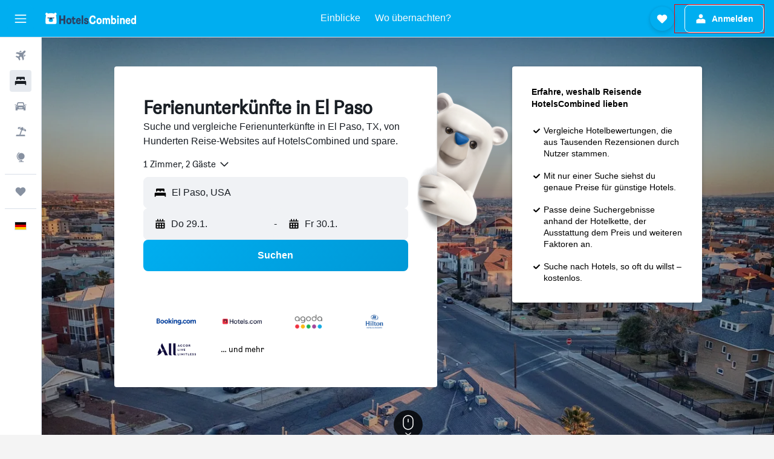

--- FILE ---
content_type: text/html;charset=UTF-8
request_url: https://www.hotelscombined.de/Place/El_Paso-vacation-rentals.htm
body_size: 103270
content:
<!DOCTYPE html>
<html lang='de-de' dir='ltr'>
<head>
<meta name="r9-version" content="R801b"/><meta name="r9-built" content="20260120.060106"/><meta name="r9-rendered" content="Tue, 20 Jan 2026 19:48:23 GMT"/><meta name="r9-build-number" content="46"/><link rel="stylesheet" href="https://content.r9cdn.net/res/combined.css?v=37f1194137336078bd98d778f0efaa61cf7a31a8&amp;cluster=4"/><link rel="stylesheet" href="https://content.r9cdn.net/res/combined.css?v=b199979166ad8627469c9d28ebeec7d267375e6a&amp;cluster=4"/><meta name="viewport" content="width=device-width, initial-scale=1, minimum-scale=1"/><meta name="format-detection" content="telephone=no"/><link rel="icon" href="/favicon.ico" sizes="any"/><link rel="icon" href="/icon.svg" type="image/svg+xml"/><title>Ferienunterkünfte, Apartments &amp; Ferienwohnungen in El Paso – HotelsCombined</title><meta name="description" content="HotelsCombined vergleicht alle Preise von Ferienunterkünften für El Paso von den besten Unterkunfts-Websites auf einmal. Lies Gästebewertungen für 533 Ferienunterkünfte in El Paso."/><link rel="preconnect" href="apis.google.com"/><link rel="dns-prefetch" href="apis.google.com"/><link rel="preconnect" href="www.googletagmanager.com"/><link rel="dns-prefetch" href="www.googletagmanager.com"/><link rel="preconnect" href="www.google-analytics.com"/><link rel="dns-prefetch" href="www.google-analytics.com"/><script type="text/javascript">
var safari13PlusRegex = /Macintosh;.*?Version\/(1[3-9]|[2-9][0-9]+)(\.[0-9]+)* Safari/;
if (
window &&
window.navigator &&
window.navigator.userAgent &&
window.navigator.userAgent.indexOf('Safari') > -1 &&
window.navigator.userAgent.indexOf('Chrome') === -1 &&
safari13PlusRegex.test(window.navigator.userAgent)
) {
if (
'ontouchstart' in window &&
(!('cookieEnabled' in window.navigator) || window.navigator.cookieEnabled)
) {
if (
decodeURIComponent(document.cookie).indexOf('pmov=') < 0 &&
decodeURIComponent(document.cookie).indexOf('oo.tweb=') < 0
) {
var d = new Date();
d.setTime(d.getTime() + 90 * 24 * 60 * 60 * 1000);
document.cookie = 'pmov=tb;path=/;expires=' + d.toUTCString();
}
}
}
</script><meta name="kayak_page" content="hotel,static-city-rentals,unknown"/><meta name="seop" content="El_Paso"/><meta name="seo-cache" content="true"/><script type="text/javascript">
var DynamicContextPromise = (function (handler) {
this.status = 0;
this.value = undefined;
this.thenCallbacks = [];
this.catchCallbacks = [];
this.then = function(fn) {
if (this.status === 0) {
this.thenCallbacks.push(fn);
}
if (this.status === 1) {
fn(this.value);
}
return this;
}.bind(this);
this.catch = function(fn) {
if (this.status === 0) {
this.catchCallbacks.push(fn);
}
if (this.status === 2) {
fn(this.value);
}
return this;
}.bind(this);
var resolve = function(value) {
if (this.status === 0) {
this.status = 1;
this.value = value;
this.thenCallbacks.forEach(function(fn) {
fn(value)
});
}
}.bind(this);
var reject = function(value) {
if (this.status === 0) {
this.status = 2;
this.value = value;
this.catchCallbacks.forEach(function(fn) {
fn(value)
});
}
}.bind(this);
try {
handler(resolve, reject);
} catch (err) {
reject(err);
}
return {
then: this.then,
catch: this.catch,
};
}).bind({})
var ie = (function () {
var undef,
v = 3,
div = document.createElement('div'),
all = div.getElementsByTagName('i');
while (div.innerHTML = '<!--[if gt IE ' + (++v) + ']><i></i><![endif]-->', all[0]);
return v > 4 ? v : undef;
}());
var xhr = ie <= 9 ? new XDomainRequest() : new XMLHttpRequest();
var trackingQueryParams = "";
var getOnlyValidParams = function(paramsList, reservedParamsList) {
var finalParamsList = [];
for (var i = 0; i < paramsList.length; i++) {
if (reservedParamsList.indexOf(paramsList[i].split('=')[0]) == -1) {
finalParamsList.push(paramsList[i]);
}
}
return finalParamsList;
}
var removeUnnecessaryQueryStringChars = function(paramsString) {
if (paramsString.charAt(0) === '?') {
return paramsString.substr(1);
}
return paramsString;
}
var reservedParamsList = ['vertical', 'pageId', 'subPageId', 'originalReferrer', 'seoPlacementId', 'seoLanguage', 'seoCountry', 'tags'];
var paramsString = window.location && window.location.search;
if (paramsString) {
paramsString = removeUnnecessaryQueryStringChars(paramsString);
var finalParamsList = getOnlyValidParams(paramsString.split('&'), reservedParamsList)
trackingQueryParams = finalParamsList.length > 0 ? "&" + finalParamsList.join("&") + "&seo=true" : "";
}
var trackingUrl = '/s/run/fpc/context' +
'?vertical=hotel' +
'&pageId=static-city-rentals' +
'&subPageId=unknown' +
'&originalReferrer=' + encodeURIComponent(document.referrer) +
'&seoPlacementId=' + encodeURIComponent('El_Paso') +
'&tags=' + encodeURIComponent('') +
'&origin=' + encodeURIComponent('') +
'&destination=' + encodeURIComponent('') +
'&isSeoPage=' + encodeURIComponent('true') +
'&domain=' + encodeURIComponent(window.location.host) +
trackingQueryParams;
xhr.open('GET', trackingUrl, true);
xhr.responseType = 'json';
window.R9 = window.R9 || {};
window.R9.unhiddenElements = [];
window.R9.dynamicContextPromise = new DynamicContextPromise(function(resolve, reject) {
xhr.onload = function () {
if (xhr.readyState === xhr.DONE && xhr.status === 200) {
window.R9 = window.R9 || {};
window.R9.globals = window.R9.globals || {};
resolve(xhr.response);
if (xhr.response['formToken']) {
R9.globals.formtoken = xhr.response['formToken'];
}
if (xhr.response['jsonPlacementEnabled'] && xhr.response['jsonGlobalPlacementEnabled']) {
if (xhr.response['placement']) {
R9.globals.placement = xhr.response['placement'];
}
if (xhr.response['affiliate']) {
R9.globals.affiliate = xhr.response['affiliate'];
}
}
if (xhr.response['dsaRemovableFields']) {
var dsaRemovableParamsList = xhr.response['dsaRemovableFields'];
var query = window.location.search.slice(1) || "";
var params = query.split('&');
var needRemoveParams = false;
for (var i = 0; i < dsaRemovableParamsList.length; i++) {
if (query.indexOf(dsaRemovableParamsList[i] + '=') != -1) {
needRemoveParams = true;
break;
}
}
if (needRemoveParams) {
var path = window.location.pathname;
var finalQuery = [];
for (var i = 0; i < params.length; i++) {
if (dsaRemovableParamsList.indexOf(params[i].split('=')[0]) == -1) {
finalQuery.push(params[i]);
}
}
if (window.history.replaceState) {
window.history.replaceState({}, document.title, path + (finalQuery.length > 0 ? '?' + finalQuery.join('&') : ''));
}
}
if(xhr.response['cachedCookieConsentEnabled']) {
var unhideElement = (elementId) => {
var elementToUnhide = document.querySelector(elementId);
if (elementToUnhide) {
window.R9.unhiddenElements = window.R9.unhiddenElements || [];
window.R9.unhiddenElements.push(elementId.replace('#', ''));
elementToUnhide.removeAttribute('hidden');
elementToUnhide.dispatchEvent(new Event('initialStaticHideRemove'));
}
}
var unhideCookieConsent = () => {
if (xhr.response['showSharedIabTcfDialog']) {
unhideElement('#iab-tcf-dialog');
}
if (xhr.response['showDataTransferDisclaimerDialog']) {
unhideElement('#shared-data-transfer-disclaimer-dialog');
}
if (xhr.response['showTwoPartyConsentDialog']) {
unhideElement('#shared-two-part-consent-dialog');
}
}
if (document.readyState === "loading") {
document.addEventListener("DOMContentLoaded", unhideCookieConsent);
} else {
unhideCookieConsent();
}
}
}
} else {
reject(xhr.response);
}
};
})
xhr.send('');
</script><link rel="canonical" href="https://www.hotelscombined.de/Place/El_Paso-vacation-rentals.htm"/><link rel="alternate" hrefLang="ar" href="https://ar.hotelscombined.com/Place/El_Paso-vacation-rentals.htm"/><link rel="alternate" hrefLang="es-ES" href="https://www.hotelscombined.es/Place/El_Paso-vacation-rentals.htm"/><link rel="alternate" hrefLang="ca-ES" href="https://www.hotelscombined.cat/Place/El_Paso-vacation-rentals.htm"/><link rel="alternate" hrefLang="da-DK" href="https://www.hotelscombined.dk/Place/El_Paso-vacation-rentals.htm"/><link rel="alternate" hrefLang="de-DE" href="https://www.hotelscombined.de/Place/El_Paso-vacation-rentals.htm"/><link rel="alternate" hrefLang="en" href="https://www.hotelscombined.com/Place/El_Paso-vacation-rentals.htm"/><link rel="alternate" hrefLang="en-AE" href="https://www.hotelscombined.ae/Place/El_Paso-vacation-rentals.htm"/><link rel="alternate" hrefLang="en-AU" href="https://www.hotelscombined.com.au/Place/El_Paso-vacation-rentals.htm"/><link rel="alternate" hrefLang="en-CA" href="https://www.hotelscombined.ca/Place/El_Paso-vacation-rentals.htm"/><link rel="alternate" hrefLang="en-GB" href="https://www.hotelscombined.co.uk/Place/El_Paso-vacation-rentals.htm"/><link rel="alternate" hrefLang="en-IE" href="https://www.hotelscombined.ie/Place/El_Paso-vacation-rentals.htm"/><link rel="alternate" hrefLang="en-IN" href="https://www.hotelscombined.in/Place/El_Paso-vacation-rentals.htm"/><link rel="alternate" hrefLang="en-NZ" href="https://www.hotelscombined.co.nz/Place/El_Paso-vacation-rentals.htm"/><link rel="alternate" hrefLang="en-SG" href="https://www.hotelscombined.com.sg/Place/El_Paso-vacation-rentals.htm"/><link rel="alternate" hrefLang="fr-FR" href="https://www.hotelscombined.fr/Place/El_Paso-vacation-rentals.htm"/><link rel="alternate" hrefLang="he-IL" href="https://www.hotelscombined.co.il/Place/El_Paso-vacation-rentals.htm"/><link rel="alternate" hrefLang="it-IT" href="https://www.hotelscombined.it/Place/El_Paso-vacation-rentals.htm"/><link rel="alternate" hrefLang="ja-JP" href="https://www.hotelscombined.jp/Place/El_Paso-vacation-rentals.htm"/><link rel="alternate" hrefLang="ko-KR" href="https://www.hotelscombined.co.kr/Place/El_Paso-vacation-rentals.htm"/><link rel="alternate" hrefLang="ms-MY" href="https://www.hotelscombined.my/Place/El_Paso-vacation-rentals.htm"/><link rel="alternate" hrefLang="no-NO" href="https://www.hotelscombined.no/Place/El_Paso-vacation-rentals.htm"/><link rel="alternate" hrefLang="sv-SE" href="https://www.hotelscombined.se/Place/El_Paso-vacation-rentals.htm"/><link rel="alternate" hrefLang="th-TH" href="https://www.hotelscombined.co.th/Place/El_Paso-vacation-rentals.htm"/><link rel="alternate" hrefLang="zh-TW" href="https://www.hotelscombined.com.tw/Place/El_Paso-vacation-rentals.htm"/><link rel="alternate" hrefLang="zh-HK" href="https://www.hotelscombined.hk/Place/El_Paso-vacation-rentals.htm"/><meta property="og:image" content="https://content.r9cdn.net/rimg/dimg/8e/bd/461f3d5a-city-9254-165b4ef7ea5.jpg?width=1200&amp;height=630&amp;xhint=1928&amp;yhint=1048&amp;crop=true"/><meta property="og:image:width" content="1200"/><meta property="og:image:height" content="630"/><meta property="og:title" content="Ferienunterkünfte, Apartments &amp; Ferienwohnungen in El Paso – HotelsCombined"/><meta property="og:type" content="website"/><meta property="og:description" content="HotelsCombined vergleicht alle Preise von Ferienunterkünften für El Paso von den besten Unterkunfts-Websites auf einmal. Lies Gästebewertungen für 533 Ferienunterkünfte in El Paso."/><meta property="og:url" content="https://www.hotelscombined.de/Place/El_Paso-vacation-rentals.htm"/><meta property="og:site_name" content="HotelsCombined"/><meta property="fb:pages" content="117913258224288"/><meta property="twitter:title" content="Ferienunterkünfte, Apartments &amp; Ferienwohnungen in El Paso – HotelsCombined"/><meta name="twitter:description" content="HotelsCombined vergleicht alle Preise von Ferienunterkünften für El Paso von den besten Unterkunfts-Websites auf einmal. Lies Gästebewertungen für 533 Ferienunterkünfte in El Paso."/><meta name="twitter:image:src" content="https://content.r9cdn.net/rimg/dimg/8e/bd/461f3d5a-city-9254-165b4ef7ea5.jpg?width=440&amp;height=220&amp;xhint=1928&amp;yhint=1048&amp;crop=true"/><meta name="twitter:card" content="summary_large_image"/><meta name="twitter:site" content="@hotelscombined"/><meta name="twitter:creator" content="@hotelscombined"/><meta name="robots" content="index,follow"/><link rel="apple-touch-icon" href="/apple-touch-icon.png"/><link rel="apple-touch-icon" sizes="60x60" href="/apple-touch-icon-60x60.png"/><link rel="apple-touch-icon" sizes="76x76" href="/apple-touch-icon-76x76.png"/><link rel="apple-touch-icon" sizes="120x120" href="/apple-touch-icon-120x120.png"/><link rel="apple-touch-icon" sizes="152x152" href="/apple-touch-icon-152x152.png"/><link rel="apple-touch-icon" sizes="167x167" href="/apple-touch-icon-167x167.png"/><link rel="apple-touch-icon" sizes="180x180" href="/apple-touch-icon-180x180.png"/><script type="application/ld+json">{"@context":"https://schema.org","@type":"Website","name":"HotelsCombined","url":"https://www.hotelscombined.de"}</script><script type="application/ld+json">{"@context":"http://schema.org","@type":"Organization","name":"HotelsCombined","url":"https://www.hotelscombined.de/Place/El_Paso-vacation-rentals.htm","sameAs":["https://www.facebook.com/HotelsCombined/","https://x.com/hotelscombined","https://www.youtube.com/hotelscombined"]}</script><script type="application/ld+json">{"@context":"http://schema.org","@type":"BreadcrumbList","itemListElement":[{"@type":"ListItem","position":"1","item":{"@id":"/","name":"Start"}},{"@type":"ListItem","position":"2","item":{"@id":"/Place/United_States.htm","name":"USA"}},{"@type":"ListItem","position":"3","item":{"@id":"/Place/Texas.htm","name":"Texas"}},{"@type":"ListItem","position":"4","item":{"@id":"/Place/El_Paso.htm","name":"El Paso"}},{"@type":"ListItem","position":"5","item":{"@id":"","name":"El Paso"}}]}</script><script type="application/ld+json">{"@context":"http://schema.org","@type":"FAQPage","mainEntity":[{"@type":"Question","name":"Wie viel kostet eine Ferienunterkunft in El Paso?","acceptedAnswer":{"@type":"Answer","text":"Im Durchschnitt kostet es 130 € pro Nacht, eine Ferienwohnung in El Paso zu buchen, aber 102 € oder weniger pro Nacht können als gutes Angebot gelten. Die günstigste Ferienunterkunft, die unsere Nutzer kürzlich in El Paso gefunden haben, lag bei 38 € pro Nacht. Falls möglich, vermeide die Buchung der Unterkunft im Juli (dem teuersten Monat). Bei einer Buchung im August (dem günstigsten Monat) sparst du möglicherweise Geld."}},{"@type":"Question","name":"Gibt es Ferienunterkünfte der Kategorie „Motel“ in El Paso?","acceptedAnswer":{"@type":"Answer","text":"Ja, es gibt 17 Ferienunterkünfte der Kategorie „Motel“ in El Paso. Laut unseren Daten ist derzeit Motel 6 El Paso - Southeast die beliebteste Ferienunterkunft der Kategorie „Motel“ in dieser Stadt."}}]}</script><script type="application/ld+json">{"@context":"http://schema.org","@type":"Hotel","name":"Motel 6-El Paso, Tx - East","url":"https://www.hotelscombined.de/Hotel/Motel_6_El_Paso_East.htm","description":"Motel in El Paso mit kostenlosen Parkplätzen Snackbar, eine rund um die Uhr besetzte Rezeption und Unterstützung bei der Tourenplanung/beim Ticketerwerb – all das hat dieses Motel (Rauchen nicht erlaubt) zu bieten. Zum Angebot gehören kostenlose Parkplätze ohne Service und kostenloses WLAN in den öffentlichen Bereichen. Außerdem kannst du Folgendes nutzen: Parkmöglichkeiten für LKW/Busse/Wohnmobile und ein Verkaufsautomat. Motel 6 El Paso, TX - East besitzt 95 Zimmer, die über Außenflure zugänglich sind. In den Zimmern stehen 32-Zoll-LCD-Fernseher mit Kabelempfang zur Verfügung. Zur Badausstattung gehört Folgendes: Duschen. Dieses Motel in El Paso bietet dir einen kostenlosen WLAN-Zugang. Die Ausstattung für Geschäftsreisende beinhaltet Telefone sowie kostenlose Ortsgespräche (möglicherweise gelten Einschränkungen).","starRating":"0","telephone":"+1 915 592 6386","alternateName":[],"address":{"@type":"PostalAddress","streetAddress":"1330 Lomaland Drive","addressLocality":"El Paso","postalCode":"79935","addressRegion":"Texas","addressCountry":"USA"},"priceRange":"41 €","image":"/rimg/himg/7c/f0/63/ice-26370-60507244_3XL-774707.jpg?width=200&height=200&crop=true","photo":[{"@type":"ImageObject","contentUrl":"/himg/7c/f0/63/ice-26370-60507244_3XL-774707.jpg","description":"Motel 6-El Paso, Tx - East"},{"@type":"ImageObject","contentUrl":"/himg/7c/f0/63/ice-26370-60507396_3XL-468392.jpg","description":"Motel 6-El Paso, Tx - East"},{"@type":"ImageObject","contentUrl":"/himg/7c/f0/63/ice-26370-60507398_3XL-710514.jpg","description":"Motel 6-El Paso, Tx - East"},{"@type":"ImageObject","contentUrl":"/himg/7c/f0/63/ice-26370-60507384_3XL-474327.jpg","description":"Motel 6-El Paso, Tx - East"},{"@type":"ImageObject","contentUrl":"/himg/7c/f0/63/ice-26370-60507246_3XL-193746.jpg","description":"Motel 6-El Paso, Tx - East"},{"@type":"ImageObject","contentUrl":"/himg/7c/f0/63/ice-26370-60507382_3XL-840548.jpg","description":"Motel 6-El Paso, Tx - East"},{"@type":"ImageObject","contentUrl":"/himg/7c/f0/63/ice-26370-60507386_3XL-891464.jpg","description":"Motel 6-El Paso, Tx - East"},{"@type":"ImageObject","contentUrl":"/himg/7c/f0/63/ice-26370-60507388_3XL-474515.jpg","description":"Motel 6-El Paso, Tx - East"},{"@type":"ImageObject","contentUrl":"/himg/7c/f0/63/ice-26370-60507372_3XL-320060.jpg","description":"Motel 6-El Paso, Tx - East"},{"@type":"ImageObject","contentUrl":"/himg/7c/f0/63/ice-26370-60507374_3XL-525637.jpg","description":"Motel 6-El Paso, Tx - East"},{"@type":"ImageObject","contentUrl":"/himg/7c/f0/63/ice-26370-60507392_3XL-957254.jpg","description":"Motel 6-El Paso, Tx - East"},{"@type":"ImageObject","contentUrl":"/himg/7c/f0/63/ice-26370-60507258_3XL-116891.jpg","description":"Motel 6-El Paso, Tx - East"},{"@type":"ImageObject","contentUrl":"/himg/7c/f0/63/ice-26370-60507368_3XL-209108.jpg","description":"Motel 6-El Paso, Tx - East"},{"@type":"ImageObject","contentUrl":"/himg/7c/f0/63/ice-26370-60507390_3XL-240894.jpg","description":"Motel 6-El Paso, Tx - East"},{"@type":"ImageObject","contentUrl":"/himg/7c/f0/63/ice-26370-60507394_3XL-404337.jpg","description":"Motel 6-El Paso, Tx - East"},{"@type":"ImageObject","contentUrl":"/himg/7c/f0/63/ice-26370-60507240_3XL-077784.jpg","description":"Motel 6-El Paso, Tx - East"},{"@type":"ImageObject","contentUrl":"/himg/7c/f0/63/ice-26370-60507362_3XL-930955.jpg","description":"Motel 6-El Paso, Tx - East"},{"@type":"ImageObject","contentUrl":"/himg/7c/f0/63/ice-26370-60507256_3XL-222186.jpg","description":"Motel 6-El Paso, Tx - East"},{"@type":"ImageObject","contentUrl":"/himg/7c/f0/63/ice-26370-60507360_3XL-260687.jpg","description":"Motel 6-El Paso, Tx - East"},{"@type":"ImageObject","contentUrl":"/himg/7c/f0/63/ice-26370-60507380_3XL-821217.jpg","description":"Motel 6-El Paso, Tx - East"},{"@type":"ImageObject","contentUrl":"/himg/7c/f0/63/ice-26370-60507364_3XL-408533.jpg","description":"Motel 6-El Paso, Tx - East"},{"@type":"ImageObject","contentUrl":"/himg/6a/77/6e/expedia_group-126007-47c3a23a-758733.jpg","description":"Motel 6-El Paso, Tx - East"},{"@type":"ImageObject","contentUrl":"/himg/db/c0/65/expedia_group-126007-1066e7a6-702389.jpg","description":"Motel 6-El Paso, Tx - East"},{"@type":"ImageObject","contentUrl":"/himg/a8/0a/38/expedia_group-126007-4b142834-770051.jpg","description":"Motel 6-El Paso, Tx - East"},{"@type":"ImageObject","contentUrl":"/himg/7c/f0/63/ice-26370-60507238_3XL-179741.jpg","description":"Motel 6-El Paso, Tx - East"},{"@type":"ImageObject","contentUrl":"/himg/a3/af/3d/ice-81855542-60507232_3XL-311078.jpg","description":"Motel 6-El Paso, Tx - East"},{"@type":"ImageObject","contentUrl":"/himg/58/45/a8/expedia_group-126007-184055120-826164.jpg","description":"Motel 6-El Paso, Tx - East"},{"@type":"ImageObject","contentUrl":"/himg/8a/90/bf/expediav2-126007-0a1c88-422957.jpg","description":"Motel 6-El Paso, Tx - East"}],"aggregateRating":{"@type":"AggregateRating","bestRating":"10","ratingValue":"7,1","ratingCount":"904"},"amenityFeature":["outpool","wififree","tv","cablesat","inet","petsokonrequest","24hfrontdesk","facilitiesfordisabledguests","microwave","refrigerator"]}</script><script type="application/ld+json">{"@context":"http://schema.org","@type":"Hotel","name":"Motel 6 El Paso - Southeast","url":"https://www.hotelscombined.de/Hotel/Motel_6_El_Paso_Southeast.htm","description":"Motel in El Paso mit folgendem Angebot: Fitnessmöglichkeiten und eine rund um die Uhr besetzte Rezeption Fitnessmöglichkeiten, Businesscenter und Tagungsraum – das bietet dir dieses Motel. Zum Angebot gehören kostenlose Parkplätze ohne Service und kostenloses WLAN in den öffentlichen Bereichen. Außerdem kannst du Folgendes nutzen: Wäscherei, eine rund um die Uhr besetzte Rezeption und Grillmöglichkeiten. Die Reinigung erfolgt auf Anfrage. Motel 6 El Paso, TX - Southeast besitzt 83 klimatisierte Zimmer mit folgender Ausstattung: Haartrockner. Kabelempfang ist verfügbar. Zur Badausstattung gehört Folgendes: Badewannen oder Duschen. Dir steht ein kostenloser Internetzugang (WLAN) zur Verfügung. Es wird folgende Ausstattung für Geschäftsreisende angeboten: Schreibtische und Telefone; kostenlose Ortsgespräche sind inbegriffen (möglicherweise gelten Einschränkungen). Der Reinigungsservice wird auf Anfrage angeboten. Auf Anfrage bekommst du Bügeleisen/Bügelbretter. Dieses Motel verfügt über folgendes Angebot: Fitnessmöglichkeiten. Kindern, die jünger als 17 Jahre alt sind, ist der Zutritt zu folgenden Einrichtungen nur in Begleitung eines Erwachsenen gestattet: Pool oder Fitnessbereich.","starRating":"0","telephone":"+1 915 858 1600","alternateName":[],"address":{"@type":"PostalAddress","streetAddress":"12211 Gateway West","addressLocality":"El Paso","postalCode":"79936","addressRegion":"Texas","addressCountry":"USA"},"priceRange":"36 €","image":"/rimg/himg/24/6e/7b/ice-50220-64476313_3XL-267839.jpg?width=200&height=200&crop=true","photo":[{"@type":"ImageObject","contentUrl":"/himg/24/6e/7b/ice-50220-64476313_3XL-267839.jpg","description":"Motel 6 El Paso - Southeast"},{"@type":"ImageObject","contentUrl":"/himg/24/6e/7b/ice-50220-64476357_3XL-587915.jpg","description":"Motel 6 El Paso - Southeast"},{"@type":"ImageObject","contentUrl":"/himg/24/6e/7b/ice-50220-64476355_3XL-583421.jpg","description":"Motel 6 El Paso - Southeast"},{"@type":"ImageObject","contentUrl":"/himg/24/6e/7b/ice-50220-64477465_3XL-934394.jpg","description":"Motel 6 El Paso - Southeast"},{"@type":"ImageObject","contentUrl":"/himg/24/6e/7b/ice-50220-64476333_3XL-462994.jpg","description":"Motel 6 El Paso - Southeast"},{"@type":"ImageObject","contentUrl":"/himg/24/6e/7b/ice-50220-64476335_3XL-445653.jpg","description":"Motel 6 El Paso - Southeast"},{"@type":"ImageObject","contentUrl":"/himg/24/6e/7b/ice-50220-64476353_3XL-560754.jpg","description":"Motel 6 El Paso - Southeast"},{"@type":"ImageObject","contentUrl":"/himg/24/6e/7b/ice-50220-64476315_3XL-116112.jpg","description":"Motel 6 El Paso - Southeast"},{"@type":"ImageObject","contentUrl":"/himg/24/6e/7b/ice-50220-64476345_3XL-203250.jpg","description":"Motel 6 El Paso - Southeast"},{"@type":"ImageObject","contentUrl":"/himg/24/6e/7b/ice-50220-64476351_3XL-350297.jpg","description":"Motel 6 El Paso - Southeast"},{"@type":"ImageObject","contentUrl":"/himg/24/6e/7b/ice-50220-64476341_3XL-505075.jpg","description":"Motel 6 El Paso - Southeast"},{"@type":"ImageObject","contentUrl":"/himg/24/6e/7b/ice-50220-64477467_3XL-805755.jpg","description":"Motel 6 El Paso - Southeast"},{"@type":"ImageObject","contentUrl":"/himg/24/6e/7b/ice-50220-64476359_3XL-910967.jpg","description":"Motel 6 El Paso - Southeast"},{"@type":"ImageObject","contentUrl":"/himg/24/6e/7b/ice-50220-64476349_3XL-743468.jpg","description":"Motel 6 El Paso - Southeast"},{"@type":"ImageObject","contentUrl":"/himg/24/6e/7b/ice-50220-64476319_3XL-232261.jpg","description":"Motel 6 El Paso - Southeast"},{"@type":"ImageObject","contentUrl":"/himg/24/6e/7b/ice-50220-64476339_3XL-621641.jpg","description":"Motel 6 El Paso - Southeast"},{"@type":"ImageObject","contentUrl":"/himg/24/6e/7b/ice-50220-64476325_3XL-248798.jpg","description":"Motel 6 El Paso - Southeast"},{"@type":"ImageObject","contentUrl":"/himg/24/6e/7b/ice-50220-64476343_3XL-264141.jpg","description":"Motel 6 El Paso - Southeast"},{"@type":"ImageObject","contentUrl":"/himg/df/f3/02/expedia_group-2220627-8c1bab-212940.jpg","description":"Motel 6 El Paso - Southeast"},{"@type":"ImageObject","contentUrl":"/himg/24/6e/7b/ice-50220-64476317_3XL-712104.jpg","description":"Motel 6 El Paso - Southeast"},{"@type":"ImageObject","contentUrl":"/himg/24/6e/7b/ice-50220-64476337_3XL-065717.jpg","description":"Motel 6 El Paso - Southeast"},{"@type":"ImageObject","contentUrl":"/himg/24/6e/7b/ice-50220-64476331_3XL-344378.jpg","description":"Motel 6 El Paso - Southeast"},{"@type":"ImageObject","contentUrl":"/himg/24/6e/7b/ice-50220-64476321_3XL-773322.jpg","description":"Motel 6 El Paso - Southeast"},{"@type":"ImageObject","contentUrl":"/himg/24/6e/7b/ice-50220-64476329_3XL-077043.jpg","description":"Motel 6 El Paso - Southeast"},{"@type":"ImageObject","contentUrl":"/himg/24/6e/7b/ice-50220-64477463_3XL-957384.jpg","description":"Motel 6 El Paso - Southeast"},{"@type":"ImageObject","contentUrl":"/himg/24/6e/7b/ice-50220-64476311_3XL-895953.jpg","description":"Motel 6 El Paso - Southeast"},{"@type":"ImageObject","contentUrl":"/himg/24/6e/7b/ice-50220-64476347_3XL-094117.jpg","description":"Motel 6 El Paso - Southeast"},{"@type":"ImageObject","contentUrl":"/himg/24/6e/7b/ice-50220-64477461_3XL-846040.jpg","description":"Motel 6 El Paso - Southeast"}],"aggregateRating":{"@type":"AggregateRating","bestRating":"10","ratingValue":"4,6","ratingCount":"1533"},"amenityFeature":["outpool","fitnesscenter","wififree","bizcenter","tv","cablesat","airportshuttle","meetingfacilities","inet","petsokonrequest"]}</script><script type="application/ld+json">{"@context":"http://schema.org","@type":"Hotel","name":"Tru by Hilton El Paso East Loop 375","url":"https://www.hotelscombined.deundefined","description":"Hotel in El Paso mit folgendem Angebot: inbegriffenes Frühstück und Fitnessbereich (rund um die Uhr geöffnet) Außenpool, Fitnessbereich (rund um die Uhr geöffnet) und Kaffee/Tee im öffentlichen Bereich – all das hat dieses Hotel zu bieten. Zum Angebot gehören ein inbegriffenes kontinentales Frühstück, kostenloses WLAN in den öffentlichen Bereichen und kostenlose Parkplätze ohne Service. Außerdem kannst du Folgendes nutzen: Businesscenter, Textilreinigungsservice und Wäscherei. Tru By Hilton El Paso East Loop 375 besitzt 90 Zimmer mit folgender Ausstattung: Zimmersafes und Wasserkocher mit Kaffee-/Teezubehör. LCD-Fernseher stehen in den Zimmern zur Verfügung. In den Bädern befinden sich kostenlose Toilettenartikel und Haartrockner. Dieses Hotel in El Paso bietet dir einen kostenlosen Internetzugang (WLAN und LAN) an. Es wird folgende Ausstattung für Geschäftsreisende angeboten: Schreibtische und Telefone; kostenlose Ortsgespräche sind inbegriffen (möglicherweise gelten Einschränkungen). Der Reinigungsservice wird täglich angeboten. Dieses Hotel verfügt über folgendes Angebot: Außenpool und Fitnessbereich (rund um die Uhr geöffnet).","starRating":"3","telephone":"+1 915 706 2705","alternateName":[],"address":{"@type":"PostalAddress","streetAddress":"3620 Joe Battle Boulevard","addressLocality":"El Paso","postalCode":"79938","addressRegion":"Texas","addressCountry":"USA"},"priceRange":"100 €","image":"/rimg/himg/7f/2b/fb/ice-4570040-100085237-657242.jpg?width=200&height=200&crop=true","photo":[{"@type":"ImageObject","contentUrl":"/himg/7f/2b/fb/ice-4570040-100085237-657242.jpg","description":"Tru by Hilton El Paso East Loop 375"},{"@type":"ImageObject","contentUrl":"/himg/33/2d/67/ice-4570040-100085238-666007.jpg","description":"Tru by Hilton El Paso East Loop 375"},{"@type":"ImageObject","contentUrl":"/himg/69/8f/37/ice-4570040-100085235-639731.jpg","description":"Tru by Hilton El Paso East Loop 375"},{"@type":"ImageObject","contentUrl":"/himg/0e/69/78/ice-4570040-100085239-674692.jpg","description":"Tru by Hilton El Paso East Loop 375"},{"@type":"ImageObject","contentUrl":"/himg/b9/68/55/ice-4570040-100085236-648506.jpg","description":"Tru by Hilton El Paso East Loop 375"},{"@type":"ImageObject","contentUrl":"/himg/8f/28/5e/ice-4570040-100085234-630198.jpg","description":"Tru by Hilton El Paso East Loop 375"},{"@type":"ImageObject","contentUrl":"/himg/32/06/7e/ice-4570040-100085412-801427.jpg","description":"Tru by Hilton El Paso East Loop 375"},{"@type":"ImageObject","contentUrl":"/himg/a8/cc/cd/ice-4570040-100085232-603966.jpg","description":"Tru by Hilton El Paso East Loop 375"},{"@type":"ImageObject","contentUrl":"/himg/c7/10/95/ice-4570040-100085414-818582.jpg","description":"Tru by Hilton El Paso East Loop 375"},{"@type":"ImageObject","contentUrl":"/himg/91/0c/c2/ice-4570040-100085406-716460.jpg","description":"Tru by Hilton El Paso East Loop 375"},{"@type":"ImageObject","contentUrl":"/himg/71/a5/ea/ice-4570040-100085411-792693.jpg","description":"Tru by Hilton El Paso East Loop 375"},{"@type":"ImageObject","contentUrl":"/himg/23/e3/2d/ice-4570040-100085233-620224.jpg","description":"Tru by Hilton El Paso East Loop 375"},{"@type":"ImageObject","contentUrl":"/himg/8f/97/90/ice-4570040-100085405-702334.jpg","description":"Tru by Hilton El Paso East Loop 375"},{"@type":"ImageObject","contentUrl":"/himg/42/66/3b/ice-4570040-100085240-683749.jpg","description":"Tru by Hilton El Paso East Loop 375"},{"@type":"ImageObject","contentUrl":"/himg/b3/72/b7/expedia_group-4570040-04a5a881-738760.jpg","description":"Tru by Hilton El Paso East Loop 375"},{"@type":"ImageObject","contentUrl":"/himg/64/51/05/ice-4570040-100085409-774969.jpg","description":"Tru by Hilton El Paso East Loop 375"},{"@type":"ImageObject","contentUrl":"/himg/b6/da/38/ice-4570040-107198265-569142.jpg","description":"Tru by Hilton El Paso East Loop 375"},{"@type":"ImageObject","contentUrl":"/himg/c1/7c/17/ice-4570040-107198273-595518.jpg","description":"Tru by Hilton El Paso East Loop 375"},{"@type":"ImageObject","contentUrl":"/himg/5f/13/3b/ice-4570040-100085407-725410.jpg","description":"Tru by Hilton El Paso East Loop 375"},{"@type":"ImageObject","contentUrl":"/himg/2f/94/68/ice-4570040-107198269-587830.jpg","description":"Tru by Hilton El Paso East Loop 375"},{"@type":"ImageObject","contentUrl":"/himg/d1/e9/ff/ice-4570040-100085408-734213.jpg","description":"Tru by Hilton El Paso East Loop 375"},{"@type":"ImageObject","contentUrl":"/himg/10/f8/a1/ice-4570040-116177124-840120.jpg","description":"Tru by Hilton El Paso East Loop 375"},{"@type":"ImageObject","contentUrl":"/himg/a6/38/ba/ice-4570040-100085241-692283.jpg","description":"Tru by Hilton El Paso East Loop 375"},{"@type":"ImageObject","contentUrl":"/himg/5d/33/c0/ice-4570040-100085413-809951.jpg","description":"Tru by Hilton El Paso East Loop 375"}],"aggregateRating":{"@type":"AggregateRating","bestRating":"10","ratingValue":"8,9","ratingCount":"140"},"amenityFeature":["fitnesscenter","coffee_machine","parkingfree","bizcenter","tv","cablesat","free_toiletries","inet","laundrysvc","laundryroom"]}</script><script type="application/ld+json">{"@context":"http://schema.org","@type":"Hotel","name":"TownePlace Suites by Marriott El Paso Airport","url":"https://www.hotelscombined.deundefined","description":"Hotel in El Paso mit folgendem Angebot: inbegriffenes Frühstück und Fitnessmöglichkeiten Außenpool, Fitnessmöglichkeiten und Snackbar – das bietet dir dieses Hotel (Rauchen nicht erlaubt). Zum Angebot gehören ein inbegriffenes kontinentales Frühstück, kostenloses WLAN in den öffentlichen Bereichen und ein kostenloser Empfang. Außerdem kannst du Folgendes nutzen: Parken ohne Service, Kaffee/Tee im öffentlichen Bereich und Textilreinigungsservice. Die Reinigung erfolgt auf Anfrage. TownePlace Suites El Paso Airport besitzt 123 klimatisierte Zimmer mit folgender Ausstattung: Zimmersafes und Wasserkocher mit Kaffee-/Teezubehör. Alle Wohneinheiten verfügen über separate Sitzecken und folgende Einrichtung: Schlafsofas (Doppelbett). Die Betten in den Zimmern haben hochwertige Bettwaren. In den Zimmern stehen 32-Zoll Flachbildfernseher mit Premium-Kabelempfang zur Verfügung. Dieses Hotel mit 3 Sternen bietet Wohneinheiten mit Küchen, zu deren Ausstattung große Kühlschränke/Gefrierfächer, Herdplatte, Mikrowelle und Kochgeschirr/Geschirr/Besteck gehören. Zur Badausstattung gehören Duschwannen und Haartrockner. Dir steht ein kostenfreier Internetzugang (WLAN und LAN) zur Verfügung. Zur Zimmerausstattung gehören Telefone und Schreibtische. Auf Anfrage sind frische Handtücher und frische Bettwäsche erhältlich. Der Reinigungsservice wird täglich angeboten. Dieses Hotel verfügt über folgendes Angebot: Außenpool und Fitnessmöglichkeiten.","starRating":"3","telephone":"+1 915 493 6781","alternateName":[],"address":{"@type":"PostalAddress","streetAddress":"6601 Edgemere Boulevard","addressLocality":"El Paso","postalCode":"79925","addressRegion":"Texas","addressCountry":"USA"},"priceRange":"95 €","image":"/rimg/himg/a5/2b/73/leonardo-727108-840654-992563.jpg?width=200&height=200&crop=true","photo":[{"@type":"ImageObject","contentUrl":"/himg/a5/2b/73/leonardo-727108-840654-992563.jpg","description":"TownePlace Suites by Marriott El Paso Airport"},{"@type":"ImageObject","contentUrl":"/himg/db/53/3b/leonardo-727108-840639-191899.jpg","description":"TownePlace Suites by Marriott El Paso Airport"},{"@type":"ImageObject","contentUrl":"/himg/e8/3c/b2/expedia_group-727108-6aa17c17-490210.jpg","description":"TownePlace Suites by Marriott El Paso Airport"},{"@type":"ImageObject","contentUrl":"/himg/87/1a/f0/leonardo-727108-840638-158000.jpg","description":"TownePlace Suites by Marriott El Paso Airport"},{"@type":"ImageObject","contentUrl":"/himg/90/e6/83/expedia_group-727108-54791251-904326.jpg","description":"TownePlace Suites by Marriott El Paso Airport"},{"@type":"ImageObject","contentUrl":"/himg/12/7e/6a/leonardo-727108-840636-101039.jpg","description":"TownePlace Suites by Marriott El Paso Airport"},{"@type":"ImageObject","contentUrl":"/himg/38/c2/89/leonardo-727108-840645-369051.jpg","description":"TownePlace Suites by Marriott El Paso Airport"},{"@type":"ImageObject","contentUrl":"/himg/ec/c0/63/leonardo-727108-840653-590615.jpg","description":"TownePlace Suites by Marriott El Paso Airport"},{"@type":"ImageObject","contentUrl":"/himg/1c/45/28/expedia_group-727108-207697425-639799.jpg","description":"TownePlace Suites by Marriott El Paso Airport"},{"@type":"ImageObject","contentUrl":"/himg/5c/0d/29/leonardo-727108-840635-069185.jpg","description":"TownePlace Suites by Marriott El Paso Airport"},{"@type":"ImageObject","contentUrl":"/himg/36/db/c5/expediav2-727108-7b9d56-516922.jpg","description":"TownePlace Suites by Marriott El Paso Airport"},{"@type":"ImageObject","contentUrl":"/himg/da/bd/3d/leonardo-727108-840643-307880.jpg","description":"TownePlace Suites by Marriott El Paso Airport"},{"@type":"ImageObject","contentUrl":"/himg/0b/b5/bc/expedia_group-727108-130540622-663240.jpg","description":"TownePlace Suites by Marriott El Paso Airport"},{"@type":"ImageObject","contentUrl":"/himg/83/30/93/expedia_group-727108-a18b99-763665.jpg","description":"TownePlace Suites by Marriott El Paso Airport"},{"@type":"ImageObject","contentUrl":"/himg/db/88/c3/leonardo-727108-840641-246924.jpg","description":"TownePlace Suites by Marriott El Paso Airport"},{"@type":"ImageObject","contentUrl":"/himg/1c/70/e2/expedia_group-727108-173664726-069147.jpg","description":"TownePlace Suites by Marriott El Paso Airport"},{"@type":"ImageObject","contentUrl":"/himg/87/14/56/leonardo-727108-840655-625063.jpg","description":"TownePlace Suites by Marriott El Paso Airport"},{"@type":"ImageObject","contentUrl":"/himg/ee/a8/a6/leonardo-727108-840652-565899.jpg","description":"TownePlace Suites by Marriott El Paso Airport"},{"@type":"ImageObject","contentUrl":"/himg/74/a4/7c/expedia_group-727108-150532907-374416.jpg","description":"TownePlace Suites by Marriott El Paso Airport"},{"@type":"ImageObject","contentUrl":"/himg/44/3a/aa/expedia_group-727108-9dce96-771823.jpg","description":"TownePlace Suites by Marriott El Paso Airport"},{"@type":"ImageObject","contentUrl":"/himg/27/d5/97/expedia_group-727108-874f87-787968.jpg","description":"TownePlace Suites by Marriott El Paso Airport"},{"@type":"ImageObject","contentUrl":"/himg/5d/ab/7d/leonardo-727108-840649-483998.jpg","description":"TownePlace Suites by Marriott El Paso Airport"},{"@type":"ImageObject","contentUrl":"/himg/a3/bf/c2/expedia_group-727108-153616691-465821.jpg","description":"TownePlace Suites by Marriott El Paso Airport"},{"@type":"ImageObject","contentUrl":"/himg/1c/ae/25/leonardo-727108-840642-277176.jpg","description":"TownePlace Suites by Marriott El Paso Airport"},{"@type":"ImageObject","contentUrl":"/himg/10/a3/4a/leonardo-727108-840646-398694.jpg","description":"TownePlace Suites by Marriott El Paso Airport"},{"@type":"ImageObject","contentUrl":"/himg/c1/46/56/leonardo-727108-840650-511944.jpg","description":"TownePlace Suites by Marriott El Paso Airport"},{"@type":"ImageObject","contentUrl":"/himg/b3/e3/e6/leonardo-727108-840651-543748.jpg","description":"TownePlace Suites by Marriott El Paso Airport"},{"@type":"ImageObject","contentUrl":"/himg/48/d0/6f/expedia_group-727108-209648861-729238.jpg","description":"TownePlace Suites by Marriott El Paso Airport"},{"@type":"ImageObject","contentUrl":"/himg/61/bc/98/leonardo-727108-840648-454477.jpg","description":"TownePlace Suites by Marriott El Paso Airport"},{"@type":"ImageObject","contentUrl":"/himg/72/60/67/leonardo-727108-840640-217789.jpg","description":"TownePlace Suites by Marriott El Paso Airport"},{"@type":"ImageObject","contentUrl":"/himg/7f/c5/d1/leonardo-727108-840647-423152.jpg","description":"TownePlace Suites by Marriott El Paso Airport"},{"@type":"ImageObject","contentUrl":"/himg/66/6b/3a/leonardo-727108-840644-338441.jpg","description":"TownePlace Suites by Marriott El Paso Airport"}],"aggregateRating":{"@type":"AggregateRating","bestRating":"10","ratingValue":"8,6","ratingCount":"535"},"amenityFeature":["outpool","fitnesscenter","wififree","tea_coffee_maker","coffee_machine","wifi_available_in_all_areas","flat_screen_tv","cablesat","free_toiletries","airportshuttle"]}</script><script type="application/ld+json">{"@context":"http://schema.org","@type":"Hotel","name":"Candlewood Suites El Paso","url":"https://www.hotelscombined.de/Hotel/Candlewood_Suites_El_Paso.htm","description":"Hotel in El Paso mit folgendem Angebot: Fitnessmöglichkeiten und eine rund um die Uhr besetzte Rezeption Fitnessmöglichkeiten, Snackbar und Businesscenter – das bietet dir dieses Hotel (Rauchen nicht erlaubt). Zum Angebot gehören kostenlose Parkplätze ohne Service und kostenloses WLAN in den öffentlichen Bereichen. Darüber hinaus steht dir Folgendes zur Verfügung: Textilreinigungsservice, Wäscherei und eine rund um die Uhr besetzte Rezeption. Die Zimmer werden nicht gereinigt. Candlewood Suites El Paso North by IHG besitzt 95 klimatisierte Zimmer mit folgender Ausstattung: DVD-Player und Wasserkocher mit Kaffee-/Teezubehör. Es stehen dir Kühlschrank und Mikrowelle zur Verfügung. Dieses Hotel in El Paso bietet dir einen kostenlosen WLAN-Zugang. Satellitenempfang ist verfügbar. Alle Zimmer verfügen außerdem über Haartrockner und Bügeleisen/Bügelbretter. Dieses Hotel verfügt über folgendes Angebot: Fitnessmöglichkeiten.","starRating":"2","telephone":"+1 915 755 9000","alternateName":[],"address":{"@type":"PostalAddress","streetAddress":"4631 Cohen Avenue","addressLocality":"El Paso","postalCode":"79924","addressRegion":"Texas","addressCountry":"USA"},"priceRange":"112 €","image":"/rimg/himg/48/7d/24/leonardo-4985625-ELPCA_5092081656_O-091056.jpg?width=200&height=200&crop=true","photo":[{"@type":"ImageObject","contentUrl":"/himg/48/7d/24/leonardo-4985625-ELPCA_5092081656_O-091056.jpg","description":"Candlewood Suites El Paso"},{"@type":"ImageObject","contentUrl":"/himg/89/92/c8/leonardo-4985625-ELPCA_3521951393_O-075517.jpg","description":"Candlewood Suites El Paso"},{"@type":"ImageObject","contentUrl":"/himg/0d/64/18/leonardo-4985625-ELPCA_5092080923_O-149779.jpg","description":"Candlewood Suites El Paso"},{"@type":"ImageObject","contentUrl":"/himg/21/1b/ce/leonardo-1239088-ELPCA_5092080619_O-036029.jpg","description":"Candlewood Suites El Paso"},{"@type":"ImageObject","contentUrl":"/himg/b6/79/b8/leonardo-1239088-ELPCA_5092081737_O-283098.jpg","description":"Candlewood Suites El Paso"},{"@type":"ImageObject","contentUrl":"/himg/54/65/43/leonardo-4985625-ELPCA_5092081480_O-260769.jpg","description":"Candlewood Suites El Paso"},{"@type":"ImageObject","contentUrl":"/himg/63/4e/fd/leonardo-4985625-ELPCA_5092049717_O-497129.jpg","description":"Candlewood Suites El Paso"},{"@type":"ImageObject","contentUrl":"/himg/97/00/31/leonardo-371038-91792756-932080.jpg","description":"Candlewood Suites El Paso"},{"@type":"ImageObject","contentUrl":"/himg/b8/f8/9c/leonardo-4985625-ELPCA_5092080378_O-569698.jpg","description":"Candlewood Suites El Paso"},{"@type":"ImageObject","contentUrl":"/himg/38/4c/a9/leonardo-4985625-ELPCA_5092080165_O-981789.jpg","description":"Candlewood Suites El Paso"},{"@type":"ImageObject","contentUrl":"/himg/f2/f2/b5/leonardo-4985625-ELPCA_5092081983_O-241497.jpg","description":"Candlewood Suites El Paso"},{"@type":"ImageObject","contentUrl":"/himg/84/08/12/leonardo-4985625-ELPCA_5092081559_O-674205.jpg","description":"Candlewood Suites El Paso"},{"@type":"ImageObject","contentUrl":"/himg/10/ec/28/leonardo-4985625-ELPCA_3521951390_O-125491.jpg","description":"Candlewood Suites El Paso"},{"@type":"ImageObject","contentUrl":"/himg/1e/8b/94/leonardo-4985625-ELPCA_5092081536_O-308848.jpg","description":"Candlewood Suites El Paso"},{"@type":"ImageObject","contentUrl":"/himg/ed/b3/7b/expedia_group-371038-c19c33-482231.jpg","description":"Candlewood Suites El Paso"},{"@type":"ImageObject","contentUrl":"/himg/86/76/ac/leonardo-1239088-ELPCA_5092074032_O-301045.jpg","description":"Candlewood Suites El Paso"},{"@type":"ImageObject","contentUrl":"/himg/73/5a/2b/leonardo-1239088-ELPCA_3362520324_O-406621.jpg","description":"Candlewood Suites El Paso"},{"@type":"ImageObject","contentUrl":"/himg/15/05/38/leonardo-4985625-ELPCA_5092081118_O-396794.jpg","description":"Candlewood Suites El Paso"},{"@type":"ImageObject","contentUrl":"/himg/1f/55/c2/leonardo-4985625-ELPCA_5092064164_O-652634.jpg","description":"Candlewood Suites El Paso"},{"@type":"ImageObject","contentUrl":"/himg/3d/f8/73/leonardo-4985625-ELPCA_3878932392_O-549043.jpg","description":"Candlewood Suites El Paso"},{"@type":"ImageObject","contentUrl":"/himg/48/c5/a4/expediav2-371038-566d05-734494.jpg","description":"Candlewood Suites El Paso"},{"@type":"ImageObject","contentUrl":"/himg/04/91/da/leonardo-1239088-ELPCA_3460374035_O-282444.jpg","description":"Candlewood Suites El Paso"},{"@type":"ImageObject","contentUrl":"/himg/34/b5/02/leonardo-4985625-ELPCA_5092064114_O-792946.jpg","description":"Candlewood Suites El Paso"},{"@type":"ImageObject","contentUrl":"/himg/8c/25/5d/leonardo-4985625-ELPCA_5092080786_O-735505.jpg","description":"Candlewood Suites El Paso"},{"@type":"ImageObject","contentUrl":"/himg/f2/a6/f3/leonardo-1239088-ELPCA_5092080679_O-621741.jpg","description":"Candlewood Suites El Paso"},{"@type":"ImageObject","contentUrl":"/himg/ee/53/58/expedia_group-371038-100204431-819880.jpg","description":"Candlewood Suites El Paso"},{"@type":"ImageObject","contentUrl":"/himg/f6/50/47/leonardo-1239088-ELPCA_5092081808_O-297595.jpg","description":"Candlewood Suites El Paso"},{"@type":"ImageObject","contentUrl":"/himg/0d/fe/d2/leonardo-4985625-ELPCA_5092064061_O-907138.jpg","description":"Candlewood Suites El Paso"},{"@type":"ImageObject","contentUrl":"/himg/ea/5e/cb/leonardo-4985625-ELPCA_5092080532_O-339996.jpg","description":"Candlewood Suites El Paso"},{"@type":"ImageObject","contentUrl":"/himg/ee/e5/63/leonardo-1239088-ELPCA_5092080902_O-600594.jpg","description":"Candlewood Suites El Paso"},{"@type":"ImageObject","contentUrl":"/himg/61/35/99/leonardo-1239088-ELPCA_5092081947_O-129946.jpg","description":"Candlewood Suites El Paso"},{"@type":"ImageObject","contentUrl":"/himg/9f/8c/6c/leonardo-1239088-ELPCA_3521933158_O-217933.jpg","description":"Candlewood Suites El Paso"},{"@type":"ImageObject","contentUrl":"/himg/e6/16/c2/leonardo-4985625-ELPCA_5092079451_O-377949.jpg","description":"Candlewood Suites El Paso"},{"@type":"ImageObject","contentUrl":"/himg/31/f5/96/leonardo-1239088-ELPCA_3878930426_O-668259.jpg","description":"Candlewood Suites El Paso"},{"@type":"ImageObject","contentUrl":"/himg/37/bc/12/leonardo-4985625-ELPCA_3361801859_O-565787.jpg","description":"Candlewood Suites El Paso"},{"@type":"ImageObject","contentUrl":"/himg/09/5f/01/leonardo-4985625-ELPCA_5092080594_O-079554.jpg","description":"Candlewood Suites El Paso"},{"@type":"ImageObject","contentUrl":"/himg/4f/e1/7b/leonardo-1239088-ELPCA_5092081603_O-406809.jpg","description":"Candlewood Suites El Paso"},{"@type":"ImageObject","contentUrl":"/himg/ec/11/91/leonardo-4985625-ELPCA_5092078862_O-734336.jpg","description":"Candlewood Suites El Paso"},{"@type":"ImageObject","contentUrl":"/himg/e5/cc/c5/leonardo-1239088-ELPCA_3361789366_O-747860.jpg","description":"Candlewood Suites El Paso"},{"@type":"ImageObject","contentUrl":"/himg/bc/a7/e0/leonardo-4985625-ELPCA_3362399225_O-075401.jpg","description":"Candlewood Suites El Paso"},{"@type":"ImageObject","contentUrl":"/himg/10/1a/1f/leonardo-4985625-ELPCA_5092080866_O-538574.jpg","description":"Candlewood Suites El Paso"},{"@type":"ImageObject","contentUrl":"/himg/ea/4b/68/leonardo-371038-164987655-842030.jpg","description":"Candlewood Suites El Paso"}],"aggregateRating":{"@type":"AggregateRating","bestRating":"10","ratingValue":"9,3","ratingCount":"168"},"amenityFeature":["fitnesscenter","wififree","tea_coffee_maker","coffee_machine","parkingfree","bizcenter","wifi_available_in_all_areas","flat_screen_tv","cablesat","free_toiletries"]}</script><script type="application/ld+json">{"@context":"http://schema.org","@type":"Hotel","name":"Quality Inn Airport East","url":"https://www.hotelscombined.de/Hotel/Quality_Inn_Airport_East.htm","description":"Hotel in El Paso mit folgendem Angebot: inbegriffenes Frühstück und Außenpool (je nach Saison geöffnet) Außenpool, Kaffee/Tee im öffentlichen Bereich und Außenpool (je nach Saison geöffnet) – damit wartet dieses Hotel auf. Zum Angebot gehören ein inbegriffenes Frühstück zum Mitnehmen, kostenloses WLAN in den öffentlichen Bereichen und kostenlose Parkplätze ohne Service. Darüber hinaus steht dir Folgendes zur Verfügung: Businesscenter, Tagungsraum und Textilreinigungsservice. Quality Inn Airport East besitzt 189 klimatisierte Zimmer mit folgender Ausstattung: Safes in Laptop-Größe und Wasserkocher mit Kaffee-/Teezubehör. Digitalempfang ist verfügbar. Im Zimmer befinden sich auch: Kühlschrank und Mikrowelle. Zur Badausstattung gehören Duschwannen, kostenlose Toilettenartikel und Haartrockner. Dieses Hotel in El Paso bietet dir einen kostenlosen WLAN-Zugang. Es wird folgende Ausstattung für Geschäftsreisende angeboten: Schreibtische, kostenlose Zeitungen (an Wochentagen) und Telefone; kostenlose Ortsgespräche sind inbegriffen (möglicherweise gelten Einschränkungen). Der Reinigungsservice wird täglich angeboten. Dieses Hotel verfügt über folgendes Angebot: Außenpool.","starRating":"0","telephone":"+1 915 594 9111","alternateName":["Quality Inn Airport East El Paso","Quality Inn Airport East El Paso, Texas"],"address":{"@type":"PostalAddress","streetAddress":"900 Yarbrough Drive","addressLocality":"El Paso","postalCode":"79915","addressRegion":"Texas","addressCountry":"USA"},"priceRange":"33 €","image":"/rimg/himg/5f/f9/f0/ice-100970-photo.aspx_did=2692_brochureid=100970_publicid=33046272_instanceid=7-image.jpg?width=200&height=200&crop=true","photo":[{"@type":"ImageObject","contentUrl":"/himg/5f/f9/f0/ice-100970-photo.aspx_did=2692_brochureid=100970_publicid=33046272_instanceid=7-image.jpg","description":"Quality Inn Airport East"},{"@type":"ImageObject","contentUrl":"/himg/29/86/5d/expediav2-22877-631fee-837614.jpg","description":"Quality Inn Airport East"},{"@type":"ImageObject","contentUrl":"/himg/96/8a/aa/expediav2-22877-541874-952665.jpg","description":"Quality Inn Airport East"},{"@type":"ImageObject","contentUrl":"/himg/3c/65/cc/ice-100970-65421320_3XL-833890.jpg","description":"Quality Inn Airport East"},{"@type":"ImageObject","contentUrl":"/himg/02/4d/77/expediav2-22877-eda0c6-875138.jpg","description":"Quality Inn Airport East"},{"@type":"ImageObject","contentUrl":"/himg/5f/f9/f0/ice-100970-photo.aspx_did=2692_brochureid=100970_publicid=47039932_instanceid=8_resizing=4K-image.jpg","description":"Quality Inn Airport East"},{"@type":"ImageObject","contentUrl":"/himg/5c/24/20/expediav2-22877-3e588e-029493.jpg","description":"Quality Inn Airport East"},{"@type":"ImageObject","contentUrl":"/himg/5f/f9/f0/ice-100970-photo.aspx_did=2692_brochureid=100970_publicid=33046242_instanceid=7-image.jpg","description":"Quality Inn Airport East"},{"@type":"ImageObject","contentUrl":"/himg/5f/f9/f0/ice-100970-photo.aspx_did=2692_brochureid=100970_publicid=47039936_instanceid=8_resizing=4K-image.jpg","description":"Quality Inn Airport East"},{"@type":"ImageObject","contentUrl":"/himg/5f/f9/f0/ice-100970-photo.aspx_did=2692_brochureid=100970_publicid=33046264_instanceid=7-image.jpg","description":"Quality Inn Airport East"},{"@type":"ImageObject","contentUrl":"/himg/5f/f9/f0/ice-100970-photo.aspx_did=2692_brochureid=100970_publicid=33046226_instanceid=7-image.jpg","description":"Quality Inn Airport East"},{"@type":"ImageObject","contentUrl":"/himg/5f/f9/f0/ice-100970-photo.aspx_did=2692_brochureid=100970_publicid=33046281_instanceid=7-image.jpg","description":"Quality Inn Airport East"},{"@type":"ImageObject","contentUrl":"/himg/ab/da/f5/expediav2-22877-c2d8d8-866174.jpg","description":"Quality Inn Airport East"},{"@type":"ImageObject","contentUrl":"/himg/5f/f9/f0/ice-100970-photo.aspx_did=2692_brochureid=100970_publicid=33046429_instanceid=7-image.jpg","description":"Quality Inn Airport East"},{"@type":"ImageObject","contentUrl":"/himg/83/30/b1/expedia_group-22877-100269337-944696.jpg","description":"Quality Inn Airport East"},{"@type":"ImageObject","contentUrl":"/himg/5f/f9/f0/ice-100970-photo.aspx_did=2692_brochureid=100970_publicid=33046393_instanceid=7-image.jpg","description":"Quality Inn Airport East"},{"@type":"ImageObject","contentUrl":"/himg/c1/4c/e3/expediav2-22877-413a67-935684.jpg","description":"Quality Inn Airport East"},{"@type":"ImageObject","contentUrl":"/himg/36/63/c7/expediav2-22877-223848-900737.jpg","description":"Quality Inn Airport East"},{"@type":"ImageObject","contentUrl":"/himg/5f/f9/f0/ice-100970-photo.aspx_did=2692_brochureid=100970_publicid=33046411_instanceid=7-image.jpg","description":"Quality Inn Airport East"},{"@type":"ImageObject","contentUrl":"/himg/5f/f9/f0/ice-100970-photo.aspx_did=2692_brochureid=100970_publicid=33046371_instanceid=7-image.jpg","description":"Quality Inn Airport East"},{"@type":"ImageObject","contentUrl":"/himg/5f/f9/f0/ice-100970-photo.aspx_did=2692_brochureid=100970_publicid=33046417_instanceid=7-image.jpg","description":"Quality Inn Airport East"},{"@type":"ImageObject","contentUrl":"/himg/9e/cf/38/expediav2-22877-e98724-067449.jpg","description":"Quality Inn Airport East"},{"@type":"ImageObject","contentUrl":"/himg/eb/90/a8/expediav2-22877-b4b3a1-978762.jpg","description":"Quality Inn Airport East"},{"@type":"ImageObject","contentUrl":"/himg/5f/f9/f0/ice-100970-photo.aspx_did=2692_brochureid=100970_publicid=60320887_instanceid=12_resizing=4K-905857.jpg","description":"Quality Inn Airport East"},{"@type":"ImageObject","contentUrl":"/himg/5f/f9/f0/ice-100970-photo.aspx_did=2692_brochureid=100970_publicid=33046399_instanceid=7-image.jpg","description":"Quality Inn Airport East"},{"@type":"ImageObject","contentUrl":"/himg/5f/f9/f0/ice-100970-photo.aspx_did=2692_brochureid=100970_publicid=47039940_instanceid=8_resizing=4K-image.jpg","description":"Quality Inn Airport East"},{"@type":"ImageObject","contentUrl":"/himg/5f/f9/f0/ice-100970-photo.aspx_did=2692_brochureid=100970_publicid=60320886_instanceid=12_resizing=4K-056867.jpg","description":"Quality Inn Airport East"},{"@type":"ImageObject","contentUrl":"/himg/be/35/ba/expediav2-22877-87d444-058270.jpg","description":"Quality Inn Airport East"},{"@type":"ImageObject","contentUrl":"/himg/5f/f9/f0/ice-100970-photo.aspx_did=2692_brochureid=100970_publicid=33046435_instanceid=7-image.jpg","description":"Quality Inn Airport East"},{"@type":"ImageObject","contentUrl":"/himg/5f/f9/f0/ice-100970-photo.aspx_did=2692_brochureid=100970_publicid=47039938_instanceid=8_resizing=4K-image.jpg","description":"Quality Inn Airport East"},{"@type":"ImageObject","contentUrl":"/himg/be/54/29/ice-148716256-61774337_3XL-966467.jpg","description":"Quality Inn Airport East"},{"@type":"ImageObject","contentUrl":"/himg/5f/f9/f0/ice-100970-photo.aspx_did=2692_brochureid=100970_publicid=33046423_instanceid=7-image.jpg","description":"Quality Inn Airport East"},{"@type":"ImageObject","contentUrl":"/himg/5b/08/c8/expediav2-22877-0b5b5d-828916.jpg","description":"Quality Inn Airport East"},{"@type":"ImageObject","contentUrl":"/himg/5f/f9/f0/ice-100970-photo.aspx_did=2692_brochureid=100970_publicid=47039934_instanceid=8_resizing=4K-image.jpg","description":"Quality Inn Airport East"},{"@type":"ImageObject","contentUrl":"/himg/ec/d4/ee/expedia_group-22877-100848322-958543.jpg","description":"Quality Inn Airport East"},{"@type":"ImageObject","contentUrl":"/himg/5f/f9/f0/ice-100970-photo.aspx_did=2692_brochureid=100970_publicid=33046349_instanceid=7-image.jpg","description":"Quality Inn Airport East"},{"@type":"ImageObject","contentUrl":"/himg/5f/f9/f0/ice-100970-photo.aspx_did=2692_brochureid=100970_publicid=33046289_instanceid=7-image.jpg","description":"Quality Inn Airport East"},{"@type":"ImageObject","contentUrl":"/himg/5f/f9/f0/ice-100970-photo.aspx_did=2692_brochureid=100970_publicid=60320888_instanceid=12_resizing=4K-163503.jpg","description":"Quality Inn Airport East"},{"@type":"ImageObject","contentUrl":"/himg/fe/42/9c/expediav2-22877-aa9aff-996588.jpg","description":"Quality Inn Airport East"},{"@type":"ImageObject","contentUrl":"/himg/5f/f9/f0/ice-100970-photo.aspx_did=2692_brochureid=100970_publicid=33046379_instanceid=7-image.jpg","description":"Quality Inn Airport East"},{"@type":"ImageObject","contentUrl":"/himg/5f/f9/f0/ice-100970-photo.aspx_did=2692_brochureid=100970_publicid=33046357_instanceid=7-image.jpg","description":"Quality Inn Airport East"}],"aggregateRating":{"@type":"AggregateRating","bestRating":"10","ratingValue":"4,9","ratingCount":"2112"},"amenityFeature":["outpool","hottub","wififree","coffee_machine","terrace/patio","ac","grill","airportshuttle","bizcenter","meetingfacilities"]}</script><script type="application/ld+json">{"@context":"https://schema.org","@type":"TouristDestination","name":"El Paso"}</script><meta name="kayak_content_type" content="9254,standard"/><meta name="cfcms-destination-code" content="9254"/>
</head>
<body class='bd-default bd-hc react react-st de_DE '><div id='root'><div class="c--AO"><nav class="mZv3" aria-label="Tastatur-Kurzlinks"><a href="#main">Weiter zum Inhalt</a></nav><div data-testid="page-top-anchor" aria-live="polite" aria-atomic="true" tabindex="-1" style="position:absolute;width:1px;height:1px;margin:-1px;padding:0;overflow:hidden;clip-path:inset(50%);white-space:nowrap;border:0"></div><header class="mc6t mc6t-mod-sticky-always" style="height:62px;top:0px"><div class="mc6t-wrapper"><div><div class="mc6t-banner mc6t-mod-sticky-non-mobile"></div></div><div class="mc6t-main-content mc6t-mod-bordered" style="height:62px"><div class="common-layout-react-HeaderV2 V_0p V_0p-mod-branded V_0p-mod-side-nav-ux-v2"><div class="wRhj wRhj-mod-justify-start wRhj-mod-grow"><div class="mc6t-nav-button mc6t-mod-hide-empty"><div role="button" tabindex="0" class="ZGw- ZGw--mod-size-medium ZGw--mod-variant-default" aria-label="Hauptnavigation öffnen"><svg viewBox="0 0 200 200" width="20" height="20" xmlns="http://www.w3.org/2000/svg" role="presentation"><path d="M191.67 50H8.33V33.33h183.33V50zm0 100H8.33v16.67h183.33V150zm0-58.33H8.33v16.67h183.33V91.67z"/></svg></div></div><div class="mc6t-logo mc6t-mod-hide-empty"><div class="gPDR gPDR-mod-focus-keyboard gPDR-hotelscombined gPDR-non-compact gPDR-main-logo-mobile gPDR-inverted-logo gPDR-mod-reduced-size"><a class="gPDR-main-logo-link" href="/" itemProp="https://schema.org/logo" aria-label="Zur hotelscombined-Startseite"><div class="gPDR-main-logo gPDR-inverted-logo" style="animation-duration:2000ms"><span style="transform:translate3d(0,0,0);vertical-align:middle;-webkit-font-smoothing:antialiased;-moz-osx-font-smoothing:grayscale;width:auto;height:auto" class="gPDR-logo-image"><svg width="100%" height="100%" viewBox="0 0 190 24" xmlns="http://www.w3.org/2000/svg" role="presentation" style="width:inherit;height:inherit;line-height:inherit;color:inherit"><g fill="none"><path fill="#2C4162" d="M29.207 23.715V5.735h3.533v7.282h5.574V5.736h3.533v17.939h-3.533v-7.363H32.74v7.363h-3.533zm14.681-5.939c0-3.58 1.885-6.752 5.536-6.752 3.65 0 5.535 3.173 5.535 6.752 0 3.336-1.688 6.183-5.535 6.183-3.848 0-5.536-2.847-5.536-6.183zm3.259-.04c0 2.237.706 3.132 2.277 3.132 1.57 0 2.276-.854 2.276-3.092 0-2.156-.588-3.58-2.276-3.58-1.688-.04-2.277 1.384-2.277 3.54zm9.735-3.58h-1.57v-2.888h1.57v-2.97h3.023v2.97h3.258v2.888h-3.258v4.515c0 1.993.078 2.36.667 2.36.393 0 .51-.204.51-.651 0-.244-.078-.448-.078-.448h2.238s.157.448.157 1.099c0 2.033-1.374 2.928-3.062 2.928-2.356 0-3.494-1.26-3.494-4.108v-5.695h.04zm14.525 5.858c0-.204-.04-.367-.04-.367h2.513s.196.407.196 1.058c0 2.36-2.316 3.295-4.2 3.295-3.808 0-5.653-2.644-5.653-6.224 0-3.539 1.688-6.712 5.457-6.712 2.826 0 4.593 2.034 4.593 4.76a9.467 9.467 0 01-.354 2.522h-6.712c.039 1.87.903 2.888 2.63 2.888 1.256-.04 1.57-.732 1.57-1.22zm-4.083-4.068h4.083c.118-.773-.157-2.115-1.924-2.115-1.727 0-2.159 1.464-2.159 2.115zm8.755 7.769V5.776h3.1v17.94h-3.1zm4.946-3.254c0-.773.314-1.342.314-1.342h2.826s-.157.325-.157.813c0 .854.707 1.261 1.767 1.261 1.02 0 1.649-.407 1.649-1.057 0-.855-.786-1.14-2.12-1.505-1.885-.489-4.044-.936-4.044-3.702 0-2.522 1.806-3.865 4.397-3.865 2.238 0 4.318 1.099 4.318 3.336 0 .65-.196 1.18-.196 1.18h-2.827s.118-.326.118-.651c0-.692-.589-1.098-1.374-1.098-1.099 0-1.57.488-1.57 1.016 0 .651.707.977 2.08 1.302 1.885.448 4.123.976 4.123 3.824 0 2.685-1.806 4.027-4.633 4.027-2.944-.04-4.671-1.464-4.671-3.539z"/><path d="M91.899 15.254c0-5.207 2.826-9.478 7.615-9.478 3.77 0 5.653 2.238 5.653 4.882 0 1.098-.235 1.749-.235 1.749h-2.984s.079-.285.079-.936c0-1.302-.785-2.278-2.552-2.278-2.787 0-4.082 2.482-4.082 6.02 0 2.889.981 5.33 4.004 5.33 1.334 0 2.59-.692 2.59-2.645 0-.366-.078-.691-.078-.691h3.023s.196.57.196 1.383c0 3.824-3.023 5.37-5.888 5.37-5.535 0-7.341-3.987-7.341-8.706zm15.153 2.522c0-3.58 1.884-6.752 5.535-6.752 3.65 0 5.535 3.173 5.535 6.752 0 3.336-1.688 6.183-5.535 6.183-3.847 0-5.535-2.847-5.535-6.183zm3.258-.04c0 2.237.707 3.132 2.277 3.132 1.57 0 2.277-.854 2.277-3.092 0-2.156-.59-3.58-2.277-3.58-1.688-.04-2.277 1.384-2.277 3.54zm18.097-5.004c.628-.935 1.649-1.708 3.023-1.708 2.63 0 4.122 1.952 4.122 4.881v7.81l-3.102-.04v-7.2c0-1.587-.55-2.32-1.57-2.32s-1.57.937-1.57 2.279v7.281h-3.101v-7.24c0-1.587-.55-2.32-1.65-2.32-1.059 0-1.609.937-1.609 2.157v7.403h-3.1V11.268h2.983v1.18h.039c.314-.489 1.217-1.424 2.67-1.424 1.413 0 2.394.773 2.865 1.708zm9.186-6.996h3.101v6.345h.04c.588-.61 1.53-1.057 2.63-1.057 3.376 0 4.907 3.01 4.907 6.549 0 3.458-1.57 6.386-4.947 6.386-1.177 0-2.198-.61-2.748-1.342h-.039v1.098h-2.983V5.735h.039zm3.14 12c0 1.586.55 3.172 2.277 3.172 1.531 0 2.277-1.505 2.277-3.091 0-1.953-.51-3.661-2.277-3.661-1.688-.04-2.277 1.79-2.277 3.58zm11.267-12c1.1 0 1.963.895 1.963 2.033 0 1.14-.864 2.034-1.963 2.034-1.1 0-1.963-.895-1.963-2.034.04-1.098.903-2.033 1.963-2.033zm-1.531 5.532h3.101v12.447h-3.101zm8.951 12.447h-3.102V11.268h3.101v1.22h.04c.51-.691 1.334-1.464 2.944-1.464 2.277 0 3.808 1.952 3.808 4.434v8.217h-3.18V16.27c0-1.342-.628-2.156-1.688-2.156-.903 0-1.963.407-1.963 2.563v7.037h.04zm15.466-3.701c0-.204-.039-.367-.039-.367h2.513s.196.407.196 1.058c0 2.36-2.316 3.295-4.2 3.295-3.808 0-5.654-2.644-5.654-6.224 0-3.539 1.688-6.712 5.457-6.712 2.787 0 4.593 2.034 4.593 4.76 0 1.383-.353 2.522-.353 2.522h-6.713c.04 1.87.903 2.888 2.63 2.888 1.256-.04 1.57-.732 1.57-1.22zm-4.082-4.068h4.082c.118-.773-.157-2.115-1.923-2.115-1.727 0-2.16 1.464-2.16 2.115zm18.843 7.769h-2.866v-1.057h-.04c-.47.61-1.57 1.301-2.865 1.301-2.277 0-4.71-1.912-4.71-6.508 0-3.824 2.001-6.427 4.553-6.427 1.335 0 2.238.447 2.787 1.057h.04V5.776h3.1v17.94zm-7.577-5.98c0 2.238 1.139 3.133 2.395 3.133s2.237-1.099 2.237-3.092c0-2.4-.902-3.62-2.237-3.62-1.492 0-2.395 1.22-2.395 3.58zm-158.399.489c0-3.905-.55-9.438-1.216-12.448-.275-1.22-.825-2.115-1.728-2.766A4.641 4.641 0 0019 2.156c-.04 0-.079-.04-.118-.04-2.355-.774-4.553-1.14-6.83-1.1-2.277-.04-4.476.286-6.83 1.1-.04 0-.08.04-.119.04a6.285 6.285 0 00-1.727.854c-.903.651-1.452 1.546-1.727 2.766C.98 8.786.432 14.32.432 18.224c0 1.017.04 1.912.118 2.644.078.813.235 1.424.47 1.668.354.447.904 1.18 3.18 1.18h15.703c2.277 0 2.787-.733 3.18-1.18.235-.244.353-.855.47-1.668.118-.732.158-1.627.118-2.644z" fill="#FFF"/><path d="M3.023 5.573c-1.492 0-2.67-1.261-2.67-2.766C.353 1.26 1.57.04 3.023.04c1.491 0 2.67 1.26 2.67 2.766 0 1.505-1.179 2.766-2.67 2.766m18.137.001c-1.493 0-2.67-1.261-2.67-2.766C18.49 1.26 19.707.04 21.16.04c1.49 0 2.669 1.26 2.669 2.766 0 1.505-1.217 2.766-2.67 2.766" fill="#FFF"/><path d="M4.79 10.129c-.04.122-.04.285-.04.407.04.854.707 1.545 1.531 1.586.903.04 1.649-.732 1.649-1.627 0-.122 0-.244-.04-.366 0-.082-.117-.163-.196-.163H4.986c-.079 0-.157.04-.197.163m10.913 0c-.039.122-.039.285-.039.407.04.854.707 1.545 1.531 1.586.903.04 1.649-.732 1.649-1.627 0-.122 0-.244-.04-.366-.039-.082-.117-.163-.196-.163H15.9c-.118 0-.197.04-.197.163" fill="#2C4162"/><path d="M16.134 17.492c0-.082.04-.123.04-.204v-.366c0-1.424-.629-5.207-1.021-6.671-.04-.163-.157-.244-.353-.285H8.793c-.196.04-.314.163-.353.285-.353 1.464-1.02 5.207-1.02 6.671v.325c0 .936 1.962 2.075 4.357 2.075 2.198 0 4.004-.936 4.318-1.83 0 .04 0 0 .04 0z" fill="#00AEF0"/><path d="M14.8 9.966H8.793c-.235.04-.353.203-.353.366 0 .082 0 .163.04.204.196.447.392.895.667 1.342.432.732.903 1.424 1.57 2.075.196.203.432.447.667.65a.715.715 0 00.432.163c.157 0 .314-.04.432-.163.235-.203.432-.406.667-.65.668-.651 1.139-1.343 1.57-2.075.236-.407.472-.854.668-1.342.04-.082.04-.163.04-.204a.47.47 0 00-.393-.366z" fill="#2C4162"/></g> </svg></span></div></a></div></div></div><div class="wRhj wRhj-mod-width-full-mobile wRhj-mod-justify-center wRhj-mod-allow-shrink"><div class="V_0p-search-display-wrapper"></div></div><div class="V_0p-secondary-navigation" style="margin:0;top:61px"><div class="N_ex N_ex-pres-default N_ex-mod-inline-spacing-top-none N_ex-mod-inline"><div class="N_ex-navigation-wrapper N_ex-mod-inline"><div class="N_ex-navigation-container"><div class="N_ex-navigation-items-wrapper"><div class="vHYk-button-wrapper vHYk-mod-pres-default"><div role="button" tabindex="0" class="vHYk vHYk-button" data-text="Einblicke"><span>Einblicke</span></div></div><div class="vHYk-button-wrapper vHYk-mod-pres-default"><div role="button" tabindex="0" class="vHYk vHYk-button" data-text="Wo übernachten?"><span>Wo übernachten?</span></div></div></div></div></div></div></div><div class="wRhj wRhj-mod-justify-end wRhj-mod-grow"><div><div class="common-layout-react-HeaderAccountWrapper theme-dark account--collapsible account--not-branded"><div class="ui-layout-header-HeaderTripsItem"><div class="trips-drawer-wrapper theme-dark"><div><div role="button" tabindex="0" class="ZGw- ZGw--mod-size-medium ZGw--mod-variant-round" aria-label="Reise-Tab öffnen"><div class="c_EZE"><svg viewBox="0 0 200 200" width="1.25em" height="1.25em" xmlns="http://www.w3.org/2000/svg" class="" role="presentation" aria-hidden="true"><path d="M169.94 110.33l-19.75 19.75l-.92.92l-39.58 39.58c-.67.67-1.33 1.25-2 1.67c-.75.58-1.5 1.08-2.25 1.42c-.83.42-1.75.75-2.58 1c-.75.17-1.58.25-2.33.33h-1c-.75-.08-1.58-.17-2.33-.33c-.83-.25-1.75-.58-2.58-1c-.75-.33-1.5-.83-2.25-1.42c-.67-.42-1.33-1-2-1.67L50.79 131l-.92-.92l-19.75-19.75c-8.92-9-13.42-20.67-13.42-32.42s4.5-23.42 13.42-32.42c17.92-17.83 46.92-17.83 64.83 0l5.08 5.08l5.08-5.08c8.92-8.92 20.67-13.33 32.42-13.33s23.5 4.42 32.42 13.33c17.92 17.92 17.92 46.92 0 64.83z"/></svg></div></div></div></div></div><div style="border:1px solid red"><span><div class="J-sA"><div role="button" tabindex="0" class="ZGw- ZGw--mod-size-medium ZGw--mod-variant-default"><span class="J-sA-icon"><svg viewBox="0 0 200 200" width="1.25em" height="1.25em" xmlns="http://www.w3.org/2000/svg" role="presentation" aria-hidden="true"><path d="M175 141.67V175H25v-41.67l.17-.08c.33-6.5 1.83-11.42 4.33-14.75c3-3.92 7.75-7.08 14.25-9.5l8.42-3l11-3.92l8.75-2.5c8.25 5.67 18 8.75 28.08 8.75s19.83-3.08 28.08-8.75l8.75 2.5l11 3.92l8.33 3c6.5 2.42 11.33 5.58 14.25 9.5c3 3.83 4.5 9.83 4.5 18v5.08l.08.08zm-42.33-90c-.25-1.17-.5-2.33-.92-3.42c-.25-.92-.67-1.92-1-2.92a38.268 38.268 0 00-4-6.92c-.83-1.08-1.75-2.08-2.58-3.08c-.67-.67-1.42-1.42-2.17-2c-.75-.75-1.58-1.33-2.33-2c-1.58-1.17-3.33-2.17-5.25-3.08c-1.17-.58-2.42-1.08-3.75-1.58c-1.33-.42-2.67-.75-4-1c-2.33-.42-4.5-.67-6.67-.67c-2.33 0-4.5.25-6.67.67c-1.33.25-2.67.58-4 1c-1.33.5-2.58 1-3.75 1.58c-1.92.92-3.67 1.92-5.25 3.08c-.75.67-1.58 1.33-2.33 2c-.75.58-1.5 1.33-2.17 2c-.83 1-1.75 2-2.58 3.08c-1.58 2.17-2.92 4.5-4 6.92c-.33 1-.75 2-1 2.92c-1.08 3.08-1.58 6.5-1.58 10.08c0 10.33 4.67 19.42 11.92 25.5c5.75 4.83 13.25 7.83 21.42 7.83s15.67-3 21.42-7.83c8.83-7.33 13.75-19.17 11.25-32.17z"/></svg></span><span class="J-sA-label">Anmelden</span></div></div></span></div></div></div></div><div class="c5ab7 c5ab7-mod-absolute c5ab7-collapsed c5ab7-mod-variant-accordion" style="top:62px"><div tabindex="-1" class="pRB0 pRB0-collapsed pRB0-mod-variant-accordion pRB0-mod-position-sticky" style="top:62px;height:calc(100vh - 62px)"><div><div class="pRB0-nav-items"><nav class="HtHs" aria-label="Suchen"><ul class="HtHs-nav-list"><li><a href="/flights" aria-label="Nach Flügen suchen " class="dJtn dJtn-collapsed dJtn-mod-variant-accordion" aria-current="false"><svg viewBox="0 0 200 200" width="1.25em" height="1.25em" xmlns="http://www.w3.org/2000/svg" class="ncEv ncEv-rtl-aware dJtn-menu-item-icon" role="presentation" aria-hidden="true"><path d="M107.91 115.59l-23.6 17.77l10.49 28.28c.83 4.36-.53 8.9-3.65 12.02l-9.78 9.78l-23.54-41.34l-41.28-23.48l9.78-9.66c3.12-3.12 7.6-4.42 11.9-3.65l28.4 10.37l17.71-23.66l-11.79-11.79l-52.86-17.5l13.14-13.49c2.77-2.77 6.6-4.24 10.49-4.01l27.05 1.83l33.12 2.24l22.1 1.47l29.46-29.34c6.48-6.48 17.09-6.48 23.57 0c3.24 3.24 4.89 7.48 4.83 11.79c.06 4.3-1.59 8.54-4.83 11.78l-29.46 29.34l1.47 22.1l2.24 33.12l1.83 27.16c.29 3.83-1.12 7.6-3.83 10.31l-13.44 13.44l-17.74-53.09l-11.79-11.79zm67.76-26.52c-4.77-4.77-12.32-4.89-17.21-.35l2.24 33l14.97-14.97a12.488 12.488 0 000-17.68zm-64.81-64.82a12.488 12.488 0 00-17.68 0L78.21 39.22l33 2.24c4.54-4.89 4.42-12.43-.35-17.21z"/></svg><div class="dJtn-menu-item-title">Flüge</div></a></li><li><a href="/hotels" aria-label="Nach Unterkünften suchen " class="dJtn dJtn-active dJtn-collapsed dJtn-mod-variant-accordion" aria-current="page"><svg viewBox="0 0 200 200" width="1.25em" height="1.25em" xmlns="http://www.w3.org/2000/svg" class="ncEv dJtn-menu-item-icon" role="presentation" aria-hidden="true"><path d="M170.83 46.67v36.67h-16.67v-3.33c0-7.42-5.92-13.33-13.33-13.33h-19.17c-7.42 0-13.33 5.92-13.33 13.33v3.33H91.66v-3.33c0-7.42-5.92-13.33-13.33-13.33H59.16c-7.42 0-13.33 5.92-13.33 13.33v3.33H29.16V46.67c0-7.42 5.92-13.33 13.33-13.33h115c7.42 0 13.33 5.92 13.33 13.33zm7.5 53.33H21.67c-7.42 0-13.33 5.92-13.33 13.33v53.33h16.67v-16.67h150v16.67h16.67v-53.33c0-7.42-5.92-13.33-13.33-13.33z"/></svg><div class="dJtn-menu-item-title">Hotels</div></a></li><li><a href="/cars" aria-label="Nach Mietwagen suchen " class="dJtn dJtn-collapsed dJtn-mod-variant-accordion" aria-current="false"><svg viewBox="0 0 200 200" width="1.25em" height="1.25em" xmlns="http://www.w3.org/2000/svg" class="ncEv dJtn-menu-item-icon" role="presentation" aria-hidden="true"><path d="M25.03 83.33H5.7c-.83 0-1.5-.67-1.5-1.5v-11h20.83v12.5zm150 0h19.33c.83 0 1.5-.67 1.5-1.5v-11h-20.83v12.5zm8.33 17.5v65.83h-33.33v-16.67h-100v16.58l-33.33.08V100.9c0-7.33 6-13.33 13.33-13.33l2.5-.08l14.58-44.92c1.75-5.5 6.92-9.25 12.75-9.25h80.33c5.83 0 11 3.75 12.75 9.25l14.58 44.92h2.5c7.33 0 13.33 6 13.33 13.33zm-137.5 7.5c0-4.58-3.75-8.33-8.33-8.33s-8.33 3.75-8.33 8.33s3.75 8.33 8.33 8.33s8.33-3.75 8.33-8.33zm87.5 16.67c0-4.58-3.75-8.33-8.33-8.33h-50c-4.58 0-8.33 3.75-8.33 8.33s3.75 8.33 8.33 8.33h50c4.58 0 8.33-3.75 8.33-8.33zm16.67-37.5L137.86 50H62.2L50.03 87.5h100zm20.83 20.83c0-4.58-3.75-8.33-8.33-8.33s-8.33 3.75-8.33 8.33s3.75 8.33 8.33 8.33s8.33-3.75 8.33-8.33z"/></svg><div class="dJtn-menu-item-title">Mietwagen</div></a></li><li><a href="/urlaub" aria-label="Nach Pauschalreisen suchen " class="dJtn dJtn-collapsed dJtn-mod-variant-accordion" aria-current="false"><svg viewBox="0 0 200 200" width="1.25em" height="1.25em" xmlns="http://www.w3.org/2000/svg" class="ncEv dJtn-menu-item-icon" role="presentation" aria-hidden="true"><path d="M112.24 25.24L91.38 37.96c-3.4 2.04-6 5.27-7.34 8.95l-4.1 11.28l-27.41-9.98l4.36-11.98c.48-1.33.99-2.48 1.5-3.62c1.18-2.5 2.49-4.41 4-5.37c2.31-1.47 5.33-2.23 9.23-2.23l40.62.24zm49.51 124.74h-62l27.17-74.67l23.5 8.5l4.08-11.25c.75-2 .83-4.08.08-6L142.5 30.73l-6.42-5.33h-7.92l-32.5 19.75c-1.67 1-3.08 2.67-3.75 4.58l-4.17 11.33l23.5 8.5l-29.25 80.42H38.24c-7.33 0-13.25 5.92-13.25 13.25v11.75h150v-11.75c0-7.33-5.92-13.25-13.25-13.25zm29.54-75.84c-.83-2.61-2.65-5.13-5.64-7.64l-30.93-25.63l7.78 22.96c1.29 3.75 1.21 7.89-.13 11.57l-4.1 11.28l27.41 9.98l4.5-12.37c1.54-4.23 1.9-7.65 1.12-10.15z"/></svg><div class="dJtn-menu-item-title">Pauschalreisen</div></a></li><li><a href="/explore/" aria-label="Zu Explore " class="dJtn dJtn-collapsed dJtn-mod-variant-accordion" aria-current="false"><svg viewBox="0 0 200 200" width="1.25em" height="1.25em" xmlns="http://www.w3.org/2000/svg" class="ncEv dJtn-menu-item-icon" role="presentation" aria-hidden="true"><path d="M37.5 87.58c0-1.5.08-2.92.17-4.42c0-1.08.08-2.17.25-3.25c.25-3 .75-6 1.42-8.92c.33-1.25.58-2.5 1-3.75c.5-1.83 1.08-3.58 1.75-5.42c.42-1.17.83-2.25 1.33-3.42c.5-1.08 1-2.25 1.5-3.33s1.08-2.17 1.67-3.25c1.17-2.08 2.42-4.17 3.75-6.17c.67-1 1.33-1.92 2.08-2.92s1.58-2 2.42-3c.92-1.17 1.92-2.33 2.92-3.42l1.75-1.75c1.67-1.67 3.42-3.25 5.33-4.83c.25-.17.58-.42.92-.75c1.25-1 2.58-2 4-2.92c1.25-.92 2.58-1.75 3.92-2.58c.08-.08.17-.08.33-.17c1.42-.92 2.92-1.75 4.42-2.5l4.33 11.83c-1.42.75-2.92 1.67-4.25 2.5c-.67.42-1.33.92-2 1.42c-1.42.92-2.75 2-4 3c-1.33 1.17-2.67 2.33-3.92 3.58l-.67.67c-1.17 1.25-2.42 2.5-3.5 3.92c-1.58 1.83-3.08 3.83-4.33 5.92c-.83 1.25-1.67 2.5-2.33 3.83c-1.17 2.08-2.25 4.33-3.08 6.5c-.58 1.42-1.17 2.83-1.58 4.25c-.75 2.33-1.42 4.67-1.92 7.08a60.98 60.98 0 00-.75 5.33c-.08.33-.08.75-.08 1.08c-.25 1.92-.33 3.83-.33 5.83c0 34.5 28 62.5 62.5 62.5c4.25 0 8.5-.42 12.5-1.25l4.33 11.92h-.17c-3.42.75-6.92 1.33-10.42 1.58v8.5h22.92c6.9 0 12.5 5.6 12.5 12.5h0h-83.33h0c0-6.9 5.6-12.5 12.5-12.5h22.92v-8.58c-38.42-3.08-68.75-35.42-68.75-74.67zm87.42 52.79c19.92-4.42 36-20.5 40.33-40.42c8.83-39.5-25.67-73.92-65.17-65.17c-19.92 4.42-36 20.5-40.42 40.42c-8.75 39.5 25.75 73.92 65.25 65.17z"/></svg><div class="dJtn-menu-item-title">Explore</div></a></li></ul></nav></div><div class="pRB0-line"></div><div class="pRB0-nav-items"><div><a href="#" class="eHiZ-mod-underline-none dJtn dJtn-collapsed dJtn-mod-variant-accordion" aria-label="Trips " aria-current="false"><svg viewBox="0 0 200 200" width="1.25em" height="1.25em" xmlns="http://www.w3.org/2000/svg" class="ncEv dJtn-menu-item-icon" role="presentation" aria-hidden="true"><path d="M169.94 110.33l-19.75 19.75l-.92.92l-39.58 39.58c-.67.67-1.33 1.25-2 1.67c-.75.58-1.5 1.08-2.25 1.42c-.83.42-1.75.75-2.58 1c-.75.17-1.58.25-2.33.33h-1c-.75-.08-1.58-.17-2.33-.33c-.83-.25-1.75-.58-2.58-1c-.75-.33-1.5-.83-2.25-1.42c-.67-.42-1.33-1-2-1.67L50.79 131l-.92-.92l-19.75-19.75c-8.92-9-13.42-20.67-13.42-32.42s4.5-23.42 13.42-32.42c17.92-17.83 46.92-17.83 64.83 0l5.08 5.08l5.08-5.08c8.92-8.92 20.67-13.33 32.42-13.33s23.5 4.42 32.42 13.33c17.92 17.92 17.92 46.92 0 64.83z"/></svg><div class="dJtn-menu-item-title">Trips</div></a></div></div><div class="pRB0-line"></div><div class="pRB0-nav-items"><div role="button" tabindex="0" aria-label="Sprache auswählen " class="dJtn dJtn-collapsed dJtn-mod-variant-accordion"><div class="dJtn-menu-item-icon"><div class="IXOM IXOM-mod-size-xsmall"><span class="IXOM-flag-container IXOM-de IXOM-mod-bordered"><img class="DU4n DU4n-hidden" alt="Deutschland (Deutsch)" width="18" height="12"/></span></div></div><div class="dJtn-menu-item-title">Deutsch</div></div></div></div><div class="pRB0-navigation-links"><div class="F-Tz"></div></div></div></div><div class="c1yxs-hidden"><div class="c-ulo c-ulo-mod-always-render" aria-modal="true"><div class="c-ulo-viewport"><div tabindex="-1" class="c-ulo-content" style="max-width:640px"><div class="BLL2 BLL2-mod-variant-row BLL2-mod-padding-top-small BLL2-mod-padding-bottom-base BLL2-mod-padding-x-large"><div class="BLL2-main BLL2-mod-close-variant-dismiss BLL2-mod-dialog-variant-bottom-sheet-popup"><span class="BLL2-close BLL2-mod-close-variant-dismiss BLL2-mod-close-orientation-left BLL2-mod-close-button-padding-none"><button role="button" class="Py0r Py0r-mod-full-height-width Py0r-mod-variant-solid Py0r-mod-theme-none Py0r-mod-shape-default Py0r-mod-size-xsmall Py0r-mod-outline-offset" tabindex="0" aria-disabled="false" aria-label="Schließen"><div class="Py0r-button-container"><div class="Py0r-button-content"><svg viewBox="0 0 200 200" width="20" height="20" xmlns="http://www.w3.org/2000/svg" role="presentation"><path d="M111.83 100l61.83 61.83l-11.83 11.83L100 111.83l-61.83 61.83l-11.83-11.83L88.17 100L26.33 38.17l11.83-11.83l61.83 61.83l61.83-61.83l11.83 11.83L111.82 100z"/></svg></div></div></button></span><div class="BLL2-content"></div></div><div class="BLL2-bottom-content"><label class="hEI8" id="country-picker-search-label" for="country-picker-search">Nach Land oder Sprache suchen</label><div role="presentation" tabindex="-1" class="puNl puNl-mod-cursor-inherit puNl-mod-font-size-base puNl-mod-radius-base puNl-mod-corner-radius-all puNl-mod-size-base puNl-mod-spacing-default puNl-mod-state-default puNl-mod-theme-form puNl-mod-validation-state-neutral puNl-mod-validation-style-border"><input class="NhpT NhpT-mod-radius-base NhpT-mod-corner-radius-all NhpT-mod-size-base NhpT-mod-state-default NhpT-mod-theme-form NhpT-mod-validation-state-neutral NhpT-mod-validation-style-border NhpT-mod-hide-native-clear-button" type="search" tabindex="0" aria-controls="country-picker-list" id="country-picker-search" autoComplete="off" placeholder="Nach Land oder Sprache suchen" value=""/></div></div></div><div class="Qe5W Qe5W-mod-padding-none"><div class="daOL"><ul role="listbox" tabindex="0" id="country-picker-list" class="RHsd RHsd-mod-hide-focus-outline RHsd-mod-display-flex"><li id="en-AU-Australia (English)" role="option" class="pe5z" aria-selected="false"><a aria-current="false" class="dG4A" href="https://www.hotelscombined.com.au/Place/El_Paso-vacation-rentals.htm" tabindex="-1"><div class="IXOM IXOM-mod-size-xsmall"><span class="IXOM-flag-container IXOM-au IXOM-mod-bordered"><img class="DU4n DU4n-hidden" alt="Australia (English)" width="18" height="12"/></span></div><span class="dG4A-label">Australia (English)</span></a></li><li id="en-CA-Canada (English)" role="option" class="pe5z" aria-selected="false"><a aria-current="false" class="dG4A" href="https://www.hotelscombined.ca/Place/El_Paso-vacation-rentals.htm" tabindex="-1"><div class="IXOM IXOM-mod-size-xsmall"><span class="IXOM-flag-container IXOM-ca IXOM-mod-bordered"><img class="DU4n DU4n-hidden" alt="Canada (English)" width="18" height="12"/></span></div><span class="dG4A-label">Canada (English)</span></a></li><li id="fr-CA-Canada (Français)" role="option" class="pe5z" aria-selected="false"><a aria-current="false" class="dG4A" href="https://www.hotelscombined.ca/Place/El_Paso-vacation-rentals.htm" tabindex="-1"><div class="IXOM IXOM-mod-size-xsmall"><span class="IXOM-flag-container IXOM-ca IXOM-mod-bordered"><img class="DU4n DU4n-hidden" alt="Canada (Français)" width="18" height="12"/></span></div><span class="dG4A-label">Canada (Français)</span></a></li><li id="da-DK-Danmark (Dansk)" role="option" class="pe5z" aria-selected="false"><a aria-current="false" class="dG4A" href="https://www.hotelscombined.dk/Place/El_Paso-vacation-rentals.htm" tabindex="-1"><div class="IXOM IXOM-mod-size-xsmall"><span class="IXOM-flag-container IXOM-dk IXOM-mod-bordered"><img class="DU4n DU4n-hidden" alt="Danmark (Dansk)" width="18" height="12"/></span></div><span class="dG4A-label">Danmark (Dansk)</span></a></li><li id="de-DE-Deutschland (Deutsch)" role="option" class="pe5z pe5z-mod-selected" aria-selected="true"><a aria-current="true" class="dG4A dG4A-mod-selected" href="https://www.hotelscombined.de/Place/El_Paso-vacation-rentals.htm" tabindex="-1"><div class="IXOM IXOM-mod-size-xsmall"><span class="IXOM-flag-container IXOM-de IXOM-mod-bordered"><img class="DU4n DU4n-hidden" alt="Deutschland (Deutsch)" width="18" height="12"/></span></div><span class="dG4A-label">Deutschland (Deutsch)</span></a></li><li id="en-DE-Germany (English)" role="option" class="pe5z" aria-selected="false"><a aria-current="false" class="dG4A" href="https://www.hotelscombined.de/Place/El_Paso-vacation-rentals.htm" tabindex="-1"><div class="IXOM IXOM-mod-size-xsmall"><span class="IXOM-flag-container IXOM-de IXOM-mod-bordered"><img class="DU4n DU4n-hidden" alt="Germany (English)" width="18" height="12"/></span></div><span class="dG4A-label">Germany (English)</span></a></li><li id="es-ES-España (Español)" role="option" class="pe5z" aria-selected="false"><a aria-current="false" class="dG4A" href="https://www.hotelscombined.es/Place/El_Paso-vacation-rentals.htm" tabindex="-1"><div class="IXOM IXOM-mod-size-xsmall"><span class="IXOM-flag-container IXOM-es IXOM-mod-bordered"><img class="DU4n DU4n-hidden" alt="España (Español)" width="18" height="12"/></span></div><span class="dG4A-label">España (Español)</span></a></li><li id="ca-ES-Espanya (Català)" role="option" class="pe5z" aria-selected="false"><a aria-current="false" class="dG4A" href="https://www.hotelscombined.es/Place/El_Paso-vacation-rentals.htm" tabindex="-1"><div class="IXOM IXOM-mod-size-xsmall"><span class="IXOM-flag-container IXOM-es IXOM-mod-bordered"><img class="DU4n DU4n-hidden" alt="Espanya (Català)" width="18" height="12"/></span></div><span class="dG4A-label">Espanya (Català)</span></a></li><li id="fr-FR-France (Français)" role="option" class="pe5z" aria-selected="false"><a aria-current="false" class="dG4A" href="https://www.hotelscombined.fr/Place/El_Paso-vacation-rentals.htm" tabindex="-1"><div class="IXOM IXOM-mod-size-xsmall"><span class="IXOM-flag-container IXOM-fr IXOM-mod-bordered"><img class="DU4n DU4n-hidden" alt="France (Français)" width="18" height="12"/></span></div><span class="dG4A-label">France (Français)</span></a></li><li id="en-HK-Hong Kong (English)" role="option" class="pe5z" aria-selected="false"><a aria-current="false" class="dG4A" href="https://www.hotelscombined.hk/Place/El_Paso-vacation-rentals.htm" tabindex="-1"><div class="IXOM IXOM-mod-size-xsmall"><span class="IXOM-flag-container IXOM-hk IXOM-mod-bordered"><img class="DU4n DU4n-hidden" alt="Hong Kong (English)" width="18" height="12"/></span></div><span class="dG4A-label">Hong Kong (English)</span></a></li><li id="zh-HK-香港 (中文)" role="option" class="pe5z" aria-selected="false"><a aria-current="false" class="dG4A" href="https://www.hotelscombined.hk/Place/El_Paso-vacation-rentals.htm" tabindex="-1"><div class="IXOM IXOM-mod-size-xsmall"><span class="IXOM-flag-container IXOM-hk IXOM-mod-bordered"><img class="DU4n DU4n-hidden" alt="香港 (中文)" width="18" height="12"/></span></div><span class="dG4A-label">香港 (中文)</span></a></li><li id="en-IN-India (English)" role="option" class="pe5z" aria-selected="false"><a aria-current="false" class="dG4A" href="https://www.hotelscombined.in/Place/El_Paso-vacation-rentals.htm" tabindex="-1"><div class="IXOM IXOM-mod-size-xsmall"><span class="IXOM-flag-container IXOM-in IXOM-mod-bordered"><img class="DU4n DU4n-hidden" alt="India (English)" width="18" height="12"/></span></div><span class="dG4A-label">India (English)</span></a></li><li id="en-IE-Ireland (English)" role="option" class="pe5z" aria-selected="false"><a aria-current="false" class="dG4A" href="https://www.hotelscombined.ie/Place/El_Paso-vacation-rentals.htm" tabindex="-1"><div class="IXOM IXOM-mod-size-xsmall"><span class="IXOM-flag-container IXOM-ie IXOM-mod-bordered"><img class="DU4n DU4n-hidden" alt="Ireland (English)" width="18" height="12"/></span></div><span class="dG4A-label">Ireland (English)</span></a></li><li id="en-IL-Israel (English)" role="option" class="pe5z" aria-selected="false"><a aria-current="false" class="dG4A" href="https://www.hotelscombined.co.il/Place/El_Paso-vacation-rentals.htm" tabindex="-1"><div class="IXOM IXOM-mod-size-xsmall"><span class="IXOM-flag-container IXOM-il IXOM-mod-bordered"><img class="DU4n DU4n-hidden" alt="Israel (English)" width="18" height="12"/></span></div><span class="dG4A-label">Israel (English)</span></a></li><li id="he-IL-ישראל (עִבְרִית)" role="option" class="pe5z" aria-selected="false"><a aria-current="false" class="dG4A" href="https://www.hotelscombined.co.il/Place/El_Paso-vacation-rentals.htm" tabindex="-1"><div class="IXOM IXOM-mod-size-xsmall"><span class="IXOM-flag-container IXOM-il IXOM-mod-bordered"><img class="DU4n DU4n-hidden" alt="ישראל (עִבְרִית)" width="18" height="12"/></span></div><span class="dG4A-label">ישראל (עִבְרִית)</span></a></li><li id="it-IT-Italia (Italiano)" role="option" class="pe5z" aria-selected="false"><a aria-current="false" class="dG4A" href="https://www.hotelscombined.it/Place/El_Paso-vacation-rentals.htm" tabindex="-1"><div class="IXOM IXOM-mod-size-xsmall"><span class="IXOM-flag-container IXOM-it IXOM-mod-bordered"><img class="DU4n DU4n-hidden" alt="Italia (Italiano)" width="18" height="12"/></span></div><span class="dG4A-label">Italia (Italiano)</span></a></li><li id="ja-JP-日本 (日本語)" role="option" class="pe5z" aria-selected="false"><a aria-current="false" class="dG4A" href="https://www.hotelscombined.jp/Place/El_Paso-vacation-rentals.htm" tabindex="-1"><div class="IXOM IXOM-mod-size-xsmall"><span class="IXOM-flag-container IXOM-jp IXOM-mod-bordered"><img class="DU4n DU4n-hidden" alt="日本 (日本語)" width="18" height="12"/></span></div><span class="dG4A-label">日本 (日本語)</span></a></li><li id="en-MY-Malaysia (English)" role="option" class="pe5z" aria-selected="false"><a aria-current="false" class="dG4A" href="https://www.hotelscombined.my/" tabindex="-1"><div class="IXOM IXOM-mod-size-xsmall"><span class="IXOM-flag-container IXOM-my IXOM-mod-bordered"><img class="DU4n DU4n-hidden" alt="Malaysia (English)" width="18" height="12"/></span></div><span class="dG4A-label">Malaysia (English)</span></a></li><li id="ms-MY-Malaysia (Melayu)" role="option" class="pe5z" aria-selected="false"><a aria-current="false" class="dG4A" href="https://www.hotelscombined.my/" tabindex="-1"><div class="IXOM IXOM-mod-size-xsmall"><span class="IXOM-flag-container IXOM-my IXOM-mod-bordered"><img class="DU4n DU4n-hidden" alt="Malaysia (Melayu)" width="18" height="12"/></span></div><span class="dG4A-label">Malaysia (Melayu)</span></a></li><li id="en-NZ-New Zealand (English)" role="option" class="pe5z" aria-selected="false"><a aria-current="false" class="dG4A" href="https://www.hotelscombined.co.nz/Place/El_Paso-vacation-rentals.htm" tabindex="-1"><div class="IXOM IXOM-mod-size-xsmall"><span class="IXOM-flag-container IXOM-nz IXOM-mod-bordered"><img class="DU4n DU4n-hidden" alt="New Zealand (English)" width="18" height="12"/></span></div><span class="dG4A-label">New Zealand (English)</span></a></li><li id="no-NO-Norge (Norsk)" role="option" class="pe5z" aria-selected="false"><a aria-current="false" class="dG4A" href="https://www.hotelscombined.no/Place/El_Paso-vacation-rentals.htm" tabindex="-1"><div class="IXOM IXOM-mod-size-xsmall"><span class="IXOM-flag-container IXOM-no IXOM-mod-bordered"><img class="DU4n DU4n-hidden" alt="Norge (Norsk)" width="18" height="12"/></span></div><span class="dG4A-label">Norge (Norsk)</span></a></li><li id="en-SG-Singapore (English)" role="option" class="pe5z" aria-selected="false"><a aria-current="false" class="dG4A" href="https://www.hotelscombined.com.sg/Place/El_Paso-vacation-rentals.htm" tabindex="-1"><div class="IXOM IXOM-mod-size-xsmall"><span class="IXOM-flag-container IXOM-sg IXOM-mod-bordered"><img class="DU4n DU4n-hidden" alt="Singapore (English)" width="18" height="12"/></span></div><span class="dG4A-label">Singapore (English)</span></a></li><li id="ko-KR-대한민국 (한국어)" role="option" class="pe5z" aria-selected="false"><a aria-current="false" class="dG4A" href="https://www.hotelscombined.co.kr/Place/El_Paso-vacation-rentals.htm" tabindex="-1"><div class="IXOM IXOM-mod-size-xsmall"><span class="IXOM-flag-container IXOM-kr IXOM-mod-bordered"><img class="DU4n DU4n-hidden" alt="대한민국 (한국어)" width="18" height="12"/></span></div><span class="dG4A-label">대한민국 (한국어)</span></a></li><li id="sv-SE-Sverige (Svenska)" role="option" class="pe5z" aria-selected="false"><a aria-current="false" class="dG4A" href="https://www.hotelscombined.se/Place/El_Paso-vacation-rentals.htm" tabindex="-1"><div class="IXOM IXOM-mod-size-xsmall"><span class="IXOM-flag-container IXOM-se IXOM-mod-bordered"><img class="DU4n DU4n-hidden" alt="Sverige (Svenska)" width="18" height="12"/></span></div><span class="dG4A-label">Sverige (Svenska)</span></a></li><li id="zh-TW-台灣 (中文)" role="option" class="pe5z" aria-selected="false"><a aria-current="false" class="dG4A" href="https://www.hotelscombined.com.tw/Place/El_Paso-vacation-rentals.htm" tabindex="-1"><div class="IXOM IXOM-mod-size-xsmall"><span class="IXOM-flag-container IXOM-tw IXOM-mod-bordered"><img class="DU4n DU4n-hidden" alt="台灣 (中文)" width="18" height="12"/></span></div><span class="dG4A-label">台灣 (中文)</span></a></li><li id="en-AE-United Arab Emirates (English)" role="option" class="pe5z" aria-selected="false"><a aria-current="false" class="dG4A" href="https://www.hotelscombined.ae/Place/El_Paso-vacation-rentals.htm" tabindex="-1"><div class="IXOM IXOM-mod-size-xsmall"><span class="IXOM-flag-container IXOM-ae IXOM-mod-bordered"><img class="DU4n DU4n-hidden" alt="United Arab Emirates (English)" width="18" height="12"/></span></div><span class="dG4A-label">United Arab Emirates (English)</span></a></li><li id="en-GB-United Kingdom (English)" role="option" class="pe5z" aria-selected="false"><a aria-current="false" class="dG4A" href="https://www.hotelscombined.co.uk/Place/El_Paso-vacation-rentals.htm" tabindex="-1"><div class="IXOM IXOM-mod-size-xsmall"><span class="IXOM-flag-container IXOM-gb IXOM-mod-bordered"><img class="DU4n DU4n-hidden" alt="United Kingdom (English)" width="18" height="12"/></span></div><span class="dG4A-label">United Kingdom (English)</span></a></li><li id="en-US-United States (English)" role="option" class="pe5z" aria-selected="false"><a aria-current="false" class="dG4A" href="https://www.hotelscombined.com/Place/El_Paso-vacation-rentals.htm" tabindex="-1"><div class="IXOM IXOM-mod-size-xsmall"><span class="IXOM-flag-container IXOM-us IXOM-mod-bordered"><img class="DU4n DU4n-hidden" alt="United States (English)" width="18" height="12"/></span></div><span class="dG4A-label">United States (English)</span></a></li><li id="ar-SA-المملكة العربية السعودية (العَرَبِيَّة)" role="option" class="pe5z" aria-selected="false"><a aria-current="false" class="dG4A" href="https://ar.hotelscombined.com/Place/El_Paso-vacation-rentals.htm" tabindex="-1"><div class="IXOM IXOM-mod-size-xsmall"><span class="IXOM-flag-container IXOM-sa IXOM-mod-bordered"><img class="DU4n DU4n-hidden" alt="المملكة العربية السعودية (العَرَبِيَّة)" width="18" height="12"/></span></div><span class="dG4A-label">المملكة العربية السعودية (العَرَبِيَّة)</span></a></li><li id="en-SA-Saudi Arabia (English)" role="option" class="pe5z" aria-selected="false"><a aria-current="false" class="dG4A" href="https://ar.hotelscombined.com/Place/El_Paso-vacation-rentals.htm" tabindex="-1"><div class="IXOM IXOM-mod-size-xsmall"><span class="IXOM-flag-container IXOM-sa IXOM-mod-bordered"><img class="DU4n DU4n-hidden" alt="Saudi Arabia (English)" width="18" height="12"/></span></div><span class="dG4A-label">Saudi Arabia (English)</span></a></li><li id="th-TH-ประเทศไทย (ภาษาไทย)" role="option" class="pe5z" aria-selected="false"><a aria-current="false" class="dG4A" href="https://www.hotelscombined.co.th/Place/El_Paso-vacation-rentals.htm" tabindex="-1"><div class="IXOM IXOM-mod-size-xsmall"><span class="IXOM-flag-container IXOM-th IXOM-mod-bordered"><img class="DU4n DU4n-hidden" alt="ประเทศไทย (ภาษาไทย)" width="18" height="12"/></span></div><span class="dG4A-label">ประเทศไทย (ภาษาไทย)</span></a></li><li id="en-TH-Thailand (English)" role="option" class="pe5z" aria-selected="false"><a aria-current="false" class="dG4A" href="https://www.hotelscombined.co.th/Place/El_Paso-vacation-rentals.htm" tabindex="-1"><div class="IXOM IXOM-mod-size-xsmall"><span class="IXOM-flag-container IXOM-th IXOM-mod-bordered"><img class="DU4n DU4n-hidden" alt="Thailand (English)" width="18" height="12"/></span></div><span class="dG4A-label">Thailand (English)</span></a></li></ul></div></div></div></div></div></div><div class="V_0p-loader"></div></div></div></div></header><div class="c--AO-main c--AO-new-nav-breakpoints" id="main" style="margin:0"><div class="xl9Z-container xl9Z-mod-half-page"><picture><source srcSet="[data-uri]" media="(max-width: 639px)"/><source srcSet="https://content.r9cdn.net/rimg/dimg/8e/bd/461f3d5a-city-9254-165b4ef7ea5.jpg?width=360&amp;height=203&amp;xhint=1928&amp;yhint=1048&amp;crop=true&amp;outputtype=webp 360w,https://content.r9cdn.net/rimg/dimg/8e/bd/461f3d5a-city-9254-165b4ef7ea5.jpg?width=640&amp;height=360&amp;xhint=1928&amp;yhint=1048&amp;crop=true&amp;outputtype=webp 640w,https://content.r9cdn.net/rimg/dimg/8e/bd/461f3d5a-city-9254-165b4ef7ea5.jpg?width=768&amp;height=432&amp;xhint=1928&amp;yhint=1048&amp;crop=true&amp;outputtype=webp 768w,https://content.r9cdn.net/rimg/dimg/8e/bd/461f3d5a-city-9254-165b4ef7ea5.jpg?width=960&amp;height=540&amp;xhint=1928&amp;yhint=1048&amp;crop=true&amp;outputtype=webp 960w,https://content.r9cdn.net/rimg/dimg/8e/bd/461f3d5a-city-9254-165b4ef7ea5.jpg?width=1024&amp;height=576&amp;xhint=1928&amp;yhint=1048&amp;crop=true&amp;outputtype=webp 1024w,https://content.r9cdn.net/rimg/dimg/8e/bd/461f3d5a-city-9254-165b4ef7ea5.jpg?width=1280&amp;height=720&amp;xhint=1928&amp;yhint=1048&amp;crop=true&amp;outputtype=webp 1280w,https://content.r9cdn.net/rimg/dimg/8e/bd/461f3d5a-city-9254-165b4ef7ea5.jpg?width=1440&amp;height=810&amp;xhint=1928&amp;yhint=1048&amp;crop=true&amp;outputtype=webp 1440w,https://content.r9cdn.net/rimg/dimg/8e/bd/461f3d5a-city-9254-165b4ef7ea5.jpg?width=2160&amp;height=1215&amp;xhint=1928&amp;yhint=1048&amp;crop=true&amp;outputtype=webp 2160w" sizes="100vw" type="image/webp"/><img class="xl9Z-image" srcSet="https://content.r9cdn.net/rimg/dimg/8e/bd/461f3d5a-city-9254-165b4ef7ea5.jpg?width=360&amp;height=203&amp;xhint=1928&amp;yhint=1048&amp;crop=true 360w,https://content.r9cdn.net/rimg/dimg/8e/bd/461f3d5a-city-9254-165b4ef7ea5.jpg?width=640&amp;height=360&amp;xhint=1928&amp;yhint=1048&amp;crop=true 640w,https://content.r9cdn.net/rimg/dimg/8e/bd/461f3d5a-city-9254-165b4ef7ea5.jpg?width=768&amp;height=432&amp;xhint=1928&amp;yhint=1048&amp;crop=true 768w,https://content.r9cdn.net/rimg/dimg/8e/bd/461f3d5a-city-9254-165b4ef7ea5.jpg?width=960&amp;height=540&amp;xhint=1928&amp;yhint=1048&amp;crop=true 960w,https://content.r9cdn.net/rimg/dimg/8e/bd/461f3d5a-city-9254-165b4ef7ea5.jpg?width=1024&amp;height=576&amp;xhint=1928&amp;yhint=1048&amp;crop=true 1024w,https://content.r9cdn.net/rimg/dimg/8e/bd/461f3d5a-city-9254-165b4ef7ea5.jpg?width=1280&amp;height=720&amp;xhint=1928&amp;yhint=1048&amp;crop=true 1280w,https://content.r9cdn.net/rimg/dimg/8e/bd/461f3d5a-city-9254-165b4ef7ea5.jpg?width=1440&amp;height=810&amp;xhint=1928&amp;yhint=1048&amp;crop=true 1440w,https://content.r9cdn.net/rimg/dimg/8e/bd/461f3d5a-city-9254-165b4ef7ea5.jpg?width=2160&amp;height=1215&amp;xhint=1928&amp;yhint=1048&amp;crop=true 2160w" sizes="100vw" src="https://content.r9cdn.net/rimg/dimg/8e/bd/461f3d5a-city-9254-165b4ef7ea5.jpg?width=1366&amp;height=768&amp;xhint=1928&amp;yhint=1048&amp;crop=true" role="presentation" alt="" loading="eager"/></picture><div class="xl9Z-color-overlay"><div class="kml-layout edges-m mobile-edges c31EJ"><div class="xl9Z-search-form"><div class="TOup-form-container"><div class="rhss"><div class="xQjA xQjA-header"><div class="k6F4-header-container k6F4-mod-title-container-spacing-none"><h1 class="k6F4-header k6F4-mod-title-size-default k6F4-mod-title-sub-text-size-undefined k6F4-mod-title-color-app-content k6F4-mod-title-spacing-none k6F4-mod-text-align-undefined k6F4-mod-font-weight-default">Ferienunterkünfte in El Paso</h1></div><h2 class="mfj4-mod-sub-title-size-small mfj4-mod-spacing-bottom-xsmall mfj4-mod-sub-title-color-app-content mfj4-mod-text-align-undefined mfj4-mod-sub-title-font-weight-default">Suche und vergleiche Ferienunterkünfte in El Paso, TX, von Hunderten Reise-Websites auf HotelsCombined und spare.</h2></div><div><div class="J_T2"><div class="J_T2-header"><div class="udzg udzg-mod-size-base udzg-mod-radius-none udzg-mod-state-default udzg-mod-alignment-left udzg-pres-default udzg-mod-variant-default" role="combobox" aria-haspopup="listbox" aria-expanded="false" tabindex="0" aria-label="Reisende"><div class="Uqct-title"><span class="Uczr-select-title Uczr-mod-alignment-left">1 Zimmer, 2 Gäste</span></div><div class="c15uy c15uy-pres-default c15uy-mod-variant-default"><svg viewBox="0 0 200 200" width="1.25em" height="1.25em" xmlns="http://www.w3.org/2000/svg" role="presentation"><path d="M167.5 75l-58.09 57.95c-5.2 5.19-13.62 5.19-18.82 0L32.5 75l11.83-11.83L100 118.84l55.67-55.67L167.5 75z"/></svg></div></div></div><div class="J_T2-row J_T2-mod-always-collapse J_T2-mod-spacing-y-xxsmall J_T2-mod-spacing-x-xxsmall"><div class="J_T2-field-group J_T2-mod-always-collapse J_T2-mod-spacing-y-xxsmall J_T2-mod-spacing-x-xxsmall J_T2-mod-grow"><div class="c4Nju"><div class="VzQg VzQg-mod-border-radius-medium c4Nju-block c4Nju-mod-size-large"></div></div></div><div class="J_T2-field-group J_T2-mod-always-collapse J_T2-mod-spacing-y-xxsmall J_T2-mod-spacing-x-xxsmall J_T2-mod-grow"><div class="c4Nju"><div class="VzQg VzQg-mod-border-radius-medium c4Nju-block c4Nju-mod-size-large"></div></div></div><div class="J_T2-field-group J_T2-mod-always-collapse J_T2-mod-spacing-y-xxsmall J_T2-mod-spacing-x-xxsmall J_T2-mod-no-min-width c5jSg-mod-full-width"><button class="RxNS RxNS-mod-stretch RxNS-mod-animation-search RxNS-mod-variant-solid RxNS-mod-theme-progress RxNS-mod-shape-default RxNS-mod-spacing-base RxNS-mod-size-xlarge" tabindex="0" aria-disabled="false" role="button" type="submit" aria-label="Suchen"><div class="RxNS-button-container"><div class="RxNS-button-content"><div class="a7Uc"><div class="a7Uc-infix"><span class="A_8a-title">Suchen</span></div></div></div></div></button></div></div><div class="J_T2-row J_T2-mod-always-collapse J_T2-mod-spacing-y-none J_T2-mod-spacing-x-xxsmall"><div class="J_T2-field-group J_T2-mod-always-collapse J_T2-mod-spacing-y-xxsmall J_T2-mod-spacing-x-xxsmall J_T2-mod-grow"><div class="N8pr N8pr-mod-margin-top-base"><div class="N8pr-title-placeholder"></div><div class="N8pr-items-placeholder"><div class="N8pr-cmp2-item-placeholder"></div></div></div></div></div></div></div><div class="rhss-logo"><img class="ATNn ATNn-hidden"/></div><div class="rhss-promo-logos"><div class="rJU2 rJU2-no-side-padding"><div class="rJU2-row"><div class="rJU2-logo-item"><img class="rJU2-agency-logo" src="https://content.r9cdn.net/rimg/provider-logos/hotels/h/BOOKINGDOTCOM.png?crop=false&amp;width=88&amp;height=31&amp;fallback=default2.png&amp;_v=1233faf051a0a6b9d9807846b1316f74" alt="Booking.com"/></div><div class="rJU2-logo-item"><img class="rJU2-agency-logo" src="https://content.r9cdn.net/rimg/provider-logos/hotels/h/HOTELSDOTCOM.png?crop=false&amp;width=88&amp;height=31&amp;fallback=default1.png&amp;_v=bf6027031ef795099dd0c6cfae9dea05" alt="Hotels.com"/></div><div class="rJU2-logo-item"><img class="rJU2-agency-logo" src="https://content.r9cdn.net/rimg/provider-logos/hotels/h/AGODA.png?crop=false&amp;width=88&amp;height=31&amp;fallback=default1.png&amp;_v=a7804c74c11e4b340916163d2e04f82c" alt="Agoda"/></div><div class="rJU2-logo-item"><img class="rJU2-agency-logo" src="https://content.r9cdn.net/rimg/provider-logos/hotels/h/HILTON.png?crop=false&amp;width=88&amp;height=31&amp;fallback=default1.png&amp;_v=3914cbf23d84d71fdd35c6740221c53c" alt="Hilton"/></div><div class="rJU2-logo-item"><img class="rJU2-agency-logo" src="https://content.r9cdn.net/rimg/provider-logos/hotels/h/ACCOR.png?crop=false&amp;width=88&amp;height=31&amp;fallback=default1.png&amp;_v=95da65606b353a9f1466d25d89b1097b" alt="AccorHotels.com"/></div><div class="rJU2-logo-item">… und mehr</div></div></div></div></div><div><div class="c7PzN"><div class="c7PzN-content c7PzN-pres-border-radius-small"><p class="VWK_-title">Erfahre, weshalb Reisende HotelsCombined lieben</p><div><p class="VWK_-message"><span class="VWK_-icon"><span style="transform:translate3d(0,0,0);vertical-align:middle;-webkit-font-smoothing:antialiased;-moz-osx-font-smoothing:grayscale"><svg viewBox="0 0 200 200" width="100%" height="100%" xmlns="http://www.w3.org/2000/svg" class="VWK_-check" role="presentation" style="width:inherit;height:inherit;line-height:inherit;color:inherit"><path d="M145.83 80.5l-44.5 44.42l-2.67 2.67h0c-5.07 5.02-13.25 5-18.29-.04l-26.21-26.21l11.75-11.83l23.67 23.67l44.5-44.5l11.75 11.83z"/></svg></span></span><span class="VWK_-text">Vergleiche Hotelbewertungen, die aus Tausenden Rezensionen durch Nutzer stammen.</span></p><p class="VWK_-message"><span class="VWK_-icon"><span style="transform:translate3d(0,0,0);vertical-align:middle;-webkit-font-smoothing:antialiased;-moz-osx-font-smoothing:grayscale"><svg viewBox="0 0 200 200" width="100%" height="100%" xmlns="http://www.w3.org/2000/svg" class="VWK_-check" role="presentation" style="width:inherit;height:inherit;line-height:inherit;color:inherit"><path d="M145.83 80.5l-44.5 44.42l-2.67 2.67h0c-5.07 5.02-13.25 5-18.29-.04l-26.21-26.21l11.75-11.83l23.67 23.67l44.5-44.5l11.75 11.83z"/></svg></span></span><span class="VWK_-text">Mit nur einer Suche siehst du genaue Preise für günstige Hotels.</span></p><p class="VWK_-message"><span class="VWK_-icon"><span style="transform:translate3d(0,0,0);vertical-align:middle;-webkit-font-smoothing:antialiased;-moz-osx-font-smoothing:grayscale"><svg viewBox="0 0 200 200" width="100%" height="100%" xmlns="http://www.w3.org/2000/svg" class="VWK_-check" role="presentation" style="width:inherit;height:inherit;line-height:inherit;color:inherit"><path d="M145.83 80.5l-44.5 44.42l-2.67 2.67h0c-5.07 5.02-13.25 5-18.29-.04l-26.21-26.21l11.75-11.83l23.67 23.67l44.5-44.5l11.75 11.83z"/></svg></span></span><span class="VWK_-text">Passe deine Suchergebnisse anhand der Hotelkette, der Ausstattung dem Preis und weiteren Faktoren an.</span></p><p class="VWK_-message"><span class="VWK_-icon"><span style="transform:translate3d(0,0,0);vertical-align:middle;-webkit-font-smoothing:antialiased;-moz-osx-font-smoothing:grayscale"><svg viewBox="0 0 200 200" width="100%" height="100%" xmlns="http://www.w3.org/2000/svg" class="VWK_-check" role="presentation" style="width:inherit;height:inherit;line-height:inherit;color:inherit"><path d="M145.83 80.5l-44.5 44.42l-2.67 2.67h0c-5.07 5.02-13.25 5-18.29-.04l-26.21-26.21l11.75-11.83l23.67 23.67l44.5-44.5l11.75 11.83z"/></svg></span></span><span class="VWK_-text">Suche nach Hotels, so oft du willst – kostenlos.</span></p></div></div></div></div></div></div><div class="xl9Z-scroll-down-icon"><div role="button" tabindex="0" class="xl9Z-icon-wrapper" aria-label="Nach unten"><svg width="48" height="48" viewBox="0 0 48 48" fill="none" xmlns="http://www.w3.org/2000/svg" role="presentation"> <circle opacity="0.8" cx="24" cy="24" r="24" fill="black"/> <path d="M32 16.6667C32 12.4325 28.4183 9 24 9C19.5817 9 16 12.4325 16 16.6667V24.3333C16 28.5675 19.5817 32 24 32C28.4183 32 32 28.5675 32 24.3333V16.6667Z" stroke="white" stroke-width="1.5" stroke-miterlimit="10" stroke-linecap="round" stroke-linejoin="round"/> <path d="M24 15.1338V19.7338" stroke="white" stroke-width="1.5" stroke-miterlimit="10" stroke-linecap="round" stroke-linejoin="round"/> <path fill-rule="evenodd" clip-rule="evenodd" d="M23.604 41.8559L19.404 38.2559C19.152 38.0399 19.128 37.6559 19.344 37.4159C19.56 37.1639 19.944 37.1399 20.196 37.3559L24 40.6199L27.804 37.3559C28.056 37.1399 28.44 37.1639 28.644 37.4159C28.86 37.6679 28.836 38.0519 28.584 38.2559L24.384 41.8559C24.168 42.0479 23.832 42.0479 23.604 41.8559Z" fill="white"/> </svg></div></div></div></div></div><div class="kml-layout edges-m mobile-edges c31EJ"><nav aria-label="Breadcrumb" class="qLKa-mod-desktop qLKa-mod-paddings-small"><ol class="qLKa-list"><li class="qLKa-list-item"><a class="qLKa-item qLKa-mod-theme-default qLKa-mod-size-small qLKa-mod-color-regular" href="/">Start</a><svg viewBox="0 0 200 200" width="12" height="12" xmlns="http://www.w3.org/2000/svg" class="qLKa-separator qLKa-mod-theme-default" role="presentation"><path d="M75 32.5l57.95 58.09c5.19 5.2 5.19 13.62 0 18.82L75 167.5l-11.83-11.83L118.84 100L63.17 44.33L75 32.5z"/></svg></li><li class="qLKa-list-item"><a class="qLKa-item qLKa-mod-theme-default qLKa-mod-size-small qLKa-mod-color-regular" href="/Place/United_States.htm">USA</a><p class="qLKa-item-additional-info qLKa-mod-theme-default"> <!-- -->897.247</p><svg viewBox="0 0 200 200" width="12" height="12" xmlns="http://www.w3.org/2000/svg" class="qLKa-separator qLKa-mod-theme-default" role="presentation"><path d="M75 32.5l57.95 58.09c5.19 5.2 5.19 13.62 0 18.82L75 167.5l-11.83-11.83L118.84 100L63.17 44.33L75 32.5z"/></svg></li><li class="qLKa-list-item"><a class="qLKa-item qLKa-mod-theme-default qLKa-mod-size-small qLKa-mod-color-regular" href="/Place/Texas.htm">Texas</a><p class="qLKa-item-additional-info qLKa-mod-theme-default"> <!-- -->59.231</p><svg viewBox="0 0 200 200" width="12" height="12" xmlns="http://www.w3.org/2000/svg" class="qLKa-separator qLKa-mod-theme-default" role="presentation"><path d="M75 32.5l57.95 58.09c5.19 5.2 5.19 13.62 0 18.82L75 167.5l-11.83-11.83L118.84 100L63.17 44.33L75 32.5z"/></svg></li><li class="qLKa-list-item"><a class="qLKa-item qLKa-mod-theme-default qLKa-mod-size-small qLKa-mod-color-regular" href="/Place/El_Paso.htm">El Paso</a><p class="qLKa-item-additional-info qLKa-mod-theme-default"> <!-- -->533</p><svg viewBox="0 0 200 200" width="12" height="12" xmlns="http://www.w3.org/2000/svg" class="qLKa-separator qLKa-mod-theme-default" role="presentation"><path d="M75 32.5l57.95 58.09c5.19 5.2 5.19 13.62 0 18.82L75 167.5l-11.83-11.83L118.84 100L63.17 44.33L75 32.5z"/></svg></li><li class="qLKa-list-item"><span class="qLKa-current-item qLKa-mod-size-small qLKa-mod-theme-default qLKa-mod-bold" aria-current="page">El Paso</span><p class="qLKa-item-additional-info"> <!-- -->422</p></li></ol></nav></div><div class="kml-layout edges-m mobile-edges c31EJ"><section id="" class="beFo"><div class="MvR7"><div class="RvdZ-skeleton"><div class="l6Lz l6Lz-mod-spacing-base l6Lz-mod-border-radius-none l6Lz-mod-position-relative l6Lz-mod-color-default" style="height:100%;--shimmerAnimationDelay:0ms;--shimmerAngle:90deg;--shimmerDuration:2s"></div></div></div></section></div><div role="region" aria-label="Einblicke" tabindex="-1"><span id="navbar-item-insights" class="vlX0-section-scroll-position" style="top:-120px"></span><div class="kml-layout edges-m mobile-edges c31EJ"><span id="" class="gZxZ-section-scroll-position" style="top:-170px"></span><section class="gZxZ gZxZ-mod-spacing-none gZxZ-mod-no-separator"><div class="gZxZ-header"><h2 class="gZxZ-title gZxZ-mod-align-left gZxZ-mod-header-size-medium gZxZ-mod-full-width">Reiseinformationen zu Ferienunterkünften in El Paso</h2></div><p class="gZxZ-subtitle gZxZ-mod-align-left gZxZ-mod-header-size-medium gZxZ-mod-full-width">Finde mithilfe unserer datengestützten Tipps auf HotelsCombined deine nächste Ferienunterkunft in El Paso.</p><div class="gZxZ-content gZxZ-content-standard"><div class="K1Na-charts-section"><div class="kSsm-card-container"><div class="kSsm-faq-container"><div><h3 class="kSsm-info-card-title">An welchem Tag ist es am günstigsten, in einer Ferienunterkunft in El Paso zu übernachten?</h3></div><h4 class="kSsm-info-card-text">Der günstigste Tag, um in El Paso zu übernachten, ist Donnerstag (117 €). Andererseits können Reisende damit rechnen, an einem Freitag am meisten zu zahlen. Dann beträgt der durchschnittliche Übernachtungspreis 257 €.</h4></div><div class="kSsm-chart-container"><div class="kSsm-chart-wrapper"><div><div class="l6Lz l6Lz-mod-spacing-none l6Lz-mod-border-radius-none l6Lz-mod-position-relative l6Lz-mod-color-default" style="height:178px;--shimmerAnimationDelay:0ms;--shimmerAngle:90deg;--shimmerDuration:2s"></div></div></div></div></div></div><div class="K1Na-charts-section"></div><div class="K1Na-button-wrapper"><div class="K1Na-button"><a class="RxNS RxNS-mod-stretch RxNS-mod-variant-solid RxNS-mod-theme-progress RxNS-mod-shape-default RxNS-mod-spacing-base RxNS-mod-size-large" tabindex="0" aria-disabled="false" href="#" role="link"><div class="RxNS-button-container"><div class="RxNS-button-content">Angebote finden</div></div></a></div></div></div></section></div></div><div class="kml-layout edges-m mobile-edges c31EJ"><section id="" class="beFo"><div class="fU96"><h2 class="fU96-title">Weitere Unterkünfte in El Paso</h2><span class="fU96-tooltip-container"><div role="button" tabindex="0" class="Tb08"><span><h5 class="Tb08-mod-hidden">Finde die perfekte Ferienunterkunft für deinen Aufenthalt in El Paso. Es gibt 533 Hotels in El Paso. Die Preisdaten wurden zuletzt am 20. Januar 2026 aktualisiert. Der Durchschnittspreis für ein Hotel in El Paso beträgt .</h5><svg viewBox="0 0 200 200" width="18" height="18" xmlns="http://www.w3.org/2000/svg" class="Tb08-icon Tb08-fill-default" role="presentation" tabindex="0"><path d="M100 33.33c36.76 0 66.67 29.91 66.67 66.67s-29.91 66.67-66.67 66.67S33.33 136.76 33.33 100S63.24 33.33 100 33.33m0-16.67c-46.02 0-83.33 37.31-83.33 83.33s37.31 83.33 83.33 83.33s83.33-37.31 83.33-83.33S146.02 16.67 100 16.67h0zm-8.33 54.17V54.16h16.67v16.67H91.67zm0 75V87.5h16.67v58.33H91.67z"/></svg></span></div></span></div><div class="MvR7"><div><a href="#" class="JCQa JCQa-pres-size-large JCQa-pres-weight-bold JCQa-pres-theme-action JCQa-pres-alignment-default JCQa-mod-underline-hover">Alle 533 Unterkünfte anzeigen</a></div><div class="wZzW"><div class="wZzW-heading-container"></div><div class="wZzW-cards-container kml-row"><div class="H8lf"><div class="H8lf-content H8lf-expandable"><div class="OYbJ OYbJ-mod-pres-medium"><div class="OYbJ-photo-container"><a class="OYbJ-photo-wrapper OYbJ-mod-pres-medium" href="/Hotel/Motel_6_El_Paso_East.htm"><span class="Cpoc-alt-text">Motel 6-El Paso, Tx - East</span><div class="Cpoc"><div class="l6Lz l6Lz-mod-spacing-none l6Lz-mod-border-radius-none l6Lz-mod-position-absolute l6Lz-mod-color-default Cpoc-placeholder" style="--shimmerAnimationDelay:0ms;--shimmerAngle:90deg;--shimmerDuration:2s"></div><img class="DU4n DU4n-hidden" alt="Motel 6-El Paso, Tx - East" width="100%" height="100%"/></div></a></div><div class="OYbJ-description-wrapper OYbJ-mod-pres-medium"><div class="OYbJ-description"><div class="OYbJ-name-container"><div class="OYbJ-link-wrapper OYbJ-mod-with-price-alert"><a href="/Hotel/Motel_6_El_Paso_East.htm" class="JCQa JCQa-pres-size-regular JCQa-pres-weight-bold JCQa-pres-theme-action JCQa-pres-alignment-default JCQa-mod-underline-hover"><div class="OYbJ-name-wrapper" data-full-name="Motel 6-El Paso, Tx - East"><p class="OYbJ-name">Motel 6-El Paso, Tx - East</p></div></a></div><div class="OYbJ-price-tracker-icon"><button class="c8jCP"><svg viewBox="0 0 200 200" width="1.25em" height="1.25em" xmlns="http://www.w3.org/2000/svg" class="OYbJ-bell-icon" role="presentation" aria-hidden="true"><path d="M111.91 47.58c6.56 1.92 12.63 5.53 17.55 10.45c7.87 7.87 12.2 18.33 12.2 29.47v41.67H58.33V87.5c0-18.37 12.24-34.79 29.77-39.92M100 16.67c-8.58 0-15.67 6.58-16.58 14.92c-24.17 7.08-41.75 29.42-41.75 55.92v33.33h-3.33c-7.36 0-13.33 5.97-13.33 13.33v11.67h150v-11.67c0-7.36-5.97-13.33-13.33-13.33h-3.33V87.51c0-16.17-6.5-30.67-17.08-41.25c-6.83-6.83-15.25-11.92-24.67-14.67c-.42-3.92-2.17-7.42-4.83-10c-3-3.08-7.17-4.92-11.75-4.92h0zm0 166.67c14 0 25.92-8.58 30.83-20.83H69.16c4.92 12.25 16.83 20.83 30.83 20.83z"/></svg></button></div></div><div class="OYbJ-address">1330 Lomaland Drive, El Paso, TX, USA</div><div class="OYbJ-score-summary">14,9 km vom Stadtzentrum</div><div class="OYbJ-freebies-section OYbJ-mod-pres-medium"><div class="xes1"><div class="xes1-freebie"><span class="HJ9D-text HJ9D-small-text">Gratis WLAN</span></div></div></div></div></div><div class="OYbJ-price-wrapper OYbJ-mod-pres-medium"><div class="OYbJ-price-container OYbJ-mod-pres-medium"><div class="OYbJ-price-container OYbJ-mod-pres-medium"><span class="OYbJ-price">41 €</span></div><div class="OYbJ-price-avg-title">Durchschn. pro Nacht</div></div><div class="OYbJ-button-mobile"><a href="#" class="eHiZ-mod-underline-none OYbJ-button-full" target="_blank">Zum Angebot</a></div></div></div><div class="OYbJ OYbJ-mod-pres-medium"><div class="OYbJ-photo-container"><a class="OYbJ-photo-wrapper OYbJ-mod-pres-medium" href="/Hotel/Motel_6_El_Paso_Southeast.htm"><span class="Cpoc-alt-text">Motel 6 El Paso - Southeast</span><div class="Cpoc"><div class="l6Lz l6Lz-mod-spacing-none l6Lz-mod-border-radius-none l6Lz-mod-position-absolute l6Lz-mod-color-default Cpoc-placeholder" style="--shimmerAnimationDelay:0ms;--shimmerAngle:90deg;--shimmerDuration:2s"></div><img class="DU4n DU4n-hidden" alt="Motel 6 El Paso - Southeast" width="100%" height="100%"/></div></a></div><div class="OYbJ-description-wrapper OYbJ-mod-pres-medium"><div class="OYbJ-description"><div class="OYbJ-name-container"><div class="OYbJ-link-wrapper OYbJ-mod-with-price-alert"><a href="/Hotel/Motel_6_El_Paso_Southeast.htm" class="JCQa JCQa-pres-size-regular JCQa-pres-weight-bold JCQa-pres-theme-action JCQa-pres-alignment-default JCQa-mod-underline-hover"><div class="OYbJ-name-wrapper" data-full-name="Motel 6 El Paso - Southeast"><p class="OYbJ-name">Motel 6 El Paso - Southeast</p></div></a></div><div class="OYbJ-price-tracker-icon"><button class="c8jCP"><svg viewBox="0 0 200 200" width="1.25em" height="1.25em" xmlns="http://www.w3.org/2000/svg" class="OYbJ-bell-icon" role="presentation" aria-hidden="true"><path d="M111.91 47.58c6.56 1.92 12.63 5.53 17.55 10.45c7.87 7.87 12.2 18.33 12.2 29.47v41.67H58.33V87.5c0-18.37 12.24-34.79 29.77-39.92M100 16.67c-8.58 0-15.67 6.58-16.58 14.92c-24.17 7.08-41.75 29.42-41.75 55.92v33.33h-3.33c-7.36 0-13.33 5.97-13.33 13.33v11.67h150v-11.67c0-7.36-5.97-13.33-13.33-13.33h-3.33V87.51c0-16.17-6.5-30.67-17.08-41.25c-6.83-6.83-15.25-11.92-24.67-14.67c-.42-3.92-2.17-7.42-4.83-10c-3-3.08-7.17-4.92-11.75-4.92h0zm0 166.67c14 0 25.92-8.58 30.83-20.83H69.16c4.92 12.25 16.83 20.83 30.83 20.83z"/></svg></button></div></div><div class="OYbJ-address">12211 Gateway West, El Paso, TX, USA</div><div class="OYbJ-score-summary">19,0 km vom Stadtzentrum</div><div class="OYbJ-freebies-section OYbJ-mod-pres-medium"><div class="xes1"><div class="xes1-freebie"><span class="HJ9D-text HJ9D-small-text">Gratis WLAN</span></div><div class="xes1-freebie"><span class="HJ9D-text HJ9D-small-text">Airport shuttle</span></div></div></div></div></div><div class="OYbJ-price-wrapper OYbJ-mod-pres-medium"><div class="OYbJ-price-container OYbJ-mod-pres-medium"><div class="OYbJ-price-container OYbJ-mod-pres-medium"><span class="OYbJ-price">36 €</span></div><div class="OYbJ-price-avg-title">Durchschn. pro Nacht</div></div><div class="OYbJ-button-mobile"><a href="#" class="eHiZ-mod-underline-none OYbJ-button-full" target="_blank">Zum Angebot</a></div></div></div><div class="OYbJ OYbJ-mod-pres-medium"><div class="OYbJ-photo-container"><a class="OYbJ-photo-wrapper OYbJ-mod-pres-medium"><span class="Cpoc-alt-text">Tru by Hilton El Paso East Loop 375</span><div class="Cpoc"><div class="l6Lz l6Lz-mod-spacing-none l6Lz-mod-border-radius-none l6Lz-mod-position-absolute l6Lz-mod-color-default Cpoc-placeholder" style="--shimmerAnimationDelay:0ms;--shimmerAngle:90deg;--shimmerDuration:2s"></div><img class="DU4n DU4n-hidden" alt="Tru by Hilton El Paso East Loop 375" width="100%" height="100%"/></div></a></div><div class="OYbJ-description-wrapper OYbJ-mod-pres-medium"><div class=""><div class="OYbJ-name-container"><div class="OYbJ-link-wrapper OYbJ-mod-with-price-alert"><a class="JCQa JCQa-pres-size-regular JCQa-pres-weight-bold JCQa-pres-theme-action JCQa-pres-alignment-default JCQa-mod-underline-hover"><div class="OYbJ-name-wrapper OYbJ-default-cursor" data-full-name="Tru by Hilton El Paso East Loop 375"><p class="OYbJ-name">Tru by Hilton El Paso East Loop 375</p></div></a></div><div class="OYbJ-price-tracker-icon"><button class="c8jCP"><svg viewBox="0 0 200 200" width="1.25em" height="1.25em" xmlns="http://www.w3.org/2000/svg" class="OYbJ-bell-icon" role="presentation" aria-hidden="true"><path d="M111.91 47.58c6.56 1.92 12.63 5.53 17.55 10.45c7.87 7.87 12.2 18.33 12.2 29.47v41.67H58.33V87.5c0-18.37 12.24-34.79 29.77-39.92M100 16.67c-8.58 0-15.67 6.58-16.58 14.92c-24.17 7.08-41.75 29.42-41.75 55.92v33.33h-3.33c-7.36 0-13.33 5.97-13.33 13.33v11.67h150v-11.67c0-7.36-5.97-13.33-13.33-13.33h-3.33V87.51c0-16.17-6.5-30.67-17.08-41.25c-6.83-6.83-15.25-11.92-24.67-14.67c-.42-3.92-2.17-7.42-4.83-10c-3-3.08-7.17-4.92-11.75-4.92h0zm0 166.67c14 0 25.92-8.58 30.83-20.83H69.16c4.92 12.25 16.83 20.83 30.83 20.83z"/></svg></button></div></div><div class="OYbJ-address">3620 Joe Battle Boulevard, El Paso, TX, USA</div><div class="OYbJ-score-summary">21,3 km vom Stadtzentrum</div><div class="OYbJ-freebies-section OYbJ-mod-pres-medium"><div class="xes1"><div class="xes1-freebie"><span class="HJ9D-text HJ9D-small-text">Parking</span></div></div></div></div></div><div class="OYbJ-price-wrapper OYbJ-mod-pres-medium"><div class="OYbJ-price-container OYbJ-mod-pres-medium"><div class="OYbJ-price-container OYbJ-mod-pres-medium"><span class="OYbJ-price">100 €</span></div><div class="OYbJ-price-avg-title">Durchschn. pro Nacht</div></div><div class="OYbJ-button-mobile"><a href="#" class="eHiZ-mod-underline-none OYbJ-button-full" target="_blank">Zum Angebot</a></div></div></div><div class="OYbJ OYbJ-mod-pres-medium"><div class="OYbJ-photo-container"><a class="OYbJ-photo-wrapper OYbJ-mod-pres-medium"><span class="Cpoc-alt-text">TownePlace Suites by Marriott El Paso Airport</span><div class="Cpoc"><div class="l6Lz l6Lz-mod-spacing-none l6Lz-mod-border-radius-none l6Lz-mod-position-absolute l6Lz-mod-color-default Cpoc-placeholder" style="--shimmerAnimationDelay:0ms;--shimmerAngle:90deg;--shimmerDuration:2s"></div><img class="DU4n DU4n-hidden" alt="TownePlace Suites by Marriott El Paso Airport" width="100%" height="100%"/></div></a></div><div class="OYbJ-description-wrapper OYbJ-mod-pres-medium"><div class=""><div class="OYbJ-name-container"><div class="OYbJ-link-wrapper OYbJ-mod-with-price-alert"><a class="JCQa JCQa-pres-size-regular JCQa-pres-weight-bold JCQa-pres-theme-action JCQa-pres-alignment-default JCQa-mod-underline-hover"><div class="OYbJ-name-wrapper OYbJ-default-cursor" data-full-name="TownePlace Suites by Marriott El Paso Airport"><p class="OYbJ-name">TownePlace Suites by Marriott El Paso Airport</p></div></a></div><div class="OYbJ-price-tracker-icon"><button class="c8jCP"><svg viewBox="0 0 200 200" width="1.25em" height="1.25em" xmlns="http://www.w3.org/2000/svg" class="OYbJ-bell-icon" role="presentation" aria-hidden="true"><path d="M111.91 47.58c6.56 1.92 12.63 5.53 17.55 10.45c7.87 7.87 12.2 18.33 12.2 29.47v41.67H58.33V87.5c0-18.37 12.24-34.79 29.77-39.92M100 16.67c-8.58 0-15.67 6.58-16.58 14.92c-24.17 7.08-41.75 29.42-41.75 55.92v33.33h-3.33c-7.36 0-13.33 5.97-13.33 13.33v11.67h150v-11.67c0-7.36-5.97-13.33-13.33-13.33h-3.33V87.51c0-16.17-6.5-30.67-17.08-41.25c-6.83-6.83-15.25-11.92-24.67-14.67c-.42-3.92-2.17-7.42-4.83-10c-3-3.08-7.17-4.92-11.75-4.92h0zm0 166.67c14 0 25.92-8.58 30.83-20.83H69.16c4.92 12.25 16.83 20.83 30.83 20.83z"/></svg></button></div></div><div class="OYbJ-address">6601 Edgemere Boulevard, El Paso, TX, USA</div><div class="OYbJ-score-summary">9,0 km vom Stadtzentrum</div><div class="OYbJ-freebies-section OYbJ-mod-pres-medium"><div class="xes1"><div class="xes1-freebie"><span class="HJ9D-text HJ9D-small-text">Gratis WLAN</span></div><div class="xes1-freebie"><span class="HJ9D-text HJ9D-small-text">Airport shuttle</span></div></div></div></div></div><div class="OYbJ-price-wrapper OYbJ-mod-pres-medium"><div class="OYbJ-price-container OYbJ-mod-pres-medium"><div class="OYbJ-price-container OYbJ-mod-pres-medium"><span class="OYbJ-price">95 €</span></div><div class="OYbJ-price-avg-title">Durchschn. pro Nacht</div></div><div class="OYbJ-button-mobile"><a href="#" class="eHiZ-mod-underline-none OYbJ-button-full" target="_blank">Zum Angebot</a></div></div></div><div class="OYbJ OYbJ-mod-pres-medium"><div class="OYbJ-photo-container"><a class="OYbJ-photo-wrapper OYbJ-mod-pres-medium" href="/Hotel/Candlewood_Suites_El_Paso.htm"><span class="Cpoc-alt-text">Candlewood Suites El Paso</span><div class="Cpoc"><div class="l6Lz l6Lz-mod-spacing-none l6Lz-mod-border-radius-none l6Lz-mod-position-absolute l6Lz-mod-color-default Cpoc-placeholder" style="--shimmerAnimationDelay:0ms;--shimmerAngle:90deg;--shimmerDuration:2s"></div><img class="DU4n DU4n-hidden" alt="Candlewood Suites El Paso" width="100%" height="100%"/></div></a></div><div class="OYbJ-description-wrapper OYbJ-mod-pres-medium"><div class="OYbJ-description"><div class="OYbJ-name-container"><div class="OYbJ-link-wrapper OYbJ-mod-with-price-alert"><a href="/Hotel/Candlewood_Suites_El_Paso.htm" class="JCQa JCQa-pres-size-regular JCQa-pres-weight-bold JCQa-pres-theme-action JCQa-pres-alignment-default JCQa-mod-underline-hover"><div class="OYbJ-name-wrapper" data-full-name="Candlewood Suites El Paso"><p class="OYbJ-name">Candlewood Suites El Paso</p></div></a></div><div class="OYbJ-price-tracker-icon"><button class="c8jCP"><svg viewBox="0 0 200 200" width="1.25em" height="1.25em" xmlns="http://www.w3.org/2000/svg" class="OYbJ-bell-icon" role="presentation" aria-hidden="true"><path d="M111.91 47.58c6.56 1.92 12.63 5.53 17.55 10.45c7.87 7.87 12.2 18.33 12.2 29.47v41.67H58.33V87.5c0-18.37 12.24-34.79 29.77-39.92M100 16.67c-8.58 0-15.67 6.58-16.58 14.92c-24.17 7.08-41.75 29.42-41.75 55.92v33.33h-3.33c-7.36 0-13.33 5.97-13.33 13.33v11.67h150v-11.67c0-7.36-5.97-13.33-13.33-13.33h-3.33V87.51c0-16.17-6.5-30.67-17.08-41.25c-6.83-6.83-15.25-11.92-24.67-14.67c-.42-3.92-2.17-7.42-4.83-10c-3-3.08-7.17-4.92-11.75-4.92h0zm0 166.67c14 0 25.92-8.58 30.83-20.83H69.16c4.92 12.25 16.83 20.83 30.83 20.83z"/></svg></button></div></div><div class="OYbJ-address">4631 Cohen Avenue, El Paso, TX, USA</div><div class="OYbJ-score-summary">15,6 km vom Stadtzentrum</div><div class="OYbJ-freebies-section OYbJ-mod-pres-medium"><div class="xes1"><div class="xes1-freebie"><span class="HJ9D-text HJ9D-small-text">Gratis WLAN</span></div><div class="xes1-freebie"><span class="HJ9D-text HJ9D-small-text">Parking</span></div></div></div></div></div><div class="OYbJ-price-wrapper OYbJ-mod-pres-medium"><div class="OYbJ-price-container OYbJ-mod-pres-medium"><div class="OYbJ-price-container OYbJ-mod-pres-medium"><span class="OYbJ-price">112 €</span></div><div class="OYbJ-price-avg-title">Durchschn. pro Nacht</div></div><div class="OYbJ-button-mobile"><a href="#" class="eHiZ-mod-underline-none OYbJ-button-full" target="_blank">Zum Angebot</a></div></div></div><div class="OYbJ OYbJ-mod-pres-medium"><div class="OYbJ-photo-container"><a class="OYbJ-photo-wrapper OYbJ-mod-pres-medium" href="/Hotel/Quality_Inn_Airport_East.htm"><span class="Cpoc-alt-text">Quality Inn Airport East</span><div class="Cpoc"><div class="l6Lz l6Lz-mod-spacing-none l6Lz-mod-border-radius-none l6Lz-mod-position-absolute l6Lz-mod-color-default Cpoc-placeholder" style="--shimmerAnimationDelay:0ms;--shimmerAngle:90deg;--shimmerDuration:2s"></div><img class="DU4n DU4n-hidden" alt="Quality Inn Airport East" width="100%" height="100%"/></div></a></div><div class="OYbJ-description-wrapper OYbJ-mod-pres-medium"><div class="OYbJ-description"><div class="OYbJ-name-container"><div class="OYbJ-link-wrapper OYbJ-mod-with-price-alert"><a href="/Hotel/Quality_Inn_Airport_East.htm" class="JCQa JCQa-pres-size-regular JCQa-pres-weight-bold JCQa-pres-theme-action JCQa-pres-alignment-default JCQa-mod-underline-hover"><div class="OYbJ-name-wrapper" data-full-name="Quality Inn Airport East"><p class="OYbJ-name">Quality Inn Airport East</p></div></a></div><div class="OYbJ-price-tracker-icon"><button class="c8jCP"><svg viewBox="0 0 200 200" width="1.25em" height="1.25em" xmlns="http://www.w3.org/2000/svg" class="OYbJ-bell-icon" role="presentation" aria-hidden="true"><path d="M111.91 47.58c6.56 1.92 12.63 5.53 17.55 10.45c7.87 7.87 12.2 18.33 12.2 29.47v41.67H58.33V87.5c0-18.37 12.24-34.79 29.77-39.92M100 16.67c-8.58 0-15.67 6.58-16.58 14.92c-24.17 7.08-41.75 29.42-41.75 55.92v33.33h-3.33c-7.36 0-13.33 5.97-13.33 13.33v11.67h150v-11.67c0-7.36-5.97-13.33-13.33-13.33h-3.33V87.51c0-16.17-6.5-30.67-17.08-41.25c-6.83-6.83-15.25-11.92-24.67-14.67c-.42-3.92-2.17-7.42-4.83-10c-3-3.08-7.17-4.92-11.75-4.92h0zm0 166.67c14 0 25.92-8.58 30.83-20.83H69.16c4.92 12.25 16.83 20.83 30.83 20.83z"/></svg></button></div></div><div class="OYbJ-address">900 Yarbrough Drive, El Paso, TX, USA</div><div class="OYbJ-score-summary">13,4 km vom Stadtzentrum</div><div class="OYbJ-freebies-section OYbJ-mod-pres-medium"><div class="xes1"><div class="xes1-freebie"><span class="HJ9D-text HJ9D-small-text">Gratis WLAN</span></div><div class="xes1-freebie"><span class="HJ9D-text HJ9D-small-text">Klimaanlage</span></div><div class="xes1-freebie"><span class="HJ9D-text HJ9D-small-text">Airport shuttle</span></div></div></div></div></div><div class="OYbJ-price-wrapper OYbJ-mod-pres-medium"><div class="OYbJ-price-container OYbJ-mod-pres-medium"><div class="OYbJ-price-container OYbJ-mod-pres-medium"><span class="OYbJ-price">33 €</span></div><div class="OYbJ-price-avg-title">Durchschn. pro Nacht</div></div><div class="OYbJ-button-mobile"><a href="#" class="eHiZ-mod-underline-none OYbJ-button-full" target="_blank">Zum Angebot</a></div></div></div></div></div></div></div></div></section></div><div role="region" aria-label="Wo übernachten?" tabindex="-1"><span id="navbar-item-map" class="vlX0-section-scroll-position" style="top:-120px"></span><div class="kml-layout edges-m mobile-edges c31EJ"><section id="" class="beFo"><div class="fU96"><h2 class="fU96-title">Übernachten in El Paso</h2><span class="fU96-tooltip-container"><div role="button" tabindex="0" class="Tb08"><span><h5 class="Tb08-mod-hidden">Entdecke verschiedene Stadtviertel und Gegenden in El Paso, um den perfekten Ort zum Übernachten zu finden. Die Kartendaten wurden zuletzt am 20. Januar 2026 aktualisiert.</h5><svg viewBox="0 0 200 200" width="18" height="18" xmlns="http://www.w3.org/2000/svg" class="Tb08-icon Tb08-fill-default" role="presentation" tabindex="0"><path d="M100 33.33c36.76 0 66.67 29.91 66.67 66.67s-29.91 66.67-66.67 66.67S33.33 136.76 33.33 100S63.24 33.33 100 33.33m0-16.67c-46.02 0-83.33 37.31-83.33 83.33s37.31 83.33 83.33 83.33s83.33-37.31 83.33-83.33S146.02 16.67 100 16.67h0zm-8.33 54.17V54.16h16.67v16.67H91.67zm0 75V87.5h16.67v58.33H91.67z"/></svg></span></div></span><h5 class="fU96-moduleContent">Egal, ob du aus privaten oder geschäftlichen Gründen nach El Paso kommst, nutze die Karte, um Ferienunterkünfte in der Nähe des von dir bevorzugten Ortes zu finden. Weitere Informationen zu einer bestimmten Ferienunterkunft erhältst du, indem du auf den Namen der Ferienunterkunft auf der Karte klickst.</h5></div><div class="MvR7"><div class="JAdp"><div class="JAdp-map"><div><div class="l6Lz l6Lz-mod-spacing-none l6Lz-mod-border-radius-none l6Lz-mod-position-relative l6Lz-mod-color-default JAdp-map-placeholder" style="--shimmerAnimationDelay:0ms;--shimmerAngle:90deg;--shimmerDuration:2s"></div></div></div></div></div></section></div></div><div class="kml-layout edges-m mobile-edges c31EJ"><section id="" class="beFo"><div class="fU96"><h2 class="fU96-title">Fakten zu Unterkünften in El Paso</h2><span class="fU96-tooltip-container"><div role="button" tabindex="0" class="Tb08"><span><h5 class="Tb08-mod-hidden">Entdecke nützliche Tipps und Einblicke zu einem Aufenthalt in El Paso. So kannst du dein Erlebnis optimal gestalten. Die häufig gestellten Fragen wurden zuletzt am 20. Januar 2026 aktualisiert.</h5><svg viewBox="0 0 200 200" width="18" height="18" xmlns="http://www.w3.org/2000/svg" class="Tb08-icon Tb08-fill-default" role="presentation" tabindex="0"><path d="M100 33.33c36.76 0 66.67 29.91 66.67 66.67s-29.91 66.67-66.67 66.67S33.33 136.76 33.33 100S63.24 33.33 100 33.33m0-16.67c-46.02 0-83.33 37.31-83.33 83.33s37.31 83.33 83.33 83.33s83.33-37.31 83.33-83.33S146.02 16.67 100 16.67h0zm-8.33 54.17V54.16h16.67v16.67H91.67zm0 75V87.5h16.67v58.33H91.67z"/></svg></span></div></span></div><div class="MvR7"><ul class="c5Aix c5Aix-mod-variant-default c5Aix-mod-visible-faqs-default c5Aix-expandable"><li class="c9xAl c9xAl-theme-default c9xAl-mod-variant-default c9xAl-mod-size-base c9xAl-mod-separator"><details open="" class="HABP HABP-pres-default"><summary class="HABP-button"><h4 class="c9xAl-question">Wie viel kostet eine Ferienunterkunft in El Paso?</h4><svg viewBox="0 0 200 200" width="1.25em" height="1.25em" xmlns="http://www.w3.org/2000/svg" class="HABP-chevron HABP-pres-theme-dark" role="presentation"><path d="M167.5 75l-58.09 57.95c-5.2 5.19-13.62 5.19-18.82 0L32.5 75l11.83-11.83L100 118.84l55.67-55.67L167.5 75z"/></svg></summary><p id="COST_QUESTION" class="HABP-content c9xAl-answer">Im Durchschnitt kostet es 130 € pro Nacht, eine Ferienwohnung in El Paso zu buchen, aber 102 € oder weniger pro Nacht können als gutes Angebot gelten. Die günstigste Ferienunterkunft, die unsere Nutzer kürzlich in El Paso gefunden haben, lag bei 38 € pro Nacht. Falls möglich, vermeide die Buchung der Unterkunft im Juli (dem teuersten Monat). Bei einer Buchung im August (dem günstigsten Monat) sparst du möglicherweise Geld.</p></details></li><li class="c9xAl c9xAl-theme-default c9xAl-mod-variant-default c9xAl-mod-size-base c9xAl-mod-separator"><details class="HABP HABP-pres-default"><summary class="HABP-button"><h4 class="c9xAl-question">Gibt es Ferienunterkünfte der Kategorie „Motel“ in El Paso?</h4><svg viewBox="0 0 200 200" width="1.25em" height="1.25em" xmlns="http://www.w3.org/2000/svg" class="HABP-chevron HABP-pres-theme-dark" role="presentation"><path d="M167.5 75l-58.09 57.95c-5.2 5.19-13.62 5.19-18.82 0L32.5 75l11.83-11.83L100 118.84l55.67-55.67L167.5 75z"/></svg></summary><p id="THEME_QUESTION" class="HABP-content c9xAl-answer">Ja, es gibt 17 Ferienunterkünfte der Kategorie „Motel“ in El Paso. Laut unseren Daten ist derzeit Motel 6 El Paso - Southeast die beliebteste Ferienunterkunft der Kategorie „Motel“ in dieser Stadt.</p></details></li></ul></div></section></div><div class="kml-layout edges-m mobile-edges c31EJ"><section class="U26Z"><div class="U26Z-title-container"><h2 class="U26Z-title">Finde bessere Ergebnisse für deinen Aufenthalt in El Paso</h2></div><div class="q-R7 q-R7-default q-R7-pres-border-bottom-none"><div class="q-R7-tabList" role="tablist"><button class="M8yV M8yV-active M8yV-mod-pres-bordered" data-tab-index="0" role="tab" aria-selected="true">Beliebte Städte</button><button class="M8yV M8yV-mod-pres-bordered" data-tab-index="1" role="tab" aria-selected="false">Beliebteste Städte</button><button class="M8yV M8yV-mod-pres-bordered" data-tab-index="2" role="tab" aria-selected="false">Ferienunterkünfte in Texas</button><button class="M8yV M8yV-mod-pres-bordered" data-tab-index="3" role="tab" aria-selected="false">Hotels in Texas</button></div></div><div role="tabpanel" class="" aria-hidden="false"><div class="YiHw-tab-content"><div class="YiHw-tab-title-wrapper"><h3 class="YiHw-tab-title">Städte, nach denen unsere Nutzer suchen</h3><div class="YiHw-tab-tooltip-wrapper"><span class="YiHw-tooltip"><div role="button" tabindex="0" class="Tb08" aria-label="Informationen über die Links"><span><h5 class="Tb08-mod-hidden">Basierend auf den Suchen unserer Nutzer auf HotelsCombined in den letzten 12 Monaten</h5><svg viewBox="0 0 200 200" width="18" height="18" xmlns="http://www.w3.org/2000/svg" class="Tb08-icon Tb08-fill-default" role="presentation" tabindex="0"><path d="M100 33.33c36.76 0 66.67 29.91 66.67 66.67s-29.91 66.67-66.67 66.67S33.33 136.76 33.33 100S63.24 33.33 100 33.33m0-16.67c-46.02 0-83.33 37.31-83.33 83.33s37.31 83.33 83.33 83.33s83.33-37.31 83.33-83.33S146.02 16.67 100 16.67h0zm-8.33 54.17V54.16h16.67v16.67H91.67zm0 75V87.5h16.67v58.33H91.67z"/></svg></span></div></span></div></div><div class="YiHw-links-container YiHw-links"><div class="YAJ_ YAJ_-row YAJ_-mod-row-regular kml-row"><div class="kml-col-12-12 kml-col-12-12-s kml-col-6-12-m kml-col-4-12-ml kml-col-4-12-l"><span class="YiHw-link"><a href="/Place/Istanbul.htm" class="JCQa JCQa-pres-size-regular JCQa-pres-weight-bold JCQa-pres-theme-action JCQa-pres-alignment-default JCQa-mod-underline-hover">Hotels in Istanbul</a></span></div><div class="kml-col-12-12 kml-col-12-12-s kml-col-6-12-m kml-col-4-12-ml kml-col-4-12-l"><span class="YiHw-link"><a href="/Place/Vienna.htm" class="JCQa JCQa-pres-size-regular JCQa-pres-weight-bold JCQa-pres-theme-action JCQa-pres-alignment-default JCQa-mod-underline-hover">Hotels in Wien</a></span></div><div class="kml-col-12-12 kml-col-12-12-s kml-col-6-12-m kml-col-4-12-ml kml-col-4-12-l"><span class="YiHw-link"><a href="/Place/Amsterdam.htm" class="JCQa JCQa-pres-size-regular JCQa-pres-weight-bold JCQa-pres-theme-action JCQa-pres-alignment-default JCQa-mod-underline-hover">Hotels in Amsterdam</a></span></div><div class="kml-col-12-12 kml-col-12-12-s kml-col-6-12-m kml-col-4-12-ml kml-col-4-12-l"><span class="YiHw-link"><a href="/Place/Dubai.htm" class="JCQa JCQa-pres-size-regular JCQa-pres-weight-bold JCQa-pres-theme-action JCQa-pres-alignment-default JCQa-mod-underline-hover">Hotels in Dubai</a></span></div><div class="kml-col-12-12 kml-col-12-12-s kml-col-6-12-m kml-col-4-12-ml kml-col-4-12-l"><span class="YiHw-link"><a href="/Place/Berlin.htm" class="JCQa JCQa-pres-size-regular JCQa-pres-weight-bold JCQa-pres-theme-action JCQa-pres-alignment-default JCQa-mod-underline-hover">Hotels in Berlin</a></span></div><div class="kml-col-12-12 kml-col-12-12-s kml-col-6-12-m kml-col-4-12-ml kml-col-4-12-l"><span class="YiHw-link"><a href="/Place/Munich.htm" class="JCQa JCQa-pres-size-regular JCQa-pres-weight-bold JCQa-pres-theme-action JCQa-pres-alignment-default JCQa-mod-underline-hover">Hotels in München</a></span></div><div class="kml-col-12-12 kml-col-12-12-s kml-col-6-12-m kml-col-4-12-ml kml-col-4-12-l"><span class="YiHw-link"><a href="/Place/Paris.htm" class="JCQa JCQa-pres-size-regular JCQa-pres-weight-bold JCQa-pres-theme-action JCQa-pres-alignment-default JCQa-mod-underline-hover">Hotels in Paris</a></span></div><div class="kml-col-12-12 kml-col-12-12-s kml-col-6-12-m kml-col-4-12-ml kml-col-4-12-l"><span class="YiHw-link"><a href="/Place/Dresden.htm" class="JCQa JCQa-pres-size-regular JCQa-pres-weight-bold JCQa-pres-theme-action JCQa-pres-alignment-default JCQa-mod-underline-hover">Hotels in Dresden</a></span></div><div class="kml-col-12-12 kml-col-12-12-s kml-col-6-12-m kml-col-4-12-ml kml-col-4-12-l"><span class="YiHw-link"><a href="/Place/Hamburg.htm" class="JCQa JCQa-pres-size-regular JCQa-pres-weight-bold JCQa-pres-theme-action JCQa-pres-alignment-default JCQa-mod-underline-hover">Hotels in Hamburg</a></span></div><div class="kml-col-12-12 kml-col-12-12-s kml-col-6-12-m kml-col-4-12-ml kml-col-4-12-l"><span class="YiHw-link"><a href="/Place/Bangkok.htm" class="JCQa JCQa-pres-size-regular JCQa-pres-weight-bold JCQa-pres-theme-action JCQa-pres-alignment-default JCQa-mod-underline-hover">Hotels in Bangkok</a></span></div><div class="kml-col-12-12 kml-col-12-12-s kml-col-6-12-m kml-col-4-12-ml kml-col-4-12-l"><span class="YiHw-link"><a href="/Place/Cologne.htm" class="JCQa JCQa-pres-size-regular JCQa-pres-weight-bold JCQa-pres-theme-action JCQa-pres-alignment-default JCQa-mod-underline-hover">Hotels in Köln</a></span></div><div class="kml-col-12-12 kml-col-12-12-s kml-col-6-12-m kml-col-4-12-ml kml-col-4-12-l"><span class="YiHw-link"><a href="/Place/Frankfurt_am_Main.htm" class="JCQa JCQa-pres-size-regular JCQa-pres-weight-bold JCQa-pres-theme-action JCQa-pres-alignment-default JCQa-mod-underline-hover">Hotels in Frankfurt am Main</a></span></div></div></div></div></div><div role="tabpanel" class="B0HH-mod-hidden" aria-hidden="true"><div class="YiHw-tab-content"><div class="YiHw-tab-title-wrapper"><h3 class="YiHw-tab-title">Besuche die Top-Reiseziele</h3><div class="YiHw-tab-tooltip-wrapper"><span class="YiHw-tooltip"><div role="button" tabindex="0" class="Tb08" aria-label="Informationen über die Links"><span><h5 class="Tb08-mod-hidden">Diese Reiseziele auf der ganzen Welt zählen bei unseren Nutzern zu den gefragtesten Orten</h5><svg viewBox="0 0 200 200" width="18" height="18" xmlns="http://www.w3.org/2000/svg" class="Tb08-icon Tb08-fill-default" role="presentation" tabindex="0"><path d="M100 33.33c36.76 0 66.67 29.91 66.67 66.67s-29.91 66.67-66.67 66.67S33.33 136.76 33.33 100S63.24 33.33 100 33.33m0-16.67c-46.02 0-83.33 37.31-83.33 83.33s37.31 83.33 83.33 83.33s83.33-37.31 83.33-83.33S146.02 16.67 100 16.67h0zm-8.33 54.17V54.16h16.67v16.67H91.67zm0 75V87.5h16.67v58.33H91.67z"/></svg></span></div></span></div></div><div class="YiHw-links-container YiHw-links"><div class="YAJ_ YAJ_-row YAJ_-mod-row-regular kml-row"><div class="kml-col-12-12 kml-col-12-12-s kml-col-6-12-m kml-col-4-12-ml kml-col-4-12-l"><span class="YiHw-link"><a href="/Place/Berlin-vacation-rentals.htm" class="JCQa JCQa-pres-size-regular JCQa-pres-weight-bold JCQa-pres-theme-action JCQa-pres-alignment-default JCQa-mod-underline-hover">Ferienunterkünfte in Berlin</a></span></div><div class="kml-col-12-12 kml-col-12-12-s kml-col-6-12-m kml-col-4-12-ml kml-col-4-12-l"><span class="YiHw-link"><a href="/Place/Hamburg-vacation-rentals.htm" class="JCQa JCQa-pres-size-regular JCQa-pres-weight-bold JCQa-pres-theme-action JCQa-pres-alignment-default JCQa-mod-underline-hover">Ferienunterkünfte in Hamburg</a></span></div><div class="kml-col-12-12 kml-col-12-12-s kml-col-6-12-m kml-col-4-12-ml kml-col-4-12-l"><span class="YiHw-link"><a href="/Place/Munich-vacation-rentals.htm" class="JCQa JCQa-pres-size-regular JCQa-pres-weight-bold JCQa-pres-theme-action JCQa-pres-alignment-default JCQa-mod-underline-hover">Ferienunterkünfte in München</a></span></div><div class="kml-col-12-12 kml-col-12-12-s kml-col-6-12-m kml-col-4-12-ml kml-col-4-12-l"><span class="YiHw-link"><a href="/Place/Dubai-vacation-rentals.htm" class="JCQa JCQa-pres-size-regular JCQa-pres-weight-bold JCQa-pres-theme-action JCQa-pres-alignment-default JCQa-mod-underline-hover">Ferienunterkünfte in Dubai</a></span></div><div class="kml-col-12-12 kml-col-12-12-s kml-col-6-12-m kml-col-4-12-ml kml-col-4-12-l"><span class="YiHw-link"><a href="/Place/Bangkok-vacation-rentals.htm" class="JCQa JCQa-pres-size-regular JCQa-pres-weight-bold JCQa-pres-theme-action JCQa-pres-alignment-default JCQa-mod-underline-hover">Ferienunterkünfte in Bangkok</a></span></div><div class="kml-col-12-12 kml-col-12-12-s kml-col-6-12-m kml-col-4-12-ml kml-col-4-12-l"><span class="YiHw-link"><a href="/Place/Paris-vacation-rentals.htm" class="JCQa JCQa-pres-size-regular JCQa-pres-weight-bold JCQa-pres-theme-action JCQa-pres-alignment-default JCQa-mod-underline-hover">Ferienunterkünfte in Paris</a></span></div><div class="kml-col-12-12 kml-col-12-12-s kml-col-6-12-m kml-col-4-12-ml kml-col-4-12-l"><span class="YiHw-link"><a href="/Place/Amsterdam-vacation-rentals.htm" class="JCQa JCQa-pres-size-regular JCQa-pres-weight-bold JCQa-pres-theme-action JCQa-pres-alignment-default JCQa-mod-underline-hover">Ferienunterkünfte in Amsterdam</a></span></div><div class="kml-col-12-12 kml-col-12-12-s kml-col-6-12-m kml-col-4-12-ml kml-col-4-12-l"><span class="YiHw-link"><a href="/Place/Cologne-vacation-rentals.htm" class="JCQa JCQa-pres-size-regular JCQa-pres-weight-bold JCQa-pres-theme-action JCQa-pres-alignment-default JCQa-mod-underline-hover">Ferienunterkünfte in Köln</a></span></div><div class="kml-col-12-12 kml-col-12-12-s kml-col-6-12-m kml-col-4-12-ml kml-col-4-12-l"><span class="YiHw-link"><a href="/Place/Istanbul-vacation-rentals.htm" class="JCQa JCQa-pres-size-regular JCQa-pres-weight-bold JCQa-pres-theme-action JCQa-pres-alignment-default JCQa-mod-underline-hover">Ferienunterkünfte in Istanbul</a></span></div><div class="kml-col-12-12 kml-col-12-12-s kml-col-6-12-m kml-col-4-12-ml kml-col-4-12-l"><span class="YiHw-link"><a href="/Place/Frankfurt_am_Main-vacation-rentals.htm" class="JCQa JCQa-pres-size-regular JCQa-pres-weight-bold JCQa-pres-theme-action JCQa-pres-alignment-default JCQa-mod-underline-hover">Ferienunterkünfte in Frankfurt am Main</a></span></div><div class="kml-col-12-12 kml-col-12-12-s kml-col-6-12-m kml-col-4-12-ml kml-col-4-12-l"><span class="YiHw-link"><a href="/Place/Dresden-vacation-rentals.htm" class="JCQa JCQa-pres-size-regular JCQa-pres-weight-bold JCQa-pres-theme-action JCQa-pres-alignment-default JCQa-mod-underline-hover">Ferienunterkünfte in Dresden</a></span></div><div class="kml-col-12-12 kml-col-12-12-s kml-col-6-12-m kml-col-4-12-ml kml-col-4-12-l"><span class="YiHw-link"><a href="/Place/Vienna-vacation-rentals.htm" class="JCQa JCQa-pres-size-regular JCQa-pres-weight-bold JCQa-pres-theme-action JCQa-pres-alignment-default JCQa-mod-underline-hover">Ferienunterkünfte in Wien</a></span></div><div class="kml-col-12-12 kml-col-12-12-s kml-col-6-12-m kml-col-4-12-ml kml-col-4-12-l"><span class="YiHw-link"><a href="/Place/Pattaya-vacation-rentals.htm" class="JCQa JCQa-pres-size-regular JCQa-pres-weight-bold JCQa-pres-theme-action JCQa-pres-alignment-default JCQa-mod-underline-hover">Ferienunterkünfte in Pattaya</a></span></div><div class="kml-col-12-12 kml-col-12-12-s kml-col-6-12-m kml-col-4-12-ml kml-col-4-12-l"><span class="YiHw-link"><a href="/Place/Hurghada-vacation-rentals.htm" class="JCQa JCQa-pres-size-regular JCQa-pres-weight-bold JCQa-pres-theme-action JCQa-pres-alignment-default JCQa-mod-underline-hover">Ferienunterkünfte in Hurghada</a></span></div><div class="kml-col-12-12 kml-col-12-12-s kml-col-6-12-m kml-col-4-12-ml kml-col-4-12-l"><span class="YiHw-link"><a href="/Place/Prague-vacation-rentals.htm" class="JCQa JCQa-pres-size-regular JCQa-pres-weight-bold JCQa-pres-theme-action JCQa-pres-alignment-default JCQa-mod-underline-hover">Ferienunterkünfte in Prag</a></span></div><div class="kml-col-12-12 kml-col-12-12-s kml-col-6-12-m kml-col-4-12-ml kml-col-4-12-l"><span class="YiHw-link"><a href="/Place/London-vacation-rentals.htm" class="JCQa JCQa-pres-size-regular JCQa-pres-weight-bold JCQa-pres-theme-action JCQa-pres-alignment-default JCQa-mod-underline-hover">Ferienunterkünfte in London</a></span></div><div class="kml-col-12-12 kml-col-12-12-s kml-col-6-12-m kml-col-4-12-ml kml-col-4-12-l"><span class="YiHw-link"><a href="/Place/Barcelona-vacation-rentals.htm" class="JCQa JCQa-pres-size-regular JCQa-pres-weight-bold JCQa-pres-theme-action JCQa-pres-alignment-default JCQa-mod-underline-hover">Ferienunterkünfte in Barcelona</a></span></div><div class="kml-col-12-12 kml-col-12-12-s kml-col-6-12-m kml-col-4-12-ml kml-col-4-12-l"><span class="YiHw-link"><a href="/Place/Tokyo-vacation-rentals.htm" class="JCQa JCQa-pres-size-regular JCQa-pres-weight-bold JCQa-pres-theme-action JCQa-pres-alignment-default JCQa-mod-underline-hover">Ferienunterkünfte in Tokio</a></span></div><div class="kml-col-12-12 kml-col-12-12-s kml-col-6-12-m kml-col-4-12-ml kml-col-4-12-l"><span class="YiHw-link"><a href="/Place/Antalya-vacation-rentals.htm" class="JCQa JCQa-pres-size-regular JCQa-pres-weight-bold JCQa-pres-theme-action JCQa-pres-alignment-default JCQa-mod-underline-hover">Ferienunterkünfte in Antalya</a></span></div><div class="kml-col-12-12 kml-col-12-12-s kml-col-6-12-m kml-col-4-12-ml kml-col-4-12-l"><span class="YiHw-link"><a href="/Place/Palma-vacation-rentals.htm" class="JCQa JCQa-pres-size-regular JCQa-pres-weight-bold JCQa-pres-theme-action JCQa-pres-alignment-default JCQa-mod-underline-hover">Ferienunterkünfte in Palma de Mallorca</a></span></div><div class="kml-col-12-12 kml-col-12-12-s kml-col-6-12-m kml-col-4-12-ml kml-col-4-12-l"><span class="YiHw-link"><a href="/Place/Lubeck-vacation-rentals.htm" class="JCQa JCQa-pres-size-regular JCQa-pres-weight-bold JCQa-pres-theme-action JCQa-pres-alignment-default JCQa-mod-underline-hover">Ferienunterkünfte in Lübeck</a></span></div><div class="kml-col-12-12 kml-col-12-12-s kml-col-6-12-m kml-col-4-12-ml kml-col-4-12-l"><span class="YiHw-link"><a href="/Place/Koh_Samui-vacation-rentals.htm" class="JCQa JCQa-pres-size-regular JCQa-pres-weight-bold JCQa-pres-theme-action JCQa-pres-alignment-default JCQa-mod-underline-hover">Ferienunterkünfte in Ko Samui</a></span></div><div class="kml-col-12-12 kml-col-12-12-s kml-col-6-12-m kml-col-4-12-ml kml-col-4-12-l"><span class="YiHw-link"><a href="/Place/Leipzig-vacation-rentals.htm" class="JCQa JCQa-pres-size-regular JCQa-pres-weight-bold JCQa-pres-theme-action JCQa-pres-alignment-default JCQa-mod-underline-hover">Ferienunterkünfte in Leipzig</a></span></div><div class="kml-col-12-12 kml-col-12-12-s kml-col-6-12-m kml-col-4-12-ml kml-col-4-12-l"><span class="YiHw-link"><a href="/Place/Budapest-vacation-rentals.htm" class="JCQa JCQa-pres-size-regular JCQa-pres-weight-bold JCQa-pres-theme-action JCQa-pres-alignment-default JCQa-mod-underline-hover">Ferienunterkünfte in Budapest</a></span></div><div class="kml-col-12-12 kml-col-12-12-s kml-col-6-12-m kml-col-4-12-ml kml-col-4-12-l"><span class="YiHw-link"><a href="/Place/Luneburg-vacation-rentals.htm" class="JCQa JCQa-pres-size-regular JCQa-pres-weight-bold JCQa-pres-theme-action JCQa-pres-alignment-default JCQa-mod-underline-hover">Ferienunterkünfte in Lüneburg</a></span></div></div></div></div></div><div role="tabpanel" class="B0HH-mod-hidden" aria-hidden="true"><div class="YiHw-tab-content"><div class="YiHw-tab-title-wrapper"><h3 class="YiHw-tab-title">Beliebte Ferienziele in Texas</h3><div class="YiHw-tab-tooltip-wrapper"><span class="YiHw-tooltip"><div role="button" tabindex="0" class="Tb08" aria-label="Informationen über die Links"><span><h5 class="Tb08-mod-hidden">Finde Ferienunterkünfte in beliebten Orten in Texas, die genau zu dir passen</h5><svg viewBox="0 0 200 200" width="18" height="18" xmlns="http://www.w3.org/2000/svg" class="Tb08-icon Tb08-fill-default" role="presentation" tabindex="0"><path d="M100 33.33c36.76 0 66.67 29.91 66.67 66.67s-29.91 66.67-66.67 66.67S33.33 136.76 33.33 100S63.24 33.33 100 33.33m0-16.67c-46.02 0-83.33 37.31-83.33 83.33s37.31 83.33 83.33 83.33s83.33-37.31 83.33-83.33S146.02 16.67 100 16.67h0zm-8.33 54.17V54.16h16.67v16.67H91.67zm0 75V87.5h16.67v58.33H91.67z"/></svg></span></div></span></div></div><div class="YiHw-links-container YiHw-links"><div class="YAJ_ YAJ_-row YAJ_-mod-row-regular kml-row"><div class="kml-col-12-12 kml-col-12-12-s kml-col-6-12-m kml-col-4-12-ml kml-col-4-12-l"><span class="YiHw-link"><a href="/Place/Houston-vacation-rentals.htm" class="JCQa JCQa-pres-size-regular JCQa-pres-weight-bold JCQa-pres-theme-action JCQa-pres-alignment-default JCQa-mod-underline-hover">Houston – Ferienunterkünfte</a></span></div><div class="kml-col-12-12 kml-col-12-12-s kml-col-6-12-m kml-col-4-12-ml kml-col-4-12-l"><span class="YiHw-link"><a href="/Place/Galveston-vacation-rentals.htm" class="JCQa JCQa-pres-size-regular JCQa-pres-weight-bold JCQa-pres-theme-action JCQa-pres-alignment-default JCQa-mod-underline-hover">Galveston – Ferienunterkünfte</a></span></div><div class="kml-col-12-12 kml-col-12-12-s kml-col-6-12-m kml-col-4-12-ml kml-col-4-12-l"><span class="YiHw-link"><a href="/Place/Irving-vacation-rentals.htm" class="JCQa JCQa-pres-size-regular JCQa-pres-weight-bold JCQa-pres-theme-action JCQa-pres-alignment-default JCQa-mod-underline-hover">Irving – Ferienunterkünfte</a></span></div><div class="kml-col-12-12 kml-col-12-12-s kml-col-6-12-m kml-col-4-12-ml kml-col-4-12-l"><span class="YiHw-link"><a href="/Place/Dallas-vacation-rentals.htm" class="JCQa JCQa-pres-size-regular JCQa-pres-weight-bold JCQa-pres-theme-action JCQa-pres-alignment-default JCQa-mod-underline-hover">Dallas – Ferienunterkünfte</a></span></div><div class="kml-col-12-12 kml-col-12-12-s kml-col-6-12-m kml-col-4-12-ml kml-col-4-12-l"><span class="YiHw-link"><a href="/Place/Austin-vacation-rentals.htm" class="JCQa JCQa-pres-size-regular JCQa-pres-weight-bold JCQa-pres-theme-action JCQa-pres-alignment-default JCQa-mod-underline-hover">Austin – Ferienunterkünfte</a></span></div><div class="kml-col-12-12 kml-col-12-12-s kml-col-6-12-m kml-col-4-12-ml kml-col-4-12-l"><span class="YiHw-link"><a href="/Place/Fort_Worth-vacation-rentals.htm" class="JCQa JCQa-pres-size-regular JCQa-pres-weight-bold JCQa-pres-theme-action JCQa-pres-alignment-default JCQa-mod-underline-hover">Fort Worth – Ferienunterkünfte</a></span></div><div class="kml-col-12-12 kml-col-12-12-s kml-col-6-12-m kml-col-4-12-ml kml-col-4-12-l"><span class="YiHw-link"><a href="/Place/Arlington_Texas-vacation-rentals.htm" class="JCQa JCQa-pres-size-regular JCQa-pres-weight-bold JCQa-pres-theme-action JCQa-pres-alignment-default JCQa-mod-underline-hover">Arlington – Ferienunterkünfte</a></span></div><div class="kml-col-12-12 kml-col-12-12-s kml-col-6-12-m kml-col-4-12-ml kml-col-4-12-l"><span class="YiHw-link"><a href="/Place/San_Antonio-vacation-rentals.htm" class="JCQa JCQa-pres-size-regular JCQa-pres-weight-bold JCQa-pres-theme-action JCQa-pres-alignment-default JCQa-mod-underline-hover">San Antonio – Ferienunterkünfte</a></span></div><div class="kml-col-12-12 kml-col-12-12-s kml-col-6-12-m kml-col-4-12-ml kml-col-4-12-l"><span class="YiHw-link"><a href="/Place/Amarillo-vacation-rentals.htm" class="JCQa JCQa-pres-size-regular JCQa-pres-weight-bold JCQa-pres-theme-action JCQa-pres-alignment-default JCQa-mod-underline-hover">Amarillo – Ferienunterkünfte</a></span></div><div class="kml-col-12-12 kml-col-12-12-s kml-col-6-12-m kml-col-4-12-ml kml-col-4-12-l"><span class="YiHw-link"><a href="/Place/South_Padre_Island-vacation-rentals.htm" class="JCQa JCQa-pres-size-regular JCQa-pres-weight-bold JCQa-pres-theme-action JCQa-pres-alignment-default JCQa-mod-underline-hover">South Padre Island – Ferienunterkünfte</a></span></div><div class="kml-col-12-12 kml-col-12-12-s kml-col-6-12-m kml-col-4-12-ml kml-col-4-12-l"><span class="YiHw-link"><a href="/Place/Port_Aransas-vacation-rentals.htm" class="JCQa JCQa-pres-size-regular JCQa-pres-weight-bold JCQa-pres-theme-action JCQa-pres-alignment-default JCQa-mod-underline-hover">Port Aransas – Ferienunterkünfte</a></span></div><div class="kml-col-12-12 kml-col-12-12-s kml-col-6-12-m kml-col-4-12-ml kml-col-4-12-l"><span class="YiHw-link"><a href="/Place/Corpus_Christi-vacation-rentals.htm" class="JCQa JCQa-pres-size-regular JCQa-pres-weight-bold JCQa-pres-theme-action JCQa-pres-alignment-default JCQa-mod-underline-hover">Corpus Christi – Ferienunterkünfte</a></span></div><div class="kml-col-12-12 kml-col-12-12-s kml-col-6-12-m kml-col-4-12-ml kml-col-4-12-l"><span class="YiHw-link"><a href="/Place/McAllen-vacation-rentals.htm" class="JCQa JCQa-pres-size-regular JCQa-pres-weight-bold JCQa-pres-theme-action JCQa-pres-alignment-default JCQa-mod-underline-hover">McAllen – Ferienunterkünfte</a></span></div><div class="kml-col-12-12 kml-col-12-12-s kml-col-6-12-m kml-col-4-12-ml kml-col-4-12-l"><span class="YiHw-link"><a href="/Place/Abilene-vacation-rentals.htm" class="JCQa JCQa-pres-size-regular JCQa-pres-weight-bold JCQa-pres-theme-action JCQa-pres-alignment-default JCQa-mod-underline-hover">Abilene – Ferienunterkünfte</a></span></div><div class="kml-col-12-12 kml-col-12-12-s kml-col-6-12-m kml-col-4-12-ml kml-col-4-12-l"><span class="YiHw-link"><a href="/Place/Tyler-vacation-rentals.htm" class="JCQa JCQa-pres-size-regular JCQa-pres-weight-bold JCQa-pres-theme-action JCQa-pres-alignment-default JCQa-mod-underline-hover">Tyler – Ferienunterkünfte</a></span></div><div class="kml-col-12-12 kml-col-12-12-s kml-col-6-12-m kml-col-4-12-ml kml-col-4-12-l"><span class="YiHw-link"><a href="/Place/Humble-vacation-rentals.htm" class="JCQa JCQa-pres-size-regular JCQa-pres-weight-bold JCQa-pres-theme-action JCQa-pres-alignment-default JCQa-mod-underline-hover">Humble – Ferienunterkünfte</a></span></div><div class="kml-col-12-12 kml-col-12-12-s kml-col-6-12-m kml-col-4-12-ml kml-col-4-12-l"><span class="YiHw-link"><a href="/Place/Plano-vacation-rentals.htm" class="JCQa JCQa-pres-size-regular JCQa-pres-weight-bold JCQa-pres-theme-action JCQa-pres-alignment-default JCQa-mod-underline-hover">Plano – Ferienunterkünfte</a></span></div><div class="kml-col-12-12 kml-col-12-12-s kml-col-6-12-m kml-col-4-12-ml kml-col-4-12-l"><span class="YiHw-link"><a href="/Place/Fredericksburg_Texas-vacation-rentals.htm" class="JCQa JCQa-pres-size-regular JCQa-pres-weight-bold JCQa-pres-theme-action JCQa-pres-alignment-default JCQa-mod-underline-hover">Fredericksburg – Ferienunterkünfte</a></span></div><div class="kml-col-12-12 kml-col-12-12-s kml-col-6-12-m kml-col-4-12-ml kml-col-4-12-l"><span class="YiHw-link"><a href="/Place/College_Station-vacation-rentals.htm" class="JCQa JCQa-pres-size-regular JCQa-pres-weight-bold JCQa-pres-theme-action JCQa-pres-alignment-default JCQa-mod-underline-hover">College Station – Ferienunterkünfte</a></span></div><div class="kml-col-12-12 kml-col-12-12-s kml-col-6-12-m kml-col-4-12-ml kml-col-4-12-l"><span class="YiHw-link"><a href="/Place/Lubbock-vacation-rentals.htm" class="JCQa JCQa-pres-size-regular JCQa-pres-weight-bold JCQa-pres-theme-action JCQa-pres-alignment-default JCQa-mod-underline-hover">Lubbock – Ferienunterkünfte</a></span></div><div class="kml-col-12-12 kml-col-12-12-s kml-col-6-12-m kml-col-4-12-ml kml-col-4-12-l"><span class="YiHw-link"><a href="/Place/Frisco_Texas-vacation-rentals.htm" class="JCQa JCQa-pres-size-regular JCQa-pres-weight-bold JCQa-pres-theme-action JCQa-pres-alignment-default JCQa-mod-underline-hover">Frisco – Ferienunterkünfte</a></span></div><div class="kml-col-12-12 kml-col-12-12-s kml-col-6-12-m kml-col-4-12-ml kml-col-4-12-l"><span class="YiHw-link"><a href="/Place/Grapevine-vacation-rentals.htm" class="JCQa JCQa-pres-size-regular JCQa-pres-weight-bold JCQa-pres-theme-action JCQa-pres-alignment-default JCQa-mod-underline-hover">Grapevine – Ferienunterkünfte</a></span></div><div class="kml-col-12-12 kml-col-12-12-s kml-col-6-12-m kml-col-4-12-ml kml-col-4-12-l"><span class="YiHw-link"><a href="/Place/Katy-vacation-rentals.htm" class="JCQa JCQa-pres-size-regular JCQa-pres-weight-bold JCQa-pres-theme-action JCQa-pres-alignment-default JCQa-mod-underline-hover">Katy – Ferienunterkünfte</a></span></div><div class="kml-col-12-12 kml-col-12-12-s kml-col-6-12-m kml-col-4-12-ml kml-col-4-12-l"><span class="YiHw-link"><a href="/Place/Midland-vacation-rentals.htm" class="JCQa JCQa-pres-size-regular JCQa-pres-weight-bold JCQa-pres-theme-action JCQa-pres-alignment-default JCQa-mod-underline-hover">Midland – Ferienunterkünfte</a></span></div><div class="kml-col-12-12 kml-col-12-12-s kml-col-6-12-m kml-col-4-12-ml kml-col-4-12-l"><span class="YiHw-link"><a href="/Place/Waco-vacation-rentals.htm" class="JCQa JCQa-pres-size-regular JCQa-pres-weight-bold JCQa-pres-theme-action JCQa-pres-alignment-default JCQa-mod-underline-hover">Waco – Ferienunterkünfte</a></span></div><div class="kml-col-12-12 kml-col-12-12-s kml-col-6-12-m kml-col-4-12-ml kml-col-4-12-l"><span class="YiHw-link"><a href="/Place/Garland-vacation-rentals.htm" class="JCQa JCQa-pres-size-regular JCQa-pres-weight-bold JCQa-pres-theme-action JCQa-pres-alignment-default JCQa-mod-underline-hover">Garland – Ferienunterkünfte</a></span></div><div class="kml-col-12-12 kml-col-12-12-s kml-col-6-12-m kml-col-4-12-ml kml-col-4-12-l"><span class="YiHw-link"><a href="/Place/Grand_Prairie-vacation-rentals.htm" class="JCQa JCQa-pres-size-regular JCQa-pres-weight-bold JCQa-pres-theme-action JCQa-pres-alignment-default JCQa-mod-underline-hover">Grand Prairie – Ferienunterkünfte</a></span></div><div class="kml-col-12-12 kml-col-12-12-s kml-col-6-12-m kml-col-4-12-ml kml-col-4-12-l"><span class="YiHw-link"><a href="/Place/Richardson-vacation-rentals.htm" class="JCQa JCQa-pres-size-regular JCQa-pres-weight-bold JCQa-pres-theme-action JCQa-pres-alignment-default JCQa-mod-underline-hover">Richardson – Ferienunterkünfte</a></span></div><div class="kml-col-12-12 kml-col-12-12-s kml-col-6-12-m kml-col-4-12-ml kml-col-4-12-l"><span class="YiHw-link"><a href="/Place/Temple-vacation-rentals.htm" class="JCQa JCQa-pres-size-regular JCQa-pres-weight-bold JCQa-pres-theme-action JCQa-pres-alignment-default JCQa-mod-underline-hover">Temple – Ferienunterkünfte</a></span></div></div></div></div></div><div role="tabpanel" class="B0HH-mod-hidden" aria-hidden="true"><div class="YiHw-tab-content"><div class="YiHw-tab-title-wrapper"><h3 class="YiHw-tab-title">Erkunde diese Städte in Texas</h3><div class="YiHw-tab-tooltip-wrapper"><span class="YiHw-tooltip"><div role="button" tabindex="0" class="Tb08" aria-label="Informationen über die Links"><span><h5 class="Tb08-mod-hidden">Möchtest du während deines Trips Texas entdecken? In der Nähe gibt es noch weitere beliebte Städte, die HotelsCombined-Nutzer besuchen.</h5><svg viewBox="0 0 200 200" width="18" height="18" xmlns="http://www.w3.org/2000/svg" class="Tb08-icon Tb08-fill-default" role="presentation" tabindex="0"><path d="M100 33.33c36.76 0 66.67 29.91 66.67 66.67s-29.91 66.67-66.67 66.67S33.33 136.76 33.33 100S63.24 33.33 100 33.33m0-16.67c-46.02 0-83.33 37.31-83.33 83.33s37.31 83.33 83.33 83.33s83.33-37.31 83.33-83.33S146.02 16.67 100 16.67h0zm-8.33 54.17V54.16h16.67v16.67H91.67zm0 75V87.5h16.67v58.33H91.67z"/></svg></span></div></span></div></div><div class="YiHw-links-container YiHw-links"><div class="YAJ_ YAJ_-row YAJ_-mod-row-regular kml-row"><div class="kml-col-12-12 kml-col-12-12-s kml-col-6-12-m kml-col-4-12-ml kml-col-4-12-l"><span class="YiHw-link"><a href="/Place/Houston.htm" class="JCQa JCQa-pres-size-regular JCQa-pres-weight-bold JCQa-pres-theme-action JCQa-pres-alignment-default JCQa-mod-underline-hover">Hotels in Houston</a></span></div><div class="kml-col-12-12 kml-col-12-12-s kml-col-6-12-m kml-col-4-12-ml kml-col-4-12-l"><span class="YiHw-link"><a href="/Place/Uvalde.htm" class="JCQa JCQa-pres-size-regular JCQa-pres-weight-bold JCQa-pres-theme-action JCQa-pres-alignment-default JCQa-mod-underline-hover">Hotels in Uvalde</a></span></div><div class="kml-col-12-12 kml-col-12-12-s kml-col-6-12-m kml-col-4-12-ml kml-col-4-12-l"><span class="YiHw-link"><a href="/Place/Galveston.htm" class="JCQa JCQa-pres-size-regular JCQa-pres-weight-bold JCQa-pres-theme-action JCQa-pres-alignment-default JCQa-mod-underline-hover">Hotels in Galveston</a></span></div><div class="kml-col-12-12 kml-col-12-12-s kml-col-6-12-m kml-col-4-12-ml kml-col-4-12-l"><span class="YiHw-link"><a href="/Place/Irving.htm" class="JCQa JCQa-pres-size-regular JCQa-pres-weight-bold JCQa-pres-theme-action JCQa-pres-alignment-default JCQa-mod-underline-hover">Hotels in Irving</a></span></div><div class="kml-col-12-12 kml-col-12-12-s kml-col-6-12-m kml-col-4-12-ml kml-col-4-12-l"><span class="YiHw-link"><a href="/Place/Dallas.htm" class="JCQa JCQa-pres-size-regular JCQa-pres-weight-bold JCQa-pres-theme-action JCQa-pres-alignment-default JCQa-mod-underline-hover">Hotels in Dallas</a></span></div><div class="kml-col-12-12 kml-col-12-12-s kml-col-6-12-m kml-col-4-12-ml kml-col-4-12-l"><span class="YiHw-link"><a href="/Place/Austin.htm" class="JCQa JCQa-pres-size-regular JCQa-pres-weight-bold JCQa-pres-theme-action JCQa-pres-alignment-default JCQa-mod-underline-hover">Hotels in Austin</a></span></div><div class="kml-col-12-12 kml-col-12-12-s kml-col-6-12-m kml-col-4-12-ml kml-col-4-12-l"><span class="YiHw-link"><a href="/Place/Beaumont.htm" class="JCQa JCQa-pres-size-regular JCQa-pres-weight-bold JCQa-pres-theme-action JCQa-pres-alignment-default JCQa-mod-underline-hover">Hotels in Beaumont</a></span></div><div class="kml-col-12-12 kml-col-12-12-s kml-col-6-12-m kml-col-4-12-ml kml-col-4-12-l"><span class="YiHw-link"><a href="/Place/Fort_Worth.htm" class="JCQa JCQa-pres-size-regular JCQa-pres-weight-bold JCQa-pres-theme-action JCQa-pres-alignment-default JCQa-mod-underline-hover">Hotels in Fort Worth</a></span></div><div class="kml-col-12-12 kml-col-12-12-s kml-col-6-12-m kml-col-4-12-ml kml-col-4-12-l"><span class="YiHw-link"><a href="/Place/Arlington_Texas.htm" class="JCQa JCQa-pres-size-regular JCQa-pres-weight-bold JCQa-pres-theme-action JCQa-pres-alignment-default JCQa-mod-underline-hover">Hotels in Arlington</a></span></div><div class="kml-col-12-12 kml-col-12-12-s kml-col-6-12-m kml-col-4-12-ml kml-col-4-12-l"><span class="YiHw-link"><a href="/Place/San_Antonio.htm" class="JCQa JCQa-pres-size-regular JCQa-pres-weight-bold JCQa-pres-theme-action JCQa-pres-alignment-default JCQa-mod-underline-hover">Hotels in San Antonio</a></span></div><div class="kml-col-12-12 kml-col-12-12-s kml-col-6-12-m kml-col-4-12-ml kml-col-4-12-l"><span class="YiHw-link"><a href="/Place/Amarillo.htm" class="JCQa JCQa-pres-size-regular JCQa-pres-weight-bold JCQa-pres-theme-action JCQa-pres-alignment-default JCQa-mod-underline-hover">Hotels in Amarillo</a></span></div><div class="kml-col-12-12 kml-col-12-12-s kml-col-6-12-m kml-col-4-12-ml kml-col-4-12-l"><span class="YiHw-link"><a href="/Place/South_Padre_Island.htm" class="JCQa JCQa-pres-size-regular JCQa-pres-weight-bold JCQa-pres-theme-action JCQa-pres-alignment-default JCQa-mod-underline-hover">Hotels in South Padre Island</a></span></div><div class="kml-col-12-12 kml-col-12-12-s kml-col-6-12-m kml-col-4-12-ml kml-col-4-12-l"><span class="YiHw-link"><a href="/Place/Lufkin.htm" class="JCQa JCQa-pres-size-regular JCQa-pres-weight-bold JCQa-pres-theme-action JCQa-pres-alignment-default JCQa-mod-underline-hover">Hotels in Lufkin</a></span></div><div class="kml-col-12-12 kml-col-12-12-s kml-col-6-12-m kml-col-4-12-ml kml-col-4-12-l"><span class="YiHw-link"><a href="/Place/Stephenville.htm" class="JCQa JCQa-pres-size-regular JCQa-pres-weight-bold JCQa-pres-theme-action JCQa-pres-alignment-default JCQa-mod-underline-hover">Hotels in Stephenville</a></span></div><div class="kml-col-12-12 kml-col-12-12-s kml-col-6-12-m kml-col-4-12-ml kml-col-4-12-l"><span class="YiHw-link"><a href="/Place/Port_Aransas.htm" class="JCQa JCQa-pres-size-regular JCQa-pres-weight-bold JCQa-pres-theme-action JCQa-pres-alignment-default JCQa-mod-underline-hover">Hotels in Port Aransas</a></span></div><div class="kml-col-12-12 kml-col-12-12-s kml-col-6-12-m kml-col-4-12-ml kml-col-4-12-l"><span class="YiHw-link"><a href="/Place/Corpus_Christi.htm" class="JCQa JCQa-pres-size-regular JCQa-pres-weight-bold JCQa-pres-theme-action JCQa-pres-alignment-default JCQa-mod-underline-hover">Hotels in Corpus Christi</a></span></div><div class="kml-col-12-12 kml-col-12-12-s kml-col-6-12-m kml-col-4-12-ml kml-col-4-12-l"><span class="YiHw-link"><a href="/Place/McAllen.htm" class="JCQa JCQa-pres-size-regular JCQa-pres-weight-bold JCQa-pres-theme-action JCQa-pres-alignment-default JCQa-mod-underline-hover">Hotels in McAllen</a></span></div><div class="kml-col-12-12 kml-col-12-12-s kml-col-6-12-m kml-col-4-12-ml kml-col-4-12-l"><span class="YiHw-link"><a href="/Place/Abilene.htm" class="JCQa JCQa-pres-size-regular JCQa-pres-weight-bold JCQa-pres-theme-action JCQa-pres-alignment-default JCQa-mod-underline-hover">Hotels in Abilene</a></span></div><div class="kml-col-12-12 kml-col-12-12-s kml-col-6-12-m kml-col-4-12-ml kml-col-4-12-l"><span class="YiHw-link"><a href="/Place/Tyler.htm" class="JCQa JCQa-pres-size-regular JCQa-pres-weight-bold JCQa-pres-theme-action JCQa-pres-alignment-default JCQa-mod-underline-hover">Hotels in Tyler</a></span></div><div class="kml-col-12-12 kml-col-12-12-s kml-col-6-12-m kml-col-4-12-ml kml-col-4-12-l"><span class="YiHw-link"><a href="/Place/Humble.htm" class="JCQa JCQa-pres-size-regular JCQa-pres-weight-bold JCQa-pres-theme-action JCQa-pres-alignment-default JCQa-mod-underline-hover">Hotels in Humble</a></span></div><div class="kml-col-12-12 kml-col-12-12-s kml-col-6-12-m kml-col-4-12-ml kml-col-4-12-l"><span class="YiHw-link"><a href="/Place/Plano.htm" class="JCQa JCQa-pres-size-regular JCQa-pres-weight-bold JCQa-pres-theme-action JCQa-pres-alignment-default JCQa-mod-underline-hover">Hotels in Plano</a></span></div><div class="kml-col-12-12 kml-col-12-12-s kml-col-6-12-m kml-col-4-12-ml kml-col-4-12-l"><span class="YiHw-link"><a href="/Place/Fredericksburg_Texas.htm" class="JCQa JCQa-pres-size-regular JCQa-pres-weight-bold JCQa-pres-theme-action JCQa-pres-alignment-default JCQa-mod-underline-hover">Hotels in Fredericksburg</a></span></div><div class="kml-col-12-12 kml-col-12-12-s kml-col-6-12-m kml-col-4-12-ml kml-col-4-12-l"><span class="YiHw-link"><a href="/Place/College_Station.htm" class="JCQa JCQa-pres-size-regular JCQa-pres-weight-bold JCQa-pres-theme-action JCQa-pres-alignment-default JCQa-mod-underline-hover">Hotels in College Station</a></span></div><div class="kml-col-12-12 kml-col-12-12-s kml-col-6-12-m kml-col-4-12-ml kml-col-4-12-l"><span class="YiHw-link"><a href="/Place/Lubbock.htm" class="JCQa JCQa-pres-size-regular JCQa-pres-weight-bold JCQa-pres-theme-action JCQa-pres-alignment-default JCQa-mod-underline-hover">Hotels in Lubbock</a></span></div><div class="kml-col-12-12 kml-col-12-12-s kml-col-6-12-m kml-col-4-12-ml kml-col-4-12-l"><span class="YiHw-link"><a href="/Place/Frisco_Texas.htm" class="JCQa JCQa-pres-size-regular JCQa-pres-weight-bold JCQa-pres-theme-action JCQa-pres-alignment-default JCQa-mod-underline-hover">Hotels in Frisco</a></span></div><div class="kml-col-12-12 kml-col-12-12-s kml-col-6-12-m kml-col-4-12-ml kml-col-4-12-l"><span class="YiHw-link"><a href="/Place/Grapevine.htm" class="JCQa JCQa-pres-size-regular JCQa-pres-weight-bold JCQa-pres-theme-action JCQa-pres-alignment-default JCQa-mod-underline-hover">Hotels in Grapevine</a></span></div><div class="kml-col-12-12 kml-col-12-12-s kml-col-6-12-m kml-col-4-12-ml kml-col-4-12-l"><span class="YiHw-link"><a href="/Place/Katy.htm" class="JCQa JCQa-pres-size-regular JCQa-pres-weight-bold JCQa-pres-theme-action JCQa-pres-alignment-default JCQa-mod-underline-hover">Hotels in Katy</a></span></div><div class="kml-col-12-12 kml-col-12-12-s kml-col-6-12-m kml-col-4-12-ml kml-col-4-12-l"><span class="YiHw-link"><a href="/Place/Midland.htm" class="JCQa JCQa-pres-size-regular JCQa-pres-weight-bold JCQa-pres-theme-action JCQa-pres-alignment-default JCQa-mod-underline-hover">Hotels in Midland</a></span></div><div class="kml-col-12-12 kml-col-12-12-s kml-col-6-12-m kml-col-4-12-ml kml-col-4-12-l"><span class="YiHw-link"><a href="/Place/Waco.htm" class="JCQa JCQa-pres-size-regular JCQa-pres-weight-bold JCQa-pres-theme-action JCQa-pres-alignment-default JCQa-mod-underline-hover">Hotels in Waco</a></span></div><div class="kml-col-12-12 kml-col-12-12-s kml-col-6-12-m kml-col-4-12-ml kml-col-4-12-l"><span class="YiHw-link"><a href="/Place/Garland.htm" class="JCQa JCQa-pres-size-regular JCQa-pres-weight-bold JCQa-pres-theme-action JCQa-pres-alignment-default JCQa-mod-underline-hover">Hotels in Garland</a></span></div><div class="kml-col-12-12 kml-col-12-12-s kml-col-6-12-m kml-col-4-12-ml kml-col-4-12-l"><span class="YiHw-link"><a href="/Place/Grand_Prairie.htm" class="JCQa JCQa-pres-size-regular JCQa-pres-weight-bold JCQa-pres-theme-action JCQa-pres-alignment-default JCQa-mod-underline-hover">Hotels in Grand Prairie</a></span></div><div class="kml-col-12-12 kml-col-12-12-s kml-col-6-12-m kml-col-4-12-ml kml-col-4-12-l"><span class="YiHw-link"><a href="/Place/Richardson.htm" class="JCQa JCQa-pres-size-regular JCQa-pres-weight-bold JCQa-pres-theme-action JCQa-pres-alignment-default JCQa-mod-underline-hover">Hotels in Richardson</a></span></div><div class="kml-col-12-12 kml-col-12-12-s kml-col-6-12-m kml-col-4-12-ml kml-col-4-12-l"><span class="YiHw-link"><a href="/Place/Temple.htm" class="JCQa JCQa-pres-size-regular JCQa-pres-weight-bold JCQa-pres-theme-action JCQa-pres-alignment-default JCQa-mod-underline-hover">Hotels in Temple</a></span></div></div></div></div></div></section></div><div class="kml-layout edges-m mobile-edges c31EJ"><span id="-section" style="top:0" class="Vdvb-section-scroll-position"></span><section id="" class="Vdvb Vdvb-mod-size-standard Vdvb-mod-color-default"><div><div><div class="l6Lz l6Lz-mod-spacing-small l6Lz-mod-border-radius-none l6Lz-mod-position-relative l6Lz-mod-color-default" style="width:70%;height:12px;--shimmerAnimationDelay:0ms;--shimmerAngle:90deg;--shimmerDuration:2s"></div><div class="l6Lz l6Lz-mod-spacing-base l6Lz-mod-border-radius-none l6Lz-mod-position-relative l6Lz-mod-color-default" style="width:10%;height:12px;--shimmerAnimationDelay:0ms;--shimmerAngle:90deg;--shimmerDuration:2s"></div><div class="l6Lz l6Lz-mod-spacing-large l6Lz-mod-border-radius-none l6Lz-mod-position-relative l6Lz-mod-color-default" style="width:100%;height:18px;--shimmerAnimationDelay:0ms;--shimmerAngle:90deg;--shimmerDuration:2s"></div><div class="l6Lz l6Lz-mod-spacing-large l6Lz-mod-border-radius-none l6Lz-mod-position-relative l6Lz-mod-color-default" style="width:100%;height:18px;--shimmerAnimationDelay:0ms;--shimmerAngle:90deg;--shimmerDuration:2s"></div><div class="l6Lz l6Lz-mod-spacing-large l6Lz-mod-border-radius-none l6Lz-mod-position-relative l6Lz-mod-color-default" style="width:100%;height:18px;--shimmerAnimationDelay:0ms;--shimmerAngle:90deg;--shimmerDuration:2s"></div></div></div></section></div><nav aria-label="Breadcrumb" class="qLKa-mod-mobile qLKa-mod-paddings-small"><ol class="qLKa-list"><li class="qLKa-list-item"><a class="qLKa-item qLKa-mod-theme-default qLKa-mod-size-small qLKa-mod-color-regular" href="/">Start</a><svg viewBox="0 0 200 200" width="12" height="12" xmlns="http://www.w3.org/2000/svg" class="qLKa-separator qLKa-mod-theme-default" role="presentation"><path d="M75 32.5l57.95 58.09c5.19 5.2 5.19 13.62 0 18.82L75 167.5l-11.83-11.83L118.84 100L63.17 44.33L75 32.5z"/></svg></li><li class="qLKa-list-item"><a class="qLKa-item qLKa-mod-theme-default qLKa-mod-size-small qLKa-mod-color-regular" href="/Place/United_States.htm">USA</a><p class="qLKa-item-additional-info qLKa-mod-theme-default"> <!-- -->897.247</p><svg viewBox="0 0 200 200" width="12" height="12" xmlns="http://www.w3.org/2000/svg" class="qLKa-separator qLKa-mod-theme-default" role="presentation"><path d="M75 32.5l57.95 58.09c5.19 5.2 5.19 13.62 0 18.82L75 167.5l-11.83-11.83L118.84 100L63.17 44.33L75 32.5z"/></svg></li><li class="qLKa-list-item"><a class="qLKa-item qLKa-mod-theme-default qLKa-mod-size-small qLKa-mod-color-regular" href="/Place/Texas.htm">Texas</a><p class="qLKa-item-additional-info qLKa-mod-theme-default"> <!-- -->59.231</p><svg viewBox="0 0 200 200" width="12" height="12" xmlns="http://www.w3.org/2000/svg" class="qLKa-separator qLKa-mod-theme-default" role="presentation"><path d="M75 32.5l57.95 58.09c5.19 5.2 5.19 13.62 0 18.82L75 167.5l-11.83-11.83L118.84 100L63.17 44.33L75 32.5z"/></svg></li><li class="qLKa-list-item"><a class="qLKa-item qLKa-mod-theme-default qLKa-mod-size-small qLKa-mod-color-regular" href="/Place/El_Paso.htm">El Paso</a><p class="qLKa-item-additional-info qLKa-mod-theme-default"> <!-- -->533</p><svg viewBox="0 0 200 200" width="12" height="12" xmlns="http://www.w3.org/2000/svg" class="qLKa-separator qLKa-mod-theme-default" role="presentation"><path d="M75 32.5l57.95 58.09c5.19 5.2 5.19 13.62 0 18.82L75 167.5l-11.83-11.83L118.84 100L63.17 44.33L75 32.5z"/></svg></li><li class="qLKa-list-item"><span class="qLKa-current-item qLKa-mod-size-small qLKa-mod-theme-default qLKa-mod-bold" aria-current="page">El Paso</span><p class="qLKa-item-additional-info"> <!-- -->422</p></li></ol></nav><div><div></div></div></div><div><div id="iab-tcf-dialog" hidden=""><div class="c1yxs c1yxs-mod-visible c1yxs-mod-z-index-top"><div class="c1yxs-background c1yxs-mod-variant-default"></div><div role="dialog" class="c-ulo c-ulo-mod-variant-popup-drawer c-ulo-mod-position-top c-ulo-mod-direction-none c-ulo-mod-border-radius-large c-ulo-mod-visible" aria-modal="true"><div class="c-ulo-viewport"><div tabindex="-1" class="c-ulo-content" style="max-width:680px;max-height:90vh"><div class="BLL2 BLL2-mod-variant-row"><div class="BLL2-main BLL2-mod-close-variant-none BLL2-mod-dialog-variant-popup-drawer"><div class="BLL2-content"><div class="sHz1-brand-logo-container"><div class="gPDR-main-logo" style="animation-duration:2000ms"><span style="transform:translate3d(0,0,0);vertical-align:middle;-webkit-font-smoothing:antialiased;-moz-osx-font-smoothing:grayscale;width:auto;height:auto" class="gPDR-logo-image"><svg width="100%" height="100%" viewBox="0 0 190 24" xmlns="http://www.w3.org/2000/svg" role="presentation" style="width:inherit;height:inherit;line-height:inherit;color:inherit"><g fill="none"><path fill="#2C4162" d="M29.405 23.208V5.89h3.526v7.013h5.563V5.89h3.526v17.277h-3.526v-7.09h-5.563v7.09h-3.526zm14.653-5.72c0-3.448 1.88-6.504 5.524-6.504 3.643 0 5.524 3.056 5.524 6.504 0 3.212-1.685 5.955-5.524 5.955-3.84 0-5.524-2.743-5.524-5.955zm3.251-.04c0 2.155.706 3.017 2.273 3.017 1.567 0 2.272-.823 2.272-2.977 0-2.077-.588-3.448-2.272-3.448-1.685-.04-2.273 1.332-2.273 3.408zM57.026 14h-1.568v-2.78h1.568V8.36h3.016v2.86h3.252v2.782h-3.252v4.348c0 1.92.079 2.273.666 2.273.392 0 .51-.196.51-.627 0-.235-.079-.431-.079-.431h2.234s.156.43.156 1.058c0 1.959-1.371 2.82-3.056 2.82-2.35 0-3.487-1.214-3.487-3.956V14h.04zm14.496 5.642c0-.196-.04-.352-.04-.352h2.508s.196.392.196 1.018c0 2.273-2.312 3.174-4.192 3.174-3.8 0-5.642-2.547-5.642-5.994 0-3.409 1.685-6.465 5.446-6.465 2.82 0 4.584 1.959 4.584 4.584 0 1.332-.353 2.429-.353 2.429h-6.7c.04 1.802.902 2.782 2.626 2.782 1.253-.04 1.567-.706 1.567-1.176zm-4.075-3.918h4.075c.117-.744-.157-2.037-1.92-2.037-1.724 0-2.155 1.41-2.155 2.037zm8.737 7.484V5.93h3.095v17.278h-3.095zm4.936-3.135c0-.744.314-1.293.314-1.293h2.82s-.156.314-.156.784c0 .823.705 1.215 1.763 1.215 1.019 0 1.645-.392 1.645-1.02 0-.822-.783-1.096-2.115-1.449-1.88-.47-4.036-.9-4.036-3.565 0-2.429 1.803-3.722 4.388-3.722 2.234 0 4.31 1.058 4.31 3.213 0 .627-.196 1.136-.196 1.136h-2.82s.117-.314.117-.627c0-.666-.588-1.058-1.371-1.058-1.097 0-1.568.47-1.568.98 0 .627.706.94 2.077 1.253 1.88.431 4.114.94 4.114 3.683 0 2.586-1.803 3.879-4.623 3.879-2.939-.04-4.663-1.41-4.663-3.409z"/><path d="M91.973 15.058c0-5.014 2.82-9.128 7.6-9.128 3.762 0 5.642 2.155 5.642 4.701 0 1.058-.235 1.685-.235 1.685h-2.977s.078-.274.078-.901c0-1.254-.784-2.194-2.547-2.194-2.781 0-4.074 2.39-4.074 5.798 0 2.782.98 5.133 3.996 5.133 1.332 0 2.586-.666 2.586-2.547 0-.353-.079-.666-.079-.666h3.017s.196.549.196 1.332c0 3.683-3.017 5.172-5.877 5.172-5.524 0-7.326-3.84-7.326-8.385zm15.123 2.43c0-3.448 1.88-6.504 5.524-6.504s5.524 3.056 5.524 6.504c0 3.212-1.685 5.955-5.524 5.955-3.84 0-5.524-2.743-5.524-5.955zm3.252-.04c0 2.155.705 3.017 2.272 3.017 1.567 0 2.272-.823 2.272-2.977 0-2.077-.587-3.448-2.272-3.448-1.685-.04-2.272 1.332-2.272 3.408zm18.061-4.818c.627-.902 1.645-1.646 3.017-1.646 2.625 0 4.113 1.88 4.113 4.701v7.523l-3.095-.04v-6.934c0-1.528-.548-2.233-1.567-2.233s-1.567.9-1.567 2.194v7.013h-3.095v-6.974c0-1.528-.549-2.233-1.646-2.233-1.057 0-1.606.9-1.606 2.076v7.13h-3.095V11.22h2.977v1.136h.04a3.254 3.254 0 012.664-1.371c1.41 0 2.39.744 2.86 1.645zm9.168-6.74h3.095v6.113h.039c.588-.588 1.528-1.02 2.625-1.02 3.37 0 4.897 2.9 4.897 6.309 0 3.33-1.567 6.15-4.936 6.15-1.176 0-2.194-.587-2.743-1.292h-.039v1.058h-2.978V5.89h.04zm3.134 11.558c0 1.528.548 3.056 2.272 3.056 1.528 0 2.273-1.45 2.273-2.977 0-1.88-.51-3.526-2.273-3.526-1.684-.04-2.272 1.723-2.272 3.447zM151.955 5.89a1.94 1.94 0 011.96 1.96 1.94 1.94 0 01-1.96 1.959 1.94 1.94 0 01-1.959-1.96c.04-1.057.901-1.958 1.96-1.958zm-1.528 5.329h3.095v11.989h-3.095zm8.933 11.989h-3.095V11.219h3.095v1.175h.04c.508-.666 1.331-1.41 2.937-1.41 2.273 0 3.8 1.88 3.8 4.27v7.914h-3.173v-7.13c0-1.293-.627-2.077-1.684-2.077-.901 0-1.96.392-1.96 2.469v6.778h.04zm15.436-3.566c0-.196-.039-.352-.039-.352h2.507s.196.392.196 1.018c0 2.273-2.311 3.174-4.192 3.174-3.8 0-5.641-2.547-5.641-5.994 0-3.409 1.684-6.465 5.445-6.465 2.782 0 4.584 1.959 4.584 4.584 0 1.332-.352 2.429-.352 2.429h-6.7c.04 1.802.901 2.782 2.625 2.782 1.254-.04 1.567-.706 1.567-1.176zm-4.074-3.918h4.074c.118-.744-.157-2.037-1.92-2.037-1.723 0-2.154 1.41-2.154 2.037zm18.805 7.484h-2.86v-1.02h-.039c-.47.589-1.567 1.255-2.86 1.255-2.272 0-4.701-1.842-4.701-6.269 0-3.683 1.998-6.19 4.544-6.19 1.332 0 2.234.43 2.782 1.019h.04V5.93h3.094v17.278zm-7.561-5.76c0 2.155 1.136 3.017 2.39 3.017 1.253 0 2.233-1.058 2.233-2.977 0-2.312-.901-3.487-2.233-3.487-1.489 0-2.39 1.175-2.39 3.447zm-158.086.47c0-3.76-.548-9.089-1.214-11.988-.274-1.175-.823-2.037-1.724-2.664a4.7 4.7 0 00-1.724-.823c-.039 0-.078-.04-.117-.04-2.35-.744-4.545-1.096-6.817-1.057-2.273-.04-4.467.274-6.817 1.058-.04 0-.079.039-.118.039a6.367 6.367 0 00-1.724.823c-.9.627-1.45 1.489-1.724 2.664C1.235 8.83.687 14.157.687 17.918c0 .98.04 1.842.117 2.547.079.784.235 1.371.47 1.606.353.431.902 1.137 3.174 1.137H20.12c2.272 0 2.781-.706 3.173-1.137.235-.235.352-.822.47-1.606.118-.705.157-1.567.118-2.547z" fill="#00AEF0"/><path d="M3.273 5.734A2.667 2.667 0 01.609 3.07 2.667 2.667 0 013.273.406 2.667 2.667 0 015.937 3.07a2.667 2.667 0 01-2.664 2.664m18.1 0A2.667 2.667 0 0118.71 3.07 2.667 2.667 0 0121.373.406a2.667 2.667 0 012.664 2.664c0 1.45-1.214 2.664-2.664 2.664" fill="#00AEF0"/><path d="M5.036 10.122c-.04.117-.04.274-.04.392.04.822.706 1.489 1.528 1.528a1.59 1.59 0 001.646-1.567c0-.118 0-.236-.04-.353 0-.078-.117-.157-.195-.157H5.232c-.079 0-.157.04-.196.157m10.891 0c-.039.117-.039.274-.039.392.04.822.705 1.489 1.528 1.528a1.59 1.59 0 001.646-1.567c0-.118 0-.236-.04-.353-.039-.078-.117-.157-.195-.157h-2.704c-.117 0-.196.04-.196.157" fill="#2C4162"/><path d="M16.358 17.213c0-.078.04-.117.04-.196v-.352c0-1.371-.627-5.015-1.02-6.426-.038-.156-.156-.235-.352-.274H9.031c-.195.04-.313.157-.352.274-.352 1.41-1.018 5.015-1.018 6.426v.314c0 .9 1.959 1.997 4.348 1.997 2.194 0 3.997-.9 4.31-1.763 0 .04 0 0 .04 0z" fill="#CBEBF8"/><path d="M15.026 9.965H9.031c-.234.04-.352.196-.352.353 0 .078 0 .157.04.196.195.43.391.862.666 1.293.43.705.9 1.37 1.567 1.998.196.196.43.43.666.627a.73.73 0 00.43.156.59.59 0 00.432-.156c.235-.196.43-.392.666-.627.666-.627 1.136-1.293 1.567-1.998.235-.392.47-.823.666-1.293.039-.079.039-.157.039-.196a.462.462 0 00-.392-.353z" fill="#2C4162"/></g> </svg></span></div></div></div></div></div><div class="Qe5W Qe5W-mod-padding-top-xsmall Qe5W-mod-padding-bottom-none Qe5W-mod-padding-x-xlarge"><div class="sWe8 sWe8-mod-variant-medium sWe8-mod-orientation-left">Deine Privatsphäre ist uns wichtig.</div><p class="fC_s-statement">HotelsCombined und seine Partner möchten Cookies oder verwandte Technologien einsetzen, um personenbezogene Daten auf deinem Gerät zu speichern und/oder darauf zuzugreifen, wie zum Beispiel dessen eindeutige Kennung, deine IP-Adresse usw., um dein Erlebnis auf der Website zu verbessern, die Navigationswege zu analysieren, personalisierte Werbung auszuliefern und zu messen und das Teilen in sozialen Netzwerken zu erleichtern. Wir erlauben auch die Nutzung von Drittanbieter-Cookies (einschließlich von denen unserer Werbepartner) auf unseren Websites.</p><p>Durch Klick auf „Alle akzeptieren“ willigst du ein, dass deine Daten durch 0 Anbieter auf dieser Website für die in dieser Erklärung beschriebenen Zwecke verarbeitet werden. Du kannst die Anbieter und ihre individuellen Verarbeitungszwecke in der <button role="button" class="JCQa JCQa-pres-size-regular JCQa-pres-weight-regular JCQa-pres-theme-action JCQa-pres-alignment-default JCQa-mod-underline-hover">Anbieterliste</button> überprüfen.</p><p class="fC_s-statement">Um die einzelnen Verarbeitungszwecke und Cookie-Kategorien zu überprüfen, klicke auf ’Individuelle Zwecke auswählen’. Du kannst deine Auswahl jederzeit überprüfen und deine Zustimmung zurückziehen, indem du auf den Link ’Einstellungen zur Privatsphäre’ in der seitlichen Navigation klickst.</p><p class="fC_s-emphasis">Verarbeitungszwecke</p><ul class="fC_s-list"></ul></div><div class="c9Jm2"><div class="sHz1-footer"><div class="P4zO-submit-buttons"><div class="VzQg VzQg-mod-border-radius-medium P4zO-block"></div><div class="VzQg VzQg-mod-border-radius-medium P4zO-block"></div><div class="VzQg VzQg-mod-border-radius-medium P4zO-block"></div></div><div class="P4zO-footer-text">Hier erfährst du mehr darüber, wie wir Cookies verwenden.<!-- --> <a href="/" target="_blank" rel="noopener noreferrer" class="JCQa JCQa-pres-size-regular JCQa-pres-weight-regular JCQa-pres-theme-action JCQa-pres-alignment-default JCQa-mod-underline-hover"><span class="P4zO-link">Datenschutzrichtlinien</span></a></div>Durch Verwerfen des Banners und Klick auf X stimmst du der Verwendung notwendiger Cookies auf deinem Gerät oder in deinem Browser zu.</div></div></div></div></div></div></div></div></div>
</div>
<script type="text/javascript">
var normalizedUa = null;
var ua = navigator.userAgent;
var polyfillScripts = {"edge":"https:\u002F\u002Fcontent.r9cdn.net\u002Fres\u002Fjs\u002Fhorizon\u002Fframework\u002Fscripts\u002Falien\u002Fpolyfill.edge.js?v=61c360ddbbfd1e3369aee27b63fb88f498454544-nc&cluster=4","op_mob":"https:\u002F\u002Fcontent.r9cdn.net\u002Fres\u002Fjs\u002Fhorizon\u002Fframework\u002Fscripts\u002Falien\u002Fpolyfill.op_mob.js?v=057a19bb5a51a803c2e36bbd646a8425095137f7-nc&cluster=4","opera":"https:\u002F\u002Fcontent.r9cdn.net\u002Fres\u002Fjs\u002Fhorizon\u002Fframework\u002Fscripts\u002Falien\u002Fpolyfill.opera.js?v=9e4d98b2d198c699dca92ccc09b572bd5c1207b1-nc&cluster=4","chrome":"https:\u002F\u002Fcontent.r9cdn.net\u002Fres\u002Fjs\u002Fhorizon\u002Fframework\u002Fscripts\u002Falien\u002Fpolyfill.chrome.js?v=9e4d98b2d198c699dca92ccc09b572bd5c1207b1-nc&cluster=4","safari":"https:\u002F\u002Fcontent.r9cdn.net\u002Fres\u002Fjs\u002Fhorizon\u002Fframework\u002Fscripts\u002Falien\u002Fpolyfill.safari.js?v=538b88fa58978bf7c5c644c0cd3c9ace8d2672cd-nc&cluster=4","firefox_mob":"https:\u002F\u002Fcontent.r9cdn.net\u002Fres\u002Fjs\u002Fhorizon\u002Fframework\u002Fscripts\u002Falien\u002Fpolyfill.firefox_mob.js?v=cf4f308456f363ceb9cd86c2bd62d881a59964b6-nc&cluster=4","firefox":"https:\u002F\u002Fcontent.r9cdn.net\u002Fres\u002Fjs\u002Fhorizon\u002Fframework\u002Fscripts\u002Falien\u002Fpolyfill.firefox.js?v=f0752b6f7e06a7dae585bbfe1dd8072a4a83b588-nc&cluster=4","samsung_mob":"https:\u002F\u002Fcontent.r9cdn.net\u002Fres\u002Fjs\u002Fhorizon\u002Fframework\u002Fscripts\u002Falien\u002Fpolyfill.samsung_mob.js?v=7e51627e4b285ab06c8872c218f58b1de8298490-nc&cluster=4","ie":"https:\u002F\u002Fcontent.r9cdn.net\u002Fres\u002Fjs\u002Fhorizon\u002Fframework\u002Fscripts\u002Falien\u002Fpolyfill.ie.js?v=a36ac998c164f86c97932f9d0ad2b308b645bf15-nc&cluster=4","full":"https:\u002F\u002Fcontent.r9cdn.net\u002Fres\u002Fjs\u002Fhorizon\u002Fframework\u002Fscripts\u002Falien\u002Fpolyfill.full.js?v=528da10d3d66eb9a3ae65e6caf23fe85df358ffe-nc&cluster=4","ios_saf":"https:\u002F\u002Fcontent.r9cdn.net\u002Fres\u002Fjs\u002Fhorizon\u002Fframework\u002Fscripts\u002Falien\u002Fpolyfill.ios_saf.js?v=fd113c57b17096a8f8e1f1b496254d2bcd5467bf-nc&cluster=4"};
if (ua) {
if (!normalizedUa && /(Trident)/.test(ua)) {
normalizedUa = 'ie';
}
if (!normalizedUa && /Opera Mobi|(?:Mobile Safari).*(OPR)|(OPR).*(?:Mobile Safari)/.test(ua)) {
normalizedUa = 'op_mob';
}
if (!normalizedUa && /(Opera)|(?:Chrome).*(OPR)/.test(ua)) {
normalizedUa = 'opera';
}
if (!normalizedUa && /(Edge?)/.test(ua)) {
normalizedUa = 'edge';
}
if (!normalizedUa && /(SamsungBrowser)/.test(ua)) {
normalizedUa = 'samsung_mob';
}
if (!normalizedUa && /(Chrome)/.test(ua)) {
normalizedUa = 'chrome';
}
if (!normalizedUa && /(iPod|iPod touch|iPhone|iPad).* (AppleWebKit|Safari)/.test(ua)) {
normalizedUa = 'ios_saf';
}
if (!normalizedUa && /(Safari)/.test(ua)) {
normalizedUa = 'safari';
}
if (!normalizedUa && /(Fennec)|(?:Mobile|Tablet);.*(Firefox)/.test(ua)) {
normalizedUa = 'firefox_mob';
}
if (!normalizedUa && /(Firefox)/.test(ua)) {
normalizedUa = 'firefox';
}
if (!normalizedUa) {
normalizedUa = 'full';
}
}
if (polyfillScripts && polyfillScripts[normalizedUa]) {
document.write('<script src="' + polyfillScripts[normalizedUa] + '" type="text/javascript" defer><\/script>')
}
</script><script type="text/javascript">
window.R9 = window.R9 || {};
window.R9.globals = window.R9.globals || {};
window.R9.globals.lc = "de";
window.R9.globals.lc_cc = "DE";
window.R9.globals.locale = {
loc: "de_DE"
};
window.R9.globals.analytics = {"vertical":"hotel","pageId":"static-city-rentals","subPageId":"unknown","vestigoPageId":"static-city-rentals","vestigoSubPageId":"unknown","pageVertical":"hotel","loginState":"notloggedin","vestigoViewId":"DcC1768938503205","vestigoDelayedPageTypes":["results","CleanHotelDetailsPage"],"utoken":"g4PdkKYp3bVRRIAoSiNUODWK7VA","sessionId":"R-4JU$YKG3LGPZcvHW6YYCX","vestigo":{"trackEvent":"true","trackPageView":"true"},"vslog":{"trackEvent":"true","trackPageView":"true"},"seoPlacementId":"El_Paso","tags":undefined}
function __initializeR9Log() {
(function(w, k){'use strict';
w.R9Log = new window["@r9/logger"].Log();
var l=w.R9Log;l&&l.init&&l.init({"product":"REACT_STANDALONE","enabled":true,"ignore":{"id":[],"groupId":[-880515781,-770510689,-75339934,-103443037,673595262,-693575313,663150419,1263305889,182908824,-1042269652,-608081257,-469731040,1241169913,1270732347,-1489598996,-1134459000,239690704,-299501215,-1951596749,-2045572525,-1271253002,2092691163,-2051446593,1645968712,-526845593,1729757880,21889632,-1988354498,-1037743948,-159617525,939232393,-101643608,-1196460411,-480425961,65769240,1127484857,-1112564762,-129105918,-1376102086,669617571,904165038,-1018399662,-58968290,-560029201,-878455058,712487182,-1290482385,1296452400,-916234444,-1479763697,-1347289951,-1633196275,-639980999,180173665,-468226190,-540815475],"rx":["(\\[unhandledrejection\\]\\s)?status:`[^`]*`\\scode:`(401|403|499|421)`\\surl:\\s`[^`]+`"],"stackRx":["extractNewForms[\\s\\S]*?extractForms[\\s\\S]*?global\\scode","(?:hasPasswordField_[\\s\\S]*?){3}findPasswordForms","getPasswordFormDataList[\\s\\S]*?(?:getPasswordFormDataList[\\s\\S]*?)+findPasswordForms[\\s\\S]*?global\\scode","(?:hasPasswordField_[\\s\\S]*?)+findPasswordForms[\\s\\S]*?global\\scode","(?:yb_getAllDocumentObjectsFromFrames[\\s\\S]*?)+(?:yb_getAllDocumentObjects[\\s\\S]*?)+global\\scode"],"minLevel":"WARN"},"windowOnError":true,"windowPromise":true,"useGlobalHandlers":true,"platforms":{"CONSOLE":{"enabled":true,"deliveryLimit":0,"ignore":{"id":[],"groupId":[],"stackRx":[],"rx":[],"minLevel":"WARN"},"stopDeliveries":false,"styles":{"ERROR":"color:#FF8080","WARN":"color:#FFC800"},"parseStackTrace":false,"printOnlyArguments":true,"useGroups":true,"prefixLogLevel":false},"R9":{"enabled":true,"deliveryLimit":10,"ignore":{"id":[],"groupId":[],"rx":[],"stackRx":[],"minLevel":"WARN"},"stopDeliveries":true,"parseStackTrace":true,"maxValueLength":1000,"queueTime":1000,"url":"\u002Flog\u002Fclient\u002Fmessages"}}});
try {
var e=document.getElementsByName(k);
l.context.add(k, e.length > 0 ? e[0].getAttribute("content") : "");
l.context.add('vertical', "hotel");
l.context.add('pageId', "static-city-rentals");
} catch (e) {}
})(window,"r9-version");
}
</script><script type="text/javascript">
window.failedScripts = [];
window._scriptFail = function(self) { window.failedScripts.push(self.src); };
</script><div><script
src='https://content.r9cdn.net/res/combined.js?v=57961caff7ce1a3e9827bd3582e1de354097613a&cluster=4'
type='text/javascript'
defer
onerror='_scriptFail(this)'></script>
<script
src='https://content.r9cdn.net/res/combined.js?v=c21b6e3c936bca921c32fc240a761aa6379a8483&cluster=4'
type='text/javascript'
defer
onerror='_scriptFail(this)'></script></div><script type="text/javascript">
window.R9.init = window.R9.init || [];
window.R9.init.push(function() {
var perf = window['@r9/perf'];
perf &&
perf.PerfDataLogger &&
perf.PerfDataLogger.init({
doNavigationTimings: true,
doSearchTimings: false,
doAppTimings: false,
vertical: 'hotel',
pageId: 'static-city-rentals',
pageTag: 'standalone-bots',
apiPrefix: '',
doInteractionTimings: true,
doClsDetailedTimings: true,
inpDurationThreshold: 200,
clsThreshold: 0.1
});
});
</script><script type="text/javascript">
function isPageCached() {
if (typeof document !== 'undefined') {
var seoCacheTag = document.head.querySelector('meta[name="seo-cache"]');
if (!!seoCacheTag) {
return seoCacheTag.getAttribute('content') === 'true';
}
}
return false;
}
</script><script id="__R9_HYDRATE_DATA__" type="application/json">{"serverData":{"global":{"formtoken":"VA8pyCzz1LU5A9UKyy6ur4W5RBoPPEonE9qm35mxxjo-zCcgI0SejDtiRtdeil49ImcBJmFj_FFYu6FXcRW9hvA","brandDisplayName":"HotelsCombined","localizedBrandDisplayName":"HotelsCombined","analytics":{"vertical":"hotel","pageId":"static-city-rentals","subPageId":"unknown","vestigoPageId":"static-city-rentals","vestigoSubPageId":"unknown","pageVertical":"hotel","loginState":"notloggedin","vestigoViewId":"DcC1768938503205","vestigoDelayedPageTypes":["results","CleanHotelDetailsPage"],"utoken":"g4PdkKYp3bVRRIAoSiNUODWK7VA","sessionId":"R-4JU$YKG3LGPZcvHW6YYCX","vestigo":{"trackEvent":"true","trackPageView":"true"},"vslog":{"trackEvent":"true","trackPageView":"true"},"seoPlacementId":"El_Paso"},"experiment":"unassigned","vertical":"hotels","dataSharingOptOut":false,"strictDataSharingOptOut":false,"presentation":"web","platform":"mbot","dataLayer":{"brand":"hotelscombined","experiments":"unassigned","geoIpCC":"US","obfuscatedSessionId":"u0t2FyObJ_6Ve5-nUHO7Tqiibzg","obfuscatedUserId":"ujuClrfgMixJjL-RHfNwSFeLEog","obfuscatedTrackingCookie":"k4ZY6DLX0hbzpW718mU5cMEkMtc","hashedObfuscatedTrackingCookie":"58708960b807189a646b00f4730fb58dc6775308801dd160cee3c811be6235df","uidTemporaryDebugOnly":"bot","tcString":"CQeU7cAQeU7cAGdABBDECOFgAAAAAEPgACiQAAAVzgSwAKAAsABoAEAAKgAXAAyABwAEAAJwAVAAyAByAEUAJgATgApABVAC2AF8AMIAfgBAACcAFaAMuAaIBpADuAIQARkAloBdQDAAGnAXmAywB_gFcwAA"},"seo":true,"publicUrl":"https:\u002F\u002Fwww.hotelscombined.de","privacyLink":"https:\u002F\u002Fwww.kayak.de\u002Fprivacy","targetHost":"https:\u002F\u002Fwww.kayak.de\u002F","targetHostDisplay":"KAYAK.de","host":"https:\u002F\u002Fwww.hotelscombined.de","canonical":"https:\u002F\u002Fwww.hotelscombined.de\u002FPlace\u002FEl_Paso-vacation-rentals.htm","apiPrefix":"","alternates":[{"hreflang":"ar","href":"https:\u002F\u002Far.hotelscombined.com\u002FPlace\u002FEl_Paso-vacation-rentals.htm"},{"hreflang":"es-ES","href":"https:\u002F\u002Fwww.hotelscombined.es\u002FPlace\u002FEl_Paso-vacation-rentals.htm"},{"hreflang":"ca-ES","href":"https:\u002F\u002Fwww.hotelscombined.cat\u002FPlace\u002FEl_Paso-vacation-rentals.htm"},{"hreflang":"da-DK","href":"https:\u002F\u002Fwww.hotelscombined.dk\u002FPlace\u002FEl_Paso-vacation-rentals.htm"},{"hreflang":"de-DE","href":"https:\u002F\u002Fwww.hotelscombined.de\u002FPlace\u002FEl_Paso-vacation-rentals.htm"},{"hreflang":"en","href":"https:\u002F\u002Fwww.hotelscombined.com\u002FPlace\u002FEl_Paso-vacation-rentals.htm"},{"hreflang":"en-AE","href":"https:\u002F\u002Fwww.hotelscombined.ae\u002FPlace\u002FEl_Paso-vacation-rentals.htm"},{"hreflang":"en-AU","href":"https:\u002F\u002Fwww.hotelscombined.com.au\u002FPlace\u002FEl_Paso-vacation-rentals.htm"},{"hreflang":"en-CA","href":"https:\u002F\u002Fwww.hotelscombined.ca\u002FPlace\u002FEl_Paso-vacation-rentals.htm"},{"hreflang":"en-GB","href":"https:\u002F\u002Fwww.hotelscombined.co.uk\u002FPlace\u002FEl_Paso-vacation-rentals.htm"},{"hreflang":"en-IE","href":"https:\u002F\u002Fwww.hotelscombined.ie\u002FPlace\u002FEl_Paso-vacation-rentals.htm"},{"hreflang":"en-IN","href":"https:\u002F\u002Fwww.hotelscombined.in\u002FPlace\u002FEl_Paso-vacation-rentals.htm"},{"hreflang":"en-NZ","href":"https:\u002F\u002Fwww.hotelscombined.co.nz\u002FPlace\u002FEl_Paso-vacation-rentals.htm"},{"hreflang":"en-SG","href":"https:\u002F\u002Fwww.hotelscombined.com.sg\u002FPlace\u002FEl_Paso-vacation-rentals.htm"},{"hreflang":"fr-FR","href":"https:\u002F\u002Fwww.hotelscombined.fr\u002FPlace\u002FEl_Paso-vacation-rentals.htm"},{"hreflang":"he-IL","href":"https:\u002F\u002Fwww.hotelscombined.co.il\u002FPlace\u002FEl_Paso-vacation-rentals.htm"},{"hreflang":"it-IT","href":"https:\u002F\u002Fwww.hotelscombined.it\u002FPlace\u002FEl_Paso-vacation-rentals.htm"},{"hreflang":"ja-JP","href":"https:\u002F\u002Fwww.hotelscombined.jp\u002FPlace\u002FEl_Paso-vacation-rentals.htm"},{"hreflang":"ko-KR","href":"https:\u002F\u002Fwww.hotelscombined.co.kr\u002FPlace\u002FEl_Paso-vacation-rentals.htm"},{"hreflang":"ms-MY","href":"https:\u002F\u002Fwww.hotelscombined.my\u002FPlace\u002FEl_Paso-vacation-rentals.htm"},{"hreflang":"no-NO","href":"https:\u002F\u002Fwww.hotelscombined.no\u002FPlace\u002FEl_Paso-vacation-rentals.htm"},{"hreflang":"sv-SE","href":"https:\u002F\u002Fwww.hotelscombined.se\u002FPlace\u002FEl_Paso-vacation-rentals.htm"},{"hreflang":"th-TH","href":"https:\u002F\u002Fwww.hotelscombined.co.th\u002FPlace\u002FEl_Paso-vacation-rentals.htm"},{"hreflang":"zh-TW","href":"https:\u002F\u002Fwww.hotelscombined.com.tw\u002FPlace\u002FEl_Paso-vacation-rentals.htm"},{"hreflang":"zh-HK","href":"https:\u002F\u002Fwww.hotelscombined.hk\u002FPlace\u002FEl_Paso-vacation-rentals.htm"}],"socialImages":{"ogImage":"https:\u002F\u002Fcontent.r9cdn.net\u002Frimg\u002Fprovider-logos\u002Fcommon\u002Fsocialmedia\u002Fhotelscombined-logo.png?width=1200&height=630&crop=false","twitterImage":"https:\u002F\u002Fcontent.r9cdn.net\u002Frimg\u002Fprovider-logos\u002Fcommon\u002Fsocialmedia\u002Fhotelscombined-logo.png?width=440&height=220&crop=false"},"genericBrand":"HotelsCombined","socialMediaLinks":["https:\u002F\u002Fwww.facebook.com\u002FHotelsCombined\u002F","https:\u002F\u002Fwww.instagram.com\u002Fhotelscombined\u002F","https:\u002F\u002Fwww.linkedin.com\u002Fcompany\u002Fhotelscombined","https:\u002F\u002Fwww.pinterest.com\u002Fhotelscombined","https:\u002F\u002Fx.com\u002Fhotelscombined","https:\u002F\u002Fwww.youtube.com\u002Fhotelscombined"],"hasCookieConsent":false,"mapProvider":"google","hasEmailSubscription":false,"displayAdsOptions":{"blockerDetector":{"selfAdsUrl":"\u002Fads\u002Fdfp\u002Fbanner300x250\u002Fads.js","remoteAdsImgUrl":"\u002F\u002Fwww.google-analytics.com\u002Fcollect?intended=1"},"sraConfig":{"loadDefaultSlotGroupOnInit":false,"logErrors":true,"gptLoadOnce":true,"trackCollapse":true,"lazyLoadSlotGroups":true},"sraOptions":{"lazyLoad":false,"lazyFetch":-999,"lazyRender":-999,"slotKeyDelim":";","slotsLoadedTimerMS":2000,"deferUserInteractMS":3000,"minRefreshRate":10000,"forceSafeFrame":true,"gptIframeTitle":"Google-Werbung","dataSharingOptOut":false},"slots":["300x250;bottom;H..RP..M0","320x50;top;H..RP..M1"]},"iosAppStoreUrl":{"url":"\u002Fout?url=https%3A%2F%2Fapps.apple.com%2Fde%2Fapp%2Fapple-store%2Fid378011496%3Fct%3D%26mt%3D8&h=5xcicdVjmVrfHc6HbJEAud-ghdM","urlType":"relative"},"androidAppStoreUrl":{"url":"\u002Fout?url=https%3A%2F%2Fplay.google.com%2Fstore%2Fapps%2Fdetails%3Fid%3Dcom.hotelscombined.mobile%26hl%3Dde-de%26gl%3DUS&h=1noByINEUC2RjD4BaOCPTek_NVY","urlType":"relative"},"hasAppInstalled":false,"affiliate":"hotelscombined","socialMediaSites":[{"idName":"facebook","brandedPrompt":"HotelsCombined auf Facebook folgen","url":"https:\u002F\u002Fwww.facebook.com\u002FHotelsCombined\u002F","title":"Auf Facebook folgen","name":"facebook"},{"idName":"twitter","brandedPrompt":"HotelsCombined auf Twitter folgen","url":"https:\u002F\u002Fx.com\u002Fhotelscombined","title":"Auf Twitter folgen","name":"twitter"},{"idName":"youtube","brandedPrompt":"HotelsCombined auf YouTube folgen","url":"https:\u002F\u002Fwww.youtube.com\u002Fhotelscombined","title":"Auf YouTube folgen","name":"youtube"}],"semFilterTags":[]},"locale":{"countries":[{"href":"https:\u002F\u002Fwww.hotelscombined.com.au\u002FPlace\u002FEl_Paso-vacation-rentals.htm","dataHref":"https:\u002F\u002Fwww.hotelscombined.com.au\u002Fin?cc=au&a=hotelscombined&p=&url=\u002FPlace\u002FEl_Paso-vacation-rentals.htm&skipapp=true","locale":"en-AU","flag":"au","text":"Australia","countryCode":"au","languageNativeName":"English","currencyCode":"AUD","languageLinks":[],"countryNativeName":"Australia","languageName":"English","countryName":"Australia","redirectCountry":false,"useRedirect":true,"pseudoLocale":false,"active":false},{"href":"https:\u002F\u002Fwww.hotelscombined.ca\u002FPlace\u002FEl_Paso-vacation-rentals.htm","dataHref":"https:\u002F\u002Fwww.hotelscombined.ca\u002Fin?cc=ca&a=hotelscombined&p=&url=\u002FPlace\u002FEl_Paso-vacation-rentals.htm&skipapp=true","locale":"en-CA","flag":"ca","text":"Canada","countryCode":"ca","languageNativeName":"English","currencyCode":"CAD","languageLinks":[{"dataHref":"https:\u002F\u002Fwww.hotelscombined.ca\u002Fin?cc=ca&a=hotelscombined&p=&lc=en&url=\u002FPlace\u002FEl_Paso-vacation-rentals.htm&skipapp=true","locale":"en-CA","text":"EN","languageNativeName":"English","currencyCode":"CAD","languageLinks":[],"countryNativeName":"Canada","languageName":"English","countryName":"Canada","redirectCountry":false,"useRedirect":true,"pseudoLocale":false,"active":false},{"dataHref":"https:\u002F\u002Fwww.hotelscombined.ca\u002Fin?cc=ca&a=hotelscombined&p=&lc=fr&url=\u002FPlace\u002FEl_Paso-vacation-rentals.htm&skipapp=true","locale":"fr-CA","text":"FR","languageNativeName":"Français","currencyCode":"CAD","languageLinks":[],"countryNativeName":"Canada","languageName":"French","countryName":"Canada","redirectCountry":false,"useRedirect":true,"pseudoLocale":false,"active":false}],"countryNativeName":"Canada","languageName":"English","countryName":"Canada","redirectCountry":false,"useRedirect":true,"pseudoLocale":false,"active":false},{"href":"https:\u002F\u002Fwww.hotelscombined.dk\u002FPlace\u002FEl_Paso-vacation-rentals.htm","dataHref":"https:\u002F\u002Fwww.hotelscombined.dk\u002Fin?cc=dk&a=hotelscombined&p=&url=\u002FPlace\u002FEl_Paso-vacation-rentals.htm&skipapp=true","locale":"da-DK","flag":"dk","text":"Danmark","countryCode":"dk","languageNativeName":"Dansk","currencyCode":"DKK","languageLinks":[],"countryNativeName":"Danmark","languageName":"Danish","countryName":"Denmark","redirectCountry":false,"useRedirect":true,"pseudoLocale":false,"active":false},{"href":"https:\u002F\u002Fwww.hotelscombined.de\u002FPlace\u002FEl_Paso-vacation-rentals.htm","dataHref":"https:\u002F\u002Fwww.hotelscombined.de\u002Fin?cc=de&a=hotelscombined&p=&url=\u002FPlace\u002FEl_Paso-vacation-rentals.htm&skipapp=true","locale":"de-DE","flag":"de","text":"Deutschland","countryCode":"de","languageNativeName":"Deutsch","currencyCode":"EUR","languageLinks":[{"dataHref":"https:\u002F\u002Fwww.hotelscombined.de\u002Fin?cc=de&a=hotelscombined&p=&lc=de&url=\u002FPlace\u002FEl_Paso-vacation-rentals.htm&skipapp=true","locale":"de-DE","text":"DE","languageNativeName":"Deutsch","currencyCode":"EUR","languageLinks":[],"countryNativeName":"Deutschland","languageName":"German","countryName":"Germany","redirectCountry":false,"useRedirect":true,"pseudoLocale":false,"active":true},{"dataHref":"https:\u002F\u002Fwww.hotelscombined.de\u002Fin?cc=de&a=hotelscombined&p=&lc=en&url=\u002FPlace\u002FEl_Paso-vacation-rentals.htm&skipapp=true","locale":"en-DE","text":"EN","languageNativeName":"English","currencyCode":"EUR","languageLinks":[],"countryNativeName":"Germany","languageName":"English","countryName":"Germany","redirectCountry":false,"useRedirect":true,"pseudoLocale":false,"active":false}],"countryNativeName":"Deutschland","languageName":"German","countryName":"Germany","redirectCountry":false,"useRedirect":true,"pseudoLocale":false,"active":true},{"href":"https:\u002F\u002Fwww.hotelscombined.es\u002FPlace\u002FEl_Paso-vacation-rentals.htm","dataHref":"https:\u002F\u002Fwww.hotelscombined.es\u002Fin?cc=es&a=hotelscombined&p=&url=\u002FPlace\u002FEl_Paso-vacation-rentals.htm&skipapp=true","locale":"es-ES","flag":"es","text":"España","countryCode":"es","languageNativeName":"Español","currencyCode":"EUR","languageLinks":[{"dataHref":"https:\u002F\u002Fwww.hotelscombined.es\u002Fin?cc=es&a=hotelscombined&p=&lc=es&url=\u002FPlace\u002FEl_Paso-vacation-rentals.htm&skipapp=true","locale":"es-ES","text":"ES","languageNativeName":"Español","currencyCode":"EUR","languageLinks":[],"countryNativeName":"España","languageName":"Spanish","countryName":"Spain","redirectCountry":false,"useRedirect":true,"pseudoLocale":false,"active":false},{"dataHref":"https:\u002F\u002Fwww.hotelscombined.es\u002Fin?cc=es&a=hotelscombined&p=&lc=ca&url=\u002FPlace\u002FEl_Paso-vacation-rentals.htm&skipapp=true","locale":"ca-ES","text":"CA","languageNativeName":"Català","currencyCode":"EUR","languageLinks":[],"countryNativeName":"Espanya","languageName":"Catalan","countryName":"Spain","redirectCountry":false,"useRedirect":true,"pseudoLocale":false,"active":false}],"countryNativeName":"España","languageName":"Spanish","countryName":"Spain","redirectCountry":false,"useRedirect":true,"pseudoLocale":false,"active":false},{"href":"https:\u002F\u002Fwww.hotelscombined.fr\u002FPlace\u002FEl_Paso-vacation-rentals.htm","dataHref":"https:\u002F\u002Fwww.hotelscombined.fr\u002Fin?cc=fr&a=hotelscombined&p=&url=\u002FPlace\u002FEl_Paso-vacation-rentals.htm&skipapp=true","locale":"fr-FR","flag":"fr","text":"France","countryCode":"fr","languageNativeName":"Français","currencyCode":"EUR","languageLinks":[],"countryNativeName":"France","languageName":"French","countryName":"France","redirectCountry":false,"useRedirect":true,"pseudoLocale":false,"active":false},{"href":"https:\u002F\u002Fwww.hotelscombined.hk\u002FPlace\u002FEl_Paso-vacation-rentals.htm","dataHref":"https:\u002F\u002Fwww.hotelscombined.hk\u002Fin?cc=hk&a=hotelscombined&p=&url=\u002FPlace\u002FEl_Paso-vacation-rentals.htm&skipapp=true","locale":"zh-HK","flag":"hk","text":"香港","countryCode":"hk","languageNativeName":"中文","currencyCode":"HKD","languageLinks":[{"dataHref":"https:\u002F\u002Fwww.hotelscombined.hk\u002Fin?cc=hk&a=hotelscombined&p=&lc=en&url=\u002FPlace\u002FEl_Paso-vacation-rentals.htm&skipapp=true","locale":"en-HK","text":"EN","languageNativeName":"English","currencyCode":"HKD","languageLinks":[],"countryNativeName":"Hong Kong","languageName":"English","countryName":"Hong Kong","redirectCountry":false,"useRedirect":true,"pseudoLocale":false,"active":false},{"dataHref":"https:\u002F\u002Fwww.hotelscombined.hk\u002Fin?cc=hk&a=hotelscombined&p=&lc=zh&url=\u002FPlace\u002FEl_Paso-vacation-rentals.htm&skipapp=true","locale":"zh-HK","text":"ZH","languageNativeName":"中文","currencyCode":"HKD","languageLinks":[],"countryNativeName":"香港","languageName":"Chinese","countryName":"Hong Kong","redirectCountry":false,"useRedirect":true,"pseudoLocale":false,"active":false}],"countryNativeName":"香港","languageName":"Chinese","countryName":"Hong Kong","redirectCountry":false,"useRedirect":true,"pseudoLocale":false,"active":false},{"href":"https:\u002F\u002Fwww.hotelscombined.in\u002FPlace\u002FEl_Paso-vacation-rentals.htm","dataHref":"https:\u002F\u002Fwww.hotelscombined.in\u002Fin?cc=in&a=hotelscombined&p=&url=\u002FPlace\u002FEl_Paso-vacation-rentals.htm&skipapp=true","locale":"en-IN","flag":"in","text":"India","countryCode":"in","languageNativeName":"English","currencyCode":"INR","languageLinks":[],"countryNativeName":"India","languageName":"English","countryName":"India","redirectCountry":false,"useRedirect":true,"pseudoLocale":false,"active":false},{"href":"https:\u002F\u002Fwww.hotelscombined.ie\u002FPlace\u002FEl_Paso-vacation-rentals.htm","dataHref":"https:\u002F\u002Fwww.hotelscombined.ie\u002Fin?cc=ie&a=hotelscombined&p=&url=\u002FPlace\u002FEl_Paso-vacation-rentals.htm&skipapp=true","locale":"en-IE","flag":"ie","text":"Ireland","countryCode":"ie","languageNativeName":"English","currencyCode":"EUR","languageLinks":[],"countryNativeName":"Ireland","languageName":"English","countryName":"Ireland","redirectCountry":false,"useRedirect":true,"pseudoLocale":false,"active":false},{"href":"https:\u002F\u002Fwww.hotelscombined.co.il\u002FPlace\u002FEl_Paso-vacation-rentals.htm","dataHref":"https:\u002F\u002Fwww.hotelscombined.co.il\u002Fin?cc=il&a=hotelscombined&p=&url=\u002FPlace\u002FEl_Paso-vacation-rentals.htm&skipapp=true","locale":"en-IL","flag":"il","text":"ישראל","countryCode":"il","languageNativeName":"English","currencyCode":"ILS","languageLinks":[{"dataHref":"https:\u002F\u002Fwww.hotelscombined.co.il\u002Fin?cc=il&a=hotelscombined&p=&lc=en&url=\u002FPlace\u002FEl_Paso-vacation-rentals.htm&skipapp=true","locale":"en-IL","text":"EN","languageNativeName":"English","currencyCode":"ILS","languageLinks":[],"countryNativeName":"Israel","languageName":"English","countryName":"Israel","redirectCountry":false,"useRedirect":true,"pseudoLocale":false,"active":false},{"dataHref":"https:\u002F\u002Fwww.hotelscombined.co.il\u002Fin?cc=il&a=hotelscombined&p=&lc=iw&url=\u002FPlace\u002FEl_Paso-vacation-rentals.htm&skipapp=true","locale":"he-IL","text":"HE","languageNativeName":"עִבְרִית","currencyCode":"ILS","languageLinks":[],"countryNativeName":"ישראל","languageName":"Hebrew","countryName":"Israel","redirectCountry":false,"useRedirect":true,"pseudoLocale":false,"active":false}],"countryNativeName":"Israel","languageName":"Hebrew","countryName":"Israel","redirectCountry":false,"useRedirect":true,"pseudoLocale":false,"active":false},{"href":"https:\u002F\u002Fwww.hotelscombined.it\u002FPlace\u002FEl_Paso-vacation-rentals.htm","dataHref":"https:\u002F\u002Fwww.hotelscombined.it\u002Fin?cc=it&a=hotelscombined&p=&url=\u002FPlace\u002FEl_Paso-vacation-rentals.htm&skipapp=true","locale":"it-IT","flag":"it","text":"Italia","countryCode":"it","languageNativeName":"Italiano","currencyCode":"EUR","languageLinks":[],"countryNativeName":"Italia","languageName":"Italian","countryName":"Italy","redirectCountry":false,"useRedirect":true,"pseudoLocale":false,"active":false},{"href":"https:\u002F\u002Fwww.hotelscombined.jp\u002FPlace\u002FEl_Paso-vacation-rentals.htm","dataHref":"https:\u002F\u002Fwww.hotelscombined.jp\u002Fin?cc=jp&a=hotelscombined&p=&url=\u002FPlace\u002FEl_Paso-vacation-rentals.htm&skipapp=true","locale":"ja-JP","flag":"jp","text":"日本","countryCode":"jp","languageNativeName":"日本語","currencyCode":"JPY","languageLinks":[],"countryNativeName":"日本","languageName":"Japanese","countryName":"Japan","redirectCountry":false,"useRedirect":true,"pseudoLocale":false,"active":false},{"href":"https:\u002F\u002Fwww.hotelscombined.my\u002F","dataHref":"https:\u002F\u002Fwww.hotelscombined.my\u002Fin?cc=my&a=hotelscombined&p=&skipapp=true","locale":"en-MY","flag":"my","text":"Malaysia","countryCode":"my","languageNativeName":"English","currencyCode":"MYR","languageLinks":[{"dataHref":"https:\u002F\u002Fwww.hotelscombined.my\u002Fin?cc=my&a=hotelscombined&p=&lc=en&skipapp=true","locale":"en-MY","text":"EN","languageNativeName":"English","currencyCode":"MYR","languageLinks":[],"countryNativeName":"Malaysia","languageName":"English","countryName":"Malaysia","redirectCountry":false,"useRedirect":true,"pseudoLocale":false,"active":false},{"dataHref":"https:\u002F\u002Fwww.hotelscombined.my\u002Fin?cc=my&a=hotelscombined&p=&lc=ms&url=\u002FPlace\u002FEl_Paso-vacation-rentals.htm&skipapp=true","locale":"ms-MY","text":"BM","languageNativeName":"Melayu","currencyCode":"MYR","languageLinks":[],"countryNativeName":"Malaysia","languageName":"Malay","countryName":"Malaysia","redirectCountry":false,"useRedirect":true,"pseudoLocale":false,"active":false}],"countryNativeName":"Malaysia","languageName":"English","countryName":"Malaysia","redirectCountry":false,"useRedirect":true,"pseudoLocale":false,"active":false},{"href":"https:\u002F\u002Fwww.hotelscombined.co.nz\u002FPlace\u002FEl_Paso-vacation-rentals.htm","dataHref":"https:\u002F\u002Fwww.hotelscombined.co.nz\u002Fin?cc=nz&a=hotelscombined&p=&url=\u002FPlace\u002FEl_Paso-vacation-rentals.htm&skipapp=true","locale":"en-NZ","flag":"nz","text":"New Zealand","countryCode":"nz","languageNativeName":"English","currencyCode":"NZD","languageLinks":[],"countryNativeName":"New Zealand","languageName":"English","countryName":"New Zealand","redirectCountry":false,"useRedirect":true,"pseudoLocale":false,"active":false},{"href":"https:\u002F\u002Fwww.hotelscombined.no\u002FPlace\u002FEl_Paso-vacation-rentals.htm","dataHref":"https:\u002F\u002Fwww.hotelscombined.no\u002Fin?cc=no&a=hotelscombined&p=&url=\u002FPlace\u002FEl_Paso-vacation-rentals.htm&skipapp=true","locale":"no-NO","flag":"no","text":"Norge","countryCode":"no","languageNativeName":"Norsk","currencyCode":"NOK","languageLinks":[],"countryNativeName":"Norge","languageName":"Norwegian","countryName":"Norway","redirectCountry":false,"useRedirect":true,"pseudoLocale":false,"active":false},{"href":"https:\u002F\u002Fwww.hotelscombined.com.sg\u002FPlace\u002FEl_Paso-vacation-rentals.htm","dataHref":"https:\u002F\u002Fwww.hotelscombined.com.sg\u002Fin?cc=sg&a=hotelscombined&p=&url=\u002FPlace\u002FEl_Paso-vacation-rentals.htm&skipapp=true","locale":"en-SG","flag":"sg","text":"Singapore","countryCode":"sg","languageNativeName":"English","currencyCode":"SGD","languageLinks":[],"countryNativeName":"Singapore","languageName":"English","countryName":"Singapore","redirectCountry":false,"useRedirect":true,"pseudoLocale":false,"active":false},{"href":"https:\u002F\u002Fwww.hotelscombined.co.kr\u002FPlace\u002FEl_Paso-vacation-rentals.htm","dataHref":"https:\u002F\u002Fwww.hotelscombined.co.kr\u002Fin?cc=kr&a=hotelscombined&p=&url=\u002FPlace\u002FEl_Paso-vacation-rentals.htm&skipapp=true","locale":"ko-KR","flag":"kr","text":"대한민국","countryCode":"kr","languageNativeName":"한국어","currencyCode":"KRW","languageLinks":[],"countryNativeName":"대한민국","languageName":"Korean","countryName":"South Korea","redirectCountry":false,"useRedirect":true,"pseudoLocale":false,"active":false},{"href":"https:\u002F\u002Fwww.hotelscombined.se\u002FPlace\u002FEl_Paso-vacation-rentals.htm","dataHref":"https:\u002F\u002Fwww.hotelscombined.se\u002Fin?cc=se&a=hotelscombined&p=&url=\u002FPlace\u002FEl_Paso-vacation-rentals.htm&skipapp=true","locale":"sv-SE","flag":"se","text":"Sverige","countryCode":"se","languageNativeName":"Svenska","currencyCode":"SEK","languageLinks":[],"countryNativeName":"Sverige","languageName":"Swedish","countryName":"Sweden","redirectCountry":false,"useRedirect":true,"pseudoLocale":false,"active":false},{"href":"https:\u002F\u002Fwww.hotelscombined.com.tw\u002FPlace\u002FEl_Paso-vacation-rentals.htm","dataHref":"https:\u002F\u002Fwww.hotelscombined.com.tw\u002Fin?cc=tw&a=hotelscombined&p=&url=\u002FPlace\u002FEl_Paso-vacation-rentals.htm&skipapp=true","locale":"zh-TW","flag":"tw","text":"台灣","countryCode":"tw","languageNativeName":"中文","currencyCode":"TWD","languageLinks":[],"countryNativeName":"台灣","languageName":"Chinese","countryName":"Taiwan","redirectCountry":false,"useRedirect":true,"pseudoLocale":false,"active":false},{"href":"https:\u002F\u002Fwww.hotelscombined.ae\u002FPlace\u002FEl_Paso-vacation-rentals.htm","dataHref":"https:\u002F\u002Fwww.hotelscombined.ae\u002Fin?cc=ae&a=hotelscombined&p=&url=\u002FPlace\u002FEl_Paso-vacation-rentals.htm&skipapp=true","locale":"en-AE","flag":"ae","text":"United Arab Emirates","countryCode":"ae","languageNativeName":"English","currencyCode":"AED","languageLinks":[],"countryNativeName":"United Arab Emirates","languageName":"English","countryName":"United Arab Emirates","redirectCountry":false,"useRedirect":true,"pseudoLocale":false,"active":false},{"href":"https:\u002F\u002Fwww.hotelscombined.co.uk\u002FPlace\u002FEl_Paso-vacation-rentals.htm","dataHref":"https:\u002F\u002Fwww.hotelscombined.co.uk\u002Fin?cc=gb&a=hotelscombined&p=&url=\u002FPlace\u002FEl_Paso-vacation-rentals.htm&skipapp=true","locale":"en-GB","flag":"gb","text":"United Kingdom","countryCode":"gb","languageNativeName":"English","currencyCode":"GBP","languageLinks":[],"countryNativeName":"United Kingdom","languageName":"English","countryName":"United Kingdom","redirectCountry":false,"useRedirect":true,"pseudoLocale":false,"active":false},{"href":"https:\u002F\u002Fwww.hotelscombined.com\u002FPlace\u002FEl_Paso-vacation-rentals.htm","dataHref":"https:\u002F\u002Fwww.hotelscombined.com\u002Fin?cc=us&a=hotelscombined&p=&url=\u002FPlace\u002FEl_Paso-vacation-rentals.htm&skipapp=true","locale":"en-US","flag":"us","text":"United States","countryCode":"us","languageNativeName":"English","currencyCode":"USD","languageLinks":[],"countryNativeName":"United States","languageName":"English","countryName":"United States","redirectCountry":false,"useRedirect":true,"pseudoLocale":false,"active":false},{"href":"https:\u002F\u002Far.hotelscombined.com\u002FPlace\u002FEl_Paso-vacation-rentals.htm","dataHref":"https:\u002F\u002Far.hotelscombined.com\u002Fin?cc=sa&a=hotelscombined&p=&url=\u002FPlace\u002FEl_Paso-vacation-rentals.htm&skipapp=true","locale":"ar-SA","flag":"sa","text":"المملكة العربية السعودية","countryCode":"sa","languageNativeName":"العَرَبِيَّة","currencyCode":"SAR","languageLinks":[{"dataHref":"https:\u002F\u002Far.hotelscombined.com\u002Fin?cc=sa&a=hotelscombined&p=&lc=ar&url=\u002FPlace\u002FEl_Paso-vacation-rentals.htm&skipapp=true","locale":"ar-SA","text":"AR","languageNativeName":"العَرَبِيَّة","currencyCode":"SAR","languageLinks":[],"countryNativeName":"المملكة العربية السعودية","languageName":"Arabic","countryName":"Saudi Arabia","redirectCountry":false,"useRedirect":true,"pseudoLocale":false,"active":false},{"dataHref":"https:\u002F\u002Far.hotelscombined.com\u002Fin?cc=sa&a=hotelscombined&p=&lc=en&url=\u002FPlace\u002FEl_Paso-vacation-rentals.htm&skipapp=true","locale":"en-SA","text":"EN","languageNativeName":"English","currencyCode":"SAR","languageLinks":[],"countryNativeName":"Saudi Arabia","languageName":"English","countryName":"Saudi Arabia","redirectCountry":false,"useRedirect":true,"pseudoLocale":false,"active":false}],"countryNativeName":"المملكة العربية السعودية","languageName":"Arabic","countryName":"Saudi Arabia","redirectCountry":false,"useRedirect":true,"pseudoLocale":false,"active":false},{"href":"https:\u002F\u002Fwww.hotelscombined.co.th\u002FPlace\u002FEl_Paso-vacation-rentals.htm","dataHref":"https:\u002F\u002Fwww.hotelscombined.co.th\u002Fin?cc=th&a=hotelscombined&p=&url=\u002FPlace\u002FEl_Paso-vacation-rentals.htm&skipapp=true","locale":"th-TH","flag":"th","text":"ประเทศไทย","countryCode":"th","languageNativeName":"ภาษาไทย","currencyCode":"THB","languageLinks":[{"dataHref":"https:\u002F\u002Fwww.hotelscombined.co.th\u002Fin?cc=th&a=hotelscombined&p=&lc=th&url=\u002FPlace\u002FEl_Paso-vacation-rentals.htm&skipapp=true","locale":"th-TH","text":"TH","languageNativeName":"ภาษาไทย","currencyCode":"THB","languageLinks":[],"countryNativeName":"ประเทศไทย","languageName":"Thai","countryName":"Thailand","redirectCountry":false,"useRedirect":true,"pseudoLocale":false,"active":false},{"dataHref":"https:\u002F\u002Fwww.hotelscombined.co.th\u002Fin?cc=th&a=hotelscombined&p=&lc=en&url=\u002FPlace\u002FEl_Paso-vacation-rentals.htm&skipapp=true","locale":"en-TH","text":"EN","languageNativeName":"English","currencyCode":"THB","languageLinks":[],"countryNativeName":"Thailand","languageName":"English","countryName":"Thailand","redirectCountry":false,"useRedirect":true,"pseudoLocale":false,"active":false}],"countryNativeName":"ประเทศไทย","languageName":"Thai","countryName":"Thailand","redirectCountry":false,"useRedirect":true,"pseudoLocale":false,"active":false}],"currency":{"code":"EUR","symbol":"€","formatString":"%s €"},"currencyConversionInfo":{"enabled":false,"convertFrom":"EUR","convertTo":"EUR"},"tinyDistanceUnit":"km","temperatureUnit":"C","rainfallUnit":"mm","decimalSeparator":",","thousandsSeparator":".","localeName":"Deutschland","countryCode":"DE","timeFormat":{"shortDate":"D. MMM","datepickerShortDate":"ddd D.M.","longMonthAndYearFormat":"MMMM YYYY","tinyDate":"DD.MM.","datepickerDowShortDate":"ddd, D. MMM","mediumTimeFormat":"H:mm","searchSummaryShortHour":"H:mm","momentDatepickerNumericalDateFormat":"DD.MM.YYYY","momentLongDate":"dddd, D. MMMM YYYY","momentMediumLongDate":"dddd, D. MMMM","momentShortDateOfWeek":"ddd D. MMM","momentNumericalDateFormat":"D.MM.Y","momentLongMonthDayAndYearFormat":"D. MMMM YYYY","momentMediumDateOfWeek":"ddd D. MMM YYYY"},"dateTimeFormat":{"numericalFullDate":"DD.MM.YYYY","longFullDate":"D. MMMM YYYY","shortDayOfWeekFullDate":"ddd D. MMM YYYY","longDayOfWeekFullDate":"dddd, D. MMMM YYYY","tinyDate":"DD.MM.","shortDate":"D. MMM","tinyDayOfWeekDate":"ddd D.M.","shortDayOfWeekDate":"ddd, D. MMM","longDayOfWeekDate":"dddd, D. MMMM","longMonthYear":"MMMM YYYY","shortTime":"H:mm","mediumTime":"H:mm","shortHour":"H:mm"},"shortLanguageCode":"de","defaultLanguage":true},"footerState":{"siteMapLinks":[{"url":"\u002FPlace\u002FBerlin.htm","title":"Hotels in Berlin"},{"url":"\u002FPlace\u002FAmsterdam.htm","title":"Hotels in Amsterdam"},{"url":"\u002FPlace\u002FHamburg.htm","title":"Hotels in Hamburg"},{"url":"\u002FPlace\u002FLondon.htm","title":"Hotels in London"},{"url":"\u002FPlace\u002FBarcelona.htm","title":"Hotels in Barcelona"},{"url":"\u002FPlace\u002FPalma.htm","title":"Hotels in Palma de Mallorca"},{"url":"\u002FPlace\u002FRome.htm","title":"Hotels in Rom"},{"url":"\u002FPlace\u002FParis.htm","title":"Hotels in Paris"},{"url":"\u002FPlace\u002FMunich.htm","title":"Hotels in München"},{"url":"\u002FPlace\u002FFrankfurt_am_Main.htm","title":"Hotels in Frankfurt am Main"},{"url":"\u002FPlace\u002FPrague.htm","title":"Hotels in Prag"},{"url":"\u002FPlace\u002FCologne.htm","title":"Hotels in Köln"},{"url":"\u002FPlace\u002FNew_York_City.htm","title":"Hotels in New York"},{"url":"\u002FPlace\u002FVienna.htm","title":"Hotels in Wien"},{"url":"\u002FPlace\u002FLisbon.htm","title":"Hotels in Lissabon"}],"siteMapTitle":"Hotels","messages":["Suche und finde günstige Hotels im Hotelvergleich mit HotelsCombined. Finde Hotelangebote für alle beliebten Reiseziele \u003Ca href=\"\u002FCountries\"\u003Eweltweit\u003C\u002Fa\u003E. Die Hotelsuchmaschine HotelsCombined findet das passende Hotel aus Hunderten Reise-Websites. Billige Hotels buchen mit dem Hotelvergleichsportal. Hotel finden und Hotel buchen mit HotelsCombined. Deine Hotelsuche leicht gemacht."],"citiesDynamicLinks":null,"destinationsDynamicLinks":null,"appStoreLinks":[{"title":"Jetzt bei Google Play","iconLink":null,"appStoreLink":{"url":"https:\u002F\u002Fplay.google.com\u002Fstore\u002Fapps\u002Fdetails?id=com.hotelscombined.mobile","urlType":"absolute"},"appStoreType":"googleplay"},{"title":"Laden im App Store","iconLink":null,"appStoreLink":{"url":"https:\u002F\u002Fapps.apple.com\u002Fus\u002Fapp\u002Fhotelscombined-hotel-search\u002Fid378011496","urlType":"absolute"},"appStoreType":"appleappstore"}],"disableMoveContentToBody":false},"navigation":{"mainItems":[{"text":"Flüge","title":"Flüge","url":"\u002Fflights","active":false,"verticalName":"flights","newTab":false,"ariaLabel":"Nach Flügen suchen","viewJump":"m","deferredLink":false,"hidden":false,"urlType":"relative"},{"text":"Hotels","title":"Hotels","url":"\u002Fhotels","active":true,"verticalName":"hotels","newTab":false,"ariaLabel":"Nach Unterkünften suchen","viewJump":"all","deferredLink":false,"hidden":false,"urlType":"relative"},{"text":"Mietwagen","title":"Mietwagen","url":"\u002Fcars","active":false,"verticalName":"cars","newTab":false,"ariaLabel":"Nach Mietwagen suchen","viewJump":"m","deferredLink":false,"hidden":false,"urlType":"relative"},{"text":"Pauschalreisen","title":"Urlaub suchen","url":"\u002Furlaub","active":false,"verticalName":"packages","newTab":false,"ariaLabel":"Nach Pauschalreisen suchen","viewJump":"l","deferredLink":false,"hidden":false,"urlType":"relative"},{"text":"Explore","title":"KAYAK Explore","url":"\u002Fexplore\u002F","active":false,"verticalName":"explore","newTab":false,"ariaLabel":"Zu Explore","viewJump":"l","deferredLink":false,"hidden":false,"urlType":"relative"},{"text":"Mehr","title":"","url":"#","active":false,"verticalName":"more","newTab":false,"ariaLabel":"","viewJump":"","deferredLink":false,"hidden":false,"urlType":"relative"}],"moreItems":[{"text":"Explore","title":"KAYAK Explore","url":"\u002Fexplore\u002F","active":false,"verticalName":"explore"}],"moreAdditionalItems":[{"text":"Hilfe","title":"Hilfe","url":"\u002Fhelp","linkName":"help"}],"mobileItems":[],"siteWideMessageState":{"redirected":false,"showRedirectMessage":true,"showSwitchToEnglish":false,"showSwitchToEnglishOnLatam":false,"altLanguageAvailableAndEnabled":false,"displayCountryUrl":"hotelscombined.de","showSwitchToDualDotCom":false,"upgradeBrowserEnabled":false,"showMainRedirectBlock":false,"showCurrencyMessage":false,"localeForBrandRemoved":false,"mainDisplayUrlName":"hotelscombined.com","showPrivacyPolicyMessage":false,"showCookieDisclosureMessage":false}},"authState":null,"ui":{"authenticationDialog":{"visible":false,"showCloseButton":false,"successAction":0},"priceAlertDialog":{"priceAlertDialogIsDirty":false},"appDownloadDialog":{"shouldTriggerDialog":false}},"frontDoorUnits":{"state":"NOT_LOADED"},"currencyPicker":{"state":"NOT_LOADED"},"staticConfig":{"state":"NOT_LOADED"},"meta":{},"experiments":[],"startDateOffset":7,"endDateOffset":8,"contentState":{"pageType":"CityRentals","cityId":"9254","placeId":"159577","htcFileName":"El_Paso","locationId":"9254","locationType":"city","locType":"city","searchLocationType":"ctid","stars":0,"locationNames":{"localizedLocationName":"El Paso","localizedCityName":"El Paso","localizedRegionName":"Texas","regionAbbreviation":"TX","localizedCountryName":"USA","countryIso2Code":"US","localizedCountryGroupName":"Nordamerika","localizedParentName":"Texas","smartyLocationName":"El Paso, USA","genericCityName":"El Paso","genericRegionName":"Texas"},"stayClassification":"rental","coverImageUrl":"https:\u002F\u002Fcontent.r9cdn.net\u002Frimg\u002Fdimg\u002F8e\u002Fbd\u002F461f3d5a-city-9254-165b4ef7ea5.jpg?width=1366&height=768&xhint=1928&yhint=1048&crop=true","variantData":[{"destinationType":"city","variants":{"default":"El Paso","at":"bei","in":"in","from":"von","near":"unweit von","to":"nach","around":"in der Nähe von","on":"am"}}],"breadcrumbs":[{"title":"Start","href":"\u002F","nofollow":false},{"title":"USA","href":"\u002FPlace\u002FUnited_States.htm","nofollow":false,"info":"897.247"},{"title":"Texas","href":"\u002FPlace\u002FTexas.htm","nofollow":false,"info":"59.231"},{"title":"El Paso","href":"\u002FPlace\u002FEl_Paso.htm","nofollow":false,"info":"533"},{"title":"El Paso","href":"","nofollow":false,"info":"422"}],"stayGroups":{"popular":[],"bestRated":[],"cheapest":[],"alternativeStays":[{"hotelId":"126007","cityId":"9254","localizedCityName":"El Paso","localizedNeighborhoodName":"","localizedName":"Motel 6-El Paso, Tx - East","imageUrl":"\u002Frimg\u002Fhimg\u002F7c\u002Ff0\u002F63\u002Fice-26370-60507244_3XL-774707.jpg?width=200&height=200&crop=true","seoUrl":"\u002FHotel\u002FMotel_6_El_Paso_East.htm","scores":{"localizedScore":"7,1","score":71,"count":904},"localizedScoreLabel":"Gut","stars":0,"price":{"price":41.26,"currency":"EUR","localizedPrice":"41 €"},"localizedDistanceToPoi":"14,9 km","closestPoiType":"city","localizedPoiName":"El Paso, TX, USA","localizedHotelClassification":"Motel","localizedAddress":"1330 Lomaland Drive, El Paso, TX, USA","useStarRating":true,"hasExonym":false,"seoStayExtendedDetails":{"images":[{"contentUrl":{"url":"\u002Fhimg\u002F7c\u002Ff0\u002F63\u002Fice-26370-60507244_3XL-774707.jpg","urlType":"relative"},"description":"Motel 6-El Paso, Tx - East"},{"contentUrl":{"url":"\u002Fhimg\u002F7c\u002Ff0\u002F63\u002Fice-26370-60507396_3XL-468392.jpg","urlType":"relative"},"description":"Motel 6-El Paso, Tx - East"},{"contentUrl":{"url":"\u002Fhimg\u002F7c\u002Ff0\u002F63\u002Fice-26370-60507398_3XL-710514.jpg","urlType":"relative"},"description":"Motel 6-El Paso, Tx - East"},{"contentUrl":{"url":"\u002Fhimg\u002F7c\u002Ff0\u002F63\u002Fice-26370-60507384_3XL-474327.jpg","urlType":"relative"},"description":"Motel 6-El Paso, Tx - East"},{"contentUrl":{"url":"\u002Fhimg\u002F7c\u002Ff0\u002F63\u002Fice-26370-60507246_3XL-193746.jpg","urlType":"relative"},"description":"Motel 6-El Paso, Tx - East"},{"contentUrl":{"url":"\u002Fhimg\u002F7c\u002Ff0\u002F63\u002Fice-26370-60507382_3XL-840548.jpg","urlType":"relative"},"description":"Motel 6-El Paso, Tx - East"},{"contentUrl":{"url":"\u002Fhimg\u002F7c\u002Ff0\u002F63\u002Fice-26370-60507386_3XL-891464.jpg","urlType":"relative"},"description":"Motel 6-El Paso, Tx - East"},{"contentUrl":{"url":"\u002Fhimg\u002F7c\u002Ff0\u002F63\u002Fice-26370-60507388_3XL-474515.jpg","urlType":"relative"},"description":"Motel 6-El Paso, Tx - East"},{"contentUrl":{"url":"\u002Fhimg\u002F7c\u002Ff0\u002F63\u002Fice-26370-60507372_3XL-320060.jpg","urlType":"relative"},"description":"Motel 6-El Paso, Tx - East"},{"contentUrl":{"url":"\u002Fhimg\u002F7c\u002Ff0\u002F63\u002Fice-26370-60507374_3XL-525637.jpg","urlType":"relative"},"description":"Motel 6-El Paso, Tx - East"},{"contentUrl":{"url":"\u002Fhimg\u002F7c\u002Ff0\u002F63\u002Fice-26370-60507392_3XL-957254.jpg","urlType":"relative"},"description":"Motel 6-El Paso, Tx - East"},{"contentUrl":{"url":"\u002Fhimg\u002F7c\u002Ff0\u002F63\u002Fice-26370-60507258_3XL-116891.jpg","urlType":"relative"},"description":"Motel 6-El Paso, Tx - East"},{"contentUrl":{"url":"\u002Fhimg\u002F7c\u002Ff0\u002F63\u002Fice-26370-60507368_3XL-209108.jpg","urlType":"relative"},"description":"Motel 6-El Paso, Tx - East"},{"contentUrl":{"url":"\u002Fhimg\u002F7c\u002Ff0\u002F63\u002Fice-26370-60507390_3XL-240894.jpg","urlType":"relative"},"description":"Motel 6-El Paso, Tx - East"},{"contentUrl":{"url":"\u002Fhimg\u002F7c\u002Ff0\u002F63\u002Fice-26370-60507394_3XL-404337.jpg","urlType":"relative"},"description":"Motel 6-El Paso, Tx - East"},{"contentUrl":{"url":"\u002Fhimg\u002F7c\u002Ff0\u002F63\u002Fice-26370-60507240_3XL-077784.jpg","urlType":"relative"},"description":"Motel 6-El Paso, Tx - East"},{"contentUrl":{"url":"\u002Fhimg\u002F7c\u002Ff0\u002F63\u002Fice-26370-60507362_3XL-930955.jpg","urlType":"relative"},"description":"Motel 6-El Paso, Tx - East"},{"contentUrl":{"url":"\u002Fhimg\u002F7c\u002Ff0\u002F63\u002Fice-26370-60507256_3XL-222186.jpg","urlType":"relative"},"description":"Motel 6-El Paso, Tx - East"},{"contentUrl":{"url":"\u002Fhimg\u002F7c\u002Ff0\u002F63\u002Fice-26370-60507360_3XL-260687.jpg","urlType":"relative"},"description":"Motel 6-El Paso, Tx - East"},{"contentUrl":{"url":"\u002Fhimg\u002F7c\u002Ff0\u002F63\u002Fice-26370-60507380_3XL-821217.jpg","urlType":"relative"},"description":"Motel 6-El Paso, Tx - East"},{"contentUrl":{"url":"\u002Fhimg\u002F7c\u002Ff0\u002F63\u002Fice-26370-60507364_3XL-408533.jpg","urlType":"relative"},"description":"Motel 6-El Paso, Tx - East"},{"contentUrl":{"url":"\u002Fhimg\u002F6a\u002F77\u002F6e\u002Fexpedia_group-126007-47c3a23a-758733.jpg","urlType":"relative"},"description":"Motel 6-El Paso, Tx - East"},{"contentUrl":{"url":"\u002Fhimg\u002Fdb\u002Fc0\u002F65\u002Fexpedia_group-126007-1066e7a6-702389.jpg","urlType":"relative"},"description":"Motel 6-El Paso, Tx - East"},{"contentUrl":{"url":"\u002Fhimg\u002Fa8\u002F0a\u002F38\u002Fexpedia_group-126007-4b142834-770051.jpg","urlType":"relative"},"description":"Motel 6-El Paso, Tx - East"},{"contentUrl":{"url":"\u002Fhimg\u002F7c\u002Ff0\u002F63\u002Fice-26370-60507238_3XL-179741.jpg","urlType":"relative"},"description":"Motel 6-El Paso, Tx - East"},{"contentUrl":{"url":"\u002Fhimg\u002Fa3\u002Faf\u002F3d\u002Fice-81855542-60507232_3XL-311078.jpg","urlType":"relative"},"description":"Motel 6-El Paso, Tx - East"},{"contentUrl":{"url":"\u002Fhimg\u002F58\u002F45\u002Fa8\u002Fexpedia_group-126007-184055120-826164.jpg","urlType":"relative"},"description":"Motel 6-El Paso, Tx - East"},{"contentUrl":{"url":"\u002Fhimg\u002F8a\u002F90\u002Fbf\u002Fexpediav2-126007-0a1c88-422957.jpg","urlType":"relative"},"description":"Motel 6-El Paso, Tx - East"}],"telephone":"+1 915 592 6386","address":{"streetAddress":"1330 Lomaland Drive","addressLocality":"El Paso","postalCode":"79935","addressRegion":"Texas","addressCountry":"USA"},"amenities":["outpool","wififree","tv","cablesat","inet","petsokonrequest","24hfrontdesk","facilitiesfordisabledguests","microwave","refrigerator"],"alternateNames":[]},"localizedDescription":"Motel in El Paso mit kostenlosen Parkplätzen Snackbar, eine rund um die Uhr besetzte Rezeption und Unterstützung bei der Tourenplanung\u002Fbeim Ticketerwerb – all das hat dieses Motel (Rauchen nicht erlaubt) zu bieten. Zum Angebot gehören kostenlose Parkplätze ohne Service und kostenloses WLAN in den öffentlichen Bereichen. Außerdem kannst du Folgendes nutzen: Parkmöglichkeiten für LKW\u002FBusse\u002FWohnmobile und ein Verkaufsautomat. Motel 6 El Paso, TX - East besitzt 95 Zimmer, die über Außenflure zugänglich sind. In den Zimmern stehen 32-Zoll-LCD-Fernseher mit Kabelempfang zur Verfügung. Zur Badausstattung gehört Folgendes: Duschen. Dieses Motel in El Paso bietet dir einen kostenlosen WLAN-Zugang. Die Ausstattung für Geschäftsreisende beinhaltet Telefone sowie kostenlose Ortsgespräche (möglicherweise gelten Einschränkungen).","location":{"lat":31.746311,"lng":-106.32995},"cityLocation":{"lat":31.75872,"lng":-106.48693},"shid":"1726997","fileName":"Motel_6_El_Paso_East","nameEN":"Motel 6-El Paso, Tx - East","reviews":[],"placeId":"61789"},{"hotelId":"2220627","cityId":"9254","localizedCityName":"El Paso","localizedNeighborhoodName":"","localizedName":"Motel 6 El Paso - Southeast","imageUrl":"\u002Frimg\u002Fhimg\u002F24\u002F6e\u002F7b\u002Fice-50220-64476313_3XL-267839.jpg?width=200&height=200&crop=true","seoUrl":"\u002FHotel\u002FMotel_6_El_Paso_Southeast.htm","scores":{"localizedScore":"4,6","score":46,"count":1533},"localizedScoreLabel":"OK","stars":0,"price":{"price":36.11,"currency":"EUR","localizedPrice":"36 €"},"localizedDistanceToPoi":"19,0 km","closestPoiType":"city","localizedPoiName":"El Paso, TX, USA","localizedHotelClassification":"Motel","localizedAddress":"12211 Gateway West, El Paso, TX, USA","useStarRating":true,"hasExonym":false,"seoStayExtendedDetails":{"images":[{"contentUrl":{"url":"\u002Fhimg\u002F24\u002F6e\u002F7b\u002Fice-50220-64476313_3XL-267839.jpg","urlType":"relative"},"description":"Motel 6 El Paso - Southeast"},{"contentUrl":{"url":"\u002Fhimg\u002F24\u002F6e\u002F7b\u002Fice-50220-64476357_3XL-587915.jpg","urlType":"relative"},"description":"Motel 6 El Paso - Southeast"},{"contentUrl":{"url":"\u002Fhimg\u002F24\u002F6e\u002F7b\u002Fice-50220-64476355_3XL-583421.jpg","urlType":"relative"},"description":"Motel 6 El Paso - Southeast"},{"contentUrl":{"url":"\u002Fhimg\u002F24\u002F6e\u002F7b\u002Fice-50220-64477465_3XL-934394.jpg","urlType":"relative"},"description":"Motel 6 El Paso - Southeast"},{"contentUrl":{"url":"\u002Fhimg\u002F24\u002F6e\u002F7b\u002Fice-50220-64476333_3XL-462994.jpg","urlType":"relative"},"description":"Motel 6 El Paso - Southeast"},{"contentUrl":{"url":"\u002Fhimg\u002F24\u002F6e\u002F7b\u002Fice-50220-64476335_3XL-445653.jpg","urlType":"relative"},"description":"Motel 6 El Paso - Southeast"},{"contentUrl":{"url":"\u002Fhimg\u002F24\u002F6e\u002F7b\u002Fice-50220-64476353_3XL-560754.jpg","urlType":"relative"},"description":"Motel 6 El Paso - Southeast"},{"contentUrl":{"url":"\u002Fhimg\u002F24\u002F6e\u002F7b\u002Fice-50220-64476315_3XL-116112.jpg","urlType":"relative"},"description":"Motel 6 El Paso - Southeast"},{"contentUrl":{"url":"\u002Fhimg\u002F24\u002F6e\u002F7b\u002Fice-50220-64476345_3XL-203250.jpg","urlType":"relative"},"description":"Motel 6 El Paso - Southeast"},{"contentUrl":{"url":"\u002Fhimg\u002F24\u002F6e\u002F7b\u002Fice-50220-64476351_3XL-350297.jpg","urlType":"relative"},"description":"Motel 6 El Paso - Southeast"},{"contentUrl":{"url":"\u002Fhimg\u002F24\u002F6e\u002F7b\u002Fice-50220-64476341_3XL-505075.jpg","urlType":"relative"},"description":"Motel 6 El Paso - Southeast"},{"contentUrl":{"url":"\u002Fhimg\u002F24\u002F6e\u002F7b\u002Fice-50220-64477467_3XL-805755.jpg","urlType":"relative"},"description":"Motel 6 El Paso - Southeast"},{"contentUrl":{"url":"\u002Fhimg\u002F24\u002F6e\u002F7b\u002Fice-50220-64476359_3XL-910967.jpg","urlType":"relative"},"description":"Motel 6 El Paso - Southeast"},{"contentUrl":{"url":"\u002Fhimg\u002F24\u002F6e\u002F7b\u002Fice-50220-64476349_3XL-743468.jpg","urlType":"relative"},"description":"Motel 6 El Paso - Southeast"},{"contentUrl":{"url":"\u002Fhimg\u002F24\u002F6e\u002F7b\u002Fice-50220-64476319_3XL-232261.jpg","urlType":"relative"},"description":"Motel 6 El Paso - Southeast"},{"contentUrl":{"url":"\u002Fhimg\u002F24\u002F6e\u002F7b\u002Fice-50220-64476339_3XL-621641.jpg","urlType":"relative"},"description":"Motel 6 El Paso - Southeast"},{"contentUrl":{"url":"\u002Fhimg\u002F24\u002F6e\u002F7b\u002Fice-50220-64476325_3XL-248798.jpg","urlType":"relative"},"description":"Motel 6 El Paso - Southeast"},{"contentUrl":{"url":"\u002Fhimg\u002F24\u002F6e\u002F7b\u002Fice-50220-64476343_3XL-264141.jpg","urlType":"relative"},"description":"Motel 6 El Paso - Southeast"},{"contentUrl":{"url":"\u002Fhimg\u002Fdf\u002Ff3\u002F02\u002Fexpedia_group-2220627-8c1bab-212940.jpg","urlType":"relative"},"description":"Motel 6 El Paso - Southeast"},{"contentUrl":{"url":"\u002Fhimg\u002F24\u002F6e\u002F7b\u002Fice-50220-64476317_3XL-712104.jpg","urlType":"relative"},"description":"Motel 6 El Paso - Southeast"},{"contentUrl":{"url":"\u002Fhimg\u002F24\u002F6e\u002F7b\u002Fice-50220-64476337_3XL-065717.jpg","urlType":"relative"},"description":"Motel 6 El Paso - Southeast"},{"contentUrl":{"url":"\u002Fhimg\u002F24\u002F6e\u002F7b\u002Fice-50220-64476331_3XL-344378.jpg","urlType":"relative"},"description":"Motel 6 El Paso - Southeast"},{"contentUrl":{"url":"\u002Fhimg\u002F24\u002F6e\u002F7b\u002Fice-50220-64476321_3XL-773322.jpg","urlType":"relative"},"description":"Motel 6 El Paso - Southeast"},{"contentUrl":{"url":"\u002Fhimg\u002F24\u002F6e\u002F7b\u002Fice-50220-64476329_3XL-077043.jpg","urlType":"relative"},"description":"Motel 6 El Paso - Southeast"},{"contentUrl":{"url":"\u002Fhimg\u002F24\u002F6e\u002F7b\u002Fice-50220-64477463_3XL-957384.jpg","urlType":"relative"},"description":"Motel 6 El Paso - Southeast"},{"contentUrl":{"url":"\u002Fhimg\u002F24\u002F6e\u002F7b\u002Fice-50220-64476311_3XL-895953.jpg","urlType":"relative"},"description":"Motel 6 El Paso - Southeast"},{"contentUrl":{"url":"\u002Fhimg\u002F24\u002F6e\u002F7b\u002Fice-50220-64476347_3XL-094117.jpg","urlType":"relative"},"description":"Motel 6 El Paso - Southeast"},{"contentUrl":{"url":"\u002Fhimg\u002F24\u002F6e\u002F7b\u002Fice-50220-64477461_3XL-846040.jpg","urlType":"relative"},"description":"Motel 6 El Paso - Southeast"}],"telephone":"+1 915 858 1600","address":{"streetAddress":"12211 Gateway West","addressLocality":"El Paso","postalCode":"79936","addressRegion":"Texas","addressCountry":"USA"},"amenities":["outpool","fitnesscenter","wififree","bizcenter","tv","cablesat","airportshuttle","meetingfacilities","inet","petsokonrequest"],"alternateNames":[]},"localizedDescription":"Motel in El Paso mit folgendem Angebot: Fitnessmöglichkeiten und eine rund um die Uhr besetzte Rezeption Fitnessmöglichkeiten, Businesscenter und Tagungsraum – das bietet dir dieses Motel. Zum Angebot gehören kostenlose Parkplätze ohne Service und kostenloses WLAN in den öffentlichen Bereichen. Außerdem kannst du Folgendes nutzen: Wäscherei, eine rund um die Uhr besetzte Rezeption und Grillmöglichkeiten. Die Reinigung erfolgt auf Anfrage. Motel 6 El Paso, TX - Southeast besitzt 83 klimatisierte Zimmer mit folgender Ausstattung: Haartrockner. Kabelempfang ist verfügbar. Zur Badausstattung gehört Folgendes: Badewannen oder Duschen. Dir steht ein kostenloser Internetzugang (WLAN) zur Verfügung. Es wird folgende Ausstattung für Geschäftsreisende angeboten: Schreibtische und Telefone; kostenlose Ortsgespräche sind inbegriffen (möglicherweise gelten Einschränkungen). Der Reinigungsservice wird auf Anfrage angeboten. Auf Anfrage bekommst du Bügeleisen\u002FBügelbretter. Dieses Motel verfügt über folgendes Angebot: Fitnessmöglichkeiten. Kindern, die jünger als 17 Jahre alt sind, ist der Zutritt zu folgenden Einrichtungen nur in Begleitung eines Erwachsenen gestattet: Pool oder Fitnessbereich.","location":{"lat":31.711176,"lng":-106.294174},"cityLocation":{"lat":31.75872,"lng":-106.48693},"shid":"1205254","fileName":"Motel_6_El_Paso_Southeast","nameEN":"Motel 6 El Paso - Southeast","reviews":[],"placeId":"61789"},{"hotelId":"4570040","cityId":"9254","localizedCityName":"El Paso","localizedNeighborhoodName":"","localizedName":"Tru by Hilton El Paso East Loop 375","imageUrl":"\u002Frimg\u002Fhimg\u002F7f\u002F2b\u002Ffb\u002Fice-4570040-100085237-657242.jpg?width=200&height=200&crop=true","scores":{"localizedScore":"8,9","score":89,"count":140},"localizedScoreLabel":"Hervorragend","stars":3,"price":{"price":99.61,"currency":"EUR","localizedPrice":"100 €"},"localizedDistanceToPoi":"21,3 km","closestPoiType":"city","localizedPoiName":"El Paso, TX, USA","localizedHotelClassification":"Hotel","localizedAddress":"3620 Joe Battle Boulevard, El Paso, TX, USA","useStarRating":true,"hasExonym":false,"seoStayExtendedDetails":{"images":[{"contentUrl":{"url":"\u002Fhimg\u002F7f\u002F2b\u002Ffb\u002Fice-4570040-100085237-657242.jpg","urlType":"relative"},"description":"Tru by Hilton El Paso East Loop 375"},{"contentUrl":{"url":"\u002Fhimg\u002F33\u002F2d\u002F67\u002Fice-4570040-100085238-666007.jpg","urlType":"relative"},"description":"Tru by Hilton El Paso East Loop 375"},{"contentUrl":{"url":"\u002Fhimg\u002F69\u002F8f\u002F37\u002Fice-4570040-100085235-639731.jpg","urlType":"relative"},"description":"Tru by Hilton El Paso East Loop 375"},{"contentUrl":{"url":"\u002Fhimg\u002F0e\u002F69\u002F78\u002Fice-4570040-100085239-674692.jpg","urlType":"relative"},"description":"Tru by Hilton El Paso East Loop 375"},{"contentUrl":{"url":"\u002Fhimg\u002Fb9\u002F68\u002F55\u002Fice-4570040-100085236-648506.jpg","urlType":"relative"},"description":"Tru by Hilton El Paso East Loop 375"},{"contentUrl":{"url":"\u002Fhimg\u002F8f\u002F28\u002F5e\u002Fice-4570040-100085234-630198.jpg","urlType":"relative"},"description":"Tru by Hilton El Paso East Loop 375"},{"contentUrl":{"url":"\u002Fhimg\u002F32\u002F06\u002F7e\u002Fice-4570040-100085412-801427.jpg","urlType":"relative"},"description":"Tru by Hilton El Paso East Loop 375"},{"contentUrl":{"url":"\u002Fhimg\u002Fa8\u002Fcc\u002Fcd\u002Fice-4570040-100085232-603966.jpg","urlType":"relative"},"description":"Tru by Hilton El Paso East Loop 375"},{"contentUrl":{"url":"\u002Fhimg\u002Fc7\u002F10\u002F95\u002Fice-4570040-100085414-818582.jpg","urlType":"relative"},"description":"Tru by Hilton El Paso East Loop 375"},{"contentUrl":{"url":"\u002Fhimg\u002F91\u002F0c\u002Fc2\u002Fice-4570040-100085406-716460.jpg","urlType":"relative"},"description":"Tru by Hilton El Paso East Loop 375"},{"contentUrl":{"url":"\u002Fhimg\u002F71\u002Fa5\u002Fea\u002Fice-4570040-100085411-792693.jpg","urlType":"relative"},"description":"Tru by Hilton El Paso East Loop 375"},{"contentUrl":{"url":"\u002Fhimg\u002F23\u002Fe3\u002F2d\u002Fice-4570040-100085233-620224.jpg","urlType":"relative"},"description":"Tru by Hilton El Paso East Loop 375"},{"contentUrl":{"url":"\u002Fhimg\u002F8f\u002F97\u002F90\u002Fice-4570040-100085405-702334.jpg","urlType":"relative"},"description":"Tru by Hilton El Paso East Loop 375"},{"contentUrl":{"url":"\u002Fhimg\u002F42\u002F66\u002F3b\u002Fice-4570040-100085240-683749.jpg","urlType":"relative"},"description":"Tru by Hilton El Paso East Loop 375"},{"contentUrl":{"url":"\u002Fhimg\u002Fb3\u002F72\u002Fb7\u002Fexpedia_group-4570040-04a5a881-738760.jpg","urlType":"relative"},"description":"Tru by Hilton El Paso East Loop 375"},{"contentUrl":{"url":"\u002Fhimg\u002F64\u002F51\u002F05\u002Fice-4570040-100085409-774969.jpg","urlType":"relative"},"description":"Tru by Hilton El Paso East Loop 375"},{"contentUrl":{"url":"\u002Fhimg\u002Fb6\u002Fda\u002F38\u002Fice-4570040-107198265-569142.jpg","urlType":"relative"},"description":"Tru by Hilton El Paso East Loop 375"},{"contentUrl":{"url":"\u002Fhimg\u002Fc1\u002F7c\u002F17\u002Fice-4570040-107198273-595518.jpg","urlType":"relative"},"description":"Tru by Hilton El Paso East Loop 375"},{"contentUrl":{"url":"\u002Fhimg\u002F5f\u002F13\u002F3b\u002Fice-4570040-100085407-725410.jpg","urlType":"relative"},"description":"Tru by Hilton El Paso East Loop 375"},{"contentUrl":{"url":"\u002Fhimg\u002F2f\u002F94\u002F68\u002Fice-4570040-107198269-587830.jpg","urlType":"relative"},"description":"Tru by Hilton El Paso East Loop 375"},{"contentUrl":{"url":"\u002Fhimg\u002Fd1\u002Fe9\u002Fff\u002Fice-4570040-100085408-734213.jpg","urlType":"relative"},"description":"Tru by Hilton El Paso East Loop 375"},{"contentUrl":{"url":"\u002Fhimg\u002F10\u002Ff8\u002Fa1\u002Fice-4570040-116177124-840120.jpg","urlType":"relative"},"description":"Tru by Hilton El Paso East Loop 375"},{"contentUrl":{"url":"\u002Fhimg\u002Fa6\u002F38\u002Fba\u002Fice-4570040-100085241-692283.jpg","urlType":"relative"},"description":"Tru by Hilton El Paso East Loop 375"},{"contentUrl":{"url":"\u002Fhimg\u002F5d\u002F33\u002Fc0\u002Fice-4570040-100085413-809951.jpg","urlType":"relative"},"description":"Tru by Hilton El Paso East Loop 375"}],"telephone":"+1 915 706 2705","address":{"streetAddress":"3620 Joe Battle Boulevard","addressLocality":"El Paso","postalCode":"79938","addressRegion":"Texas","addressCountry":"USA"},"amenities":["fitnesscenter","coffee_machine","parkingfree","bizcenter","tv","cablesat","free_toiletries","inet","laundrysvc","laundryroom"],"alternateNames":[]},"localizedDescription":"Hotel in El Paso mit folgendem Angebot: inbegriffenes Frühstück und Fitnessbereich (rund um die Uhr geöffnet) Außenpool, Fitnessbereich (rund um die Uhr geöffnet) und Kaffee\u002FTee im öffentlichen Bereich – all das hat dieses Hotel zu bieten. Zum Angebot gehören ein inbegriffenes kontinentales Frühstück, kostenloses WLAN in den öffentlichen Bereichen und kostenlose Parkplätze ohne Service. Außerdem kannst du Folgendes nutzen: Businesscenter, Textilreinigungsservice und Wäscherei. Tru By Hilton El Paso East Loop 375 besitzt 90 Zimmer mit folgender Ausstattung: Zimmersafes und Wasserkocher mit Kaffee-\u002FTeezubehör. LCD-Fernseher stehen in den Zimmern zur Verfügung. In den Bädern befinden sich kostenlose Toilettenartikel und Haartrockner. Dieses Hotel in El Paso bietet dir einen kostenlosen Internetzugang (WLAN und LAN) an. Es wird folgende Ausstattung für Geschäftsreisende angeboten: Schreibtische und Telefone; kostenlose Ortsgespräche sind inbegriffen (möglicherweise gelten Einschränkungen). Der Reinigungsservice wird täglich angeboten. Dieses Hotel verfügt über folgendes Angebot: Außenpool und Fitnessbereich (rund um die Uhr geöffnet).","location":{"lat":31.799725,"lng":-106.26644},"cityLocation":{"lat":31.75872,"lng":-106.48693},"shid":"4591260","fileName":"Tru_By_Hilton_El_Paso_Northeast","nameEN":"Tru by Hilton El Paso East Loop 375","reviews":[],"placeId":"61789"},{"hotelId":"727108","cityId":"9254","localizedCityName":"El Paso","localizedNeighborhoodName":"","localizedName":"TownePlace Suites by Marriott El Paso Airport","imageUrl":"\u002Frimg\u002Fhimg\u002Fa5\u002F2b\u002F73\u002Fleonardo-727108-840654-992563.jpg?width=200&height=200&crop=true","scores":{"localizedScore":"8,6","score":86,"count":535},"localizedScoreLabel":"Hervorragend","stars":3,"price":{"price":94.56,"currency":"EUR","localizedPrice":"95 €"},"localizedDistanceToPoi":"9,0 km","closestPoiType":"city","localizedPoiName":"El Paso, TX, USA","localizedHotelClassification":"Hotel","localizedAddress":"6601 Edgemere Boulevard, El Paso, TX, USA","useStarRating":true,"hasExonym":false,"seoStayExtendedDetails":{"images":[{"contentUrl":{"url":"\u002Fhimg\u002Fa5\u002F2b\u002F73\u002Fleonardo-727108-840654-992563.jpg","urlType":"relative"},"description":"TownePlace Suites by Marriott El Paso Airport"},{"contentUrl":{"url":"\u002Fhimg\u002Fdb\u002F53\u002F3b\u002Fleonardo-727108-840639-191899.jpg","urlType":"relative"},"description":"TownePlace Suites by Marriott El Paso Airport"},{"contentUrl":{"url":"\u002Fhimg\u002Fe8\u002F3c\u002Fb2\u002Fexpedia_group-727108-6aa17c17-490210.jpg","urlType":"relative"},"description":"TownePlace Suites by Marriott El Paso Airport"},{"contentUrl":{"url":"\u002Fhimg\u002F87\u002F1a\u002Ff0\u002Fleonardo-727108-840638-158000.jpg","urlType":"relative"},"description":"TownePlace Suites by Marriott El Paso Airport"},{"contentUrl":{"url":"\u002Fhimg\u002F90\u002Fe6\u002F83\u002Fexpedia_group-727108-54791251-904326.jpg","urlType":"relative"},"description":"TownePlace Suites by Marriott El Paso Airport"},{"contentUrl":{"url":"\u002Fhimg\u002F12\u002F7e\u002F6a\u002Fleonardo-727108-840636-101039.jpg","urlType":"relative"},"description":"TownePlace Suites by Marriott El Paso Airport"},{"contentUrl":{"url":"\u002Fhimg\u002F38\u002Fc2\u002F89\u002Fleonardo-727108-840645-369051.jpg","urlType":"relative"},"description":"TownePlace Suites by Marriott El Paso Airport"},{"contentUrl":{"url":"\u002Fhimg\u002Fec\u002Fc0\u002F63\u002Fleonardo-727108-840653-590615.jpg","urlType":"relative"},"description":"TownePlace Suites by Marriott El Paso Airport"},{"contentUrl":{"url":"\u002Fhimg\u002F1c\u002F45\u002F28\u002Fexpedia_group-727108-207697425-639799.jpg","urlType":"relative"},"description":"TownePlace Suites by Marriott El Paso Airport"},{"contentUrl":{"url":"\u002Fhimg\u002F5c\u002F0d\u002F29\u002Fleonardo-727108-840635-069185.jpg","urlType":"relative"},"description":"TownePlace Suites by Marriott El Paso Airport"},{"contentUrl":{"url":"\u002Fhimg\u002F36\u002Fdb\u002Fc5\u002Fexpediav2-727108-7b9d56-516922.jpg","urlType":"relative"},"description":"TownePlace Suites by Marriott El Paso Airport"},{"contentUrl":{"url":"\u002Fhimg\u002Fda\u002Fbd\u002F3d\u002Fleonardo-727108-840643-307880.jpg","urlType":"relative"},"description":"TownePlace Suites by Marriott El Paso Airport"},{"contentUrl":{"url":"\u002Fhimg\u002F0b\u002Fb5\u002Fbc\u002Fexpedia_group-727108-130540622-663240.jpg","urlType":"relative"},"description":"TownePlace Suites by Marriott El Paso Airport"},{"contentUrl":{"url":"\u002Fhimg\u002F83\u002F30\u002F93\u002Fexpedia_group-727108-a18b99-763665.jpg","urlType":"relative"},"description":"TownePlace Suites by Marriott El Paso Airport"},{"contentUrl":{"url":"\u002Fhimg\u002Fdb\u002F88\u002Fc3\u002Fleonardo-727108-840641-246924.jpg","urlType":"relative"},"description":"TownePlace Suites by Marriott El Paso Airport"},{"contentUrl":{"url":"\u002Fhimg\u002F1c\u002F70\u002Fe2\u002Fexpedia_group-727108-173664726-069147.jpg","urlType":"relative"},"description":"TownePlace Suites by Marriott El Paso Airport"},{"contentUrl":{"url":"\u002Fhimg\u002F87\u002F14\u002F56\u002Fleonardo-727108-840655-625063.jpg","urlType":"relative"},"description":"TownePlace Suites by Marriott El Paso Airport"},{"contentUrl":{"url":"\u002Fhimg\u002Fee\u002Fa8\u002Fa6\u002Fleonardo-727108-840652-565899.jpg","urlType":"relative"},"description":"TownePlace Suites by Marriott El Paso Airport"},{"contentUrl":{"url":"\u002Fhimg\u002F74\u002Fa4\u002F7c\u002Fexpedia_group-727108-150532907-374416.jpg","urlType":"relative"},"description":"TownePlace Suites by Marriott El Paso Airport"},{"contentUrl":{"url":"\u002Fhimg\u002F44\u002F3a\u002Faa\u002Fexpedia_group-727108-9dce96-771823.jpg","urlType":"relative"},"description":"TownePlace Suites by Marriott El Paso Airport"},{"contentUrl":{"url":"\u002Fhimg\u002F27\u002Fd5\u002F97\u002Fexpedia_group-727108-874f87-787968.jpg","urlType":"relative"},"description":"TownePlace Suites by Marriott El Paso Airport"},{"contentUrl":{"url":"\u002Fhimg\u002F5d\u002Fab\u002F7d\u002Fleonardo-727108-840649-483998.jpg","urlType":"relative"},"description":"TownePlace Suites by Marriott El Paso Airport"},{"contentUrl":{"url":"\u002Fhimg\u002Fa3\u002Fbf\u002Fc2\u002Fexpedia_group-727108-153616691-465821.jpg","urlType":"relative"},"description":"TownePlace Suites by Marriott El Paso Airport"},{"contentUrl":{"url":"\u002Fhimg\u002F1c\u002Fae\u002F25\u002Fleonardo-727108-840642-277176.jpg","urlType":"relative"},"description":"TownePlace Suites by Marriott El Paso Airport"},{"contentUrl":{"url":"\u002Fhimg\u002F10\u002Fa3\u002F4a\u002Fleonardo-727108-840646-398694.jpg","urlType":"relative"},"description":"TownePlace Suites by Marriott El Paso Airport"},{"contentUrl":{"url":"\u002Fhimg\u002Fc1\u002F46\u002F56\u002Fleonardo-727108-840650-511944.jpg","urlType":"relative"},"description":"TownePlace Suites by Marriott El Paso Airport"},{"contentUrl":{"url":"\u002Fhimg\u002Fb3\u002Fe3\u002Fe6\u002Fleonardo-727108-840651-543748.jpg","urlType":"relative"},"description":"TownePlace Suites by Marriott El Paso Airport"},{"contentUrl":{"url":"\u002Fhimg\u002F48\u002Fd0\u002F6f\u002Fexpedia_group-727108-209648861-729238.jpg","urlType":"relative"},"description":"TownePlace Suites by Marriott El Paso Airport"},{"contentUrl":{"url":"\u002Fhimg\u002F61\u002Fbc\u002F98\u002Fleonardo-727108-840648-454477.jpg","urlType":"relative"},"description":"TownePlace Suites by Marriott El Paso Airport"},{"contentUrl":{"url":"\u002Fhimg\u002F72\u002F60\u002F67\u002Fleonardo-727108-840640-217789.jpg","urlType":"relative"},"description":"TownePlace Suites by Marriott El Paso Airport"},{"contentUrl":{"url":"\u002Fhimg\u002F7f\u002Fc5\u002Fd1\u002Fleonardo-727108-840647-423152.jpg","urlType":"relative"},"description":"TownePlace Suites by Marriott El Paso Airport"},{"contentUrl":{"url":"\u002Fhimg\u002F66\u002F6b\u002F3a\u002Fleonardo-727108-840644-338441.jpg","urlType":"relative"},"description":"TownePlace Suites by Marriott El Paso Airport"}],"telephone":"+1 915 493 6781","address":{"streetAddress":"6601 Edgemere Boulevard","addressLocality":"El Paso","postalCode":"79925","addressRegion":"Texas","addressCountry":"USA"},"amenities":["outpool","fitnesscenter","wififree","tea_coffee_maker","coffee_machine","wifi_available_in_all_areas","flat_screen_tv","cablesat","free_toiletries","airportshuttle"],"alternateNames":[]},"localizedDescription":"Hotel in El Paso mit folgendem Angebot: inbegriffenes Frühstück und Fitnessmöglichkeiten Außenpool, Fitnessmöglichkeiten und Snackbar – das bietet dir dieses Hotel (Rauchen nicht erlaubt). Zum Angebot gehören ein inbegriffenes kontinentales Frühstück, kostenloses WLAN in den öffentlichen Bereichen und ein kostenloser Empfang. Außerdem kannst du Folgendes nutzen: Parken ohne Service, Kaffee\u002FTee im öffentlichen Bereich und Textilreinigungsservice. Die Reinigung erfolgt auf Anfrage. TownePlace Suites El Paso Airport besitzt 123 klimatisierte Zimmer mit folgender Ausstattung: Zimmersafes und Wasserkocher mit Kaffee-\u002FTeezubehör. Alle Wohneinheiten verfügen über separate Sitzecken und folgende Einrichtung: Schlafsofas (Doppelbett). Die Betten in den Zimmern haben hochwertige Bettwaren. In den Zimmern stehen 32-Zoll Flachbildfernseher mit Premium-Kabelempfang zur Verfügung. Dieses Hotel mit 3 Sternen bietet Wohneinheiten mit Küchen, zu deren Ausstattung große Kühlschränke\u002FGefrierfächer, Herdplatte, Mikrowelle und Kochgeschirr\u002FGeschirr\u002FBesteck gehören. Zur Badausstattung gehören Duschwannen und Haartrockner. Dir steht ein kostenfreier Internetzugang (WLAN und LAN) zur Verfügung. Zur Zimmerausstattung gehören Telefone und Schreibtische. Auf Anfrage sind frische Handtücher und frische Bettwäsche erhältlich. Der Reinigungsservice wird täglich angeboten. Dieses Hotel verfügt über folgendes Angebot: Außenpool und Fitnessmöglichkeiten.","location":{"lat":31.784325,"lng":-106.39697},"cityLocation":{"lat":31.75872,"lng":-106.48693},"shid":"2239664","fileName":"TownePlace_Suites_by_Marriott_El_Paso_Airport","nameEN":"TownePlace Suites by Marriott El Paso Airport","reviews":[],"placeId":"61789"},{"hotelId":"371038","cityId":"9254","localizedCityName":"El Paso","localizedNeighborhoodName":"","localizedName":"Candlewood Suites El Paso","imageUrl":"\u002Frimg\u002Fhimg\u002F48\u002F7d\u002F24\u002Fleonardo-4985625-ELPCA_5092081656_O-091056.jpg?width=200&height=200&crop=true","seoUrl":"\u002FHotel\u002FCandlewood_Suites_El_Paso.htm","scores":{"localizedScore":"9,3","score":93,"count":168},"localizedScoreLabel":"Hervorragend","stars":2,"price":{"price":112.47,"currency":"EUR","localizedPrice":"112 €"},"localizedDistanceToPoi":"15,6 km","closestPoiType":"city","localizedPoiName":"El Paso, TX, USA","localizedHotelClassification":"Hotel","localizedAddress":"4631 Cohen Avenue, El Paso, TX, USA","useStarRating":true,"hasExonym":false,"seoStayExtendedDetails":{"images":[{"contentUrl":{"url":"\u002Fhimg\u002F48\u002F7d\u002F24\u002Fleonardo-4985625-ELPCA_5092081656_O-091056.jpg","urlType":"relative"},"description":"Candlewood Suites El Paso"},{"contentUrl":{"url":"\u002Fhimg\u002F89\u002F92\u002Fc8\u002Fleonardo-4985625-ELPCA_3521951393_O-075517.jpg","urlType":"relative"},"description":"Candlewood Suites El Paso"},{"contentUrl":{"url":"\u002Fhimg\u002F0d\u002F64\u002F18\u002Fleonardo-4985625-ELPCA_5092080923_O-149779.jpg","urlType":"relative"},"description":"Candlewood Suites El Paso"},{"contentUrl":{"url":"\u002Fhimg\u002F21\u002F1b\u002Fce\u002Fleonardo-1239088-ELPCA_5092080619_O-036029.jpg","urlType":"relative"},"description":"Candlewood Suites El Paso"},{"contentUrl":{"url":"\u002Fhimg\u002Fb6\u002F79\u002Fb8\u002Fleonardo-1239088-ELPCA_5092081737_O-283098.jpg","urlType":"relative"},"description":"Candlewood Suites El Paso"},{"contentUrl":{"url":"\u002Fhimg\u002F54\u002F65\u002F43\u002Fleonardo-4985625-ELPCA_5092081480_O-260769.jpg","urlType":"relative"},"description":"Candlewood Suites El Paso"},{"contentUrl":{"url":"\u002Fhimg\u002F63\u002F4e\u002Ffd\u002Fleonardo-4985625-ELPCA_5092049717_O-497129.jpg","urlType":"relative"},"description":"Candlewood Suites El Paso"},{"contentUrl":{"url":"\u002Fhimg\u002F97\u002F00\u002F31\u002Fleonardo-371038-91792756-932080.jpg","urlType":"relative"},"description":"Candlewood Suites El Paso"},{"contentUrl":{"url":"\u002Fhimg\u002Fb8\u002Ff8\u002F9c\u002Fleonardo-4985625-ELPCA_5092080378_O-569698.jpg","urlType":"relative"},"description":"Candlewood Suites El Paso"},{"contentUrl":{"url":"\u002Fhimg\u002F38\u002F4c\u002Fa9\u002Fleonardo-4985625-ELPCA_5092080165_O-981789.jpg","urlType":"relative"},"description":"Candlewood Suites El Paso"},{"contentUrl":{"url":"\u002Fhimg\u002Ff2\u002Ff2\u002Fb5\u002Fleonardo-4985625-ELPCA_5092081983_O-241497.jpg","urlType":"relative"},"description":"Candlewood Suites El Paso"},{"contentUrl":{"url":"\u002Fhimg\u002F84\u002F08\u002F12\u002Fleonardo-4985625-ELPCA_5092081559_O-674205.jpg","urlType":"relative"},"description":"Candlewood Suites El Paso"},{"contentUrl":{"url":"\u002Fhimg\u002F10\u002Fec\u002F28\u002Fleonardo-4985625-ELPCA_3521951390_O-125491.jpg","urlType":"relative"},"description":"Candlewood Suites El Paso"},{"contentUrl":{"url":"\u002Fhimg\u002F1e\u002F8b\u002F94\u002Fleonardo-4985625-ELPCA_5092081536_O-308848.jpg","urlType":"relative"},"description":"Candlewood Suites El Paso"},{"contentUrl":{"url":"\u002Fhimg\u002Fed\u002Fb3\u002F7b\u002Fexpedia_group-371038-c19c33-482231.jpg","urlType":"relative"},"description":"Candlewood Suites El Paso"},{"contentUrl":{"url":"\u002Fhimg\u002F86\u002F76\u002Fac\u002Fleonardo-1239088-ELPCA_5092074032_O-301045.jpg","urlType":"relative"},"description":"Candlewood Suites El Paso"},{"contentUrl":{"url":"\u002Fhimg\u002F73\u002F5a\u002F2b\u002Fleonardo-1239088-ELPCA_3362520324_O-406621.jpg","urlType":"relative"},"description":"Candlewood Suites El Paso"},{"contentUrl":{"url":"\u002Fhimg\u002F15\u002F05\u002F38\u002Fleonardo-4985625-ELPCA_5092081118_O-396794.jpg","urlType":"relative"},"description":"Candlewood Suites El Paso"},{"contentUrl":{"url":"\u002Fhimg\u002F1f\u002F55\u002Fc2\u002Fleonardo-4985625-ELPCA_5092064164_O-652634.jpg","urlType":"relative"},"description":"Candlewood Suites El Paso"},{"contentUrl":{"url":"\u002Fhimg\u002F3d\u002Ff8\u002F73\u002Fleonardo-4985625-ELPCA_3878932392_O-549043.jpg","urlType":"relative"},"description":"Candlewood Suites El Paso"},{"contentUrl":{"url":"\u002Fhimg\u002F48\u002Fc5\u002Fa4\u002Fexpediav2-371038-566d05-734494.jpg","urlType":"relative"},"description":"Candlewood Suites El Paso"},{"contentUrl":{"url":"\u002Fhimg\u002F04\u002F91\u002Fda\u002Fleonardo-1239088-ELPCA_3460374035_O-282444.jpg","urlType":"relative"},"description":"Candlewood Suites El Paso"},{"contentUrl":{"url":"\u002Fhimg\u002F34\u002Fb5\u002F02\u002Fleonardo-4985625-ELPCA_5092064114_O-792946.jpg","urlType":"relative"},"description":"Candlewood Suites El Paso"},{"contentUrl":{"url":"\u002Fhimg\u002F8c\u002F25\u002F5d\u002Fleonardo-4985625-ELPCA_5092080786_O-735505.jpg","urlType":"relative"},"description":"Candlewood Suites El Paso"},{"contentUrl":{"url":"\u002Fhimg\u002Ff2\u002Fa6\u002Ff3\u002Fleonardo-1239088-ELPCA_5092080679_O-621741.jpg","urlType":"relative"},"description":"Candlewood Suites El Paso"},{"contentUrl":{"url":"\u002Fhimg\u002Fee\u002F53\u002F58\u002Fexpedia_group-371038-100204431-819880.jpg","urlType":"relative"},"description":"Candlewood Suites El Paso"},{"contentUrl":{"url":"\u002Fhimg\u002Ff6\u002F50\u002F47\u002Fleonardo-1239088-ELPCA_5092081808_O-297595.jpg","urlType":"relative"},"description":"Candlewood Suites El Paso"},{"contentUrl":{"url":"\u002Fhimg\u002F0d\u002Ffe\u002Fd2\u002Fleonardo-4985625-ELPCA_5092064061_O-907138.jpg","urlType":"relative"},"description":"Candlewood Suites El Paso"},{"contentUrl":{"url":"\u002Fhimg\u002Fea\u002F5e\u002Fcb\u002Fleonardo-4985625-ELPCA_5092080532_O-339996.jpg","urlType":"relative"},"description":"Candlewood Suites El Paso"},{"contentUrl":{"url":"\u002Fhimg\u002Fee\u002Fe5\u002F63\u002Fleonardo-1239088-ELPCA_5092080902_O-600594.jpg","urlType":"relative"},"description":"Candlewood Suites El Paso"},{"contentUrl":{"url":"\u002Fhimg\u002F61\u002F35\u002F99\u002Fleonardo-1239088-ELPCA_5092081947_O-129946.jpg","urlType":"relative"},"description":"Candlewood Suites El Paso"},{"contentUrl":{"url":"\u002Fhimg\u002F9f\u002F8c\u002F6c\u002Fleonardo-1239088-ELPCA_3521933158_O-217933.jpg","urlType":"relative"},"description":"Candlewood Suites El Paso"},{"contentUrl":{"url":"\u002Fhimg\u002Fe6\u002F16\u002Fc2\u002Fleonardo-4985625-ELPCA_5092079451_O-377949.jpg","urlType":"relative"},"description":"Candlewood Suites El Paso"},{"contentUrl":{"url":"\u002Fhimg\u002F31\u002Ff5\u002F96\u002Fleonardo-1239088-ELPCA_3878930426_O-668259.jpg","urlType":"relative"},"description":"Candlewood Suites El Paso"},{"contentUrl":{"url":"\u002Fhimg\u002F37\u002Fbc\u002F12\u002Fleonardo-4985625-ELPCA_3361801859_O-565787.jpg","urlType":"relative"},"description":"Candlewood Suites El Paso"},{"contentUrl":{"url":"\u002Fhimg\u002F09\u002F5f\u002F01\u002Fleonardo-4985625-ELPCA_5092080594_O-079554.jpg","urlType":"relative"},"description":"Candlewood Suites El Paso"},{"contentUrl":{"url":"\u002Fhimg\u002F4f\u002Fe1\u002F7b\u002Fleonardo-1239088-ELPCA_5092081603_O-406809.jpg","urlType":"relative"},"description":"Candlewood Suites El Paso"},{"contentUrl":{"url":"\u002Fhimg\u002Fec\u002F11\u002F91\u002Fleonardo-4985625-ELPCA_5092078862_O-734336.jpg","urlType":"relative"},"description":"Candlewood Suites El Paso"},{"contentUrl":{"url":"\u002Fhimg\u002Fe5\u002Fcc\u002Fc5\u002Fleonardo-1239088-ELPCA_3361789366_O-747860.jpg","urlType":"relative"},"description":"Candlewood Suites El Paso"},{"contentUrl":{"url":"\u002Fhimg\u002Fbc\u002Fa7\u002Fe0\u002Fleonardo-4985625-ELPCA_3362399225_O-075401.jpg","urlType":"relative"},"description":"Candlewood Suites El Paso"},{"contentUrl":{"url":"\u002Fhimg\u002F10\u002F1a\u002F1f\u002Fleonardo-4985625-ELPCA_5092080866_O-538574.jpg","urlType":"relative"},"description":"Candlewood Suites El Paso"},{"contentUrl":{"url":"\u002Fhimg\u002Fea\u002F4b\u002F68\u002Fleonardo-371038-164987655-842030.jpg","urlType":"relative"},"description":"Candlewood Suites El Paso"}],"telephone":"+1 915 755 9000","address":{"streetAddress":"4631 Cohen Avenue","addressLocality":"El Paso","postalCode":"79924","addressRegion":"Texas","addressCountry":"USA"},"amenities":["fitnesscenter","wififree","tea_coffee_maker","coffee_machine","parkingfree","bizcenter","wifi_available_in_all_areas","flat_screen_tv","cablesat","free_toiletries"],"alternateNames":[]},"localizedDescription":"Hotel in El Paso mit folgendem Angebot: Fitnessmöglichkeiten und eine rund um die Uhr besetzte Rezeption Fitnessmöglichkeiten, Snackbar und Businesscenter – das bietet dir dieses Hotel (Rauchen nicht erlaubt). Zum Angebot gehören kostenlose Parkplätze ohne Service und kostenloses WLAN in den öffentlichen Bereichen. Darüber hinaus steht dir Folgendes zur Verfügung: Textilreinigungsservice, Wäscherei und eine rund um die Uhr besetzte Rezeption. Die Zimmer werden nicht gereinigt. Candlewood Suites El Paso North by IHG besitzt 95 klimatisierte Zimmer mit folgender Ausstattung: DVD-Player und Wasserkocher mit Kaffee-\u002FTeezubehör. Es stehen dir Kühlschrank und Mikrowelle zur Verfügung. Dieses Hotel in El Paso bietet dir einen kostenlosen WLAN-Zugang. Satellitenempfang ist verfügbar. Alle Zimmer verfügen außerdem über Haartrockner und Bügeleisen\u002FBügelbretter. Dieses Hotel verfügt über folgendes Angebot: Fitnessmöglichkeiten.","location":{"lat":31.89309,"lng":-106.43811},"cityLocation":{"lat":31.75872,"lng":-106.48693},"shid":"1626562","fileName":"Candlewood_Suites_El_Paso","nameEN":"Candlewood Suites El Paso","reviews":[],"placeId":"61789"},{"hotelId":"22877","cityId":"9254","localizedCityName":"El Paso","localizedNeighborhoodName":"","localizedName":"Quality Inn Airport East","imageUrl":"\u002Frimg\u002Fhimg\u002F5f\u002Ff9\u002Ff0\u002Fice-100970-photo.aspx_did=2692_brochureid=100970_publicid=33046272_instanceid=7-image.jpg?width=200&height=200&crop=true","seoUrl":"\u002FHotel\u002FQuality_Inn_Airport_East.htm","scores":{"localizedScore":"4,9","score":49,"count":2112},"localizedScoreLabel":"OK","stars":0,"price":{"price":32.67,"currency":"EUR","localizedPrice":"33 €"},"localizedDistanceToPoi":"13,4 km","closestPoiType":"city","localizedPoiName":"El Paso, TX, USA","localizedHotelClassification":"Gasthaus","localizedAddress":"900 Yarbrough Drive, El Paso, TX, USA","useStarRating":true,"hasExonym":false,"seoStayExtendedDetails":{"images":[{"contentUrl":{"url":"\u002Fhimg\u002F5f\u002Ff9\u002Ff0\u002Fice-100970-photo.aspx_did=2692_brochureid=100970_publicid=33046272_instanceid=7-image.jpg","urlType":"relative"},"description":"Quality Inn Airport East"},{"contentUrl":{"url":"\u002Fhimg\u002F29\u002F86\u002F5d\u002Fexpediav2-22877-631fee-837614.jpg","urlType":"relative"},"description":"Quality Inn Airport East"},{"contentUrl":{"url":"\u002Fhimg\u002F96\u002F8a\u002Faa\u002Fexpediav2-22877-541874-952665.jpg","urlType":"relative"},"description":"Quality Inn Airport East"},{"contentUrl":{"url":"\u002Fhimg\u002F3c\u002F65\u002Fcc\u002Fice-100970-65421320_3XL-833890.jpg","urlType":"relative"},"description":"Quality Inn Airport East"},{"contentUrl":{"url":"\u002Fhimg\u002F02\u002F4d\u002F77\u002Fexpediav2-22877-eda0c6-875138.jpg","urlType":"relative"},"description":"Quality Inn Airport East"},{"contentUrl":{"url":"\u002Fhimg\u002F5f\u002Ff9\u002Ff0\u002Fice-100970-photo.aspx_did=2692_brochureid=100970_publicid=47039932_instanceid=8_resizing=4K-image.jpg","urlType":"relative"},"description":"Quality Inn Airport East"},{"contentUrl":{"url":"\u002Fhimg\u002F5c\u002F24\u002F20\u002Fexpediav2-22877-3e588e-029493.jpg","urlType":"relative"},"description":"Quality Inn Airport East"},{"contentUrl":{"url":"\u002Fhimg\u002F5f\u002Ff9\u002Ff0\u002Fice-100970-photo.aspx_did=2692_brochureid=100970_publicid=33046242_instanceid=7-image.jpg","urlType":"relative"},"description":"Quality Inn Airport East"},{"contentUrl":{"url":"\u002Fhimg\u002F5f\u002Ff9\u002Ff0\u002Fice-100970-photo.aspx_did=2692_brochureid=100970_publicid=47039936_instanceid=8_resizing=4K-image.jpg","urlType":"relative"},"description":"Quality Inn Airport East"},{"contentUrl":{"url":"\u002Fhimg\u002F5f\u002Ff9\u002Ff0\u002Fice-100970-photo.aspx_did=2692_brochureid=100970_publicid=33046264_instanceid=7-image.jpg","urlType":"relative"},"description":"Quality Inn Airport East"},{"contentUrl":{"url":"\u002Fhimg\u002F5f\u002Ff9\u002Ff0\u002Fice-100970-photo.aspx_did=2692_brochureid=100970_publicid=33046226_instanceid=7-image.jpg","urlType":"relative"},"description":"Quality Inn Airport East"},{"contentUrl":{"url":"\u002Fhimg\u002F5f\u002Ff9\u002Ff0\u002Fice-100970-photo.aspx_did=2692_brochureid=100970_publicid=33046281_instanceid=7-image.jpg","urlType":"relative"},"description":"Quality Inn Airport East"},{"contentUrl":{"url":"\u002Fhimg\u002Fab\u002Fda\u002Ff5\u002Fexpediav2-22877-c2d8d8-866174.jpg","urlType":"relative"},"description":"Quality Inn Airport East"},{"contentUrl":{"url":"\u002Fhimg\u002F5f\u002Ff9\u002Ff0\u002Fice-100970-photo.aspx_did=2692_brochureid=100970_publicid=33046429_instanceid=7-image.jpg","urlType":"relative"},"description":"Quality Inn Airport East"},{"contentUrl":{"url":"\u002Fhimg\u002F83\u002F30\u002Fb1\u002Fexpedia_group-22877-100269337-944696.jpg","urlType":"relative"},"description":"Quality Inn Airport East"},{"contentUrl":{"url":"\u002Fhimg\u002F5f\u002Ff9\u002Ff0\u002Fice-100970-photo.aspx_did=2692_brochureid=100970_publicid=33046393_instanceid=7-image.jpg","urlType":"relative"},"description":"Quality Inn Airport East"},{"contentUrl":{"url":"\u002Fhimg\u002Fc1\u002F4c\u002Fe3\u002Fexpediav2-22877-413a67-935684.jpg","urlType":"relative"},"description":"Quality Inn Airport East"},{"contentUrl":{"url":"\u002Fhimg\u002F36\u002F63\u002Fc7\u002Fexpediav2-22877-223848-900737.jpg","urlType":"relative"},"description":"Quality Inn Airport East"},{"contentUrl":{"url":"\u002Fhimg\u002F5f\u002Ff9\u002Ff0\u002Fice-100970-photo.aspx_did=2692_brochureid=100970_publicid=33046411_instanceid=7-image.jpg","urlType":"relative"},"description":"Quality Inn Airport East"},{"contentUrl":{"url":"\u002Fhimg\u002F5f\u002Ff9\u002Ff0\u002Fice-100970-photo.aspx_did=2692_brochureid=100970_publicid=33046371_instanceid=7-image.jpg","urlType":"relative"},"description":"Quality Inn Airport East"},{"contentUrl":{"url":"\u002Fhimg\u002F5f\u002Ff9\u002Ff0\u002Fice-100970-photo.aspx_did=2692_brochureid=100970_publicid=33046417_instanceid=7-image.jpg","urlType":"relative"},"description":"Quality Inn Airport East"},{"contentUrl":{"url":"\u002Fhimg\u002F9e\u002Fcf\u002F38\u002Fexpediav2-22877-e98724-067449.jpg","urlType":"relative"},"description":"Quality Inn Airport East"},{"contentUrl":{"url":"\u002Fhimg\u002Feb\u002F90\u002Fa8\u002Fexpediav2-22877-b4b3a1-978762.jpg","urlType":"relative"},"description":"Quality Inn Airport East"},{"contentUrl":{"url":"\u002Fhimg\u002F5f\u002Ff9\u002Ff0\u002Fice-100970-photo.aspx_did=2692_brochureid=100970_publicid=60320887_instanceid=12_resizing=4K-905857.jpg","urlType":"relative"},"description":"Quality Inn Airport East"},{"contentUrl":{"url":"\u002Fhimg\u002F5f\u002Ff9\u002Ff0\u002Fice-100970-photo.aspx_did=2692_brochureid=100970_publicid=33046399_instanceid=7-image.jpg","urlType":"relative"},"description":"Quality Inn Airport East"},{"contentUrl":{"url":"\u002Fhimg\u002F5f\u002Ff9\u002Ff0\u002Fice-100970-photo.aspx_did=2692_brochureid=100970_publicid=47039940_instanceid=8_resizing=4K-image.jpg","urlType":"relative"},"description":"Quality Inn Airport East"},{"contentUrl":{"url":"\u002Fhimg\u002F5f\u002Ff9\u002Ff0\u002Fice-100970-photo.aspx_did=2692_brochureid=100970_publicid=60320886_instanceid=12_resizing=4K-056867.jpg","urlType":"relative"},"description":"Quality Inn Airport East"},{"contentUrl":{"url":"\u002Fhimg\u002Fbe\u002F35\u002Fba\u002Fexpediav2-22877-87d444-058270.jpg","urlType":"relative"},"description":"Quality Inn Airport East"},{"contentUrl":{"url":"\u002Fhimg\u002F5f\u002Ff9\u002Ff0\u002Fice-100970-photo.aspx_did=2692_brochureid=100970_publicid=33046435_instanceid=7-image.jpg","urlType":"relative"},"description":"Quality Inn Airport East"},{"contentUrl":{"url":"\u002Fhimg\u002F5f\u002Ff9\u002Ff0\u002Fice-100970-photo.aspx_did=2692_brochureid=100970_publicid=47039938_instanceid=8_resizing=4K-image.jpg","urlType":"relative"},"description":"Quality Inn Airport East"},{"contentUrl":{"url":"\u002Fhimg\u002Fbe\u002F54\u002F29\u002Fice-148716256-61774337_3XL-966467.jpg","urlType":"relative"},"description":"Quality Inn Airport East"},{"contentUrl":{"url":"\u002Fhimg\u002F5f\u002Ff9\u002Ff0\u002Fice-100970-photo.aspx_did=2692_brochureid=100970_publicid=33046423_instanceid=7-image.jpg","urlType":"relative"},"description":"Quality Inn Airport East"},{"contentUrl":{"url":"\u002Fhimg\u002F5b\u002F08\u002Fc8\u002Fexpediav2-22877-0b5b5d-828916.jpg","urlType":"relative"},"description":"Quality Inn Airport East"},{"contentUrl":{"url":"\u002Fhimg\u002F5f\u002Ff9\u002Ff0\u002Fice-100970-photo.aspx_did=2692_brochureid=100970_publicid=47039934_instanceid=8_resizing=4K-image.jpg","urlType":"relative"},"description":"Quality Inn Airport East"},{"contentUrl":{"url":"\u002Fhimg\u002Fec\u002Fd4\u002Fee\u002Fexpedia_group-22877-100848322-958543.jpg","urlType":"relative"},"description":"Quality Inn Airport East"},{"contentUrl":{"url":"\u002Fhimg\u002F5f\u002Ff9\u002Ff0\u002Fice-100970-photo.aspx_did=2692_brochureid=100970_publicid=33046349_instanceid=7-image.jpg","urlType":"relative"},"description":"Quality Inn Airport East"},{"contentUrl":{"url":"\u002Fhimg\u002F5f\u002Ff9\u002Ff0\u002Fice-100970-photo.aspx_did=2692_brochureid=100970_publicid=33046289_instanceid=7-image.jpg","urlType":"relative"},"description":"Quality Inn Airport East"},{"contentUrl":{"url":"\u002Fhimg\u002F5f\u002Ff9\u002Ff0\u002Fice-100970-photo.aspx_did=2692_brochureid=100970_publicid=60320888_instanceid=12_resizing=4K-163503.jpg","urlType":"relative"},"description":"Quality Inn Airport East"},{"contentUrl":{"url":"\u002Fhimg\u002Ffe\u002F42\u002F9c\u002Fexpediav2-22877-aa9aff-996588.jpg","urlType":"relative"},"description":"Quality Inn Airport East"},{"contentUrl":{"url":"\u002Fhimg\u002F5f\u002Ff9\u002Ff0\u002Fice-100970-photo.aspx_did=2692_brochureid=100970_publicid=33046379_instanceid=7-image.jpg","urlType":"relative"},"description":"Quality Inn Airport East"},{"contentUrl":{"url":"\u002Fhimg\u002F5f\u002Ff9\u002Ff0\u002Fice-100970-photo.aspx_did=2692_brochureid=100970_publicid=33046357_instanceid=7-image.jpg","urlType":"relative"},"description":"Quality Inn Airport East"}],"telephone":"+1 915 594 9111","address":{"streetAddress":"900 Yarbrough Drive","addressLocality":"El Paso","postalCode":"79915","addressRegion":"Texas","addressCountry":"USA"},"amenities":["outpool","hottub","wififree","coffee_machine","terrace\u002Fpatio","ac","grill","airportshuttle","bizcenter","meetingfacilities"],"alternateNames":["Quality Inn Airport East El Paso","Quality Inn Airport East El Paso, Texas"]},"localizedDescription":"Hotel in El Paso mit folgendem Angebot: inbegriffenes Frühstück und Außenpool (je nach Saison geöffnet) Außenpool, Kaffee\u002FTee im öffentlichen Bereich und Außenpool (je nach Saison geöffnet) – damit wartet dieses Hotel auf. Zum Angebot gehören ein inbegriffenes Frühstück zum Mitnehmen, kostenloses WLAN in den öffentlichen Bereichen und kostenlose Parkplätze ohne Service. Darüber hinaus steht dir Folgendes zur Verfügung: Businesscenter, Tagungsraum und Textilreinigungsservice. Quality Inn Airport East besitzt 189 klimatisierte Zimmer mit folgender Ausstattung: Safes in Laptop-Größe und Wasserkocher mit Kaffee-\u002FTeezubehör. Digitalempfang ist verfügbar. Im Zimmer befinden sich auch: Kühlschrank und Mikrowelle. Zur Badausstattung gehören Duschwannen, kostenlose Toilettenartikel und Haartrockner. Dieses Hotel in El Paso bietet dir einen kostenlosen WLAN-Zugang. Es wird folgende Ausstattung für Geschäftsreisende angeboten: Schreibtische, kostenlose Zeitungen (an Wochentagen) und Telefone; kostenlose Ortsgespräche sind inbegriffen (möglicherweise gelten Einschränkungen). Der Reinigungsservice wird täglich angeboten. Dieses Hotel verfügt über folgendes Angebot: Außenpool.","location":{"lat":31.75063,"lng":-106.34507},"cityLocation":{"lat":31.75872,"lng":-106.48693},"shid":"1173436","fileName":"Quality_Inn_Airport_East","nameEN":"Quality Inn Airport East","reviews":[],"placeId":"61789"}]},"hotelCount":"533","stayCount":"533","mapStays":{"geoPoint":{"lat":31.75872,"lng":-106.48693},"stays":[{"hotelId":"10135915","name":"Modern El Paso Getaway with Patio and Backyard!","geoPoint":{"lat":31.71564,"lng":-106.2046},"price":{"price":176.21,"currency":"EUR","localizedPrice":"176 €"},"score":{"localizedScore":"9,5","score":95,"count":10},"stars":0,"useStarRating":false,"cityId":"9254","placeId":"61789"},{"hotelId":"1071099134","name":"Spacious West El Paso 19 Min From Airpor","geoPoint":{"lat":31.82891,"lng":-106.5338},"price":{"price":165.04,"currency":"EUR","localizedPrice":"165 €"},"score":{"localizedScore":"8,6","score":86,"count":21},"stars":0,"useStarRating":false,"cityId":"9254","placeId":"61789"},{"hotelId":"10840757","name":"Cozy 2-bedroom Home in beautiful El Paso","geoPoint":{"lat":31.691093,"lng":-106.32186},"price":{"price":80.8,"currency":"EUR","localizedPrice":"81 €"},"stars":0,"useStarRating":false,"cityId":"9254","placeId":"61789"},{"hotelId":"1070690302","name":"Cheerful bungalow 10 min from the air port","geoPoint":{"lat":31.788353,"lng":-106.44366},"price":{"price":91.98,"currency":"EUR","localizedPrice":"92 €"},"stars":0,"useStarRating":false,"cityId":"9254","placeId":"61789"},{"hotelId":"10822925","name":"Studio guesthouse with kitchenette in Kern Place by UTEP","geoPoint":{"lat":31.784971,"lng":-106.49427},"price":{"price":58.46,"currency":"EUR","localizedPrice":"58 €"},"stars":0,"useStarRating":false,"cityId":"9254","placeId":"61789"},{"hotelId":"10890461","name":"Private El Paso Getaway Near Franklin Mountains!","geoPoint":{"lat":31.879288,"lng":-106.57167},"price":{"price":94.56,"currency":"EUR","localizedPrice":"95 €"},"score":{"localizedScore":"10,0","score":100,"count":1},"stars":0,"useStarRating":false,"cityId":"9254","placeId":"61789"},{"hotelId":"8416562","name":"Entire Apartment Unit. 5 minutes to Ft. Bliss","geoPoint":{"lat":31.855316,"lng":-106.44647},"price":{"price":65.33,"currency":"EUR","localizedPrice":"65 €"},"score":{"localizedScore":"8,0","score":80,"count":2},"stars":0,"useStarRating":false,"cityId":"9254","placeId":"61789"},{"hotelId":"8982024","name":"El Paso Cottage - Walk to UMC and Texas Tech!","geoPoint":{"lat":31.76933,"lng":-106.43886},"price":{"price":163.32,"currency":"EUR","localizedPrice":"163 €"},"score":{"localizedScore":"10,0","score":100,"count":2},"stars":0,"useStarRating":false,"cityId":"9254","placeId":"61789"},{"hotelId":"1070379621","name":"Cozy Renovated Home | Near Dt W\u002FPrivate Entrance","geoPoint":{"lat":31.779741,"lng":-106.422455},"price":{"price":47.28,"currency":"EUR","localizedPrice":"47 €"},"score":{"localizedScore":"6,0","score":60,"count":1},"stars":0,"useStarRating":false,"cityId":"9254","placeId":"61789"},{"hotelId":"1070857591","name":"Couples Retreat w\u002F Grill Near El Paso Zoo!","geoPoint":{"lat":31.783,"lng":-106.4661},"price":{"price":111.75,"currency":"EUR","localizedPrice":"112 €"},"stars":3,"useStarRating":true,"cityId":"9254","placeId":"61789"},{"hotelId":"1072193660","name":"Spacious Family Friendly House 10 min to Zaragoza","geoPoint":{"lat":31.75446,"lng":-106.29763},"price":{"price":102.29,"currency":"EUR","localizedPrice":"102 €"},"score":{"localizedScore":"10,0","score":100,"count":2},"stars":0,"useStarRating":false,"cityId":"9254","placeId":"61789"},{"hotelId":"5070057","name":"Sun City Hideaway close to Ft. Bliss","geoPoint":{"lat":31.787598,"lng":-106.44322},"price":{"price":54.16,"currency":"EUR","localizedPrice":"54 €"},"score":{"localizedScore":"10,0","score":100,"count":1},"stars":0,"useStarRating":false,"cityId":"9254","placeId":"61789"},{"hotelId":"9465833","name":"Central El Paso Home w\u002F Fire Pit!","geoPoint":{"lat":31.763136,"lng":-106.435},"price":{"price":133.24,"currency":"EUR","localizedPrice":"133 €"},"stars":0,"useStarRating":false,"cityId":"9254","placeId":"61789"},{"hotelId":"10877904","name":"Modern El Paso Getaway w\u002F Patio & Backyard!","geoPoint":{"lat":31.713882,"lng":-106.20592},"price":{"price":182.23,"currency":"EUR","localizedPrice":"182 €"},"stars":0,"useStarRating":false,"cityId":"9254","placeId":"61789"},{"hotelId":"10291198","name":"Cozy, Comfy & Great Location!","geoPoint":{"lat":31.79205,"lng":-106.31138},"price":{"price":100.57,"currency":"EUR","localizedPrice":"101 €"},"score":{"localizedScore":"7,6","score":76,"count":5},"stars":0,"useStarRating":false,"cityId":"9254","placeId":"61789"},{"hotelId":"9009245","name":"Comfortable Suite with private entrance & private bathroom","geoPoint":{"lat":31.77116,"lng":-106.49178},"price":{"price":40.4,"currency":"EUR","localizedPrice":"40 €"},"score":{"localizedScore":"8,5","score":85,"count":40},"stars":0,"useStarRating":false,"cityId":"9254","placeId":"61789"},{"hotelId":"6623259","name":"El Paso Westside Contemporary Beautiful Big Home","geoPoint":{"lat":31.873537,"lng":-106.58881},"price":{"price":114.33,"currency":"EUR","localizedPrice":"114 €"},"score":{"localizedScore":"9,8","score":98,"count":18},"stars":0,"useStarRating":false,"cityId":"9254","placeId":"61789"},{"hotelId":"5050619","name":"Nice and Cozy Pintoresco Property","geoPoint":{"lat":31.764057,"lng":-106.32811},"price":{"price":142.69,"currency":"EUR","localizedPrice":"143 €"},"score":{"localizedScore":"9,4","score":94,"count":41},"stars":0,"useStarRating":false,"cityId":"9254","placeId":"61789"},{"hotelId":"10517217","name":"Modern Studio! Perfect for Business Travelers","geoPoint":{"lat":31.809965,"lng":-106.44782},"price":{"price":71.35,"currency":"EUR","localizedPrice":"71 €"},"stars":0,"useStarRating":false,"cityId":"9254","placeId":"61789"},{"hotelId":"10217656","name":"Renovated Stay, Parking, Near Dt & Airport","geoPoint":{"lat":31.77685,"lng":-106.42645},"price":{"price":96.28,"currency":"EUR","localizedPrice":"96 €"},"score":{"localizedScore":"9,4","score":94,"count":10},"stars":0,"useStarRating":false,"cityId":"9254","placeId":"61789"},{"hotelId":"6622201","name":"Midcentury Masterpiece","geoPoint":{"lat":31.93866,"lng":-106.4226},"price":{"price":138.39,"currency":"EUR","localizedPrice":"138 €"},"score":{"localizedScore":"9,2","score":92,"count":8},"stars":0,"useStarRating":false,"cityId":"9254","placeId":"61789"},{"hotelId":"7761857","name":"Sunset Heights Bungalow Near Downtown And Utep","geoPoint":{"lat":31.764881,"lng":-106.49894},"price":{"price":83.38,"currency":"EUR","localizedPrice":"83 €"},"score":{"localizedScore":"9,5","score":95,"count":4},"stars":0,"useStarRating":false,"cityId":"9254","placeId":"61789"},{"hotelId":"1070594364","name":"Casita Yandell - Unique & Stylish 1 Br In Midtown!","geoPoint":{"lat":31.77524,"lng":-106.46668},"price":{"price":86.82,"currency":"EUR","localizedPrice":"87 €"},"score":{"localizedScore":"9,6","score":96,"count":5},"stars":0,"useStarRating":false,"cityId":"9254","placeId":"61789"},{"hotelId":"1070201834","name":"King Studio | Free Breakfast Buffet. Pool & Hot Tub Access.","geoPoint":{"lat":31.776564,"lng":-106.39133},"price":{"price":108.31,"currency":"EUR","localizedPrice":"108 €"},"stars":0,"useStarRating":false,"cityId":"9254","placeId":"61789"},{"hotelId":"10944662","name":"️fully updated apartment northeast️","geoPoint":{"lat":31.827354,"lng":-106.45434},"price":{"price":61.03,"currency":"EUR","localizedPrice":"61 €"},"score":{"localizedScore":"10,0","score":100,"count":1},"stars":0,"useStarRating":false,"cityId":"9254","placeId":"61789"},{"hotelId":"1071986140","name":"Apartment A, Restful,Cozy, close Sunland Park Mall","geoPoint":{"lat":31.83528,"lng":-106.53341},"price":{"price":77.37,"currency":"EUR","localizedPrice":"77 €"},"score":{"localizedScore":"9,0","score":90,"count":1},"stars":0,"useStarRating":false,"cityId":"9254","placeId":"61789"},{"hotelId":"10721498","name":"Highlands house in charming El Paso with WiFi AC great food & shopping","geoPoint":{"lat":31.683006,"lng":-106.237404},"price":{"price":521.76,"currency":"EUR","localizedPrice":"522 €"},"stars":0,"useStarRating":false,"cityId":"9254","placeId":"61789"},{"hotelId":"3563595","name":"No cleaning fee!!! EV Charging Property in Exclusive Neighborhood!","geoPoint":{"lat":31.799267,"lng":-106.47065},"price":{"price":100.57,"currency":"EUR","localizedPrice":"101 €"},"score":{"localizedScore":"9,7","score":97,"count":54},"stars":0,"useStarRating":false,"cityId":"9254","placeId":"61789"},{"hotelId":"1071888516","name":"Stamford Bridge in the Oasis at Ft Bliss Entrance","geoPoint":{"lat":31.808962,"lng":-106.44342},"price":{"price":86.82,"currency":"EUR","localizedPrice":"87 €"},"stars":0,"useStarRating":false,"cityId":"9254","placeId":"61789"},{"hotelId":"1070863649","name":"20 Mi to Dtwn El Paso Pet-Friendly Retreat!","geoPoint":{"lat":31.78603,"lng":-106.26525},"price":{"price":110.89,"currency":"EUR","localizedPrice":"111 €"},"score":{"localizedScore":"8,4","score":84,"count":24},"stars":0,"useStarRating":false,"cityId":"9254","placeId":"61789"},{"hotelId":"9271388","name":"Single-Story Apt, 3 Mi to Fort Bliss!","geoPoint":{"lat":31.82642,"lng":-106.4502},"price":{"price":173.64,"currency":"EUR","localizedPrice":"174 €"},"score":{"localizedScore":"7,0","score":70,"count":1},"stars":0,"useStarRating":false,"cityId":"9254","placeId":"61789"},{"hotelId":"9195107","name":"The Hummingbird Sunset Home, West Side","geoPoint":{"lat":31.83856,"lng":-106.55781},"price":{"price":134.1,"currency":"EUR","localizedPrice":"134 €"},"score":{"localizedScore":"9,0","score":90,"count":15},"stars":0,"useStarRating":false,"cityId":"9254","placeId":"61789"},{"hotelId":"1070626405","name":"Mtv Rented Million Dollar Mansion","geoPoint":{"lat":31.84941,"lng":-106.53177},"price":{"price":688.51,"currency":"EUR","localizedPrice":"689 €"},"score":{"localizedScore":"9,1","score":91,"count":18},"stars":0,"useStarRating":false,"cityId":"9254","placeId":"61789"},{"hotelId":"11101584","name":"Casa Bella: Park-facing cozy central home 4 min from Airport & Malls. AC, WiFi.","geoPoint":{"lat":31.786179,"lng":-106.37457},"price":{"price":108.31,"currency":"EUR","localizedPrice":"108 €"},"score":{"localizedScore":"10,0","score":100,"count":1},"stars":0,"useStarRating":false,"cityId":"9254","placeId":"61789"},{"hotelId":"9232817","name":"Elegant El Paso Condo about 10 Mi to Downtown!","geoPoint":{"lat":31.76011,"lng":-106.33923},"price":{"price":269.91,"currency":"EUR","localizedPrice":"270 €"},"score":{"localizedScore":"10,0","score":100,"count":2},"stars":0,"useStarRating":false,"cityId":"9254","placeId":"61789"},{"hotelId":"9993636","name":"The Cat's Meow Apt 1 Sunset Heights","geoPoint":{"lat":31.76409,"lng":-106.49776},"price":{"price":90.26,"currency":"EUR","localizedPrice":"90 €"},"score":{"localizedScore":"8,1","score":81,"count":15},"stars":0,"useStarRating":false,"cityId":"9254","placeId":"61789"},{"hotelId":"8247115","name":"Comfy Classy Home, Close To Everything","geoPoint":{"lat":31.775492,"lng":-106.25049},"price":{"price":230.37,"currency":"EUR","localizedPrice":"230 €"},"score":{"localizedScore":"9,2","score":92,"count":21},"stars":0,"useStarRating":false,"cityId":"9254","placeId":"61789"},{"hotelId":"8322849","name":"Charming 3 Bedroom residential home with parking on site.","geoPoint":{"lat":31.78031,"lng":-106.439964},"price":{"price":88.54,"currency":"EUR","localizedPrice":"89 €"},"score":{"localizedScore":"9,3","score":93,"count":37},"stars":0,"useStarRating":false,"cityId":"9254","placeId":"61789"},{"hotelId":"4339088","name":"Nice House. beautiful view. Fireplace, Heated pool, Jacuzzi","geoPoint":{"lat":31.816877,"lng":-106.52351},"price":{"price":156.44,"currency":"EUR","localizedPrice":"156 €"},"score":{"localizedScore":"9,7","score":97,"count":37},"stars":0,"useStarRating":false,"cityId":"9254","placeId":"61789"},{"hotelId":"8176475","name":"3Mins.Fort Bliss\u002FAirport-Pet Friendly-Amenities Overload","geoPoint":{"lat":31.789179,"lng":-106.3798},"price":{"price":167.62,"currency":"EUR","localizedPrice":"168 €"},"score":{"localizedScore":"9,8","score":98,"count":53},"stars":0,"useStarRating":false,"cityId":"9254","placeId":"61789"},{"hotelId":"9214828","name":"Pet-Friendly El Paso Escape W\u002F Patio + Grill","geoPoint":{"lat":31.80196,"lng":-106.44384},"price":{"price":124.64,"currency":"EUR","localizedPrice":"125 €"},"score":{"localizedScore":"10,0","score":100,"count":8},"stars":0,"useStarRating":false,"cityId":"9254","placeId":"61789"},{"hotelId":"10808018","name":"Massive Backyard! Tri Level Home","geoPoint":{"lat":31.714716,"lng":-106.25112},"price":{"price":152.15,"currency":"EUR","localizedPrice":"152 €"},"score":{"localizedScore":"10,0","score":100,"count":6},"stars":0,"useStarRating":false,"cityId":"9254","placeId":"61789"},{"hotelId":"8893836","name":"Stylish Basement Studio in Central El Paso - Very spacious","geoPoint":{"lat":31.7712,"lng":-106.4916},"price":{"price":54.07,"currency":"EUR","localizedPrice":"54 €"},"score":{"localizedScore":"8,9","score":89,"count":73},"stars":0,"useStarRating":false,"cityId":"9254","placeId":"61789"},{"hotelId":"9182843","name":"Cozy one bedroom apartment near utep and downtown","geoPoint":{"lat":31.761986,"lng":-106.49918},"price":{"price":104.01,"currency":"EUR","localizedPrice":"104 €"},"score":{"localizedScore":"8,6","score":86,"count":3},"stars":0,"useStarRating":false,"cityId":"9254","placeId":"61789"},{"hotelId":"1070877017","name":"El Paso Vacation Rental ~ 6 Mi to Downtown!","geoPoint":{"lat":31.76638,"lng":-106.40861},"price":{"price":118.62,"currency":"EUR","localizedPrice":"119 €"},"score":{"localizedScore":"10,0","score":100,"count":1},"stars":3,"useStarRating":true,"cityId":"9254","placeId":"61789"},{"hotelId":"7682779","name":"Three Trees Saltwater Pool Place-Heated Pool","geoPoint":{"lat":31.74316,"lng":-106.25566},"price":{"price":238.1,"currency":"EUR","localizedPrice":"238 €"},"score":{"localizedScore":"9,8","score":98,"count":12},"stars":0,"useStarRating":false,"cityId":"9254","placeId":"61789"},{"hotelId":"1072400731","name":"Beautiful 3 Bedrooms in North East, El Paso Tx","geoPoint":{"lat":31.89306,"lng":-106.40712},"price":{"price":90.26,"currency":"EUR","localizedPrice":"90 €"},"score":{"localizedScore":"8,0","score":80,"count":5},"stars":0,"useStarRating":false,"cityId":"9254","placeId":"61789"},{"hotelId":"8385246","name":"Beautiful New Family Home in West Side Of Town","geoPoint":{"lat":31.82725,"lng":-106.53132},"price":{"price":116.05,"currency":"EUR","localizedPrice":"116 €"},"score":{"localizedScore":"2,0","score":20,"count":1},"stars":0,"useStarRating":false,"cityId":"9254","placeId":"61789"},{"hotelId":"1070497025","name":"Cozy Historic 1br Casa Mina Free Parking","geoPoint":{"lat":31.77147,"lng":-106.48386},"price":{"price":134.96,"currency":"EUR","localizedPrice":"135 €"},"score":{"localizedScore":"8,2","score":82,"count":21},"stars":0,"useStarRating":false,"cityId":"9254","placeId":"61789"},{"hotelId":"8437572","name":"Cozy El Paso Studio W\u002F Patio ~ 5 Mi To Utep!","geoPoint":{"lat":31.7952,"lng":-106.45384},"price":{"price":98.85,"currency":"EUR","localizedPrice":"99 €"},"score":{"localizedScore":"9,6","score":96,"count":9},"stars":0,"useStarRating":false,"cityId":"9254","placeId":"61789"},{"hotelId":"9271378","name":"Spacious El Paso Apt, 6 Mi to Downtown!","geoPoint":{"lat":31.8264,"lng":-106.4502},"price":{"price":134.1,"currency":"EUR","localizedPrice":"134 €"},"score":{"localizedScore":"1,0","score":10,"count":1},"stars":0,"useStarRating":false,"cityId":"9254","placeId":"61789"},{"hotelId":"1070020132","name":"Downtown Casa Mina Cozy Free Parking","geoPoint":{"lat":31.77147,"lng":-106.48386},"price":{"price":66.29,"currency":"EUR","localizedPrice":"66 €"},"score":{"localizedScore":"7,1","score":71,"count":8},"stars":0,"useStarRating":false,"cityId":"9254","placeId":"61789"},{"hotelId":"7078285","name":"Quaint cozy studio located in the heart of El Paso","geoPoint":{"lat":31.785994,"lng":-106.456314},"price":{"price":61.03,"currency":"EUR","localizedPrice":"61 €"},"score":{"localizedScore":"6,6","score":66,"count":3},"stars":0,"useStarRating":false,"cityId":"9254","placeId":"61789"},{"hotelId":"10983258","name":"Classic Unit – Full Kitchen, Outdoor Pool & Pet-Friendly","geoPoint":{"lat":31.789936,"lng":-106.39486},"price":{"price":123.78,"currency":"EUR","localizedPrice":"124 €"},"stars":0,"useStarRating":true,"cityId":"9254","placeId":"61789"},{"hotelId":"9566591","name":"Modern Hideaway","geoPoint":{"lat":31.740597,"lng":-106.375404},"price":{"price":72.21,"currency":"EUR","localizedPrice":"72 €"},"score":{"localizedScore":"8,6","score":86,"count":63},"stars":0,"useStarRating":false,"cityId":"9254","placeId":"61789"},{"hotelId":"10294289","name":"La Casita de Lulu, in the Heart of West Side","geoPoint":{"lat":31.83798,"lng":-106.54785},"price":{"price":79.94,"currency":"EUR","localizedPrice":"80 €"},"score":{"localizedScore":"8,2","score":82,"count":2},"stars":0,"useStarRating":false,"cityId":"9254","placeId":"61789"},{"hotelId":"10454772","name":"Comfy And Homey Condo Off I10","geoPoint":{"lat":31.785334,"lng":-106.39956},"price":{"price":91.98,"currency":"EUR","localizedPrice":"92 €"},"score":{"localizedScore":"10,0","score":100,"count":1},"stars":0,"useStarRating":false,"cityId":"9254","placeId":"61789"},{"hotelId":"5664636","name":"El Paso Smart House: Backyard - 12 Mi to Downtown","geoPoint":{"lat":31.78321,"lng":-106.32807},"price":{"price":200.28,"currency":"EUR","localizedPrice":"200 €"},"score":{"localizedScore":"10,0","score":100,"count":13},"stars":0,"useStarRating":false,"cityId":"9254","placeId":"61789"},{"hotelId":"10589781","name":"Fully Remodeled 2-bedroom house in El Paso with WiFi, AC","geoPoint":{"lat":31.76879,"lng":-106.29582},"price":{"price":62.75,"currency":"EUR","localizedPrice":"63 €"},"score":{"localizedScore":"10,0","score":100,"count":1},"stars":0,"useStarRating":false,"cityId":"9254","placeId":"61789"},{"hotelId":"10179132","name":"Casita Kern","geoPoint":{"lat":31.776146,"lng":-106.50448},"price":{"price":111.75,"currency":"EUR","localizedPrice":"112 €"},"score":{"localizedScore":"9,2","score":92,"count":36},"stars":0,"useStarRating":false,"cityId":"9254","placeId":"61789"},{"hotelId":"10731957","name":"Entire Home Near Utep","geoPoint":{"lat":31.77315,"lng":-106.47981},"price":{"price":77.37,"currency":"EUR","localizedPrice":"77 €"},"score":{"localizedScore":"9,3","score":93,"count":5},"stars":0,"useStarRating":false,"cityId":"9254","placeId":"61789"},{"hotelId":"7994598","name":"Casa De Arbol","geoPoint":{"lat":31.77126,"lng":-106.24075},"price":{"price":138.39,"currency":"EUR","localizedPrice":"138 €"},"score":{"localizedScore":"9,8","score":98,"count":12},"stars":0,"useStarRating":false,"cityId":"9254","placeId":"61789"},{"hotelId":"11019957","name":"Spacious home on a cul-de-sac in East El Paso. Located near Loop #375.","geoPoint":{"lat":31.786028,"lng":-106.27485},"price":{"price":203.72,"currency":"EUR","localizedPrice":"204 €"},"score":{"localizedScore":"10,0","score":100,"count":1},"stars":0,"useStarRating":false,"cityId":"9254","placeId":"61789"},{"hotelId":"10562200","name":"Charming Home With Kingsizebed, Garage & Grill","geoPoint":{"lat":31.760212,"lng":-106.30644},"price":{"price":131.52,"currency":"EUR","localizedPrice":"132 €"},"stars":0,"useStarRating":false,"cityId":"9254","placeId":"61789"},{"hotelId":"1070628482","name":"Great property near Ft Bliss","geoPoint":{"lat":31.881405,"lng":-106.4074},"price":{"price":117.76,"currency":"EUR","localizedPrice":"118 €"},"score":{"localizedScore":"9,7","score":97,"count":32},"stars":0,"useStarRating":false,"cityId":"9254","placeId":"61789"},{"hotelId":"6710894","name":"Skyline projection studio","geoPoint":{"lat":31.76825,"lng":-106.49069},"price":{"price":42.12,"currency":"EUR","localizedPrice":"42 €"},"stars":0,"useStarRating":false,"cityId":"9254","placeId":"61789"},{"hotelId":"6948245","name":"Cozy Clean Duplex with Refrigerated Air","geoPoint":{"lat":31.74879,"lng":-106.29802},"price":{"price":84.24,"currency":"EUR","localizedPrice":"84 €"},"score":{"localizedScore":"9,6","score":96,"count":18},"stars":0,"useStarRating":false,"cityId":"9254","placeId":"61789"},{"hotelId":"8430266","name":"Stylish & Fun On El Paso's Eastside","geoPoint":{"lat":31.750051,"lng":-106.30638},"price":{"price":127.22,"currency":"EUR","localizedPrice":"127 €"},"score":{"localizedScore":"9,1","score":91,"count":26},"stars":0,"useStarRating":false,"cityId":"9254","placeId":"61789"},{"hotelId":"9183668","name":"Convenient 1 bedroom near downtown, utep, and local hospitals.","geoPoint":{"lat":31.761377,"lng":-106.497246},"price":{"price":49,"currency":"EUR","localizedPrice":"49 €"},"stars":0,"useStarRating":false,"cityId":"9254","placeId":"61789"},{"hotelId":"1071069522","name":"Peaceful West: 4br Dusk Haven","geoPoint":{"lat":31.86641,"lng":-106.55356},"price":{"price":148.71,"currency":"EUR","localizedPrice":"149 €"},"score":{"localizedScore":"8,5","score":85,"count":15},"stars":0,"useStarRating":false,"cityId":"9254","placeId":"61789"},{"hotelId":"9182971","name":"Del Sol Medical Center Gem","geoPoint":{"lat":31.734823,"lng":-106.35301},"price":{"price":54.16,"currency":"EUR","localizedPrice":"54 €"},"score":{"localizedScore":"9,2","score":92,"count":5},"stars":0,"useStarRating":false,"cityId":"9254","placeId":"61789"},{"hotelId":"1072040468","name":"Serenity Awaits 3br-2ba Tierra Del Este","geoPoint":{"lat":31.77242,"lng":-106.23301},"price":{"price":85.1,"currency":"EUR","localizedPrice":"85 €"},"score":{"localizedScore":"9,3","score":93,"count":10},"stars":0,"useStarRating":false,"cityId":"9254","placeId":"61789"},{"hotelId":"10440089","name":"Sunset Heights Historic 1- Bedroom Apartment","geoPoint":{"lat":31.764696,"lng":-106.49597},"price":{"price":68.77,"currency":"EUR","localizedPrice":"69 €"},"score":{"localizedScore":"2,0","score":20,"count":1},"stars":0,"useStarRating":false,"cityId":"9254","placeId":"61789"},{"hotelId":"9244359","name":"Large Yard Family-Friendly El Paso Rental Home","geoPoint":{"lat":31.73363,"lng":-106.30789},"price":{"price":139.25,"currency":"EUR","localizedPrice":"139 €"},"score":{"localizedScore":"7,3","score":73,"count":3},"stars":0,"useStarRating":false,"cityId":"9254","placeId":"61789"},{"hotelId":"5664102","name":"Downtown beautiful cozy home just off I-10","geoPoint":{"lat":31.760038,"lng":-106.50158},"price":{"price":81.66,"currency":"EUR","localizedPrice":"82 €"},"score":{"localizedScore":"8,0","score":80,"count":12},"stars":0,"useStarRating":false,"cityId":"9254","placeId":"61789"},{"hotelId":"10627173","name":"Charming HIstorical cottage in amazing El Paso","geoPoint":{"lat":31.690527,"lng":-106.324394},"price":{"price":72.21,"currency":"EUR","localizedPrice":"72 €"},"score":{"localizedScore":"10,0","score":100,"count":3},"stars":0,"useStarRating":false,"cityId":"9254","placeId":"61789"},{"hotelId":"9243026","name":"Close To All, Restful Duplex A In Downtown, Utep, Hospitals","geoPoint":{"lat":31.76758,"lng":-106.48377},"price":{"price":91.12,"currency":"EUR","localizedPrice":"91 €"},"score":{"localizedScore":"8,8","score":88,"count":25},"stars":0,"useStarRating":false,"cityId":"9254","placeId":"61789"},{"hotelId":"6678032","name":"Calming Retreat","geoPoint":{"lat":31.763557,"lng":-106.2295},"price":{"price":167.62,"currency":"EUR","localizedPrice":"168 €"},"score":{"localizedScore":"9,8","score":98,"count":11},"stars":0,"useStarRating":false,"cityId":"9254","placeId":"61789"},{"hotelId":"1070626347","name":"Montoya 1 Bdr Luxury Condo","geoPoint":{"lat":31.857899,"lng":-106.60237},"price":{"price":118.62,"currency":"EUR","localizedPrice":"119 €"},"score":{"localizedScore":"7,3","score":73,"count":3},"stars":0,"useStarRating":false,"cityId":"9254","placeId":"61789"},{"hotelId":"10900674","name":"This apartment is very convenient for people who want to relax.","geoPoint":{"lat":31.810406,"lng":-106.2185},"price":{"price":44.7,"currency":"EUR","localizedPrice":"45 €"},"score":{"localizedScore":"8,0","score":80,"count":2},"stars":0,"useStarRating":false,"cityId":"9254","placeId":"61789"},{"hotelId":"8430935","name":"Luxurious Big Tiny House","geoPoint":{"lat":31.620836,"lng":-106.271095},"price":{"price":55.88,"currency":"EUR","localizedPrice":"56 €"},"score":{"localizedScore":"7,3","score":73,"count":3},"stars":0,"useStarRating":false,"cityId":"9254","placeId":"61789"},{"hotelId":"10496168","name":"Cozy 2-bedroom house in welcoming El Paso with WiFi, AC entire home","geoPoint":{"lat":31.771366,"lng":-106.47847},"price":{"price":73.07,"currency":"EUR","localizedPrice":"73 €"},"score":{"localizedScore":"9,6","score":96,"count":16},"stars":0,"useStarRating":false,"cityId":"9254","placeId":"61789"},{"hotelId":"1071607071","name":"King size bed and 7 min away from Cielo Vista, El Paso's airport and Fort Bliss!","geoPoint":{"lat":31.784458,"lng":-106.351295},"price":{"price":170.2,"currency":"EUR","localizedPrice":"170 €"},"score":{"localizedScore":"9,7","score":97,"count":8},"stars":0,"useStarRating":false,"cityId":"9254","placeId":"61789"},{"hotelId":"10809764","name":"Luxury Apartment Suite 3","geoPoint":{"lat":31.859238,"lng":-106.4367},"price":{"price":44.7,"currency":"EUR","localizedPrice":"45 €"},"score":{"localizedScore":"7,4","score":74,"count":18},"stars":0,"useStarRating":false,"cityId":"9254","placeId":"61789"},{"hotelId":"9369705","name":"The Lofts at Myrtle","geoPoint":{"lat":31.76078,"lng":-106.48201},"price":{"price":256.15,"currency":"EUR","localizedPrice":"256 €"},"score":{"localizedScore":"9,0","score":90,"count":31},"stars":0,"useStarRating":false,"cityId":"9254","placeId":"61789"},{"hotelId":"8392630","name":"Entire House Near Paisano • Umc\u002FSierra Providence•","geoPoint":{"lat":31.759892,"lng":-106.41167},"price":{"price":85.96,"currency":"EUR","localizedPrice":"86 €"},"score":{"localizedScore":"9,8","score":98,"count":12},"stars":0,"useStarRating":false,"cityId":"9254","placeId":"61789"},{"hotelId":"10636176","name":"Odriozola’s Vrbo Studio","geoPoint":{"lat":31.770737,"lng":-106.48002},"price":{"price":71.35,"currency":"EUR","localizedPrice":"71 €"},"score":{"localizedScore":"10,0","score":100,"count":1},"stars":0,"useStarRating":false,"cityId":"9254","placeId":"61789"},{"hotelId":"1072863339","name":"Cozy Townhome 5 Min to Airport","geoPoint":{"lat":31.79057,"lng":-106.37611},"price":{"price":122.92,"currency":"EUR","localizedPrice":"123 €"},"score":{"localizedScore":"10,0","score":100,"count":7},"stars":0,"useStarRating":false,"cityId":"9254","placeId":"61789"},{"hotelId":"9206643","name":"Close To All, Restfull, Cozy Duplex B In Downtown, Utep, Hospitals","geoPoint":{"lat":31.7675,"lng":-106.48382},"price":{"price":82.52,"currency":"EUR","localizedPrice":"83 €"},"score":{"localizedScore":"9,1","score":91,"count":14},"stars":0,"useStarRating":false,"cityId":"9254","placeId":"61789"},{"hotelId":"10807741","name":"Luxury Apartment Suite 5","geoPoint":{"lat":31.86446,"lng":-106.43875},"price":{"price":62.75,"currency":"EUR","localizedPrice":"63 €"},"score":{"localizedScore":"10,0","score":100,"count":1},"stars":0,"useStarRating":false,"cityId":"9254","placeId":"61789"},{"hotelId":"10688973","name":"Lovely fully remodeled 2 bedroom stylish Condo","geoPoint":{"lat":31.85817,"lng":-106.602844},"price":{"price":157.3,"currency":"EUR","localizedPrice":"157 €"},"stars":0,"useStarRating":false,"cityId":"9254","placeId":"61789"},{"hotelId":"8384732","name":"Entire House Near Texas Tech Medical Center-2min","geoPoint":{"lat":31.774168,"lng":-106.44186},"price":{"price":102.29,"currency":"EUR","localizedPrice":"102 €"},"score":{"localizedScore":"7,8","score":78,"count":11},"stars":0,"useStarRating":false,"cityId":"9254","placeId":"61789"},{"hotelId":"9183039","name":"Eastside 3 bed 2 bath, King en suite & fast Wifi","geoPoint":{"lat":31.776356,"lng":-106.33549},"price":{"price":271.63,"currency":"EUR","localizedPrice":"272 €"},"score":{"localizedScore":"10,0","score":100,"count":3},"stars":0,"useStarRating":false,"cityId":"9254","placeId":"61789"},{"hotelId":"1070151874","name":"Casa De Las Tortugas-A Historic Bungalow Retreat","geoPoint":{"lat":31.78881,"lng":-106.43258},"price":{"price":148.71,"currency":"EUR","localizedPrice":"149 €"},"score":{"localizedScore":"9,8","score":98,"count":26},"stars":0,"useStarRating":false,"cityId":"9254","placeId":"61789"},{"hotelId":"8144999","name":"Casa Del Sol","geoPoint":{"lat":31.88019,"lng":-106.55613},"price":{"price":190.83,"currency":"EUR","localizedPrice":"191 €"},"score":{"localizedScore":"9,6","score":96,"count":21},"stars":0,"useStarRating":false,"cityId":"9254","placeId":"61789"},{"hotelId":"9484136","name":"Find your groove here in this stylish, artistic home","geoPoint":{"lat":31.8146,"lng":-106.45128},"price":{"price":110.03,"currency":"EUR","localizedPrice":"110 €"},"score":{"localizedScore":"8,3","score":83,"count":3},"stars":0,"useStarRating":false,"cityId":"9254","placeId":"61789"},{"hotelId":"9183040","name":"Eastside Gem! Welcome Home 65' TV fully remodeled","geoPoint":{"lat":31.776361,"lng":-106.3355},"price":{"price":128.08,"currency":"EUR","localizedPrice":"128 €"},"stars":0,"useStarRating":false,"cityId":"9254","placeId":"61789"},{"hotelId":"9358252","name":"Boho Casita close to downtown and I10","geoPoint":{"lat":31.767815,"lng":-106.48375},"price":{"price":70.49,"currency":"EUR","localizedPrice":"70 €"},"score":{"localizedScore":"8,0","score":80,"count":2},"stars":0,"useStarRating":false,"cityId":"9254","placeId":"61789"},{"hotelId":"3874786","name":"Swimming Pool: Memorable El Paso Getaway: 4 Bedroom, close to Airport, Ft Bliss.","geoPoint":{"lat":31.786219,"lng":-106.32945},"price":{"price":149.57,"currency":"EUR","localizedPrice":"150 €"},"score":{"localizedScore":"9,6","score":96,"count":18},"stars":0,"useStarRating":false,"cityId":"9254","placeId":"61789"},{"hotelId":"1070162144","name":"Historic home centrally located","geoPoint":{"lat":31.771132,"lng":-106.482475},"price":{"price":93.7,"currency":"EUR","localizedPrice":"94 €"},"stars":0,"useStarRating":false,"cityId":"9254","placeId":"61789"},{"hotelId":"9456804","name":"Cottage Casita on an Orchard. No parties nor gatherings.","geoPoint":{"lat":31.747835,"lng":-106.36685},"price":{"price":76.51,"currency":"EUR","localizedPrice":"77 €"},"score":{"localizedScore":"9,4","score":94,"count":21},"stars":0,"useStarRating":false,"cityId":"9254","placeId":"61789"},{"hotelId":"9546291","name":"Home with Mountain View\u002FPool\u002FTub","geoPoint":{"lat":31.85022,"lng":-106.55102},"price":{"price":160.74,"currency":"EUR","localizedPrice":"161 €"},"score":{"localizedScore":"8,7","score":87,"count":30},"stars":0,"useStarRating":false,"cityId":"9254","placeId":"61789"},{"hotelId":"6917242","name":"El Paso Home w\u002F Backyard + Outdoor Fireplace!","geoPoint":{"lat":31.790543,"lng":-106.44309},"price":{"price":154.73,"currency":"EUR","localizedPrice":"155 €"},"score":{"localizedScore":"8,7","score":87,"count":20},"stars":0,"useStarRating":false,"cityId":"9254","placeId":"61789"},{"hotelId":"1070166340","name":"Sun City Gem- excellent location!","geoPoint":{"lat":31.784826,"lng":-106.44545},"price":{"price":134.96,"currency":"EUR","localizedPrice":"135 €"},"score":{"localizedScore":"9,4","score":94,"count":10},"stars":0,"useStarRating":false,"cityId":"9254","placeId":"61789"},{"hotelId":"1070201354","name":"Newly remodeled, newly furnished, smart home","geoPoint":{"lat":31.744879,"lng":-106.297844},"price":{"price":80.8,"currency":"EUR","localizedPrice":"81 €"},"score":{"localizedScore":"9,5","score":95,"count":20},"stars":0,"useStarRating":false,"cityId":"9254","placeId":"61789"},{"hotelId":"7002134","name":"Queen Suite | Free Daily Breakfast, Outdoor Pool Access + 24h Business Center","geoPoint":{"lat":31.777023,"lng":-106.394775},"price":{"price":116.91,"currency":"EUR","localizedPrice":"117 €"},"score":{"localizedScore":"10,0","score":100,"count":1},"stars":0,"useStarRating":false,"cityId":"9254","placeId":"61789"},{"hotelId":"1071235938","name":"Hueco Sandbox-National Park-Outdoor Tub-","geoPoint":{"lat":31.90491,"lng":-106.0674},"price":{"price":135.82,"currency":"EUR","localizedPrice":"136 €"},"score":{"localizedScore":"10,0","score":100,"count":2},"stars":0,"useStarRating":false,"cityId":"9254","placeId":"61789"},{"hotelId":"9220879","name":"Spacious Sunset Casa Chuco Home Pool Downtown","geoPoint":{"lat":31.8959,"lng":-106.4019},"price":{"price":181.37,"currency":"EUR","localizedPrice":"181 €"},"score":{"localizedScore":"7,1","score":71,"count":15},"stars":0,"useStarRating":false,"cityId":"9254","placeId":"61789"},{"hotelId":"7002131","name":"King Studio | Free Daily Breakfast, Outdoor Pool Access, 24h Business Center","geoPoint":{"lat":31.774338,"lng":-106.39451},"price":{"price":109.17,"currency":"EUR","localizedPrice":"109 €"},"stars":0,"useStarRating":false,"cityId":"9254","placeId":"61789"},{"hotelId":"1070449751","name":"Chic bungalow close to downtown!","geoPoint":{"lat":31.769064,"lng":-106.48051},"price":{"price":75.65,"currency":"EUR","localizedPrice":"76 €"},"score":{"localizedScore":"9,1","score":91,"count":7},"stars":0,"useStarRating":false,"cityId":"9254","placeId":"61789"},{"hotelId":"10647162","name":"Come and enjoy this private community","geoPoint":{"lat":31.86186,"lng":-106.43598},"price":{"price":55.02,"currency":"EUR","localizedPrice":"55 €"},"score":{"localizedScore":"2,0","score":20,"count":1},"stars":0,"useStarRating":false,"cityId":"9254","placeId":"61789"},{"hotelId":"1070690692","name":"A.L.I. Place is a newly renovated 3 bedroom\u002F2 bathroom home 5 min. from airport.","geoPoint":{"lat":31.783092,"lng":-106.37155},"price":{"price":154.73,"currency":"EUR","localizedPrice":"155 €"},"score":{"localizedScore":"10,0","score":100,"count":6},"stars":0,"useStarRating":false,"cityId":"9254","placeId":"61789"},{"hotelId":"7791414","name":"Midcentury Modern Oasis Eastside","geoPoint":{"lat":31.744892,"lng":-106.25683},"price":{"price":417.75,"currency":"EUR","localizedPrice":"418 €"},"score":{"localizedScore":"9,3","score":93,"count":6},"stars":0,"useStarRating":false,"cityId":"9254","placeId":"61789"},{"hotelId":"8239480","name":"Retro Comfortable Studio w\u002FPrivate Entrance #3","geoPoint":{"lat":31.870365,"lng":-106.4208},"price":{"price":58.46,"currency":"EUR","localizedPrice":"58 €"},"stars":0,"useStarRating":false,"cityId":"9254","placeId":"61789"},{"hotelId":"11076127","name":"Westside spot near the Outlet Mall and Providence Hospital, with easy I-10 acces","geoPoint":{"lat":31.893541,"lng":-106.59044},"price":{"price":220.05,"currency":"EUR","localizedPrice":"220 €"},"score":{"localizedScore":"10,0","score":100,"count":2},"stars":0,"useStarRating":false,"cityId":"9254","placeId":"61789"},{"hotelId":"1072576168","name":"Ranch Glam Townhome with Indoor Fireplace","geoPoint":{"lat":31.76197,"lng":-106.33122},"price":{"price":110.03,"currency":"EUR","localizedPrice":"110 €"},"score":{"localizedScore":"9,8","score":98,"count":4},"stars":0,"useStarRating":false,"cityId":"9254","placeId":"61789"},{"hotelId":"10026101","name":"Sleek and Modern El Paso Retreat about 6 Mi to Downtown!","geoPoint":{"lat":31.80469,"lng":-106.44882},"price":{"price":108.31,"currency":"EUR","localizedPrice":"108 €"},"stars":0,"useStarRating":false,"cityId":"9254","placeId":"61789"},{"hotelId":"9212108","name":"Bright El Paso Studio Near Area Attractions","geoPoint":{"lat":31.84833,"lng":-106.53086},"price":{"price":164.18,"currency":"EUR","localizedPrice":"164 €"},"score":{"localizedScore":"8,0","score":80,"count":4},"stars":0,"useStarRating":false,"cityId":"9254","placeId":"61789"},{"hotelId":"6978668","name":"3Mins.Airport\u002FFort Bliss-Pet Friendly-Washer\u002FDryer","geoPoint":{"lat":31.79119,"lng":-106.382416},"price":{"price":68.77,"currency":"EUR","localizedPrice":"69 €"},"score":{"localizedScore":"9,8","score":98,"count":52},"stars":0,"useStarRating":true,"cityId":"9254","placeId":"61789"},{"hotelId":"8702342","name":"Modern 3 Bedroom House with Upgraded Showers","geoPoint":{"lat":31.81487,"lng":-106.26148},"price":{"price":157.3,"currency":"EUR","localizedPrice":"157 €"},"score":{"localizedScore":"10,0","score":100,"count":5},"stars":0,"useStarRating":false,"cityId":"9254","placeId":"61789"},{"hotelId":"9206346","name":"My Cozy Duplex A in the Heart of West Side","geoPoint":{"lat":31.83646,"lng":-106.52954},"price":{"price":96.28,"currency":"EUR","localizedPrice":"96 €"},"score":{"localizedScore":"9,2","score":92,"count":12},"stars":0,"useStarRating":false,"cityId":"9254","placeId":"61789"},{"hotelId":"10510770","name":"Cozy 2-bedroom condo with amazing views WiFi and AC in W. El Paso","geoPoint":{"lat":31.794168,"lng":-106.50945},"price":{"price":128.94,"currency":"EUR","localizedPrice":"129 €"},"score":{"localizedScore":"10,0","score":100,"count":3},"stars":0,"useStarRating":false,"cityId":"9254","placeId":"61789"},{"hotelId":"1070466873","name":"Private Franklin Hills Retreat","geoPoint":{"lat":31.87895,"lng":-106.53058},"price":{"price":355.86,"currency":"EUR","localizedPrice":"356 €"},"score":{"localizedScore":"9,7","score":97,"count":7},"stars":0,"useStarRating":false,"cityId":"9254","placeId":"61789"},{"hotelId":"1071856350","name":"Downtown El Paso Home about 1 Mi to Medical Center St","geoPoint":{"lat":31.76931,"lng":-106.49217},"price":{"price":126.36,"currency":"EUR","localizedPrice":"126 €"},"score":{"localizedScore":"10,0","score":100,"count":1},"stars":0,"useStarRating":false,"cityId":"9254","placeId":"61789"},{"hotelId":"8563582","name":"Modern West TX Home in the Heart of El Paso!","geoPoint":{"lat":31.81089,"lng":-106.46568},"price":{"price":123.78,"currency":"EUR","localizedPrice":"124 €"},"score":{"localizedScore":"10,0","score":100,"count":1},"stars":3,"useStarRating":true,"cityId":"9254","placeId":"61789"},{"hotelId":"6671878","name":"Cozy Casa Mina 1br Near Downtown Parking","geoPoint":{"lat":31.77148,"lng":-106.48382},"price":{"price":61.03,"currency":"EUR","localizedPrice":"61 €"},"score":{"localizedScore":"8,9","score":89,"count":8},"stars":0,"useStarRating":false,"cityId":"9254","placeId":"61789"},{"hotelId":"8599467","name":"Modern El Paso Home with Backyard and Fire Pit!","geoPoint":{"lat":31.90448,"lng":-106.42073},"price":{"price":182.23,"currency":"EUR","localizedPrice":"182 €"},"score":{"localizedScore":"10,0","score":100,"count":24},"stars":0,"useStarRating":false,"cityId":"9254","placeId":"61789"},{"hotelId":"8657312","name":"El Paso Home 1 Mi to Lone Star Golf Club!","geoPoint":{"lat":31.791409,"lng":-106.379425},"price":{"price":146.99,"currency":"EUR","localizedPrice":"147 €"},"score":{"localizedScore":"4,8","score":48,"count":5},"stars":0,"useStarRating":false,"cityId":"9254","placeId":"61789"},{"hotelId":"6703853","name":"Stylish Casa Mina Downtown Free Parking","geoPoint":{"lat":31.77148,"lng":-106.48382},"price":{"price":88.54,"currency":"EUR","localizedPrice":"89 €"},"score":{"localizedScore":"8,8","score":88,"count":18},"stars":0,"useStarRating":false,"cityId":"9254","placeId":"61789"},{"hotelId":"10875505","name":"Charming 3-bedroom \u002F My Home Away from Home with AC and WiFi in El Paso","geoPoint":{"lat":31.923786,"lng":-106.42577},"price":{"price":91.98,"currency":"EUR","localizedPrice":"92 €"},"score":{"localizedScore":"10,0","score":100,"count":8},"stars":0,"useStarRating":false,"cityId":"9254","placeId":"61789"},{"hotelId":"10129839","name":"El Paso Vacation Rental: 4 Mi to Downtown!","geoPoint":{"lat":31.791067,"lng":-106.44252},"price":{"price":119.48,"currency":"EUR","localizedPrice":"119 €"},"score":{"localizedScore":"9,3","score":93,"count":6},"stars":0,"useStarRating":false,"cityId":"9254","placeId":"61789"},{"hotelId":"1070857615","name":"El Paso Home w\u002F Shared Patio Near Memorial Park","geoPoint":{"lat":31.783003,"lng":-106.4661},"price":{"price":165.04,"currency":"EUR","localizedPrice":"165 €"},"score":{"localizedScore":"10,0","score":100,"count":2},"stars":3,"useStarRating":true,"cityId":"9254","placeId":"61789"},{"hotelId":"5029348","name":"4 Bedrooms With King Beds By The Airport With Refrigeration & Wifi","geoPoint":{"lat":31.786156,"lng":-106.38952},"price":{"price":111.75,"currency":"EUR","localizedPrice":"112 €"},"score":{"localizedScore":"9,3","score":93,"count":6},"stars":0,"useStarRating":false,"cityId":"9254","placeId":"61789"},{"hotelId":"1071855541","name":"Apartment C, Restful,Cozy, close Sunland Park Mall","geoPoint":{"lat":31.83528,"lng":-106.53341},"price":{"price":77.37,"currency":"EUR","localizedPrice":"77 €"},"score":{"localizedScore":"9,0","score":90,"count":1},"stars":0,"useStarRating":false,"cityId":"9254","placeId":"61789"},{"hotelId":"1070403945","name":"Historic Casa Mina 1br Near Downtown W Parking","geoPoint":{"lat":31.77147,"lng":-106.48386},"price":{"price":128.08,"currency":"EUR","localizedPrice":"128 €"},"score":{"localizedScore":"8,1","score":81,"count":19},"stars":0,"useStarRating":false,"cityId":"9254","placeId":"61789"},{"hotelId":"1070625982","name":"Top-Rated El Paso Hot Tub Retreat","geoPoint":{"lat":31.733751,"lng":-106.33617},"price":{"price":127.22,"currency":"EUR","localizedPrice":"127 €"},"score":{"localizedScore":"10,0","score":100,"count":20},"stars":0,"useStarRating":false,"cityId":"9254","placeId":"61789"},{"hotelId":"10510008","name":"The Sun City Suite I Rim-University + Downtown","geoPoint":{"lat":31.777136,"lng":-106.50091},"price":{"price":122.92,"currency":"EUR","localizedPrice":"123 €"},"score":{"localizedScore":"10,0","score":100,"count":3},"stars":0,"useStarRating":false,"cityId":"9254","placeId":"61789"}],"locations":[]},"bespoke":{},"bespokeFaqs":[],"faqs":{"faqs":{"rentalsCostFaq":[{"questionId":"COST_QUESTION","question":"Wie viel kostet eine Ferienunterkunft in El Paso?","answer":"Im Durchschnitt kostet es 130 € pro Nacht, eine Ferienwohnung in El Paso zu buchen, aber 102 € oder weniger pro Nacht können als gutes Angebot gelten. Die günstigste Ferienunterkunft, die unsere Nutzer kürzlich in El Paso gefunden haben, lag bei 38 € pro Nacht. Falls möglich, vermeide die Buchung der Unterkunft im Juli (dem teuersten Monat). Bei einer Buchung im August (dem günstigsten Monat) sparst du möglicherweise Geld."}],"rentalsThemeFaq":[{"questionId":"THEME_QUESTION","question":"Gibt es Ferienunterkünfte der Kategorie „Motel“ in El Paso?","answer":"Ja, es gibt 17 Ferienunterkünfte der Kategorie „Motel“ in El Paso. Laut unseren Daten ist derzeit Motel 6 El Paso - Southeast die beliebteste Ferienunterkunft der Kategorie „Motel“ in dieser Stadt."}]}},"emergencyWarning":{},"groupedCharts":{"weeklyStayPrice":{"values":[156.09,151.66,133.83,116.92,256.55,226.31,189.81],"labels":["Mo","Di","Mi","Do","Fr","Sa","So"],"factCards":[{"type":"other","title":"Günstigster Tag:","value":"Donnerstag"},{"type":"other","title":"Teuerster Tag:","value":"Freitag"}],"legendItems":[{"title":"Preis","data":"117 € – 257 €","chartColor":"CHART_PRICE_COLOR"}],"faq":{"question":"An welchem Tag ist es am günstigsten, in einer Ferienunterkunft in El Paso zu übernachten?","answer":"Der günstigste Tag, um in El Paso zu übernachten, ist Donnerstag (117 €). Andererseits können Reisende damit rechnen, an einem Freitag am meisten zu zahlen. Dann beträgt der durchschnittliche Übernachtungspreis 257 €."}}},"stayLinks":{"cityHotelLinks":[{"href":"\u002FPlace\u002FHouston.htm","title":"Hotels in Houston","isFallbackLink":false},{"href":"\u002FPlace\u002FUvalde.htm","title":"Hotels in Uvalde","isFallbackLink":false},{"href":"\u002FPlace\u002FGalveston.htm","title":"Hotels in Galveston","isFallbackLink":false},{"href":"\u002FPlace\u002FIrving.htm","title":"Hotels in Irving","isFallbackLink":false},{"href":"\u002FPlace\u002FDallas.htm","title":"Hotels in Dallas","isFallbackLink":false},{"href":"\u002FPlace\u002FAustin.htm","title":"Hotels in Austin","isFallbackLink":false},{"href":"\u002FPlace\u002FBeaumont.htm","title":"Hotels in Beaumont","isFallbackLink":false},{"href":"\u002FPlace\u002FFort_Worth.htm","title":"Hotels in Fort Worth","isFallbackLink":false},{"href":"\u002FPlace\u002FArlington_Texas.htm","title":"Hotels in Arlington","isFallbackLink":false},{"href":"\u002FPlace\u002FSan_Antonio.htm","title":"Hotels in San Antonio","isFallbackLink":false},{"href":"\u002FPlace\u002FAmarillo.htm","title":"Hotels in Amarillo","isFallbackLink":false},{"href":"\u002FPlace\u002FSouth_Padre_Island.htm","title":"Hotels in South Padre Island","isFallbackLink":false},{"href":"\u002FPlace\u002FLufkin.htm","title":"Hotels in Lufkin","isFallbackLink":false},{"href":"\u002FPlace\u002FStephenville.htm","title":"Hotels in Stephenville","isFallbackLink":false},{"href":"\u002FPlace\u002FPort_Aransas.htm","title":"Hotels in Port Aransas","isFallbackLink":false},{"href":"\u002FPlace\u002FCorpus_Christi.htm","title":"Hotels in Corpus Christi","isFallbackLink":false},{"href":"\u002FPlace\u002FMcAllen.htm","title":"Hotels in McAllen","isFallbackLink":false},{"href":"\u002FPlace\u002FAbilene.htm","title":"Hotels in Abilene","isFallbackLink":false},{"href":"\u002FPlace\u002FTyler.htm","title":"Hotels in Tyler","isFallbackLink":false},{"href":"\u002FPlace\u002FHumble.htm","title":"Hotels in Humble","isFallbackLink":false},{"href":"\u002FPlace\u002FPlano.htm","title":"Hotels in Plano","isFallbackLink":false},{"href":"\u002FPlace\u002FFredericksburg_Texas.htm","title":"Hotels in Fredericksburg","isFallbackLink":false},{"href":"\u002FPlace\u002FCollege_Station.htm","title":"Hotels in College Station","isFallbackLink":false},{"href":"\u002FPlace\u002FLubbock.htm","title":"Hotels in Lubbock","isFallbackLink":false},{"href":"\u002FPlace\u002FFrisco_Texas.htm","title":"Hotels in Frisco","isFallbackLink":false},{"href":"\u002FPlace\u002FGrapevine.htm","title":"Hotels in Grapevine","isFallbackLink":false},{"href":"\u002FPlace\u002FKaty.htm","title":"Hotels in Katy","isFallbackLink":false},{"href":"\u002FPlace\u002FMidland.htm","title":"Hotels in Midland","isFallbackLink":false},{"href":"\u002FPlace\u002FWaco.htm","title":"Hotels in Waco","isFallbackLink":false},{"href":"\u002FPlace\u002FGarland.htm","title":"Hotels in Garland","isFallbackLink":false},{"href":"\u002FPlace\u002FGrand_Prairie.htm","title":"Hotels in Grand Prairie","isFallbackLink":false},{"href":"\u002FPlace\u002FRichardson.htm","title":"Hotels in Richardson","isFallbackLink":false},{"href":"\u002FPlace\u002FTemple.htm","title":"Hotels in Temple","isFallbackLink":false}],"crossVerticalLinks":[],"linkHubPopularCities":[{"href":"\u002FPlace\u002FIstanbul.htm","title":"Hotels in Istanbul","isFallbackLink":false},{"href":"\u002FPlace\u002FVienna.htm","title":"Hotels in Wien","isFallbackLink":false},{"href":"\u002FPlace\u002FAmsterdam.htm","title":"Hotels in Amsterdam","isFallbackLink":false},{"href":"\u002FPlace\u002FDubai.htm","title":"Hotels in Dubai","isFallbackLink":false},{"href":"\u002FPlace\u002FBerlin.htm","title":"Hotels in Berlin","isFallbackLink":false},{"href":"\u002FPlace\u002FMunich.htm","title":"Hotels in München","isFallbackLink":false},{"href":"\u002FPlace\u002FParis.htm","title":"Hotels in Paris","isFallbackLink":false},{"href":"\u002FPlace\u002FDresden.htm","title":"Hotels in Dresden","isFallbackLink":false},{"href":"\u002FPlace\u002FHamburg.htm","title":"Hotels in Hamburg","isFallbackLink":false},{"href":"\u002FPlace\u002FBangkok.htm","title":"Hotels in Bangkok","isFallbackLink":false},{"href":"\u002FPlace\u002FCologne.htm","title":"Hotels in Köln","isFallbackLink":false},{"href":"\u002FPlace\u002FFrankfurt_am_Main.htm","title":"Hotels in Frankfurt am Main","isFallbackLink":false}],"rentalLinks":[{"href":"\u002FPlace\u002FHouston-vacation-rentals.htm","title":"Houston – Ferienunterkünfte","isFallbackLink":false},{"href":"\u002FPlace\u002FGalveston-vacation-rentals.htm","title":"Galveston – Ferienunterkünfte","isFallbackLink":false},{"href":"\u002FPlace\u002FIrving-vacation-rentals.htm","title":"Irving – Ferienunterkünfte","isFallbackLink":false},{"href":"\u002FPlace\u002FDallas-vacation-rentals.htm","title":"Dallas – Ferienunterkünfte","isFallbackLink":false},{"href":"\u002FPlace\u002FAustin-vacation-rentals.htm","title":"Austin – Ferienunterkünfte","isFallbackLink":false},{"href":"\u002FPlace\u002FFort_Worth-vacation-rentals.htm","title":"Fort Worth – Ferienunterkünfte","isFallbackLink":false},{"href":"\u002FPlace\u002FArlington_Texas-vacation-rentals.htm","title":"Arlington – Ferienunterkünfte","isFallbackLink":false},{"href":"\u002FPlace\u002FSan_Antonio-vacation-rentals.htm","title":"San Antonio – Ferienunterkünfte","isFallbackLink":false},{"href":"\u002FPlace\u002FAmarillo-vacation-rentals.htm","title":"Amarillo – Ferienunterkünfte","isFallbackLink":false},{"href":"\u002FPlace\u002FSouth_Padre_Island-vacation-rentals.htm","title":"South Padre Island – Ferienunterkünfte","isFallbackLink":false},{"href":"\u002FPlace\u002FPort_Aransas-vacation-rentals.htm","title":"Port Aransas – Ferienunterkünfte","isFallbackLink":false},{"href":"\u002FPlace\u002FCorpus_Christi-vacation-rentals.htm","title":"Corpus Christi – Ferienunterkünfte","isFallbackLink":false},{"href":"\u002FPlace\u002FMcAllen-vacation-rentals.htm","title":"McAllen – Ferienunterkünfte","isFallbackLink":false},{"href":"\u002FPlace\u002FAbilene-vacation-rentals.htm","title":"Abilene – Ferienunterkünfte","isFallbackLink":false},{"href":"\u002FPlace\u002FTyler-vacation-rentals.htm","title":"Tyler – Ferienunterkünfte","isFallbackLink":false},{"href":"\u002FPlace\u002FHumble-vacation-rentals.htm","title":"Humble – Ferienunterkünfte","isFallbackLink":false},{"href":"\u002FPlace\u002FPlano-vacation-rentals.htm","title":"Plano – Ferienunterkünfte","isFallbackLink":false},{"href":"\u002FPlace\u002FFredericksburg_Texas-vacation-rentals.htm","title":"Fredericksburg – Ferienunterkünfte","isFallbackLink":false},{"href":"\u002FPlace\u002FCollege_Station-vacation-rentals.htm","title":"College Station – Ferienunterkünfte","isFallbackLink":false},{"href":"\u002FPlace\u002FLubbock-vacation-rentals.htm","title":"Lubbock – Ferienunterkünfte","isFallbackLink":false},{"href":"\u002FPlace\u002FFrisco_Texas-vacation-rentals.htm","title":"Frisco – Ferienunterkünfte","isFallbackLink":false},{"href":"\u002FPlace\u002FGrapevine-vacation-rentals.htm","title":"Grapevine – Ferienunterkünfte","isFallbackLink":false},{"href":"\u002FPlace\u002FKaty-vacation-rentals.htm","title":"Katy – Ferienunterkünfte","isFallbackLink":false},{"href":"\u002FPlace\u002FMidland-vacation-rentals.htm","title":"Midland – Ferienunterkünfte","isFallbackLink":false},{"href":"\u002FPlace\u002FWaco-vacation-rentals.htm","title":"Waco – Ferienunterkünfte","isFallbackLink":false},{"href":"\u002FPlace\u002FGarland-vacation-rentals.htm","title":"Garland – Ferienunterkünfte","isFallbackLink":false},{"href":"\u002FPlace\u002FGrand_Prairie-vacation-rentals.htm","title":"Grand Prairie – Ferienunterkünfte","isFallbackLink":false},{"href":"\u002FPlace\u002FRichardson-vacation-rentals.htm","title":"Richardson – Ferienunterkünfte","isFallbackLink":false},{"href":"\u002FPlace\u002FTemple-vacation-rentals.htm","title":"Temple – Ferienunterkünfte","isFallbackLink":false}],"topWorldwideCityHotelsLinks":[{"href":"\u002FPlace\u002FBerlin-vacation-rentals.htm","title":"Ferienunterkünfte in Berlin","isFallbackLink":false},{"href":"\u002FPlace\u002FHamburg-vacation-rentals.htm","title":"Ferienunterkünfte in Hamburg","isFallbackLink":false},{"href":"\u002FPlace\u002FMunich-vacation-rentals.htm","title":"Ferienunterkünfte in München","isFallbackLink":false},{"href":"\u002FPlace\u002FDubai-vacation-rentals.htm","title":"Ferienunterkünfte in Dubai","isFallbackLink":false},{"href":"\u002FPlace\u002FBangkok-vacation-rentals.htm","title":"Ferienunterkünfte in Bangkok","isFallbackLink":false},{"href":"\u002FPlace\u002FParis-vacation-rentals.htm","title":"Ferienunterkünfte in Paris","isFallbackLink":false},{"href":"\u002FPlace\u002FAmsterdam-vacation-rentals.htm","title":"Ferienunterkünfte in Amsterdam","isFallbackLink":false},{"href":"\u002FPlace\u002FCologne-vacation-rentals.htm","title":"Ferienunterkünfte in Köln","isFallbackLink":false},{"href":"\u002FPlace\u002FIstanbul-vacation-rentals.htm","title":"Ferienunterkünfte in Istanbul","isFallbackLink":false},{"href":"\u002FPlace\u002FFrankfurt_am_Main-vacation-rentals.htm","title":"Ferienunterkünfte in Frankfurt am Main","isFallbackLink":false},{"href":"\u002FPlace\u002FDresden-vacation-rentals.htm","title":"Ferienunterkünfte in Dresden","isFallbackLink":false},{"href":"\u002FPlace\u002FVienna-vacation-rentals.htm","title":"Ferienunterkünfte in Wien","isFallbackLink":false},{"href":"\u002FPlace\u002FPattaya-vacation-rentals.htm","title":"Ferienunterkünfte in Pattaya","isFallbackLink":false},{"href":"\u002FPlace\u002FHurghada-vacation-rentals.htm","title":"Ferienunterkünfte in Hurghada","isFallbackLink":false},{"href":"\u002FPlace\u002FPrague-vacation-rentals.htm","title":"Ferienunterkünfte in Prag","isFallbackLink":false},{"href":"\u002FPlace\u002FLondon-vacation-rentals.htm","title":"Ferienunterkünfte in London","isFallbackLink":false},{"href":"\u002FPlace\u002FBarcelona-vacation-rentals.htm","title":"Ferienunterkünfte in Barcelona","isFallbackLink":false},{"href":"\u002FPlace\u002FTokyo-vacation-rentals.htm","title":"Ferienunterkünfte in Tokio","isFallbackLink":false},{"href":"\u002FPlace\u002FAntalya-vacation-rentals.htm","title":"Ferienunterkünfte in Antalya","isFallbackLink":false},{"href":"\u002FPlace\u002FPalma-vacation-rentals.htm","title":"Ferienunterkünfte in Palma de Mallorca","isFallbackLink":false},{"href":"\u002FPlace\u002FLubeck-vacation-rentals.htm","title":"Ferienunterkünfte in Lübeck","isFallbackLink":false},{"href":"\u002FPlace\u002FKoh_Samui-vacation-rentals.htm","title":"Ferienunterkünfte in Ko Samui","isFallbackLink":false},{"href":"\u002FPlace\u002FLeipzig-vacation-rentals.htm","title":"Ferienunterkünfte in Leipzig","isFallbackLink":false},{"href":"\u002FPlace\u002FBudapest-vacation-rentals.htm","title":"Ferienunterkünfte in Budapest","isFallbackLink":false},{"href":"\u002FPlace\u002FLuneburg-vacation-rentals.htm","title":"Ferienunterkünfte in Lüneburg","isFallbackLink":false}],"otherAccommodationsStays":[]},"searchUrlParameters":[],"providers":{"providers":[{"id":"BOOKINGDOTCOM","name":"Booking.com","imageUrl":{"url":"https:\u002F\u002Fcontent.r9cdn.net\u002Frimg\u002Fprovider-logos\u002Fhotels\u002Fh\u002FBOOKINGDOTCOM.png?crop=false&width=88&height=31&fallback=default2.png&_v=1233faf051a0a6b9d9807846b1316f74","urlType":"absolute"}},{"id":"HOTELSDOTCOM","name":"Hotels.com","imageUrl":{"url":"https:\u002F\u002Fcontent.r9cdn.net\u002Frimg\u002Fprovider-logos\u002Fhotels\u002Fh\u002FHOTELSDOTCOM.png?crop=false&width=88&height=31&fallback=default1.png&_v=bf6027031ef795099dd0c6cfae9dea05","urlType":"absolute"}},{"id":"AGODA","name":"Agoda","imageUrl":{"url":"https:\u002F\u002Fcontent.r9cdn.net\u002Frimg\u002Fprovider-logos\u002Fhotels\u002Fh\u002FAGODA.png?crop=false&width=88&height=31&fallback=default1.png&_v=a7804c74c11e4b340916163d2e04f82c","urlType":"absolute"}},{"id":"HILTON","name":"Hilton","imageUrl":{"url":"https:\u002F\u002Fcontent.r9cdn.net\u002Frimg\u002Fprovider-logos\u002Fhotels\u002Fh\u002FHILTON.png?crop=false&width=88&height=31&fallback=default1.png&_v=3914cbf23d84d71fdd35c6740221c53c","urlType":"absolute"}},{"id":"ACCOR","name":"AccorHotels.com","imageUrl":{"url":"https:\u002F\u002Fcontent.r9cdn.net\u002Frimg\u002Fprovider-logos\u002Fhotels\u002Fh\u002FACCOR.png?crop=false&width=88&height=31&fallback=default1.png&_v=95da65606b353a9f1466d25d89b1097b","urlType":"absolute"}}]},"moduleContent":{"cheapest":"Diese Unterkünfte in El Paso veranschlagen die günstigsten Preise pro Nacht, die wir finden konnten. Da die Preise abhängig vom Datum variieren können, ändere die Daten, falls du flexibel bist, und vergleiche die Preise.","topRated":"","tips":"Für diese Ferienunterkünfte in El Paso gibt es im Moment die höchste Aktivität bei unseren Nutzern. Lies dir die Bewertungen und FAQs durch, um noch weitere Tipps und Ratschläge zu entdecken.","hotelPrices":"Ferienunterkunftspreise (durchschnittlicher Preis pro Nacht) für die ausgewählten Daten, aufgeführt nach Ferienunterkunftsklassifizierung . Wir haben die unseren Nutzer zufolge beliebtesten Unterkünfte hervorgehoben, sowie die Unterkünfte mit der besten Leistung in jeder Ferienunterkunftsklasse.","popularHotels":"","whereToStay":"Egal, ob du aus privaten oder geschäftlichen Gründen nach El Paso kommst, nutze die Karte, um Ferienunterkünfte in der Nähe des von dir bevorzugten Ortes zu finden. Weitere Informationen zu einer bestimmten Ferienunterkunft erhältst du, indem du auf den Namen der Ferienunterkunft auf der Karte klickst."},"bespokeExpertContent":{"pageTitle":"","introductionTitle":"","description":"","introduction":"","publicationDate":"","images":[]},"bespokeExpertHotels":[],"uspBoxes":{"localisedTitle":"Erfahre, weshalb Reisende HotelsCombined lieben","messages":[{"localisedMessage":"Vergleiche Hotelbewertungen, die aus Tausenden Rezensionen durch Nutzer stammen."},{"localisedMessage":"Mit nur einer Suche siehst du genaue Preise für günstige Hotels."},{"localisedMessage":"Passe deine Suchergebnisse anhand der Hotelkette, der Ausstattung dem Preis und weiteren Faktoren an."},{"localisedMessage":"Suche nach Hotels, so oft du willst – kostenlos."}]},"kayakPlaceId":"61789","stayClassificationPluralName":"Ferienunterkünfte"},"resetDates":true,"updateSearchState":true,"dynamicContextStatus":0,"renderDate":"2026-01-20T19:48:23.296Z","dynamicParameters":{},"seoPriceAlertModalState":{"showModal":false},"seoPriceAlertsState":{"priceAlerts":[]},"searchForms":{"SearchFormState_defaultForm":{"address":"","airportCode":"","children":[],"cityId":"9254","cmp2Data":{"enabled":false,"dataType":"FRONT_DOOR","presentation":"DEFAULT"},"destinationName":"El Paso, USA","displayDateFormat":"","editDateFormat":"","endDate":"2026-01-28","errorMessage":"","filterData":{"property-type":"rental:chalet,rental:apartment,rental:holhome,rental:bungalow,rental:holpark,rental:villa,rental:condo,rental:cottage,rental:gite,rental:holhome,rental:homestay,rental:residence,rental:farmstay,rental:campgrnd,rental:boat,rental:luxurytnt,rental:lodge,rental:cabin,rental:ranch,rental:houseboat,rental:caravanpk,rental:castle,rental:safari,rental:palace,rental:agritour,rental:cruise,rental:caravan,rental:cavehouse,rental:mas,rental:rv,rental:ss_accomd,rental:studio,rental:treehouse,rental:timeshare,rental:tower,rental:barn,rental:chateau"},"hotelId":"","kayakPlaceId":"61789","landmarkId":"","pageType":"FD","neighborhoodId":"","numAdults":2,"numRooms":1,"shortDisplayName":"","startDate":"2026-01-27","supportsChildren":true,"urlDestinationName":"El Paso, USA","queryTagsData":{"filterState":{}},"isDirty":true,"googlePlaceId":"","freeRegionId":"","regionId":"","subRegionId":"","countryId":"","countryCode":"","countryGroup":"","destinationChanged":true,"placeId":"P159577","placeName":"place:El_Paso"}},"hotelsFallbackInfo":{},"staticResources":{"metaTitle":"Ferienunterkünfte, Apartments & Ferienwohnungen in El Paso – HotelsCombined","metaDescription":"HotelsCombined vergleicht alle Preise von Ferienunterkünften für El Paso von den besten Unterkunfts-Websites auf einmal. Lies Gästebewertungen für 533 Ferienunterkünfte in El Paso.","pageTitle":"Ferienunterkünfte in El Paso","pageSubtitle":"Suche und vergleiche Ferienunterkünfte in El Paso, TX, von Hunderten Reise-Websites auf HotelsCombined und spare.","popularStaysTitle":"Beliebte Ferienunterkünfte in El Paso","popularStaysSubtitle":"","popularStaysTooltip":"Entdecke bekannte Unterkünfte in El Paso, die bei Besuchern beliebter sind als andere. Es gibt 533 Hotels in El Paso. Die Preisdaten wurden zuletzt am 20. Januar 2026 aktualisiert. Der Durchschnittspreis für ein Hotel in El Paso liegt bei .","insightsTitle":"Reiseinformationen zu Ferienunterkünften in El Paso","insightsSubtitle":"Finde mithilfe unserer datengestützten Tipps auf HotelsCombined deine nächste Ferienunterkunft in El Paso.","bestRatedStaysTitle":"Top-bewertete Ferienunterkünfte in El Paso","bestRatedStaysSubtitle":"","bestRatedStaysTooltip":"Durchstöbere Unterkünfte in El Paso mit den höchsten Gästebewertungen. Es gibt aktuell 533 Unterkünfte in El Paso. Die Daten wurden zuletzt am 20. Januar 2026 aktualisiert.","cheapestStaysTitle":"Günstigste Ferienunterkünfte in El Paso, Texas","cheapestStaysSubtitle":"Diese Unterkünfte in El Paso veranschlagen die günstigsten Preise pro Nacht, die wir finden konnten. Da die Preise abhängig vom Datum variieren können, ändere die Daten, falls du flexibel bist, und vergleiche die Preise.","alternativeStaysTitle":"Weitere Unterkünfte in El Paso","alternativeStaysTooltip":"Finde die perfekte Ferienunterkunft für deinen Aufenthalt in El Paso. Es gibt 533 Hotels in El Paso. Die Preisdaten wurden zuletzt am 20. Januar 2026 aktualisiert. Der Durchschnittspreis für ein Hotel in El Paso beträgt .","mapSectionTitle":"Übernachten in El Paso","mapSectionSubtitle":"Egal, ob du aus privaten oder geschäftlichen Gründen nach El Paso kommst, nutze die Karte, um Ferienunterkünfte in der Nähe des von dir bevorzugten Ortes zu finden. Weitere Informationen zu einer bestimmten Ferienunterkunft erhältst du, indem du auf den Namen der Ferienunterkunft auf der Karte klickst.","mapSectionTooltip":"Entdecke verschiedene Stadtviertel und Gegenden in El Paso, um den perfekten Ort zum Übernachten zu finden. Die Kartendaten wurden zuletzt am 20. Januar 2026 aktualisiert.","linksTitle":"Finde bessere Ergebnisse für deinen Aufenthalt in El Paso","messengerOptions":{"product":"REACT_STANDALONE","enabled":true,"ignore":{"id":[],"groupId":[-880515781,-770510689,-75339934,-103443037,673595262,-693575313,663150419,1263305889,182908824,-1042269652,-608081257,-469731040,1241169913,1270732347,-1489598996,-1134459000,239690704,-299501215,-1951596749,-2045572525,-1271253002,2092691163,-2051446593,1645968712,-526845593,1729757880,21889632,-1988354498,-1037743948,-159617525,939232393,-101643608,-1196460411,-480425961,65769240,1127484857,-1112564762,-129105918,-1376102086,669617571,904165038,-1018399662,-58968290,-560029201,-878455058,712487182,-1290482385,1296452400,-916234444,-1479763697,-1347289951,-1633196275,-639980999,180173665,-468226190,-540815475],"rx":["(\\[unhandledrejection\\]\\s)?status:`[^`]*`\\scode:`(401|403|499|421)`\\surl:\\s`[^`]+`"],"stackRx":["extractNewForms[\\s\\S]*?extractForms[\\s\\S]*?global\\scode","(?:hasPasswordField_[\\s\\S]*?){3}findPasswordForms","getPasswordFormDataList[\\s\\S]*?(?:getPasswordFormDataList[\\s\\S]*?)+findPasswordForms[\\s\\S]*?global\\scode","(?:hasPasswordField_[\\s\\S]*?)+findPasswordForms[\\s\\S]*?global\\scode","(?:yb_getAllDocumentObjectsFromFrames[\\s\\S]*?)+(?:yb_getAllDocumentObjects[\\s\\S]*?)+global\\scode"],"minLevel":"WARN"},"windowOnError":true,"windowPromise":true,"useGlobalHandlers":true,"platforms":{"CONSOLE":{"enabled":true,"deliveryLimit":0,"ignore":{"id":[],"groupId":[],"stackRx":[],"rx":[],"minLevel":"WARN"},"stopDeliveries":false,"styles":{"ERROR":"color:#FF8080","WARN":"color:#FFC800"},"parseStackTrace":false,"printOnlyArguments":true,"useGroups":true,"prefixLogLevel":false},"R9":{"enabled":true,"deliveryLimit":10,"ignore":{"id":[],"groupId":[],"rx":[],"stackRx":[],"minLevel":"WARN"},"stopDeliveries":true,"parseStackTrace":true,"maxValueLength":1000,"queueTime":1000,"url":"\u002Flog\u002Fclient\u002Fmessages"}}}}},"mappings":{"ui\u002Fbusiness\u002Flibs\u002Finvitation-hub\u002Fshared\u002Futils-mocking\u002Fmocks\u002Fmock-server":"__NoOp","ui\u002Fseo\u002Fhotels\u002Fcity\u002FFreebiesHotelCard":"__NoOp","ui\u002Fseo\u002Fflights\u002FdirectFlightList\u002FDirectFlightListHeader":"__NoOp","ui\u002Fsearchforms\u002Fflights\u002Fshared\u002FFlightsSeoSharedSearchFormControls":"__NoOp","ui\u002Fseo\u002Fcommon\u002Flayout\u002FSeoStandardBodyControlWrapper":"__NoOp","ui\u002Fseo\u002Fcommon\u002Frecentsearches\u002FRecentSearches":"__NoOp","horizon\u002Fui\u002FseoCommon\u002Fagencylogos\u002FAgencyLogosFdWrapper":"__NoOp","ui\u002Fhotels\u002Ffrontdoor\u002Fcomponents\u002FHotelSharedFrontDoorSearchForm":"__NoOp","ui\u002Fseo\u002Fflights\u002Froutes\u002Ftrustseals\u002FFlightTrustSealsSection":"__NoOp","ui\u002Fseo\u002Fhotels\u002Fdestination\u002Fmomondo\u002FStaysDestinationStatisticsSection":"__NoOp","ui\u002Fseo\u002Fhotels\u002Fcommon\u002FstaysByStar\u002FStaysByStarsSectionV2":"__NoOp","ui\u002Fseo\u002Fhotels\u002Fcommon\u002Fsearch\u002FSeoHotelSearchFormLegacy":"__NoOp","ui\u002Fseo\u002Fflights\u002Fcommon\u002Fdeals\u002FBudgetRangeDealsFinder\u002FSharedLocationInput":"__NoOp","ui\u002Fflights\u002Fresults\u002Fkn\u002Fcmp2\u002FFlightCompareToTimedOutModal":"__NoOp","ui\u002Fseo\u002Fflights\u002Froutes\u002Fkayak\u002Fusp\u002FFlightsUspBox":"__NoOp","ui\u002Fseo\u002Fcommon\u002Flayout\u002FSeoSideNavXPWrapper":"__NoOp","ui\u002Fsearchforms\u002Fpackages\u002FPackageFrontDoorSearchForm":"__NoOp","ui\u002Fseo\u002Fcars\u002Fcommon\u002Fusp\u002FCarsUspBoxV2":"__NoOp","ui\u002Fsearchforms\u002Fcars\u002FCarResultsPageSearchFormWrapper":"__NoOp","ui\u002Fseo\u002Fhotels\u002Fcity\u002FCityHotelsPageSemContent":"__NoOp","ui\u002Fseo\u002Fflights\u002Froutes\u002Fcommon\u002Fsearchheader\u002FFlightRoutesSearchHeaderV2":"__NoOp","ui\u002Fai-search\u002Fcomponents\u002FWizardInterstitial":"__NoOp","ui\u002Fflights\u002Ffrontdoor\u002Fcomponents\u002FFlightSharedFrontDoorSearchForm":"__NoOp","ui\u002Fseo\u002Fcars\u002Fcommon\u002Fsearch\u002Fwl\u002FSeoCarsDefaultContentWrapper":"__NoOp","ui\u002Ffoundation\u002Fheader\u002FPageHeaderCustom":"__NoOp","ui\u002Fseo\u002Fcars\u002Fregion\u002FRegionCarsPageSemContent":"__NoOp","ui\u002Fseo\u002Fflights\u002Ffrontdoor\u002Flastminute\u002FLastMinuteFlightsFrontdoorTipsSection":"__NoOp","ui\u002Fflights\u002Fresults\u002Fcomponents\u002FFlightLeftRail":"__NoOp","ui\u002Fflights\u002Fresults\u002Fcomponents\u002FFlightResultsSearchForm":"__NoOp","ui\u002Fsearchforms\u002Fflights\u002Finputs\u002FSeoFlightResponsiveDatePickerInputArrows":"__NoOp","common\u002Fresults\u002Freact\u002FResponsiveControls":"__NoOp","ui\u002Fseo\u002Fmarketing\u002Fbesttimetotravel\u002Fsearchforms\u002FSearchFormImageBr":"__NoOp","ui\u002Fcars\u002Fresults\u002Fdetails\u002FCarInlineDetails":"__NoOp","ui\u002Ffoundation\u002Fheader\u002FHeaderPartnerBanner":"__NoOp","ui\u002Fseo\u002Fflights\u002FdirectFlightList\u002FDirectFlightListRevampContentWrapper":"__NoOp","ui\u002Fseo\u002Fhotels\u002Fcity\u002Frecommended\u002FRecommendedHotelCarouselHotelDealCard":"__NoOp","ui\u002Fsearchforms\u002Fflights\u002Fshared\u002Fcvent-search-form\u002FCventFlightSearchFormDatePicker":"__NoOp","ui\u002Fcorporate\u002FMomondoCorporateInfo":"__NoOp","ui\u002Fseo\u002Fcars\u002Fplace\u002Fspwl\u002FPlaceCarsPageContent":"__NoOp","ui\u002Fprivacy\u002FSeoSharedCookiesConsent":"__NoOp","ui\u002Fseo\u002Fmarketing\u002Fsustainabilityindex\u002FHowToTravelBlogsSection":"__NoOp","ui\u002Fprivacy\u002FtwoPartyConsentDialog\u002FSharedTwoPartyConsentDialog":"__NoOp","ui\u002Fai\u002Fapp\u002Fmocks\u002FmockServer":"__NoOp","ui\u002Fseo\u002Fcommon\u002Flayout\u002FSeoPageFooterControlWrapper":"__NoOp","ui\u002Fflights\u002Fsummary\u002FFlightWizardSearchSummary":"__NoOp","ui\u002Factivities\u002Fcommon\u002FActivitiesDataLayer":"__NoOp","ui\u002Fflights\u002Ffrontdoor\u002Fcomponents\u002FFlightsFrontDoorSearchFormSection":"__NoOp","ui\u002Fcorporate\u002FCorporatePromo":"__NoOp","ui\u002Fseo\u002Fflights\u002Ffrontdoor\u002Fcommon\u002FMomondoSearchFormFullPagePhotoCoverWrapper":"__NoOp","ui\u002Fauthentication\u002FAuthenticationDialogGatedSignIn":"__NoOp","ui\u002Fseo\u002Fflights\u002Fcommon\u002Fexperttips\u002FFlightExpertTips":"__NoOp","ui\u002Fseo\u002Fflights\u002Fdestination\u002Fseoportfolio_wl\u002FFlightsDestinationPageContent":"__NoOp","ui\u002Fseo\u002Fflights\u002Ffrontdoor\u002Fcommon\u002FFlightRoutesSearchHeaderWrapper":"__NoOp","ui\u002Fserver\u002Fcomponents\u002FSsrPageHead\u002FInlineFonts":"__NoOp","ui\u002Fcars\u002Ffrontdoor\u002FCarFrontDoorSharedSearchFormWrapper":"__NoOp","ui\u002Fseo\u002Fcars\u002Fcountry\u002FCountryCarsPageSemContent":"__NoOp","ui\u002Fseo\u002Fhotels\u002Ffrontdoor\u002FHotelsFrontdoorSeoSearchFormWrapper":"__NoOp","ui\u002Fsurvey\u002FSurvey":"__NoOp","ui\u002Fbusiness\u002Flibs\u002Fevent-hub\u002Fshared\u002Futils-mocking\u002Fmocks\u002Fmock-server":"__NoOp","ui\u002Fpackages\u002Fresults\u002FPackageWizardSearchSummary":"__NoOp","ui\u002Fseo\u002Fhotels\u002Fcommon\u002Fsearch\u002Fwl\u002FHotelsDefaultStandardBody":"__NoOp","ui\u002Ftrips-packages\u002Fdata\u002Fmocks\u002FmockServer":"__NoOp","ui\u002Fpackages\u002Ffrontdoor\u002Fcomponents\u002FPackageFrontDoorSearchFormSection":"__NoOp","ui\u002Fseo\u002Fhotels\u002Fdestination\u002Fmomondo\u002FStaysDestinationPageSemContent":"__NoOp","ui\u002Fseo\u002Fhotels\u002Fregion\u002Ftaghotels\u002FRegionHotelsTagHotelsSection":"__NoOp","ui\u002Fsurvey\u002FSurveyBottomSheet":"__NoOp","ui\u002Fseo\u002Fhotels\u002Fcity\u002Ftaghotels\u002FCityHotelsTagHotelsSection":"__NoOp","ui\u002Finputs\u002Fcomponents\u002FDatePicker\u002FDatePickerSharedDemo":"__NoOp","ui\u002Fai-search\u002Fcomponents\u002FWizardWrapper":"__NoOp","ui\u002Fcars\u002Fresults\u002Finlinead\u002FCarInlineAd":"__NoOp","ui\u002Fhotels\u002Ffrontdoor\u002Fcomponents\u002FHotelMainFrontDoorSearchFormSection":"__NoOp","ui\u002Fseo\u002Fcars\u002Fcity\u002FCityCarsInsurance":"__NoOp","ui\u002Fseo\u002Fcars\u002Fcommon\u002Fsearch\u002FCarsSearchHeaderV2":"__NoOp","ui\u002FseoCommon\u002Fdisclaimers\u002FInfoIconAlt":"__NoOp","ui\u002Fseo\u002Fhotels\u002Fdestination\u002Fmomondo\u002Fbesthotels\u002FBestHotels":"__NoOp","ui\u002Fhotels\u002Fcommon\u002Fcomponents\u002FHotelBusinessTripApprovalDialog":"__NoOp","ui\u002Fiframe\u002FIFrameWrapper":"__NoOp","ui\u002Fseo\u002Fcommon\u002Flayout\u002FSeoHeaderControlWrapper":"__NoOp","ui\u002Fseo\u002Fflights\u002Fcommon\u002Fexperttips\u002FFlightsToCityExpertTipsSection":"__NoOp","ui\u002Fseo\u002Fhotels\u002Fguides\u002Fcommon\u002FAddToWishlistButton":"__NoOp","ui\u002Fseo\u002Fflights\u002Fcommon\u002Fsearch\u002FSeoFlightSearchFormLegacy":"__NoOp","ui\u002Fseo\u002Fflights\u002Fcommon\u002Fsearch\u002FSeoFlightCmp2SearchForm":"__NoOp","ui\u002Fseo\u002Fcommon\u002Fgptdebug\u002FSeoGptDebugConsole":"__NoOp","ui\u002Fflights\u002Fresults\u002Fkn\u002Fafterclick\u002FFlightAfterClickContainer":"__NoOp","ui\u002Fcompareto\u002Fsubtypes\u002FtimeOutModal\u002FCompareToTimedOutModal":"__NoOp","ui\u002Fhotels\u002Fresults\u002FHotelWizardSearchSummary":"__NoOp","ui\u002Fpromo\u002FmobileAppPromoBanner\u002FMobileAppPromoBannerPlaceholder":"__NoOp","ui\u002Fseo\u002Fflights\u002Fcommon\u002Fsearch\u002Fwl\u002FSeoFlightsDefaultContentWrapper":"__NoOp","ui\u002Fsearchforms\u002Fflights\u002Fshared\u002Fcvent-search-form\u002FCventFlightDestinationField":"__NoOp","ui\u002Fseo\u002Fflights\u002Ffrom\u002Fseoportfolio_wl\u002FFlightsFromPageContent":"__NoOp","ui\u002Fseo\u002Fhotels\u002Fcity\u002FClickoutHotelCard":"__NoOp","ui\u002Fseo\u002Fhotels\u002Fcity\u002FCityHotelsTrustSeals":"__NoOp","ui\u002Fcars\u002Fresults\u002Fmaps\u002FCarResultsMapView":"__NoOp","ui\u002Fbusiness\u002Flibs\u002Fdashboard\u002Fshared\u002Futils-mocking\u002Fmocks\u002FmockServer":"__NoOp","ui\u002Fseo\u002Fmarketing\u002Fbesttimetotravel\u002FSearchFormSection":"__NoOp","ui\u002Fseo\u002Fflights\u002Fcommon\u002Fexperttips\u002FFlightExpertTipsSection":"__NoOp","ui\u002Fseo\u002Fhotels\u002Fguides\u002Fdeep\u002Fsubpage\u002Fcommon\u002FDeepCityGuidesBespokeContent":"__NoOp","ui\u002Fseo\u002Fhotels\u002Fregion\u002FRegionHotelsPageSemContent":"__NoOp","ui\u002Fseo\u002Fcommon\u002Falerts\u002FEmergencyAlert":"__NoOp","ui\u002Fflights\u002Fresults\u002Fcomponents\u002FFlightRightRail":"__NoOp","ui\u002Fcorporate\u002FCorporateEmailSubscription":"__NoOp","ui\u002Ffoundation\u002Fheader\u002FHeaderUnderLogo":"__NoOp","ui\u002Fcars\u002Ffrontdoor\u002Fcomponents\u002FCarFrontDoorSearchFormSection":"__NoOp","ui\u002Fseo\u002Frentals\u002Ffrontdoor\u002FRentalsFrontdoorUnoptimisedContent":"__NoOp","ui\u002Fseo\u002Fcars\u002Fplace\u002Fspwl\u002FSeoCarsCmp2SearchFormWrapper":"__NoOp","ui\u002Fcars\u002Fresults\u002FCarWizardSearchSummary":"__NoOp","ui\u002Fseo\u002Fmarketing\u002Fbesttimetotravel\u002FBtttTutorial":"__NoOp","ui\u002Fseo\u002Fflights\u002Fairport\u002Fworldwide\u002FWorldwideAirportsSearchForm":"__NoOp","ui\u002Fseo\u002Fflights\u002Froutes\u002Fkayak\u002Ftransportationmodes\u002FTransportationModes":"__NoOp"},"xps":{},"xpsMarked":[],"images":{"ui\u002Ffoundation\u002Fheader\u002Fdotf\u002F\u002Figraal-logo.png":"https:\u002F\u002Fcontent.r9cdn.net\u002Fres\u002Fimages\u002Fhorizon\u002Fui\u002Ffoundation\u002Fheader\u002Fdotf\u002Figraal-logo.png?v=ebc731db5a865baa4128c3d869d911b3748d69c5&cluster=4","ui\u002Fprice-alerts\u002F\u002Fnewspaper.svg":"https:\u002F\u002Fcontent.r9cdn.net\u002Fres\u002Fimages\u002Fhorizon\u002Fui\u002Fprice-alerts\u002Fnewspaper.svg?v=7374d8d2117fe84d821db455ab459a9a4e115e84&cluster=4","ui\u002Fauthentication\u002F\u002FmagiclinkloginBg.svg":"https:\u002F\u002Fcontent.r9cdn.net\u002Fres\u002Fimages\u002Fhorizon\u002Fui\u002Fauthentication\u002Fbrands\u002Fhotelscombined\u002FmagiclinkloginBg.svg?v=7edf8bb4024fb02c39f5be9439b000ccd926bfb5&cluster=4","ui\u002Fseo\u002Fhotels\u002Fcommon\u002Fpopularhotels\u002F\u002Fmap-background.png":"https:\u002F\u002Fcontent.r9cdn.net\u002Fres\u002Fimages\u002Fhorizon\u002Fui\u002Fseo\u002Fhotels\u002Fcommon\u002Fpopularhotels\u002Fmap-background.png?v=508df7904e5b431afe44cfc12f7d67ac59aef6d0&cluster=4","ui\u002Ffoundation\u002Fheader\u002Fdotf\u002F\u002Fjoko-flight-logo.png":"https:\u002F\u002Fcontent.r9cdn.net\u002Fres\u002Fimages\u002Fhorizon\u002Fui\u002Ffoundation\u002Fheader\u002Fdotf\u002Fjoko-flight-logo.png?v=b64289faac159e1304f30469223c43168d9cbdff&cluster=4","ui\u002Ftrips-packages\u002Fshared\u002F\u002Ffallback_clouds_2x.jpg":"https:\u002F\u002Fcontent.r9cdn.net\u002Fres\u002Fimages\u002Fhorizon\u002Fui\u002Ftrips-packages\u002Fshared\u002Ffallback_clouds_2x.jpg?v=d46ac0c2d35b11fb070499b374e8063b6badd948&cluster=4","ui\u002Ffoundation\u002Fheader\u002Fdotf\u002F\u002Fwoolsocks-logo.png":"https:\u002F\u002Fcontent.r9cdn.net\u002Fres\u002Fimages\u002Fhorizon\u002Fui\u002Ffoundation\u002Fheader\u002Fdotf\u002Fwoolsocks-logo.png?v=30a726deeb10a44bd741ba004695d1491a7ae955&cluster=4","ui\u002Ftrips-packages\u002Fshared\u002F\u002Ffallback_clouds.jpg":"https:\u002F\u002Fcontent.r9cdn.net\u002Fres\u002Fimages\u002Fhorizon\u002Fui\u002Ftrips-packages\u002Fshared\u002Ffallback_clouds.jpg?v=9aed8e41072c9bc7a6b509a7142c188597f88bda&cluster=4","ui\u002Ffoundation\u002Fheader\u002Fdotf\u002F\u002Fbyd-logo.png":"https:\u002F\u002Fcontent.r9cdn.net\u002Fres\u002Fimages\u002Fhorizon\u002Fui\u002Ffoundation\u002Fheader\u002Fdotf\u002Fbyd-logo.png?v=d9f5d64253e2b3796dfe14314523e99b674213f5&cluster=4","ui\u002Ffoundation\u002Fheader\u002Fdotf\u002F\u002Febuyclub-logo.png":"https:\u002F\u002Fcontent.r9cdn.net\u002Fres\u002Fimages\u002Fhorizon\u002Fui\u002Ffoundation\u002Fheader\u002Fdotf\u002Febuyclub-logo.png?v=7ab6e05116935d150b6d365047aff417961d4321&cluster=4","ui\u002Ffoundation\u002Fheader\u002F\u002Faccount-icon.png":"https:\u002F\u002Fcontent.r9cdn.net\u002Fres\u002Fimages\u002Fhorizon\u002Fui\u002Ffoundation\u002Fheader\u002Faccount-icon.png?v=4bd08f9f346c2318f203f707f2bcfa601cc4ddb7&cluster=4","ui\u002Fseo\u002Fcommon\u002Fcover\u002Fseoportfolio_wl\u002Fhotels\u002F\u002Flogo.png":"https:\u002F\u002Fcontent.r9cdn.net\u002Fres\u002Fimages\u002Fhorizon\u002Fui\u002Fseo\u002Fcommon\u002Fcover\u002Fseoportfolio_wl\u002Fhotels\u002Flogo.png?v=c6661b4f71d93522d066c66015878cee2992b658&cluster=4","ui\u002Fauthentication\u002F\u002Fticket-and-case.svg":"https:\u002F\u002Fcontent.r9cdn.net\u002Fres\u002Fimages\u002Fhorizon\u002Fui\u002Fauthentication\u002Fticket-and-case.svg?v=72dbdd4e333412fe16e61f3ad5fde50d5d12268c&cluster=4","ui\u002Fauthentication\u002F\u002FmagiclinkloginMobile.svg":"https:\u002F\u002Fcontent.r9cdn.net\u002Fres\u002Fimages\u002Fhorizon\u002Fui\u002Fauthentication\u002FmagiclinkloginMobile.svg?v=2193a553d727ab6f6a456d29581af132d4b2acaa&cluster=4","ui\u002Ffoundation\u002Fheader\u002Fdotf\u002F\u002Fadditional-side-logo.png":"https:\u002F\u002Fcontent.r9cdn.net\u002Fres\u002Fimages\u002Fhorizon\u002Fui\u002Ffoundation\u002Fheader\u002Fdotf\u002Fadditional-side-logo.png?v=8ca3d0fdf9e466c1f88eea04d8c04d8f550a872e&cluster=4","ui\u002Fauthentication\u002F\u002FmagiclinkhatBg.svg":"https:\u002F\u002Fcontent.r9cdn.net\u002Fres\u002Fimages\u002Fhorizon\u002Fui\u002Fauthentication\u002Fbrands\u002Fhotelscombined\u002FmagiclinkhatBg.svg?v=49700ffec80bf5863a7835017cd1a60e8f591b64&cluster=4","ui\u002Ffoundation\u002Fheader\u002Fdotf\u002F\u002Fextramiles-logo.png":"https:\u002F\u002Fcontent.r9cdn.net\u002Fres\u002Fimages\u002Fhorizon\u002Fui\u002Ffoundation\u002Fheader\u002Fdotf\u002Fextramiles-logo.png?v=b17c8d0df37335678ee5936afd3b10ff91c857d0&cluster=4","ui\u002Ftrips-packages\u002Fnavigation\u002F\u002Ffallback_clouds.jpg":"https:\u002F\u002Fcontent.r9cdn.net\u002Fres\u002Fimages\u002Fhorizon\u002Fui\u002Ftrips-packages\u002Fnavigation\u002Ffallback_clouds.jpg?v=9aed8e41072c9bc7a6b509a7142c188597f88bda&cluster=4"},"strings":{"ui\u002Fseo\u002Fcommon\u002Fnavigation\u002F\u002FNAVBAR_ITEM_ABOUT_HOTELS":"Über {0}","ui\u002Fseo\u002Fcommon\u002Fnavigation\u002F\u002FNAVBAR_ITEM_CHEAPEST_BB":"Günstigste Bed & Breakfasts","ui\u002Fseo\u002Fcommon\u002Fnavigation\u002F\u002FNAVBAR_ITEM_CHEAPEST_HOTELS":"Günstigste Hotels","ui\u002Fseo\u002Fcommon\u002Fnavigation\u002F\u002FNAVBAR_ITEM_CHEAPEST_INNS":"Günstigste Pensionen","ui\u002Fseo\u002Fcommon\u002Fnavigation\u002F\u002FNAVBAR_ITEM_CHEAPEST_MOTELS":"Günstigste Motels","ui\u002Fseo\u002Fcommon\u002Fnavigation\u002F\u002FNAVBAR_ITEM_CHEAPEST_PROPERTIES":"Günstigste Option: {0}","ui\u002Fseo\u002Fcommon\u002Fnavigation\u002F\u002FNAVBAR_ITEM_CHEAPEST_RESORTS":"Günstigste Resorts","ui\u002Fseo\u002Fcommon\u002Fnavigation\u002F\u002FNAVBAR_ITEM_INSIGHTS":"Einblicke","ui\u002Fseo\u002Fcommon\u002Fnavigation\u002F\u002FNAVBAR_ITEM_POPULAR_BB":"Beliebte Bed & Breakfasts","ui\u002Fseo\u002Fcommon\u002Fnavigation\u002F\u002FNAVBAR_ITEM_POPULAR_HOTELS":"Beliebte Hotels","ui\u002Fseo\u002Fcommon\u002Fnavigation\u002F\u002FNAVBAR_ITEM_POPULAR_INNS":"Beliebte Pensionen","ui\u002Fseo\u002Fcommon\u002Fnavigation\u002F\u002FNAVBAR_ITEM_POPULAR_MOTELS":"Beliebte Motels","ui\u002Fseo\u002Fcommon\u002Fnavigation\u002F\u002FNAVBAR_ITEM_POPULAR_PROPERTIES":"Beliebte {0}","ui\u002Fseo\u002Fcommon\u002Fnavigation\u002F\u002FNAVBAR_ITEM_POPULAR_RESORTS":"Beliebte Resorts","ui\u002Fseo\u002Fcommon\u002Fnavigation\u002F\u002FNAVBAR_ITEM_TOP_RATED_HOTELS":"Am besten bewertete Hotels","ui\u002Fseo\u002Fcommon\u002Fnavigation\u002F\u002FNAVBAR_ITEM_TOP_RATED_PROPERTIES":"Am besten bewertete {0}","ui\u002Fseo\u002Fcommon\u002Fnavigation\u002F\u002FNAVBAR_ITEM_WHERE_TO_STAY_HOTELS":"Wo übernachten?","ui\u002Fseo\u002Fhotels\u002Fplace\u002Fspwl\u002F\u002FFAQ_SECTION_TITLE":"Fakten zu Unterkünften in {0}","ui\u002Fseo\u002Fhotels\u002Fplace\u002Fspwl\u002F\u002FFAQ_SECTION_TITLE_NEIGHBORHOODS":"Fakten zu Unterkünften in {0}, {1}","ui\u002Fseo\u002Fhotels\u002Fplace\u002Fspwl\u002F\u002FFAQ_SECTION_TOOLTIP":"Entdecke nützliche Tipps und Einblicke zu einem Aufenthalt in {0}. So kannst du dein Erlebnis optimal gestalten. Die häufig gestellten Fragen wurden zuletzt am {1} aktualisiert.","ui\u002Fseo\u002Fhotels\u002Fplace\u002Fspwl\u002F\u002FFAQ_THEME_BEACH_SECTION_TITLE":"Häufig gestellte Fragen zu Hotels am Strand in {0}","ui\u002Fseo\u002Fhotels\u002Fplace\u002Fspwl\u002F\u002FFAQ_THEME_SECTION_TITLE":"{0} FAQs","ui\u002Fseo\u002Fhotels\u002Fplace\u002Fspwl\u002F\u002FFAQ_THEME_SECTION_UPDATED_TITLE":"{0} {1} - Häufig gestellte Fragen","ui\u002Fseo\u002Fhotels\u002Fplace\u002Fspwl\u002F\u002FHOSTELS_BY_STARS_SECTION_TITLE":"Hostelpreise in {0}","ui\u002Fseo\u002Fhotels\u002Fplace\u002Fspwl\u002F\u002FHOSTELS_REVIEWS_SECTION_SUBTITLE":"Dies sind die aktuellsten Bewertungen zu Hotels in {0} von verifizierten {1}-Nutzern. Alle diese Bewertungen stammen aus den letzten 30 Tagen.","ui\u002Fseo\u002Fhotels\u002Fplace\u002Fspwl\u002F\u002FHOSTELS_REVIEWS_SECTION_TITLE":"Lies die neuesten Bewertungen zu Hostels in {0}","ui\u002Fseo\u002Fhotels\u002Fplace\u002Fspwl\u002F\u002FHOTELS_BY_STARS_SECTION_TITLE":"Hotelpreise in {0}","ui\u002Fseo\u002Fhotels\u002Fplace\u002Fspwl\u002F\u002FHOTELS_BY_STARS_SECTION_TITLE_UPDATED":"Hotelpreise {1,plural,=1{nahe {0}}=2{in {0}, {2}}other{in {0}}}","ui\u002Fseo\u002Fhotels\u002Fplace\u002Fspwl\u002F\u002FHOTELS_BY_STARS_SECTION_TOOLTIP":"Erfahre mehr zu dem Durchschnittspreis und den beliebtesten Unterkünften für einen Aufenthalt in {0}. So kannst du deinen Trip finanziell planen. Die meistgebuchten Hotels in jeder Kategorie erhalten die Auszeichnung „Sehr beliebt“. Hotels mit der Auszeichnung „Beste Preis-Leistung“ sind die beliebtesten Hotels in {0} zu attraktiven Preisen. Die Preisdaten wurden zuletzt am {1} aktualisiert.","ui\u002Fseo\u002Fhotels\u002Fplace\u002Fspwl\u002F\u002FHOTELS_REVIEWS_SECTION_SUBTITLE":"Dies sind die aktuellsten Bewertungen zu Hotels in {0} von verifizierten {1}-Nutzern. Alle diese Bewertungen stammen aus den letzten 30 Tagen.","ui\u002Fseo\u002Fhotels\u002Fplace\u002Fspwl\u002F\u002FHOTELS_REVIEWS_SECTION_TITLE":"Lies die neuesten Bewertungen zu Hotels in {0}","ui\u002Fseo\u002Fhotels\u002Fplace\u002Fspwl\u002F\u002FRENTALS_REVIEWS_SECTION_SUBTITLE":"Dies sind die aktuellsten Bewertungen zu Hotels in {0} von verifizierten {1}-Nutzern. Alle diese Bewertungen stammen aus den letzten 30 Tagen.","ui\u002Fseo\u002Fhotels\u002Fplace\u002Fspwl\u002F\u002FRENTALS_REVIEWS_SECTION_TITLE":"Lies die neuesten Bewertungen zu Ferienunterkünften in {0}","ui\u002Fseo\u002Fhotels\u002Fplace\u002Fspwl\u002F\u002FSTAR_RATING_HOTELS_FAQS_SUBTITLE":"Entdecke nützliche Tipps und Einblicke zu {1}-Hotels in {0}. So kannst du dein Erlebnis optimal gestalten. Die häufig gestellten Fragen wurden zuletzt am {2} aktualisiert.","ui\u002Fseo\u002Fhotels\u002Fplace\u002Fspwl\u002F\u002FSTAR_RATING_HOTELS_FAQS_TITLE":"Fakten zu {1}-Hotels in {0}","ui\u002Fseo\u002Fhotels\u002Fplace\u002Fspwl\u002F\u002FSTAR_RATING_OTHER_STARS_HOTELS_SUBTITLE":"Not set on a {1} hotel? We’ve got plenty of other options for you to choose from. These are the most popular and best value properties in {0} based on hotel class.","ui\u002Fseo\u002Fhotels\u002Fplace\u002Fspwl\u002F\u002FSTAR_RATING_OTHER_STARS_HOTELS_TITLE":"Other star-rated hotels in {0}","ui\u002Fseo\u002Fhotels\u002Fplace\u002Fspwl\u002F\u002FSTAR_RATING_OTHER_STARS_HOTELS_TOOLTIP":"Hotels that are booked the most in each class receive the “Most popular” badge. Hotels with the “Best value” have the most attractive prices based on their popularity. Price data was last updated on {0}.","ui\u002Fseo\u002Fhotels\u002Fplace\u002Fspwl\u002F\u002FTIPS_SECTION_TITLE":"Tipps für deinen Aufenthalt in {0}","ui\u002Fseo\u002Fhotels\u002Fplace\u002Fspwl\u002F\u002FVACATION_RENTAL_BY_STARS_SECTION_TITLE":"Preise für Ferienunterkünfte in {0}","ui\u002Fseo\u002Fhotels\u002F\u002FDEAL_OF_THE_DAY_DESCRIPTION":"Hier sind die größten Ersparnisse, die es heute bei 4-Sterne-Unterkünften in {0} gab","ui\u002Fseo\u002Fhotels\u002F\u002FDEAL_OF_THE_DAY_DESCRIPTION_UPDATED":"Hier sind die maximalen Sparmöglichkeiten für eine 4-Sterne-Unterkunft $[0, preposition:'in ']$[0, article:'in ']$[0, place:'in'] heute auf HotelsCombined.","ui\u002Fseo\u002Fhotels\u002F\u002FDEALS_OF_THE_DAY_SUBTITLE":"Hier sind die größten Sparmöglichkeiten für Übernachtungen heute in {0}.","ui\u002Fseo\u002Fhotels\u002F\u002FDEALS_OF_THE_DAY_SUBTITLE_UPDATED":"Hier sind die maximalen Sparmöglichkeiten für Unterkünfte $[0, preposition:'in ']$[0,article:'in ']$[0, place:'in'] heute auf HotelsCombined.","ui\u002Fseo\u002Fhotels\u002F\u002FSTAR_RATING_HOTELS_DEALS_OF_DAY_SUBTITLE":"Hier sind die größten Ersparnisse, die es heute bei einer {1}-Unterkunft in {0} gibt","ui\u002Fseo\u002Fhotels\u002F\u002FSTAR_RATING_HOTELS_DEALS_OF_DAY_SUBTITLE_UPDATED":"Hier sind die maximalen Sparmöglichkeiten für eine {0}-Unterkunft $[0, preposition:'in ']$[0,article:'in ']$[0, place:'in'] heute auf HotelsCombined.","ui\u002Fseo\u002Fhotels\u002F\u002FDEAL_OF_THE_DAY":"Deal des Tages","ui\u002Fseo\u002Fhotels\u002F\u002FDEALS_OF_THE_DAY_TITLE":"Heutige Top-Angebote","ui\u002Fseo\u002Fhotels\u002Fplace\u002Fspwl\u002F\u002FABOUT_SECTION_TITLE":"Über {0}","ui\u002Fseo\u002Fhotels\u002Fplace\u002Fspwl\u002F\u002FSTAYS_SHOW_ALL_LINK_TEXT":"Alle {0} Unterkünfte anzeigen","ui\u002Fseo\u002Fhotels\u002Fplace\u002Fspwl\u002F\u002FSCROLL_DOWN_BUTTON_ARIA_LABEL":"Nach unten","ui\u002Fseo\u002Fhotels\u002F\u002FCARD_BADGE_BEST_VALUE":"Beste Preis-Leistung","ui\u002Fseo\u002Fhotels\u002F\u002FCARD_BADGE_MOST_POPULAR":"Platz {0} unter den beliebtesten","ui\u002Fseo\u002Fhotels\u002F\u002FFOUR_STARS_AND_MORE":"Mindestens 4 Sterne","ui\u002Fseo\u002Fhotels\u002F\u002FNUMBER_OF_STARS":"{0,plural,=1{{0} Stern}other{{0} Sterne}}","ui\u002Fseo\u002Fhotels\u002F\u002FTWO_STARS_AND_UNDER":"2 Sterne oder weniger","ui\u002Fprice-alerts\u002F\u002FPRICE_ALERT_DRIVEBY_CHECKBOX":"Ich möchte E-Mails mit Angeboten und Informationen von {0} und seinen Reisepartnern erhalten.","ui\u002Fprice-alerts\u002F\u002FPRICE_ALERT_DRIVEBY_PRIVACY_POLICY":"Datenschutzrichtlinien","ui\u002Fprice-alerts\u002F\u002FPRICE_ALERT_DRIVEBY_TANDC":"Nutzungsbedingungen","ui\u002Fprice-alerts\u002F\u002FPRICE_ALERT_MODAL_CTA":"Preisalarm erstellen","ui\u002Fprice-alerts\u002F\u002FPRICE_ALERT_MODAL_EMAIL_ARIA_LABEL":"E-Mail","ui\u002Fprice-alerts\u002F\u002FPRICE_ALERT_MODAL_EMAIL_EMPTY_VALIDATION_MESSAGE":"E-Mail-Adresse darf nicht leer sein.","ui\u002Fprice-alerts\u002F\u002FPRICE_ALERT_MODAL_EMAIL_INVALID_VALIDATION_MESSAGE":"Ungültige E-Mail-Adresse. Bitte überprüfe sie auf Fehler.","ui\u002Fprice-alerts\u002F\u002FPRICE_ALERT_MODAL_EMAIL_PLACEHOLDER_CONCISE":"E-Mail eingeben","ui\u002Fprice-alerts\u002F\u002FPRICE_ALERT_MODAL_LEGAL_TEXT":"Durch Hinzufügen deiner E-Mail akzeptierst du unsere {0} und {1}.","ui\u002Fwrappers\u002Fui\u002Fdialog\u002F\u002FCLOSE_DIALOG_ARIA_LABEL":"Dialog schließen","ui\u002Fprice-alerts\u002F\u002FPRICE_ALERT_UNCONFIRMED_HEADER":"Überprüfe deinen Posteingang.","ui\u002Fprice-alerts\u002F\u002FPRICE_ALERT_UNCONFIRMED_TEXT":"Wir haben die gerade eine E-Mail geschickt, mit der du dein Konto bestätigen kannst. Bitte bestätige dein Konto, um Preis-Updates zu erhalten.","ui\u002Fprice-alerts\u002F\u002FPRICE_ALERT_DISABLED_TOAST_MESSAGE_CAR":"Du wirst keine Updates mehr zu Preisänderungen für deinen Mietwagen in {0} erhalten.","ui\u002Fprice-alerts\u002F\u002FPRICE_ALERT_DISABLED_TOAST_MESSAGE_FLIGHT":"Du wirst keine Updates mehr zu Preisänderungen für {0}–{1} erhalten.","ui\u002Fprice-alerts\u002F\u002FPRICE_ALERT_DISABLED_TOAST_MESSAGE_HOTEL":"Du wirst keine Updates mehr zu Preisänderungen für deine Unterkunft in {0} mehr erhalten.","ui\u002Fprice-alerts\u002F\u002FPRICE_ALERT_TOAST_MANAGE_PRICE_ALERTS":"Preisalarme verwalten","ui\u002Fprice-alerts\u002F\u002FPRICE_ALERT_TOAST_MESSAGE":"Beobachtung begonnen. {0}","ui\u002Fprice-alerts\u002F\u002FPRICE_ALERT_TOAST_MESSAGE_CAR":"Wir werden dir mitteilen, wie sich die Preise für deinen Mietwagen in {0} ändern.","ui\u002Fprice-alerts\u002F\u002FPRICE_ALERT_TOAST_MESSAGE_FLIGHT":"Wir teilen dir mit, wie sich die Preise für deinen Flug {0} ändern.","ui\u002Fprice-alerts\u002F\u002FPRICE_ALERT_TOAST_MESSAGE_FLIGHT_ROUTE":"{0}–{1}","ui\u002Fprice-alerts\u002F\u002FPRICE_ALERT_TOAST_MESSAGE_FOR_EXISTING_ALERT":"Der Preisalarm wurde bereits erstellt. {0}","ui\u002Fprice-alerts\u002F\u002FPRICE_ALERT_TOAST_MESSAGE_HOTEL":"Wir werden dir mitteilen, wie sich die Preise für deine Unterkunft in {0} ändern.","ui\u002Fcars\u002Fresults\u002Fhooks\u002F\u002FCAR_CLASS_ALL":"Alle","ui\u002Fcars\u002Fresults\u002Fhooks\u002F\u002FCAR_PRICE_ALERT_DESTINATION_FORMAT":"{0}, {1}","ui\u002Fsearchforms\u002Fcars\u002F\u002FCAR_AGE_DISCLAIMER_TEXT_ENTRY_INVALID":"Bitte gib ein gültiges Alter an. Die fahrende Person sollte zwischen {0} und {1} Jahre alt sein.","ui\u002Fsearchforms\u002Fcars\u002F\u002FCARS_SEARCH_BUTTON_TEXT":"Mietwagen finden","ui\u002Fsearchforms\u002Fcars\u002F\u002FCARS_SEARCH_BUTTON_TEXT_COMPACT":"Suchen","ui\u002Fsearchforms\u002Fcars\u002F\u002FCARS_SEARCH_BUTTON_TEXT_DIALOG":"Aktualisieren","ui\u002Fsearchforms\u002Fcars\u002F\u002FERROR_MISSING_DROPOFF_LOCATION":"Gib bitte einen Rückgabeort ein.","ui\u002Fsearchforms\u002Fcars\u002F\u002FERROR_MISSING_DROPOFF_TIME_AFTER_PICKUP_TIME":"Die Rückgabe muss nach der Anmietung stattfinden. Bitte ändere Datum oder Uhrzeit.","ui\u002Fsearchforms\u002Fcars\u002F\u002FERROR_MISSING_PICKUP_IN_PAST":"Das Abholdatum kann nicht in der Vergangenheit liegen.","ui\u002Fsearchforms\u002Fcars\u002F\u002FERROR_MISSING_PICKUP_LOCATION":"Wo brauchst du einen Mietwagen?","ui\u002Fsearchforms\u002Fhotels\u002Fcomponents\u002F\u002FPLEASE_ENTER_A_CHECKIN_DATE":"Gib bitte ein gültiges Anreisedatum ein.","ui\u002Fsearchforms\u002Fhotels\u002Fcomponents\u002F\u002FPLEASE_ENTER_A_CHECKOUT_DATE":"Gib bitte ein gültiges Abreisedatum ein.","ui\u002Fsearchforms\u002Fhotels\u002Fcomponents\u002F\u002FPLEASE_ENTER_A_DESTINATION":"Gib eine Stadt, einen Hotelnamen oder eine Sehenswürdigkeit ein.","ui\u002Fsearchforms\u002Fhotels\u002Fcomponents\u002F\u002FSEARCH":"Suchen","ui\u002Fseo\u002Fcommon\u002F\u002FSEE_LESS_FAQS":"Weniger häufige Fragen anzeigen","ui\u002Fseo\u002Fcommon\u002F\u002FSEE_MORE_FAQS":"Mehr häufige Fragen anzeigen","ui\u002Fseo\u002Fcommon\u002Fnames\u002F\u002FAIRPORT_NAME_WITH_AIRPORT_WORD":"Flughafen {0}","ui\u002Fseo\u002Fcommon\u002Fnames\u002F\u002FCARS_CLASS_GROUP_NAME_COMMERCIAL":"Nutzfahrzeug","ui\u002Fseo\u002Fcommon\u002Fnames\u002F\u002FCARS_CLASS_GROUP_NAME_CONVERTIBLE":"Cabrio","ui\u002Fseo\u002Fcommon\u002Fnames\u002F\u002FCARS_CLASS_GROUP_NAME_LARGE":"Groß","ui\u002Fseo\u002Fcommon\u002Fnames\u002F\u002FCARS_CLASS_GROUP_NAME_LUXURY":"Luxusauto","ui\u002Fseo\u002Fcommon\u002Fnames\u002F\u002FCARS_CLASS_GROUP_NAME_MEDIUM":"Mittelgroß","ui\u002Fseo\u002Fcommon\u002Fnames\u002F\u002FCARS_CLASS_GROUP_NAME_PICKUPTRUCK":"Pick-up","ui\u002Fseo\u002Fcommon\u002Fnames\u002F\u002FCARS_CLASS_GROUP_NAME_SMALL":"Klein","ui\u002Fseo\u002Fcommon\u002Fnames\u002F\u002FCARS_CLASS_GROUP_NAME_SUV":"SUV","ui\u002Fseo\u002Fcommon\u002Fnames\u002F\u002FCARS_CLASS_GROUP_NAME_VAN":"Van","ui\u002Fseo\u002Fcommon\u002Fnames\u002F\u002FLOCATION_NAME_VARIANTS":"$[0,article:'genitive ']$[0, place:'genitive']","ui\u002Fseo\u002Fcommon\u002Fnames\u002F\u002FLOCATION_WITH_PARENT":"{0}, {1}","ui\u002Fseo\u002Fcommon\u002F\u002FSEE_LESS_TIPS":"Weniger Tipps anzeigen","ui\u002Fseo\u002Fcommon\u002F\u002FSEE_MORE_TIPS":"Mehr Tipps anzeigen","ui\u002Fseo\u002Fcommon\u002Fusp\u002Fwl\u002F\u002FUSP_CAR_CANCELLATION_TEXT":"Pläne ändern sich – wir verstehen das. Und daher kannst du auf {0} Mietwagen von Anbietern mit kostenloser Stornierung suchen und buchen,","ui\u002Fseo\u002Fcommon\u002Fusp\u002Fwl\u002F\u002FUSP_CAR_CANCELLATION_TITLE":"Kostenlose Stornierung","ui\u002Fseo\u002Fcommon\u002Fusp\u002Fwl\u002F\u002FUSP_CAR_DEALS_TEXT":"Mit uns kannst du ganz einfach Angebote an über 70.000 Mietwagen-Stationen sowie von Hunderten Anbietern finden und vergleichen.","ui\u002Fseo\u002Fcommon\u002Fusp\u002Fwl\u002F\u002FUSP_CAR_DEALS_TITLE":"Die besten Mietwagenangebote","ui\u002Fseo\u002Fcommon\u002Fusp\u002Fwl\u002F\u002FUSP_CAR_PRICE_TEXT":"Die angezeigten Preise sind bereits die Gesamtpreise, ohne jegliche versteckten Kosten oder Gebühren.","ui\u002Fseo\u002Fcommon\u002Fusp\u002Fwl\u002F\u002FUSP_CAR_PRICE_TITLE":"Keine Überraschungen","ui\u002Fseo\u002Fcommon\u002Fusp\u002Fwl\u002F\u002FUSP_FLIGHT_FLEXIBILITY_TEXT":"Unsere Nutzer können beruhigt vorausplanen und Flüge ohne Umbuchungsgebühren finden.","ui\u002Fseo\u002Fcommon\u002Fusp\u002Fwl\u002F\u002FUSP_FLIGHT_FLEXIBILITY_TITLE":"Buche flexibel","ui\u002Fseo\u002Fcommon\u002Fusp\u002Fwl\u002F\u002FUSP_FLIGHT_PRICE_TEXT":"{0} kannst du komplett kostenlos nutzen. So sparst du schon ab dem ersten Moment.","ui\u002Fseo\u002Fcommon\u002Fusp\u002Fwl\u002F\u002FUSP_FLIGHT_PRICE_TITLE":"100% kostenlos","ui\u002Fseo\u002Fcommon\u002Fusp\u002Fwl\u002F\u002FUSP_FLIGHT_TRAVEL_TEXT":"Millionen Menschen kommen jährlich für ihre Flüge zu uns. Wir helfen dabei, die Reiseplanung durch praktische Erkenntnisse und datengetriebene Diagramme für deine Entscheidungsfindung einfacher zu machen.","ui\u002Fseo\u002Fcommon\u002Fusp\u002Fwl\u002F\u002FUSP_FLIGHT_TRAVEL_TITLE":"Clever reisen","ui\u002Fseo\u002Fcommon\u002Fusp\u002Fwl\u002F\u002FUSP_STAY_CANCELLATION_TEXT":"Pläne ändern sich – wir verstehen das. Und daher kannst du auf {0} Hotels und Unterkünfte von Anbietern mit kostenloser Stornierung suchen und buchen","ui\u002Fseo\u002Fcommon\u002Fusp\u002Fwl\u002F\u002FUSP_STAY_CANCELLATION_TITLE":"Kostenlose Stornierung","ui\u002Fseo\u002Fcommon\u002Fusp\u002Fwl\u002F\u002FUSP_STAY_DEALS_TEXT":"{0} greift auf über 3 Millionen Hotels und Unterkünfte zurück und sammelt sie an einem Ort, damit du die ideale Unterkunft finden kannst.","ui\u002Fseo\u002Fcommon\u002Fusp\u002Fwl\u002F\u002FUSP_STAY_DEALS_TITLE":"Die besten Hotelangebote","ui\u002Fseo\u002Fcommon\u002Fusp\u002Fwl\u002F\u002FUSP_STAY_REVIEWS_TEXT":"Echte Bewertungen und Beurteilungen von Millionen Gästen, genau wie dir. Buche jetzt deinen perfekten Aufenthalt!","ui\u002Fseo\u002Fcommon\u002Fusp\u002Fwl\u002F\u002FUSP_STAY_REVIEWS_TITLE":"Millionen Bewertungen","ui\u002Fseo\u002Fhotels\u002Fcommon\u002Fbespokeexpertcontent\u002F\u002FSUBTITLE":"Erlebe Luxus und Komfort im Herzen von $[0,article:'genitive ']$[0,place:'genitive']: Die besten Hotels in der Stadt, ausgewählt von unseren Experten","ui\u002Fseo\u002Fhotels\u002Fcommon\u002Fbespokeexpertcontent\u002F\u002FTITLE":"Die {0} besten Hotels $[0,preposition:'in']$[0,article:' in']$[0,place:' in']","ui\u002Fseo\u002Fcommon\u002F\u002FSAVINGS_PERCENTAGE":"Spare {0}%","ui\u002Fseo\u002Fhotels\u002Fcommon\u002F\u002FCHEAPEST_STAR_RATING_BADGE":"Am günstigsten für {0,plural,=0{{0} Sterne}=1{{0} Stern}=2{{0} Sterne}=3{{0} Sterne}=4{{0} Sterne}other{{0} Sterne}}","ui\u002Fseo\u002Fhotels\u002Fcommon\u002F\u002FDEAL_OF_THE_DAY_PROVIDER_LOGO_ALT_TEXT":"Anbieter für Hotelangebote: {0}","ui\u002Fseo\u002Fhotels\u002Fcommon\u002F\u002FDEAL_OF_THE_DAY_TOOLTIP":"{0}-Nutzer haben kürzlich Angebote für {1} für ungefähr {2} gefunden. Dieser Preis ist {3}% günstiger als other {4,plural,other{{4}-Sterne}}-Hotels in {5}.","ui\u002Fseo\u002Fhotels\u002Fcommon\u002F\u002FPHOTO":"Foto","ui\u002Fseo\u002Fhotels\u002Fcommon\u002F\u002FSAVINGS_BADGE":"{0}% weniger als gewöhnlich","ui\u002Fseo\u002Fhotels\u002Fcommon\u002F\u002FSAVINGS_BADGE_TOOLTIP":"Diese Unterkunft ist um {0}% günstiger als unsere Preisvorhersage, die auf dem Median der Preise aller Suchen nach dieser Unterkunft in den letzten 30 Tagen mit ähnlichen An- und Abreisedaten basiert.","ui\u002Fseo\u002Fhotels\u002Fcommon\u002F\u002FVIEW_DEAL":"Zum Angebot","ui\u002Fseo\u002Fhotels\u002Fcommon\u002F\u002FMAP_SECTION_ADDRESS":"Lage von {0}: {1}","ui\u002Fseo\u002Fflights\u002Fcommon\u002FrecommendedFlights\u002F\u002FSEO_RECOMMENDED_DEALS_CHOOSE_YOUR_DATES_NOTICE_TITLE":"Gib deine Reisedaten ein, um die besten Preise zu finden.","ui\u002Fseo\u002Fhotels\u002Fcommon\u002Fpopularhotels\u002F\u002FCITY_HOSTELS_ALL_POPULAR_HOSTELS_BUTTON_TEXT":"{0,plural,=0{Alle Hostels in {1}}one{{0} Hostel in {1}}other{Alle {0} Hostels in {1}}}","ui\u002Fseo\u002Fhotels\u002Fcommon\u002Fpopularhotels\u002F\u002FCITY_HOTELS_ACCOMMODATION_ALL_HOTELS_BUTTON_TEXT":"{2,plural,=0{Alle}=1{Alle}other{Alle{2}}} {1} in {0}","ui\u002Fseo\u002Fhotels\u002Fcommon\u002Fpopularhotels\u002F\u002FCITY_HOTELS_BB_ACCOMMODATION_ALL_HOTELS_BUTTON_TEXT":"{1,plural,=0{Alle}=1{Alle}other{Alle {1}}} Bed & Breakfasts in {0}","ui\u002Fseo\u002Fhotels\u002Fcommon\u002Fpopularhotels\u002F\u002FCITY_HOTELS_INN_ACCOMMODATION_ALL_HOTELS_BUTTON_TEXT":"{1,plural,=0{Alle}=1{Alle}other{Alle {1}}} Pensionen in {0}","ui\u002Fseo\u002Fhotels\u002Fcommon\u002Fpopularhotels\u002F\u002FCITY_HOTELS_MOTEL_ACCOMMODATION_ALL_HOTELS_BUTTON_TEXT":"{1,plural,=0{Alle}=1{Alle}other{Alle {1}}} Motels in {0}","ui\u002Fseo\u002Fhotels\u002Fcommon\u002Fpopularhotels\u002F\u002FCITY_HOTELS_RESORT_ACCOMMODATION_ALL_HOTELS_BUTTON_TEXT":"{1,plural,=0{Alle}=1{Alel}other{Alle {1}}} Resorts in {0}","ui\u002Fseo\u002Fhotels\u002Fcommon\u002Fpopularhotels\u002F\u002FCITY_RENTALS_ALL_POPULAR_RENTALS_BUTTON_TEXT":"{0,plural,=0{Alle Ferienunterkünfte in {1}}one{{0} Ferienunterkünfte in {1}}other{Alle {0} Ferienunterkünfte in {1}}}","ui\u002Fseo\u002Fhotels\u002Fcommon\u002Fpopularhotels\u002F\u002FPOPULAR_HOTELS_SECTION_ALL_LOCATION_HOTELS_BUTTON_TEXT_IN":"{0,plural,=0{Alle Hotels in {1}}one{{0} Hotel in {1}}other{Alle {0} Hotels in {1}}}","ui\u002Fseo\u002Fhotels\u002Fcommon\u002Fpopularhotels\u002F\u002FPOPULAR_HOTELS_SECTION_ALL_LOCATION_HOTELS_BUTTON_TEXT_NEAR":"{0,plural,=0{Alle Hotels nahe {1}}one{{0} Hotel nahe {1}}other{Alle {0} Hotels nahe {1}}}","ui\u002Fseo\u002Fhotels\u002Fcommon\u002Fpopularhotels\u002F\u002FSTAR_RATING_HOTELS_ALL_HOTELS_BUTTON_TEXT":"{2,plural,=0{Alle {1}-Hotels}=1{{2} {1}-Hotel}other{Alle {2} {1}-Hotels}} in {0}","ui\u002Fseo\u002Fcommon\u002F\u002FLINK_HUB_POPULAR_CITIES_TAB_TITLE":"Beliebte Städte","ui\u002Fseo\u002Fcommon\u002F\u002FLINK_HUB_POPULAR_CITIES_TITLE":"Städte, nach denen unsere Nutzer suchen","ui\u002Fseo\u002Fcommon\u002F\u002FLINK_HUB_POPULAR_CITIES_TOOLTIP":"Basierend auf den Suchen unserer Nutzer auf {0} in den letzten 12 Monaten","ui\u002Fseo\u002Fcommon\u002F\u002FLINK_HUB_POPULAR_COUNTRIES_TAB_TITLE":"Beliebte Länder","ui\u002Fseo\u002Fcommon\u002F\u002FLINK_HUB_POPULAR_COUNTRIES_TITLE":"Länder, nach denen unsere Nutzer suchen","ui\u002Fseo\u002Fcommon\u002F\u002FLINK_HUB_POPULAR_COUNTRIES_TOOLTIP":"Basierend auf den Suchen unserer Nutzer auf {0} in den letzten 12 Monaten","ui\u002Fseo\u002Fhotels\u002Fcommon\u002F\u002FALTERNATIVE_ACCOMMODATIONS_LINKS_TAB_NAME":"Unterkünfte in {0}","ui\u002Fseo\u002Fhotels\u002Fcommon\u002F\u002FALTERNATIVE_ACCOMMODATIONS_LINKS_TITLE":"Andere Unterkunftsmöglichkeiten in {0} ansehen","ui\u002Fseo\u002Fhotels\u002Fcommon\u002F\u002FALTERNATIVE_ACCOMMODATIONS_LINKS_TOOLTIP":"Übernachte in einem dieser Orte, die Benutzer auf {0} gefunden haben.","ui\u002Fseo\u002Fhotels\u002Fcommon\u002F\u002FLAST_MINUTE_OTHER_CITIES_LINKS_TAB_NAME":"Last Minute","ui\u002Fseo\u002Fhotels\u002Fcommon\u002F\u002FLAST_MINUTE_OTHER_CITIES_LINKS_TITLE":"Andere Last-Minute-Hotelziele","ui\u002Fseo\u002Fhotels\u002Fcommon\u002F\u002FPACKAGE_LINKS_CONTINENT_SUBTITLE":"Consider booking a vacation package in one of these countries or continents.","ui\u002Fseo\u002Fhotels\u002Fcommon\u002F\u002FPACKAGE_LINKS_CONTINENT_TAB_TITLE":"Vacation Packages","ui\u002Fseo\u002Fhotels\u002Fcommon\u002F\u002FPACKAGE_LINKS_CONTINENT_TITLE":"Other countries and continents to explore","ui\u002Fseo\u002Fhotels\u002Fcommon\u002F\u002FPACKAGE_LINKS_SUBTITLE":"Consider booking a vacation package in one of these other areas of {0}.","ui\u002Fseo\u002Fhotels\u002Fcommon\u002F\u002FPACKAGE_LINKS_TAB_TITLE":"{0} Vacation Packages","ui\u002Fseo\u002Fhotels\u002Fcommon\u002F\u002FPACKAGE_LINKS_TITLE":"Other popular vacation packages in {0}","ui\u002Fseo\u002Fhotels\u002Fcommon\u002F\u002FSTAR_RATED_HOTELS_LINKS_TAB_NAME":"{0}-Sterne-Hotels","ui\u002Fseo\u002Fhotels\u002Fcommon\u002F\u002FSTAR_RATED_HOTELS_LINKS_TITLE":"Schau dir diese beliebten {1}-Sterne-Hotels in {0} an","ui\u002Fseo\u002Fhotels\u002Fcommon\u002F\u002FSTAR_RATED_HOTELS_LINKS_TOOLTIP":"Übernachte in einem dieser {1}-Sterne-Hotels in {0}, die Nutzer auf {2} gefunden haben.","ui\u002Fseo\u002Fhotels\u002Fcommon\u002F\u002FWINK_AIRPORT_LINKS_TAB_NAME":"Flughäfen in {0}","ui\u002Fseo\u002Fhotels\u002Fcommon\u002F\u002FWINK_AIRPORT_LINKS_TITLE":"Übernachte in der Nähe beliebter Flughäfen in {0}","ui\u002Fseo\u002Fhotels\u002Fcommon\u002F\u002FWINK_AIRPORT_LINKS_TOOLTIP":"Schau dir einige Hotels in der Nähe dieser Flughäfen in {0} an","ui\u002Fseo\u002Fhotels\u002Fcommon\u002F\u002FWINK_ALTERNATIVE_STAYS_LINKS_TAB_NAME":"Alternative Unterkünfte","ui\u002Fseo\u002Fhotels\u002Fcommon\u002F\u002FWINK_ALTERNATIVE_STAYS_LINKS_TITLE":"Schau dir auch alternative Unterkünfte in {0} an","ui\u002Fseo\u002Fhotels\u002Fcommon\u002F\u002FWINK_ALTERNATIVE_STAYS_LINKS_TOOLTIP":"Falls du nach einer bestimmten Art von Hotel suchst, sind diese Optionen für Trips nach {0} vielleicht das Richtige für dich.","ui\u002Fseo\u002Fhotels\u002Fcommon\u002F\u002FWINK_CHEAPEST_CITY_HOSTELS_LINKS_TAB_NAME":"Günstigste Hostels","ui\u002Fseo\u002Fhotels\u002Fcommon\u002F\u002FWINK_CHEAPEST_CITY_HOSTELS_LINKS_TITLE":"Günstigste Unterkünfte","ui\u002Fseo\u002Fhotels\u002Fcommon\u002F\u002FWINK_CHEAPEST_CITY_HOSTELS_LINKS_TOOLTIP":"Dein Urlaub könnte günstiger werden, wenn du in diesen Städten in einem Hostel übernachtest.","ui\u002Fseo\u002Fhotels\u002Fcommon\u002F\u002FWINK_CITY_HOTEL_CHAINS_LINKS_TAB_NAME":"Beliebte Marken","ui\u002Fseo\u002Fhotels\u002Fcommon\u002F\u002FWINK_CITY_HOTEL_CHAINS_LINKS_TITLE":"Schau dir diese beliebten Hotelketten in {0} an","ui\u002Fseo\u002Fhotels\u002Fcommon\u002F\u002FWINK_CITY_HOTEL_CHAINS_LINKS_TOOLTIP":"Nutzer von {1} buchen ihre Hotelzimmer in {0} gerne bei diesen beliebten Hotelketten","ui\u002Fseo\u002Fhotels\u002Fcommon\u002F\u002FWINK_CITY_HOTELS_LINKS_TAB_NAME":"Hotels in {0}","ui\u002Fseo\u002Fhotels\u002Fcommon\u002F\u002FWINK_CITY_HOTELS_LINKS_TITLE":"Erkunde diese Städte in {0}","ui\u002Fseo\u002Fhotels\u002Fcommon\u002F\u002FWINK_CITY_HOTELS_LINKS_TOOLTIP":"Möchtest du während deines Trips {0} entdecken? In der Nähe gibt es noch weitere beliebte Städte, die {1}-Nutzer besuchen.","ui\u002Fseo\u002Fhotels\u002Fcommon\u002F\u002FWINK_COUNTRY_LINKS_FALLBACK_TITLE":"Weitere beliebte Länder","ui\u002Fseo\u002Fhotels\u002Fcommon\u002F\u002FWINK_COUNTRY_LINKS_TAB_NAME":"Weitere Länder","ui\u002Fseo\u002Fhotels\u002Fcommon\u002F\u002FWINK_COUNTRY_LINKS_TITLE":"Du könntest in diese Länder in {0} reisen","ui\u002Fseo\u002Fhotels\u002Fcommon\u002F\u002FWINK_COUNTRY_LINKS_TOOLTIP":"Diese weiteren Länder suchen und besuchen unsere Nutzer häufig.","ui\u002Fseo\u002Fhotels\u002Fcommon\u002F\u002FWINK_CROSS_VERTICAL_LINKS_TAB_NAME":"Vervollständige deinen Trip","ui\u002Fseo\u002Fhotels\u002Fcommon\u002F\u002FWINK_CROSS_VERTICAL_LINKS_TITLE":"Vervollständige deinen Trip nach {0}","ui\u002Fseo\u002Fhotels\u002Fcommon\u002F\u002FWINK_CROSS_VERTICAL_LINKS_TOOLTIP":"Durchsuche {1} nach Angeboten, um deinem Trip nach {0} zu vervollständigen und dabei Geld zu sparen.","ui\u002Fseo\u002Fhotels\u002Fcommon\u002F\u002FWINK_HDP_LINKS_TITLE":"Angesagte Hotels in {0}","ui\u002Fseo\u002Fhotels\u002Fcommon\u002F\u002FWINK_HDP_LINKS_TOOLTIP":"Diese Hotels in {0} sind basierend auf den Entscheidungen der {1}-Nutzer am beliebtesten.","ui\u002Fseo\u002Fhotels\u002Fcommon\u002F\u002FWINK_HOSTELS_LINKS_TAB_NAME":"Beliebte Hostels in {0}","ui\u002Fseo\u002Fhotels\u002Fcommon\u002F\u002FWINK_HOSTELS_LINKS_TITLE":"Übernachte in einem Hostel","ui\u002Fseo\u002Fhotels\u002Fcommon\u002F\u002FWINK_HOSTELS_LINKS_TOOLTIP":"Du könntest diese beliebten Städte besuchen und in einem Hostel übernachten, um Geld zu sparen","ui\u002Fseo\u002Fhotels\u002Fcommon\u002F\u002FWINK_HOTEL_CHAINS_LINKS_TAB_NAME":"Beliebte Ketten in {0}","ui\u002Fseo\u002Fhotels\u002Fcommon\u002F\u002FWINK_HOTEL_CHAINS_LINKS_TITLE":"Weitere beliebte Hotelmarken in {0}","ui\u002Fseo\u002Fhotels\u002Fcommon\u002F\u002FWINK_HOTEL_CHAINS_LINKS_TOOLTIP":"Übernachte bei deinem Aufenthalt in {0} bei einer der bekanntesten Hotelketten","ui\u002Fseo\u002Fhotels\u002Fcommon\u002F\u002FWINK_LANDMARKS_FALLBACK_LINKS_TAB_NAME":"Sehenswürdigkeiten","ui\u002Fseo\u002Fhotels\u002Fcommon\u002F\u002FWINK_LANDMARKS_FALLBACK_LINKS_TITLE":"Sehenswürdigkeiten, zu denen sich eine Reise lohnt","ui\u002Fseo\u002Fhotels\u002Fcommon\u002F\u002FWINK_LANDMARKS_FALLBACK_LINKS_TOOLTIP":"Du könntest dir diese Sehenswürdigkeiten und Wahrzeichen ansehen","ui\u002Fseo\u002Fhotels\u002Fcommon\u002F\u002FWINK_LANDMARKS_LINKS_TAB_NAME":"Sehenswürdigkeiten in {0}","ui\u002Fseo\u002Fhotels\u002Fcommon\u002F\u002FWINK_LANDMARKS_LINKS_TITLE":"Beliebte Sehenswürdigkeiten in {0}","ui\u002Fseo\u002Fhotels\u002Fcommon\u002F\u002FWINK_LANDMARKS_LINKS_TOOLTIP":"Du könntest dir diese Sehenswürdigkeiten und Wahrzeichen in {0}ansehen","ui\u002Fseo\u002Fhotels\u002Fcommon\u002F\u002FWINK_NEIGHBORHOOD_LINKS_TAB_NAME":"Stadtviertel in {0}","ui\u002Fseo\u002Fhotels\u002Fcommon\u002F\u002FWINK_NEIGHBORHOOD_LINKS_TITLE":"Beliebte Stadtviertel in {0}","ui\u002Fseo\u002Fhotels\u002Fcommon\u002F\u002FWINK_NEIGHBORHOOD_LINKS_TOOLTIP":"{1}-Nutzer suchen nach Hotels in diesen beliebten Vierteln von {0}","ui\u002Fseo\u002Fhotels\u002Fcommon\u002F\u002FWINK_OTHER_THEME_HOTELS_LINKS_TAB_NAME":"Alle Themen-Hotels in {0}","ui\u002Fseo\u002Fhotels\u002Fcommon\u002F\u002FWINK_OTHER_THEME_HOTELS_LINKS_TITLE":"Du könntest in diesen Hoteltypen in {0} übernachten","ui\u002Fseo\u002Fhotels\u002Fcommon\u002F\u002FWINK_OTHER_THEME_HOTELS_LINKS_TOOLTIP":"Finde beim Buchen eines Hotels in {0} die richtige Unterkunft für dich","ui\u002Fseo\u002Fhotels\u002Fcommon\u002F\u002FWINK_REGION_LINKS_FALLBACK_TAB_NAME":"Weitere Gegenden","ui\u002Fseo\u002Fhotels\u002Fcommon\u002F\u002FWINK_REGION_LINKS_FALLBACK_TITLE":"Erkunde diese beliebten Gegenden","ui\u002Fseo\u002Fhotels\u002Fcommon\u002F\u002FWINK_REGION_LINKS_TAB_NAME":"Gegenden von {0}","ui\u002Fseo\u002Fhotels\u002Fcommon\u002F\u002FWINK_REGION_LINKS_TITLE":"Besuche diese Regionen in {0}","ui\u002Fseo\u002Fhotels\u002Fcommon\u002F\u002FWINK_REGION_LINKS_TOOLTIP":"Diese Gegenden solltest du dir, basierend auf Suchtrends von {0} Nutzern, unbedingt anschauen","ui\u002Fseo\u002Fhotels\u002Fcommon\u002F\u002FWINK_RENTALS_LINKS_TAB_NAME":"Ferienunterkünfte in {0}","ui\u002Fseo\u002Fhotels\u002Fcommon\u002F\u002FWINK_RENTALS_LINKS_TITLE":"Beliebte Ferienziele in {0}","ui\u002Fseo\u002Fhotels\u002Fcommon\u002F\u002FWINK_RENTALS_LINKS_TOOLTIP":"Finde Ferienunterkünfte in beliebten Orten in {0}, die genau zu dir passen","ui\u002Fseo\u002Fhotels\u002Fcommon\u002F\u002FWINK_SAME_HOTEL_CHAIN_LINKS_TAB_NAME":"{1}-Hotels in {0}","ui\u002Fseo\u002Fhotels\u002Fcommon\u002F\u002FWINK_SAME_HOTEL_CHAIN_LINKS_TITLE":"Besuche {0}-Hotels in anderen Städten","ui\u002Fseo\u002Fhotels\u002Fcommon\u002F\u002FWINK_SAME_HOTEL_CHAIN_LINKS_TOOLTIP":"Suchst du nach weiteren Orten mit einem {0}-Hotel, an die du reisen könntest? Probiere es mit diesen Städten","ui\u002Fseo\u002Fhotels\u002Fcommon\u002F\u002FWINK_THEME_HOTELS_LINKS_TAB_NAME":"{1} in {0}","ui\u002Fseo\u002Fhotels\u002Fcommon\u002F\u002FWINK_THEME_HOTELS_LINKS_TITLE":"Schau dir „{0}“ in anderen Städten an","ui\u002Fseo\u002Fhotels\u002Fcommon\u002F\u002FWINK_THEME_HOTELS_LINKS_TOOLTIP":"Möchtest du in anderen Unterkünften der Kategorie „{0}“ übernachten? Schau dir diese beliebten Städte an","ui\u002Fseo\u002Fhotels\u002Fcommon\u002F\u002FWINK_TOP_CITIES_LINKS_TAB_NAME":"Beliebteste Städte","ui\u002Fseo\u002Fhotels\u002Fcommon\u002F\u002FWINK_TOP_CITIES_LINKS_TITLE":"Besuche die Top-Reiseziele","ui\u002Fseo\u002Fhotels\u002Fcommon\u002F\u002FWINK_TOP_CITIES_LINKS_TOOLTIP":"Diese Reiseziele auf der ganzen Welt zählen bei unseren Nutzern zu den gefragtesten Orten","ui\u002Fseo\u002Fhotels\u002F\u002FDEAL_OF_THE_DAY_VALIDITY":"Gültig bis {0}","ui\u002Fseo\u002Fhotels\u002F\u002FDEAL_OF_THE_DAY_SAVING_PRICE_TOOLTIP":"{0}-Nutzer haben kürzlich Angebote für {1} für ungefähr {2} gefunden. Dieser Preis ist {3}% günstiger als andere {4}-Sterne-Hotels in {5}, {6}.","ui\u002Fseo\u002Fhotels\u002Fplace\u002Fspwl\u002F\u002FCHAIN_HOTELS_SHOW_ALL_LINK_TEXT":"Alle {0} {1}-Hotels anzeigen","ui\u002Fseo\u002Fhotels\u002Fplace\u002Fspwl\u002F\u002FSHOW_ALL_HOSTELS_LINK_TEXT":"Alle {0} Hostels anzeigen","ui\u002Fseo\u002Fhotels\u002Fplace\u002Fspwl\u002F\u002FSHOW_ALL_HOTELS_LINK_TEXT":"Alle {0} Hotels anzeigen","ui\u002Fseo\u002Fhotels\u002Fplace\u002Fspwl\u002F\u002FSHOW_ALL_VACATION_RENTALS_LINK_TEXT":"Alle {0} Ferienunterkünfte anzeigen","ui\u002Futils\u002Fcomponents\u002F\u002FFORMATTED_SHORT_DATE_RANGE":"{1}– {2} {0}","ui\u002Fseo\u002Fcommon\u002Fmarketingmessages\u002F\u002FMARKETING_MESSAGES_TITLE":"{0} übernimmt deine Suche","ui\u002Fseo\u002Fcommon\u002Fcover\u002F\u002FMORE_LOGOS_TITLE":"… und mehr","ui\u002Fprice-alerts\u002F\u002FPRICE_ALERT_MODAL_HEADING":"Erfahre, wenn die Preise fallen\u003Caccent\u003E.\u003C\u002Faccent\u003E","ui\u002Fprice-alerts\u002F\u002FPRICE_ALERT_MODAL_HEADING_B":"Du könntest vielleicht sparen\u003Caccent\u003E.\u003C\u002Faccent\u003E","ui\u002Fprice-alerts\u002F\u002FPRICE_ALERT_MODAL_SUBHEADING":"Gib deine E-Mail-Adresse ein, um Preis-Updates zu erhalten.","ui\u002Fprice-alerts\u002F\u002FPRICE_ALERT_MODAL_SUBHEADING_B":"Erfahre mit unserem Preisalarm vor allen anderen von Preissenkungen.","ui\u002Fprice-alerts\u002F\u002FPRICE_ALERT_MODAL_SUBHEADING_DYNAMIC":"Melde dich an, um Preisalarme und andere Vorteile zu erhalten.","ui\u002Fprice-alerts\u002F\u002FPRICE_ALERT_MODAL_SUBHEADING_LOGGED_IN":"Wir werden dich benachrichtigen, wenn sich die Preise ändern.","ui\u002Futils\u002Fcomponents\u002F\u002FAPRIL":"April","ui\u002Futils\u002Fcomponents\u002F\u002FAPRIL_SHORT":"Apr.","ui\u002Futils\u002Fcomponents\u002F\u002FAUGUST":"August","ui\u002Futils\u002Fcomponents\u002F\u002FAUGUST_SHORT":"Aug.","ui\u002Futils\u002Fcomponents\u002F\u002FDECEMBER":"Dezember","ui\u002Futils\u002Fcomponents\u002F\u002FDECEMBER_SHORT":"Dez.","ui\u002Futils\u002Fcomponents\u002F\u002FFEBRUARY":"Februar","ui\u002Futils\u002Fcomponents\u002F\u002FFEBRUARY_SHORT":"Feb.","ui\u002Futils\u002Fcomponents\u002F\u002FJANUARY":"Januar","ui\u002Futils\u002Fcomponents\u002F\u002FJANUARY_SHORT":"Jan","ui\u002Futils\u002Fcomponents\u002F\u002FJULY":"Juli","ui\u002Futils\u002Fcomponents\u002F\u002FJULY_SHORT":"Jul.","ui\u002Futils\u002Fcomponents\u002F\u002FJUNE":"Juni","ui\u002Futils\u002Fcomponents\u002F\u002FJUNE_SHORT":"Jun.","ui\u002Futils\u002Fcomponents\u002F\u002FMARCH":"März","ui\u002Futils\u002Fcomponents\u002F\u002FMARCH_SHORT":"Mrz","ui\u002Futils\u002Fcomponents\u002F\u002FMAY":"Mai","ui\u002Futils\u002Fcomponents\u002F\u002FMAY_SHORT":"Mai","ui\u002Futils\u002Fcomponents\u002F\u002FNOVEMBER":"November","ui\u002Futils\u002Fcomponents\u002F\u002FNOVEMBER_SHORT":"Nov.","ui\u002Futils\u002Fcomponents\u002F\u002FOCTOBER":"Oktober","ui\u002Futils\u002Fcomponents\u002F\u002FOCTOBER_SHORT":"Okt.","ui\u002Futils\u002Fcomponents\u002F\u002FSEPTEMBER":"September","ui\u002Futils\u002Fcomponents\u002F\u002FSEPTEMBER_SHORT":"Sep.","ui\u002Futils\u002Fcomponents\u002F\u002FTIMECHOICE_MIDNIGHT":"Mitternacht","ui\u002Futils\u002Fcomponents\u002F\u002FTIMECHOICE_NOON":"Mittags","ui\u002Faccessibility\u002F\u002FARIA_NAV_MAIN_CONTENT_LABEL":"Weiter zum Inhalt","ui\u002Ffoundation\u002Fmcflysearch\u002Fcompactform\u002F\u002FSEARCH":"Suchen","ui\u002Ffoundation\u002Fmcflysearch\u002Fcompactform\u002F\u002FUPDATE":"Aktualisieren","ui\u002Fsearchforms\u002Fhotels\u002Fmcfly\u002F\u002FCOMPACT_HOTELS_CHECK_IN_PLACEHOLDER":"Check-in","ui\u002Fsearchforms\u002Fhotels\u002Fmcfly\u002F\u002FCOMPACT_HOTELS_CHECK_OUT_PLACEHOLDER":"Check-out","ui\u002Fsearchforms\u002Fhotels\u002Fmcfly\u002F\u002FCOMPACT_HOTELS_LOCATION_PLACEHOLDER":"Reiseziel hinzufügen","ui\u002Fsearchforms\u002Fhotels\u002Fmcfly\u002F\u002FCOMPACT_HOTELS_TRAVELER_INFO":"{0,plural,=1{1 Gast}other{{0} Gäste}}","ui\u002Fsearchforms\u002Fhotels\u002Fmcfly\u002F\u002FCOMPACT_HOTELS_TRAVELER_INFO_PLACEHOLDER":"1 Zimmer, 2 Gäste","ui\u002Fsearchforms\u002Fhotels\u002Fmcfly\u002F\u002FCOMPACT_HOTELS_UNIFIED_DATES":"{0} – {1}","ui\u002Fsearchforms\u002Fhotels\u002Fmcfly\u002F\u002FDESTINATION":"Reiseziel","ui\u002Fsearchforms\u002Fhotels\u002Fmcfly\u002F\u002FEND_DATE":"Enddatum","ui\u002Fsearchforms\u002Fhotels\u002Fmcfly\u002F\u002FSTART_DATE":"Startdatum","ui\u002Ffoundation\u002F\u002FCLOSE_ARIA_LABEL":"Schließen","ui\u002Fseo\u002Fcommon\u002Fbespoke\u002Fexpertcontent\u002F\u002FAUTHOR_ARTICLES_LINK_TITLE":"Andere Artikel von diesem Autor anzeigen","ui\u002Fseo\u002Fhotels\u002Fcommon\u002Fbespokeexpertcontent\u002F\u002FADDRESS_TITLE":"Adresse","ui\u002Fseo\u002Fhotels\u002Fcommon\u002Fbespokeexpertcontent\u002F\u002FHOTEL_NAME_WITH_INDEX":"{0}. {1}","ui\u002Fseo\u002Fhotels\u002Fcommon\u002Fbespokeexpertcontent\u002F\u002FIMAGE_ATTRIBUTION":"Bild bereitgestellt von {0}","ui\u002Fseo\u002Fhotels\u002Fcommon\u002Fbespokeexpertcontent\u002F\u002FNUMBER_TITLE":"{0}.","ui\u002Fseo\u002Fhotels\u002Fcommon\u002Fbespokeexpertcontent\u002F\u002FPRICE_RANGE":"{0}–{1}\u002FNacht","ui\u002Fseo\u002Fhotels\u002Fcommon\u002Fbespokeexpertcontent\u002F\u002FPRICE_TITLE":"Preis","ui\u002Fseo\u002Fhotels\u002Fcommon\u002F\u002FALL_PHOTOS":"Alle Fotos","ui\u002Fseo\u002Fhotels\u002Fcommon\u002F\u002FPHOTO_COUNT":"{0}\u002F{1}","ui\u002Fwrappers\u002Fui\u002Ftooltip\u002F\u002FCLOSE_TOOlTIP_ARIA_LABEL":"Schließen","ui\u002Fseo\u002Fcommon\u002F\u002FSELECT_DATES_PROMPT":"Daten auswählen","ui\u002Fseo\u002Fhotels\u002Fcommon\u002F\u002FAVG_PER_NIGHT":"Durchschn. pro Nacht","ui\u002Fseo\u002Fhotels\u002Fcommon\u002F\u002FFROM_CITY_CENTER":"vom Stadtzentrum","ui\u002Fseo\u002Fhotels\u002Fcommon\u002F\u002FLOCATION_TITLE":"Lage","ui\u002Fseo\u002Fhotels\u002Fcommon\u002F\u002FREVIEWS":"Bewertungen","ui\u002Fseo\u002Fhotels\u002Fcommon\u002F\u002FSITES_NUMBER":"{0,plural,=1{{0} Website}other{{0} Websites}}","ui\u002Fseo\u002Fhotels\u002Fcommon\u002Fpopularhotels\u002F\u002FAMENITIES_ITEM_HOT_TUB":"Hotels mit Whirlpool","ui\u002Fseo\u002Fhotels\u002Fcommon\u002Fpopularhotels\u002F\u002FAMENITIES_ITEM_POOL":"Hotels mit Pool","ui\u002Fseo\u002Fhotels\u002Fcommon\u002Fpopularhotels\u002F\u002FAMENITIES_ITEM_SPA":"Hotels mit Spa","ui\u002Fseo\u002Fhotels\u002Fcommon\u002Fpopularhotels\u002F\u002FAMENITIES_TITLE":"Ausstattung","ui\u002Fseo\u002Fhotels\u002Fcommon\u002Fpopularhotels\u002F\u002FFREEBIES_ITEM_BREAKFAST":"Frühstück","ui\u002Fseo\u002Fhotels\u002Fcommon\u002Fpopularhotels\u002F\u002FFREEBIES_ITEM_CANCELLATION":"Stornierung","ui\u002Fseo\u002Fhotels\u002Fcommon\u002Fpopularhotels\u002F\u002FFREEBIES_ITEM_INTERNET":"Internet","ui\u002Fseo\u002Fhotels\u002Fcommon\u002Fpopularhotels\u002F\u002FFREEBIES_ITEM_PARKING":"Parkplatz","ui\u002Fseo\u002Fhotels\u002Fcommon\u002Fpopularhotels\u002F\u002FFREEBIES_TITLE":"Inklusivleistungen","ui\u002Fseo\u002Fhotels\u002Fcommon\u002Fpopularhotels\u002F\u002FGUEST_RATINGS_BUTTON_ARIA_LABEL":"{0} plus Gästebewertungsfilter","ui\u002Fseo\u002Fhotels\u002Fcommon\u002Fpopularhotels\u002F\u002FPOPULAR_HOTELS_SECTION_AND_UP_RATING_TEXT":"{0}+","ui\u002Fseo\u002Fhotels\u002Fcommon\u002Fpopularhotels\u002F\u002FPOPULAR_HOTELS_SECTION_CITIES_FILTER_TITLE":"Städte","ui\u002Fseo\u002Fhotels\u002Fcommon\u002Fpopularhotels\u002F\u002FPOPULAR_HOTELS_SECTION_GUEST_RATINGS_TITLE":"Bewertungen","ui\u002Fseo\u002Fhotels\u002Fcommon\u002Fpopularhotels\u002F\u002FPOPULAR_HOTELS_SECTION_OPEN_MAP_BUTTON_TEXT":"Karte anzeigen","ui\u002Fseo\u002Fhotels\u002Fcommon\u002Fpopularhotels\u002F\u002FPOPULAR_HOTELS_SECTION_REFINE_SEARCH_TITLE":"Suchfilter","ui\u002Fseo\u002Fhotels\u002Fcommon\u002Fpopularhotels\u002F\u002FPOPULAR_HOTELS_SECTION_SEE_ALL_FILTERS_TITLE":"Alle Filter anzeigen","ui\u002Fseo\u002Fhotels\u002Fcommon\u002Fpopularhotels\u002F\u002FSTYLES_TITLE":"Ambiente","ui\u002Fseo\u002Fhotels\u002Fcommon\u002Fpopularhotels\u002F\u002FPOPULAR_HOTELS_SECTION_DISTANCE_TEXT":"Entfernung","ui\u002Fseo\u002Fhotels\u002Fcommon\u002Fpopularhotels\u002F\u002FPOPULAR_HOTELS_SECTION_POPULAR_TEXT":"Beliebt","ui\u002Fseo\u002Fhotels\u002Fcommon\u002Fpopularhotels\u002F\u002FPOPULAR_HOTELS_SECTION_PRICE_TEXT":"Preis","ui\u002Fseo\u002Fhotels\u002Fcommon\u002Fpopularhotels\u002F\u002FPOPULAR_HOTELS_SECTION_REVIEW_SCORE_TEXT":"Gästebewertung","ui\u002Fseo\u002Fhotels\u002Fcommon\u002Fpopularhotels\u002F\u002FPOPULAR_HOTELS_SECTION_SORT_BY_TEXT":"Sortieren","ui\u002Fseo\u002Fhotels\u002Fcommon\u002Fpopularhotels\u002F\u002FPOPULAR_HOTELS_SECTION_STARS_TEXT":"Sterne","ui\u002Fseo\u002Fhotels\u002Fcommon\u002Fpopularhotels\u002F\u002FPOPULAR_HOTELS_SECTION_ALL_FILTERS_TEXT":"Alle Filter","ui\u002Fseo\u002Fhotels\u002Fcommon\u002Fpopularhotels\u002F\u002FPOPULAR_HOTELS_SECTION_FILTER_BY_STARS_TEXT":"Nach Sternen filtern","ui\u002Fseo\u002Fhotels\u002Fcommon\u002Fpopularhotels\u002F\u002FPOPULAR_HOTELS_SECTION_STAR_RATINGS_TEXT":"Kategorie","ui\u002Fseo\u002Fhotels\u002Fcommon\u002Fpopularhotels\u002F\u002FSTAR_FILTER_CHECKBOX_ARIA_LABEL":"Bewertungsfilter {0,plural,=1{{0} Stern}other{{0} Sterne}}","ui\u002Fhotels\u002Fcommon\u002Fcomponents\u002F\u002FBUSINESS_TRAVELLERS":"Geschäftsreisende","ui\u002Fhotels\u002Fcommon\u002Fcomponents\u002F\u002FCOUPLES":"Paare","ui\u002Fhotels\u002Fcommon\u002Fcomponents\u002F\u002FFAMILIES":"Familien","ui\u002Fhotels\u002Fcommon\u002Fcomponents\u002F\u002FFRIEND_GROUPS":"Freundesgruppen","ui\u002Fhotels\u002Fcommon\u002Fcomponents\u002F\u002FFRIENDS":"Freunde","ui\u002Fhotels\u002Fcommon\u002Fcomponents\u002F\u002FMATURE_COUPLES":"Ältere Paare","ui\u002Fhotels\u002Fcommon\u002Fcomponents\u002F\u002FOLDER_FAMILIES":"Familien mit älteren Kindern","ui\u002Fhotels\u002Fcommon\u002Fcomponents\u002F\u002FREVIEW_RATING_IMPROVED_FAIR":"In Ordnung","ui\u002Fhotels\u002Fcommon\u002Fcomponents\u002F\u002FREVIEW_RATING_IMPROVED_GOOD":"Gut","ui\u002Fhotels\u002Fcommon\u002Fcomponents\u002F\u002FREVIEW_RATING_IMPROVED_MEDIOCRE":"Mäßig","ui\u002Fhotels\u002Fcommon\u002Fcomponents\u002F\u002FREVIEW_RATING_IMPROVED_PLEASANT":"Ansprechend","ui\u002Fhotels\u002Fcommon\u002Fcomponents\u002F\u002FREVIEW_RATING_IMPROVED_POOR":"Schlecht","ui\u002Fhotels\u002Fcommon\u002Fcomponents\u002F\u002FREVIEW_RATING_IMPROVED_VERY_GOOD":"Sehr gut","ui\u002Fhotels\u002Fcommon\u002Fcomponents\u002F\u002FREVIEW_RATING_IMPROVED_WONDERFUL":"Großartig","ui\u002Fhotels\u002Fcommon\u002Fcomponents\u002F\u002FREVIEW_RATING_LEVEL_AWFUL":"Furchtbar","ui\u002Fhotels\u002Fcommon\u002Fcomponents\u002F\u002FREVIEW_RATING_LEVEL_BAD":"Sehr schlecht","ui\u002Fhotels\u002Fcommon\u002Fcomponents\u002F\u002FREVIEW_RATING_LEVEL_EXCELLENT":"Hervorragend","ui\u002Fhotels\u002Fcommon\u002Fcomponents\u002F\u002FREVIEW_RATING_LEVEL_GOOD":"Gut","ui\u002Fhotels\u002Fcommon\u002Fcomponents\u002F\u002FREVIEW_RATING_LEVEL_GREAT":"Sehr gut","ui\u002Fhotels\u002Fcommon\u002Fcomponents\u002F\u002FREVIEW_RATING_LEVEL_MEDIOCRE":"Mäßig","ui\u002Fhotels\u002Fcommon\u002Fcomponents\u002F\u002FREVIEW_RATING_LEVEL_NEUTRAL":"Neutral","ui\u002Fhotels\u002Fcommon\u002Fcomponents\u002F\u002FREVIEW_RATING_LEVEL_OKAY":"OK","ui\u002Fhotels\u002Fcommon\u002Fcomponents\u002F\u002FREVIEW_RATING_LEVEL_PASSABLE":"Akzeptabel","ui\u002Fhotels\u002Fcommon\u002Fcomponents\u002F\u002FREVIEW_RATING_LEVEL_POOR":"Schlecht","ui\u002Fhotels\u002Fcommon\u002Fcomponents\u002F\u002FREVIEW_SORT_IMPROVED_BRANDED_FIRST":"Branded first","ui\u002Fhotels\u002Fcommon\u002Fcomponents\u002F\u002FREVIEW_SORT_IMPROVED_OLDEST":"Älteste","ui\u002Fhotels\u002Fcommon\u002Fcomponents\u002F\u002FREVIEW_SORT_IMPROVED_RECENT":"Neueste","ui\u002Fhotels\u002Fcommon\u002Fcomponents\u002F\u002FREVIEW_SORT_IMPROVED_SCORE_ASC":"Niedrigste Bewertungen","ui\u002Fhotels\u002Fcommon\u002Fcomponents\u002F\u002FREVIEW_SORT_IMPROVED_SCORE_DESC":"Beste Bewertungen","ui\u002Fhotels\u002Fcommon\u002Fcomponents\u002F\u002FSOLO":"Alleinreisende","ui\u002Fhotels\u002Fcommon\u002Fcomponents\u002F\u002FSOLO_TRAVELERS":"Alleinreisende","ui\u002Fhotels\u002Fcommon\u002Fcomponents\u002F\u002FYOUNG_COUPLES":"Junge Paare","ui\u002Fhotels\u002Fcommon\u002Fcomponents\u002F\u002FYOUNG_FAMILIES":"Familien mit jungen Kindern","ui\u002Flayout\u002Fcomponents\u002Fcarousel\u002F\u002FBUTTON_SCROLL_LEFT_TEXT":"Nach links","ui\u002Flayout\u002Fcomponents\u002Fcarousel\u002F\u002FBUTTON_SCROLL_RIGHT_TEXT":"Nach rechts","ui\u002Fseo\u002Fhotels\u002Fcommon\u002F\u002FVERIFIED_TITLE":"Vor {0} Tagen verifiziert","ui\u002Fseo\u002Fhotels\u002F\u002FAVERAGE_PER_NIGHT":"Durchschnittlich pro Nacht","ui\u002Fseo\u002Fhotels\u002F\u002FSCORE_WITH_LABEL":"{0} {1}","ui\u002Fseo\u002Fhotels\u002F\u002FSTAY_DEALS_PROVIDER_DROPDOWN_TITLE":"Beste Angebote","ui\u002Fseo\u002Fhotels\u002F\u002FVIEW_DEAL":"Zum Angebot","ui\u002Fsearchforms\u002Fhotels\u002Fcomponents\u002F\u002FCLEAR_INPUT_LABEL":"Löschen","ui\u002Fsearchforms\u002Fhotels\u002Fcomponents\u002F\u002FCLOSE":"Schließen","ui\u002Fsearchforms\u002Fhotels\u002Fcomponents\u002F\u002FDESTINATION_DIALOG_HEADER":"Wohin reist du?","ui\u002Fsearchforms\u002Fhotels\u002Fcomponents\u002F\u002FDESTINATION_PLACEHOLDER":"Stadt, Hotel, Flughafen oder Sehenswürdigkeit eingeben","ui\u002Fsearchforms\u002Fhotels\u002Fcomponents\u002F\u002FDESTINATION_PLACEHOLDER_ADDRESS":"Stadt, Hotel, Flughafen, Adresse oder Sehenswürdigkeit","ui\u002Fsearchforms\u002Fhotels\u002Fcomponents\u002F\u002FNO_MATCHING_LOCATION":"Keine passenden Standorte gefunden.","ui\u002Fsearchforms\u002Fhotels\u002Fcomponents\u002F\u002FAPPLY":"Anwenden","ui\u002Fsearchforms\u002Fhotels\u002Fcomponents\u002F\u002FROOMS_AND_GUESTS":"Zimmer und Gäste","ui\u002Fsearchforms\u002Fhotels\u002Fcomponents\u002F\u002FTRAVELERS":"Reisende","ui\u002Fflights\u002Fresults\u002Ffilters\u002F\u002FFILTER_FLEXOPTIONS_NO_CHANGE_FEES":"Keine Umbuchungsgebühren","ui\u002Fflights\u002Fresults\u002Ffilters\u002F\u002FSTOP_FILTER_STATUS_HIDE_NONSTOP":"Nonstop verbergen","ui\u002Fflights\u002Fresults\u002Ffilters\u002F\u002FSTOP_FILTER_STATUS_HIDE_ONE_STOP":"1 Stopp verbergen","ui\u002Fflights\u002Fresults\u002Ffilters\u002F\u002FSTOP_FILTER_STATUS_HIDE_TWO_STOPS":"2+ Stopps verbergen","ui\u002Fflights\u002Fresults\u002Ffilters\u002F\u002FSTOP_FILTER_STATUS_NONSTOP":"Nonstop","ui\u002Fflights\u002Fresults\u002Ffilters\u002F\u002FSTOP_FILTER_STATUS_ONE_STOP":"Bis zu 1 Stopp","ui\u002Fflights\u002Fresults\u002Ffilters\u002F\u002FSTOP_FILTER_STATUS_TWO_STOPS":"2+ Stopps","ui\u002Fprice-alerts\u002F\u002FPRICE_ALERT_SUMMARY_CAR_TYPE":"Mietwagenklasse: {0}","ui\u002Fprice-alerts\u002F\u002FPRICE_ALERT_FILTERS":"Filter: {0}","ui\u002Fprice-alerts\u002F\u002FPRICE_ALERT_SUMMARY_FLIGHT_ROUTE":"{0} – {1}","ui\u002Fprice-alerts\u002F\u002FPRICE_ALERT_SUMMARY_SPACER":"•","ui\u002Fprice-alerts\u002F\u002FPRICE_ALERT_SUMMARY_TRAVELERS_CABIN":"{0,plural,=1{1 Reisender}other{{0} Reisende}}, {1}","ui\u002Fprice-alerts\u002F\u002FPRICE_ALERT_SUMMARY_TRAVELERS_COUNT":"{0,plural,=1{1 Reisender}other{{0} Reisende}}","ui\u002Fprice-alerts\u002F\u002FPRICE_ALERT_SUMMARY_HOTEL_ROOM_AND_GUEST_COUNT":"{0,plural,=1{1 Zimmer}other{{0} Zimmer}}, {1,plural,=1{1 Gast}other{{1} Gäste}}","ui\u002Fprice-alerts\u002F\u002FPRICE_ALERT_LARGE_TOAST_SECOND_TEXT":"Lass dich automatisch benachrichtigen, wenn sich die Preise ändern.","ui\u002Fprice-alerts\u002F\u002FPRICE_ALERT_LARGE_TOAST_TEXT":"Erfahre, wenn die Preise fallen.","ui\u002Fprice-alerts\u002F\u002FPRICE_ALERT_TOAST_CLOSE_ICON_LABEL":"Preisalarm-Pop-up schließen","ui\u002Fflights\u002Fresults\u002Ffilters\u002F\u002FFILTER_HIDE_MULTIPLE_AIRLINES":"Airlines verbergen ({0})","ui\u002Fflights\u002Fresults\u002Ffilters\u002F\u002FFILTER_SHOW_MULTIPLE_AIRLINES":"Airlines anzeigen ({0})","ui\u002Fflights\u002Fresults\u002Ffilters\u002F\u002FFILTER_AIRPORTS_AIRPORT_SUFFIX":"{0} Flughafen","ui\u002Fflights\u002Fresults\u002Ffilters\u002F\u002FFILTER_AIRPORTS_SEPARATOR":"und","ui\u002Fflights\u002Fresults\u002Ffilters\u002F\u002FFILTER_HIDE_MULTIPLE_AIRPORTS":"Flughäfen verbergen ({0})","ui\u002Fflights\u002Fresults\u002Ffilters\u002F\u002FFILTER_SHOW_MULTIPLE_AIRPORTS":"Flughäfen anzeigen ({0})","ui\u002Fflights\u002Fresults\u002Ffilters\u002F\u002FFILTER_CARRY_ON_BAG":"{0,plural,=1{1 Handgepäckstück}other{{0} Handgepäckstücke}}","ui\u002Fflights\u002Fresults\u002Ffilters\u002F\u002FFILTER_CHECKED_BAG":"{0,plural,=1{1 Aufgabegepäckstück}other{{0} Aufgabegepäckstücke}}","ui\u002Fflights\u002Fresults\u002Ffilters\u002F\u002FFILTER_LANDING_NEXT_DAY":"Ankunft am {0} zwischen {1} und {2} (nächster Tag)","ui\u002Fflights\u002Fresults\u002Ffilters\u002F\u002FFILTER_LANDING_SAME_DAY":"Ankunft am {0} zwischen {1} und {2}","ui\u002Fflights\u002Fresults\u002Ffilters\u002F\u002FFILTER_TAKE_OFF_NEXT_DAY":"Abflug vom {0} zwischen {1} und {2} (nächster Tag)","ui\u002Fflights\u002Fresults\u002Ffilters\u002F\u002FFILTER_TAKE_OFF_SAME_DAY":"Abflug vom {0} zwischen {1} und {2}","ui\u002Faccessibility\u002F\u002FARIA_NAV_LABEL":"Tastatur-Kurzlinks","ui\u002Fauthentication\u002F\u002FCLOSE_DIALOG_ARIA_LABEL":"Schließen","ui\u002Fauthentication\u002F\u002FMLINK_LOGIN_HEADER_WELCOME_V2":"Anmelden oder Konto erstellen","ui\u002Fprivacy\u002F\u002FDATA_TRANSFER_DISCLAIMER_BODY_LINE_1":"Mit der Nutzung unserer App stimmst du unseren {0} und unseren Bestimmungen zu {1} zu.","ui\u002Fprivacy\u002F\u002FDATA_TRANSFER_DISCLAIMER_BODY_LINE_2":"Bitte beachte: Eine Nutzung des Dienstes erfordert die Übertragung deiner Daten nach außerhalb von China.","ui\u002Fprivacy\u002F\u002FDATA_TRANSFER_DISCLAIMER_BUTTON_TEXT":"Alles klar","ui\u002Fprivacy\u002F\u002FDATA_TRANSFER_DISCLAIMER_HEADER":"Willkommen in {0}","ui\u002Fprivacy\u002F\u002FPRIVACY_POLICY":"Datenschutz & Cookies","ui\u002Fprivacy\u002F\u002FTERMS_AND_CONDITIONS":"AGB","ui\u002Fprivacy\u002F\u002FCOOKIE_BANNER_IMPRESSUM":"Impressum","ui\u002Fprivacy\u002F\u002FCOOKIE_CONSENT_COOKIE_INFO_LINK":"Datenschutzrichtlinien","ui\u002Fprivacy\u002F\u002FCOOKIE_CONSENT_V2_COOKIE_DISMISS_INFO":"Wenn du das Banner durch einen Klick auf 'X' schließt, stimmst du der Verwendung von notwendigen Cookies auf deinem Gerät oder in deinem Browser zu.","ui\u002Fprivacy\u002F\u002FCOOKIE_CONSENT_V2_COOKIE_INFO":"Hier erfährst du mehr darüber, wie wir Cookies verwenden:","ui\u002Fpromo\u002F\u002FAPP_BANNER_ARIA_LABEL":"Promo-Banner für App","ui\u002Fpromo\u002F\u002FCLOSE_BUTTON_LABEL":"Schließen","ui\u002Fsearchforms\u002F\u002FERROR_DIALOG_HEADING":"Bei deiner Suche ist ein Fehler aufgetreten.","ui\u002Ffoundation\u002Fheader\u002F\u002FHEADER_MAIN_LOGO_ARIA_LABEL":"Zur {0}-Startseite","ui\u002Ffoundation\u002Fheader\u002F\u002FBRAND_FAMILY_LOGO_PREFIX":"Teil von {0}","ui\u002Fseo\u002Fhotels\u002Fcommon\u002Fbespokeexpertcontent\u002F\u002FCHECK_PRICES_BUTTON_TEXT":"Preise prüfen","ui\u002Fseo\u002Fhotels\u002Fcity\u002F\u002FPROVIDERS_BUTTON_TEXT":"{0} weitere","ui\u002Fseo\u002Fhotels\u002Fcity\u002F\u002FPROVIDERS_BUTTON_TEXT_MOBILE":"Vergleiche {0} Angebote ab {1}","ui\u002Fseo\u002Fhotels\u002Fcity\u002F\u002FPROVIDERS_SEE_ALL":"Alle {0} Angebote anzeigen","ui\u002Fseo\u002Fcommon\u002F\u002FPRICE_PER_DAY":"{0}\u002FTag","ui\u002Fstars\u002Fcomponents\u002F\u002FCLASS":"{0, plural, =1 {Bewertungskategorie 1} other {Bewertungskategorie {0}}}","ui\u002Fstars\u002Fcomponents\u002F\u002FSTARS":"{0, plural, =1 {1 Stern} other {{0} Sterne}}","ui\u002Finputs\u002Fcomponents\u002F\u002FCHECKBOX_LIST_LESS":"Weniger anzeigen","ui\u002Finputs\u002Fcomponents\u002F\u002FCHECKBOX_LIST_MORE":"Mehr anzeigen","ui\u002Fseo\u002Fhotels\u002Fcommon\u002F\u002FSHOW_LESS":"Weniger anzeigen","ui\u002Fseo\u002Fhotels\u002Fcommon\u002F\u002FSHOW_MORE":"Mehr anzeigen","ui\u002Fseo\u002Fflights\u002Fcommon\u002F\u002FFLIGHTS_FIND_DEALS_BUTTON_TEXT":"Angebote finden","ui\u002Fseo\u002Fhotels\u002Fcommon\u002F\u002FSCREEN_READER_HOTELS_CHARTS_CHEAPEST_TIME_TO_BOOK_DESCRIPTION":"Das folgende Diagramm zeigt, wie sich der Preis für ein Zimmer ändert, je näher das Aufenthaltsdatum rückt.","ui\u002Fseo\u002Fhotels\u002Fcommon\u002F\u002FSCREEN_READER_HOTELS_CHARTS_CHEAPEST_TIME_TO_BOOK_POINT_DESCRIPTION":"{0,plural,=1{{0} Tag}other{{0} Tage}} vor dem Aufenthalt, {1}","ui\u002Fseo\u002Fhotels\u002Fcommon\u002F\u002FSCREEN_READER_HOTELS_CHARTS_CHEAPEST_TIME_TO_BOOK_X_AXIS_DESCRIPTION":"Das Diagramm hat {0,plural,=1{{0} X-Achse, die die Anzahl der Tage vor dem Aufenthalt anzeigt}other{{0} X-Achsen, die die Anzahl der Tage vor dem Aufenthalt anzeigen}}","ui\u002Fseo\u002Fhotels\u002Fcommon\u002F\u002FSCREEN_READER_HOTELS_CHARTS_CHEAPEST_TIME_TO_BOOK_Y_AXIS_DESCRIPTION":"Das Diagramm hat {0,plural,=1{{0} Y-Achse, die den durchschnittlichen Zimmerpreis anzeigt}other{{0} Y-Achsen, die den durchschnittlichen Zimmerpreis anzeigen}}","ui\u002Fseo\u002Fhotels\u002Fcommon\u002F\u002FSCREEN_READER_HOTELS_CHARTS_HOTEL_COST_TONIGHT_DESCRIPTION":"Das folgende Diagramm zeigt den durchschnittlichen Zimmerpreis, der für heute Nacht in den letzten 3 Tagen gefunden wurde, aggregiert nach Sternebewertung.","ui\u002Fseo\u002Fhotels\u002Fcommon\u002F\u002FSCREEN_READER_HOTELS_CHARTS_HOTEL_COST_TONIGHT_POINT_DESCRIPTION":"{0}-Hotel, {1}","ui\u002Fseo\u002Fhotels\u002Fcommon\u002F\u002FSCREEN_READER_HOTELS_CHARTS_HOTEL_COST_TONIGHT_X_AXIS_DESCRIPTION":"Das Diagramm hat {0,plural,=1{{0} X-Achse, die die Hotelkategorien nach Sternen anzeigt}other{{0} X-Achsen, die die Hotelkategorien nach Sternen anzeigen}}","ui\u002Fseo\u002Fhotels\u002Fcommon\u002F\u002FSCREEN_READER_HOTELS_CHARTS_HOTEL_COST_TONIGHT_Y_AXIS_DESCRIPTION":"Das Diagramm hat {0,plural,=1{{0} Y-Achse, die den durchschnittlichen Zimmerpreis für heute Nacht in den letzten 3 Tagen anzeigt}other{{0} Y-Achsen, die den durchschnittlichen Zimmerpreis für heute Nacht in den letzten 3 Tagen anzeigen}}.","ui\u002Fseo\u002Fhotels\u002Fcommon\u002F\u002FSCREEN_READER_HOTELS_CHARTS_HOTEL_COST_WEEKEND_DESCRIPTION":"Das folgende Diagramm zeigt den durchschnittlichen Zimmerpreis für dieses Wochenende in den letzten 3 Tagen, aggregiert nach Sternebewertung.","ui\u002Fseo\u002Fhotels\u002Fcommon\u002F\u002FSCREEN_READER_HOTELS_CHARTS_HOTEL_COST_WEEKEND_POINT_DESCRIPTION":"{0}-Hotel, {1}","ui\u002Fseo\u002Fhotels\u002Fcommon\u002F\u002FSCREEN_READER_HOTELS_CHARTS_HOTEL_COST_WEEKEND_X_AXIS_DESCRIPTION":"Das Diagramm hat {0,plural,=1{{0} X-Achse, die die Hotelkategorien nach Sternen anzeigt}other{{0} X-Achsen, die die Hotelkategorien nach Sternen anzeigen}}","ui\u002Fseo\u002Fhotels\u002Fcommon\u002F\u002FSCREEN_READER_HOTELS_CHARTS_HOTEL_COST_WEEKEND_Y_AXIS_DESCRIPTION":"Das Diagramm hat {0,plural,=1{{0} Y-Achse, die den durchschnittlichen Zimmerpreis an diesem Wochenende anzeigt}other{{0} Y-Achsen, die den durchschnittlichen Zimmerpreis an diesem Wochenende anzeigen}}, der in den letzten 3 Tagen gefunden wurde.","ui\u002Fseo\u002Fhotels\u002Fcommon\u002F\u002FSCREEN_READER_HOTELS_CHARTS_MONTHLY_STAY_PRICE_DESCRIPTION":"Das folgende Diagramm zeigt den durchschnittlichen Zimmerpreis im jeweiligen Monat an.","ui\u002Fseo\u002Fhotels\u002Fcommon\u002F\u002FSCREEN_READER_HOTELS_CHARTS_MONTHLY_STAY_PRICE_POINT_DESCRIPTION":"{0}, {1}","ui\u002Fseo\u002Fhotels\u002Fcommon\u002F\u002FSCREEN_READER_HOTELS_CHARTS_MONTHLY_STAY_PRICE_X_AXIS_DESCRIPTION":"Das Diagramm hat {0,plural,=1{{0} X-Achse, die die Monate anzeigt}other{{0} X-Achsen, die die Monate anzeigen}}.","ui\u002Fseo\u002Fhotels\u002Fcommon\u002F\u002FSCREEN_READER_HOTELS_CHARTS_MONTHLY_STAY_PRICE_Y_AXIS_DESCRIPTION":"Das Diagramm hat {0,plural,=1{{0} Y-Achse, die den durchschnittlichen Zimmerpreis anzeigt}other{{0} Y-Achsen, die den durchschnittlichen Zimmerpreis anzeigen}}.","ui\u002Fseo\u002Fhotels\u002Fcommon\u002F\u002FSCREEN_READER_HOTELS_CHARTS_POPULAR_NEIGHBORHOODS_DESCRIPTION":"Das folgende Diagramm zeigt den durchschnittlichen Preis für ein Zimmer in den beliebtesten Stadtvierteln.","ui\u002Fseo\u002Fhotels\u002Fcommon\u002F\u002FSCREEN_READER_HOTELS_CHARTS_POPULAR_NEIGHBORHOODS_POINT_DESCRIPTION":"{0}, {1}","ui\u002Fseo\u002Fhotels\u002Fcommon\u002F\u002FSCREEN_READER_HOTELS_CHARTS_POPULAR_NEIGHBORHOODS_X_AXIS_DESCRIPTION":"Das Diagramm hat {0,plural,=1{{0} X-Achse, die den durchschnittlichen Zimmerpreis anzeigt}other{{0} X-Achsen, die den durchschnittlichen Zimmerpreis anzeigen}}.","ui\u002Fseo\u002Fhotels\u002Fcommon\u002F\u002FSCREEN_READER_HOTELS_CHARTS_POPULAR_NEIGHBORHOODS_Y_AXIS_DESCRIPTION":"Das Diagramm hat {0,plural,=1{{0} Y-Achse, die die beliebtesten Stadtviertel anzeigt}other{{0} Y-Achsen, die die beliebtesten Stadtviertel anzeigen}}.","ui\u002Fseo\u002Fhotels\u002Fcommon\u002F\u002FSCREEN_READER_HOTELS_CHARTS_PRICES_BY_STARS_DESCRIPTION":"Das folgende Diagramm zeigt den durchschnittlichen Preis für ein Doppelzimmer der letzten 3 Tage, aggregiert nach Sternebewertung.","ui\u002Fseo\u002Fhotels\u002Fcommon\u002F\u002FSCREEN_READER_HOTELS_CHARTS_PRICES_BY_STARS_POINT_DESCRIPTION":"{0}-Hotels, {1}","ui\u002Fseo\u002Fhotels\u002Fcommon\u002F\u002FSCREEN_READER_HOTELS_CHARTS_PRICES_BY_STARS_X_AXIS_DESCRIPTION":"Das Diagramm hat {0,plural,=1{{0} X-Achse, die die Hotelkategorien nach Sternen anzeigt}other{{0} X-Achsen, die die Hotelkategorien nach Sternen anzeigen}}.","ui\u002Fseo\u002Fhotels\u002Fcommon\u002F\u002FSCREEN_READER_HOTELS_CHARTS_PRICES_BY_STARS_Y_AXIS_DESCRIPTION":"Das Diagramm hat {0,plural,=1{{0} Y-Achse, die den Durchschnittspreis eines Doppelzimmers in den letzten 3 Tagen anzeigt}other{{0} Y-Achsen, die den Durchschnittspreis eines Doppelzimmers in den letzten 3 Tagen anzeigen}}.","ui\u002Fseo\u002Fhotels\u002Fcommon\u002F\u002FSCREEN_READER_HOTELS_CHARTS_WEEKLY_STAY_PRICE_DESCRIPTION":"Das folgende Diagramm zeigt den durchschnittlichen Preis eines Zimmers für den jeweiligen Wochentag.","ui\u002Fseo\u002Fhotels\u002Fcommon\u002F\u002FSCREEN_READER_HOTELS_CHARTS_WEEKLY_STAY_PRICE_POINT_DESCRIPTION":"{0}, {1}","ui\u002Fseo\u002Fhotels\u002Fcommon\u002F\u002FSCREEN_READER_HOTELS_CHARTS_WEEKLY_STAY_PRICE_X_AXIS_DESCRIPTION":"Das Diagramm hat {0,plural,=1{{0} X-Achse, die die Wochentage anzeigt}other{{0} X-Achsen, die die Wochentage anzeigen}}.","ui\u002Fseo\u002Fhotels\u002Fcommon\u002F\u002FSCREEN_READER_HOTELS_CHARTS_WEEKLY_STAY_PRICE_Y_AXIS_DESCRIPTION":"Das Diagramm hat {0,plural,=1{{0} Y-Achse, die den durchschnittlichen Zimmerpreis anzeigt}other{{0} Y-Achsen, die den durchschnittlichen Zimmerpreis anzeigen}}.","ui\u002FseoCommon\u002Flinks\u002F\u002FLINK_HUB_TAB_TITLE_TOOLTIP_ARIA_LABEL":"Informationen über die Links","ui\u002FseoCommon\u002Flinks\u002F\u002FLINKS_DISPLAY_PRICE":"ab {0}\u002FPerson","ui\u002FseoCommon\u002Flinks\u002F\u002FLINKS_DISPLAY_PRICE_TOTAL":"ab {0}","ui\u002Fsearchforms\u002Fhotels\u002Fcomponents\u002F\u002FAROUND_ME_SEARCH_OPTION_DISABLED_LABEL":"Ortungsdienste nicht aktiv","ui\u002Fsearchforms\u002Fhotels\u002Fcomponents\u002F\u002FAROUND_ME_SEARCH_OPTION_LABEL":"In meiner Nähe","ui\u002Fsearchforms\u002Fhotels\u002Fcomponents\u002F\u002FADULTS":"Erwachsene","ui\u002Fsearchforms\u002Fhotels\u002Fcomponents\u002F\u002FAGE_OF_CHILD":"Alter Kind {0}","ui\u002Fsearchforms\u002Fhotels\u002Fcomponents\u002F\u002FCHILDREN":"Kinder","ui\u002Fsearchforms\u002Fhotels\u002Fcomponents\u002F\u002FDECREMENT_LABEL":"Weniger","ui\u002Fsearchforms\u002Fhotels\u002Fcomponents\u002F\u002FGUESTS":"Gäste","ui\u002Fsearchforms\u002Fhotels\u002Fcomponents\u002F\u002FHOTELPLANNER_MAX_GUESTS_LINK":"Teste HotelPlanner.com für mehr als 8 Zimmer","ui\u002Fsearchforms\u002Fhotels\u002Fcomponents\u002F\u002FINCREMENT_LABEL":"Mehr","ui\u002Fsearchforms\u002Fhotels\u002Fcomponents\u002F\u002FROOMS":"Zimmer","ui\u002Fprice-alerts\u002F\u002FCABIN_CLASS_BUSINESS":"Business","ui\u002Fprice-alerts\u002F\u002FCABIN_CLASS_ECONOMY":"Economy","ui\u002Fprice-alerts\u002F\u002FCABIN_CLASS_FIRST":"First","ui\u002Fprice-alerts\u002F\u002FCABIN_CLASS_PREMIUM_ECONOMY":"Premium Economy","ui\u002Fprice-alerts\u002F\u002FPRICE_ALERT_FILTERS_HIDE_PREFIX":"{0} verbergen","ui\u002Fprice-alerts\u002F\u002FPRICE_ALERT_FILTERS_ONLY_SUFFIX":"Nur {0}","ui\u002Fprice-alerts\u002F\u002FPRICE_ALERT_FILTERS_SHOW_PREFIX":"{0} anzeigen","ui\u002Fprice-alerts\u002F\u002FPRICE_ALERT_SUMMARY_DATE_HOUR":"{0}, {1}","ui\u002Fprice-alerts\u002F\u002FPRICE_ALERT_SUMMARY_DATE_RANGE":"{0} – {1}","ui\u002Fprice-alerts\u002F\u002FPRICE_ALERT_TRACKING_PRICES":"Preisbeobachtung","ui\u002Fprice-alerts\u002F\u002FPRICE_ALERTS_TOGGLE_TEXT":"Preise beobachten","ui\u002Fauthentication\u002F\u002FBACK_NAV":"Zurück","ui\u002Fpromo\u002F\u002FAPP_DOWNLOAD_PERCENT_SAVINGS_SUBTEXT1":"Günstigere Preise, schnellere Suche, weniger Werbung und deine Reisepläne direkt in deiner Tasche.","ui\u002Fpromo\u002F\u002FAPP_DOWNLOAD_PERCENT_SAVINGS_TEXT1":"Spare bis zu {0}% mehr in unserer App{1}","ui\u002Fpromo\u002F\u002FAPP_DOWNLOAD_PROMPT_LOGGED_IN_USER":"Führe diese Suche in der App durch{0}","ui\u002Fpromo\u002F\u002FAPP_DOWNLOAD_PROMPT_LOGGED_IN_USER_SUBTEXT":"Schalte weitere Funktionen frei, personalisiere deine Suche, sieh weniger Werbung.","ui\u002Fpromo\u002F\u002FAPP_DOWNLOAD_PROMPT_RETURNING_USER":"Das Beste von {0} findest du in unserer App{1}","ui\u002Fpromo\u002F\u002FAPP_DOWNLOAD_PROMPT_RETURNING_USER_SUBTEXT":"Mehr Funktionen. Weniger Werbung. Von überall planen.","ui\u002Fpromo\u002F\u002FAPP_DOWNLOAD_PROMPT_TEXT3":"Mehr Vorteile in der App{0}","ui\u002Fpromo\u002F\u002FAPP_DOWNLOAD_PROMPT_TEXT3_SUBTEXT":"Schnellere Suche, mehr Funktionen, weniger Werbung.","ui\u002Fpromo\u002F\u002FAPP_INSTALL_BUTTON_TEXT":"App herunterladen","ui\u002Ffoundation\u002Fheader\u002Fdotf\u002F\u002FCLOSE_MAIN_NAVIGATION_LABEL":"Hauptnavigation schließen","ui\u002Ffoundation\u002Fheader\u002Fdotf\u002F\u002FOPEN_MAIN_NAVIGATION_LABEL":"Hauptnavigation öffnen","ui\u002Ffoundation\u002Fheader\u002F\u002FA11Y_ANNOUNCEMENT_TOP_OF_PAGE":"Fokus der Seite wurde nach oben verschoben.","ui\u002Finputs\u002Fcomponents\u002FDatePicker\u002F\u002FDECREMENT_DATE_ARIA_LABEL":"Datum: Einen Tag früher","ui\u002Finputs\u002Fcomponents\u002FDatePicker\u002F\u002FINCREMENT_DATE_ARIA_LABEL":"Datum: Einen Tag später","ui\u002Finputs\u002Fcomponents\u002F\u002FADD_ARIA_TITLE":"Hinzufügen","ui\u002Finputs\u002Fcomponents\u002F\u002FREMOVE_ARIA_TITLE":"Entfernen","ui\u002Fsearchforms\u002Fhotels\u002Fcomponents\u002F\u002FBUSINESS_ROOMS_TRAVELERS":"{0,plural,=1{1 Zimmer}other{{0} Zimmer}}, {1,plural,=1{1 Reisender}other{{1} Reisende}}","ui\u002Fsearchforms\u002Fhotels\u002Fcomponents\u002F\u002FROOMS_GUESTS":"{0,plural,=1{1 Zimmer}other{{0} Zimmer}}, {1,plural,=1{1 Gast}other{{1} Gäste}}","ui\u002Fsearchforms\u002F\u002FDISMISS":"OK","ui\u002Flayout\u002Fcomponents\u002F\u002FREMOVE_FROM_WISHLIST_LABEL":"Von Trip-Wunschliste entfernen","ui\u002Flayout\u002Fcomponents\u002F\u002FSAVE_TO_WISHLIST_LABEL":"Auf Trip-Wunschliste speichern","ui\u002Fseo\u002Fhotels\u002Fcommon\u002F\u002FFEATURE_AC":"Klimaanlage","ui\u002Fseo\u002Fhotels\u002Fcommon\u002F\u002FFEATURE_AIRPORT_SHUTTLE":"Airport shuttle","ui\u002Fseo\u002Fhotels\u002Fcommon\u002F\u002FFEATURE_PARKING":"Parking","ui\u002Fseo\u002Fhotels\u002Fcommon\u002F\u002FFEATURE_PETS":"Haustierfreundlich","ui\u002Fseo\u002Fhotels\u002Fcommon\u002F\u002FFEATURE_POOL":"Pool","ui\u002Fseo\u002Fhotels\u002Fcommon\u002F\u002FFEATURE_SPA":"Wellness","ui\u002Fseo\u002Fhotels\u002Fcommon\u002F\u002FFEATURE_WIFI":"Gratis WLAN","ui\u002Fhotels\u002Fdetails\u002Fcomponents\u002F\u002FREVIEWS_SUMMARY_HISTOGRAM_HEADER":"{0,plural,=1{{0} verifizierte Bewertung}other{{1} verifizierte Bewertungen}}","ui\u002Fseo\u002Fcommon\u002Freviews\u002F\u002FHDP_REVIEWS_CONS":"Contra -","ui\u002Fseo\u002Fcommon\u002Freviews\u002F\u002FHDP_REVIEWS_PROS":"Pro +","ui\u002Fseo\u002Fcommon\u002Freviews\u002F\u002FHDP_REVIEWS_SENTIMENT":"{1} (von {0} {0,plural,=1{Bewertung}other{Bewertungen}})","ui\u002Fseo\u002Fcommon\u002Freviews\u002F\u002FHDP_REVIEWS_SENTIMENT_COUNT":"in {0} {0,plural,=1{Bewertung}other{Bewertungen}}","ui\u002Fpackages\u002Fresults\u002Finlinedetails\u002F\u002FNEXT_REVIEWS":"Weitere Bewertungen","ui\u002Fseo\u002Fcommon\u002Freviews\u002F\u002FNO_REVIEWS_ALERT_TEXT":"Keine Bewertungen gefunden. Entferne einige Filter, ändere deine Suchanfrage oder lösche alle Filter, um dir die Bewertungen anzeigen zu lassen.","ui\u002Fresults\u002Fcomponents\u002F\u002FWATERMARK_CLICKOUT_ALT_TEXT":"Dieses Ergebnis auf {0} anzeigen","ui\u002Fseo\u002Fcommon\u002F\u002FCHART_TOOLTIP_ARIA_LABEL":"Informationen über die Daten im Diagramm","ui\u002Fseo\u002Fcommon\u002F\u002FBUTTON_SHOW_LESS":"Weniger anzeigen","ui\u002Fseo\u002Fcommon\u002F\u002FBUTTON_SHOW_MORE":"Mehr anzeigen","ui\u002Fsearchforms\u002F\u002FCLEAR_RECENT_SEARCHES_LABEL":"Löschen","ui\u002Fsearchforms\u002F\u002FRECENT_SEARCHES_LABEL":"Bisherige Suchen","ui\u002Fsearchforms\u002Fbusiness\u002Fsmarty\u002F\u002FSMARTY_BUSINESS_ADDRESSES":"{1,plural,one{Bevorzugter Standort}other{bevorzugte Standorte}} von {0}","ui\u002Fsearchforms\u002Fbusiness\u002Fsmarty\u002F\u002FSMARTY_BUSINESS_HEADER_OTHER":"Sonstiges","ui\u002Fsearchforms\u002Fbusiness\u002Fsmarty\u002F\u002FSMARTY_BUSINESS_OFFICES":"{1,plural,one{Dienststelle}other{Dienststellen}} von {0}","ui\u002Fsearchforms\u002Fbusiness\u002Fsmarty\u002F\u002FSMARTY_COMPANY_HEADER_PLACEHOLDER":"Unternehmen","ui\u002Fsearchforms\u002Ffiltertagnotice\u002F\u002FFILTER_NOTICE":"0#„Wir wenden den Filter {0} auf deine Suche an.“|1#„Wir wenden die Filter {0} auf deine Suche an.“|2#„Wir wenden die Filter {0} usw. auf deine Suche an“","ui\u002Fsearchforms\u002Fhotels\u002Fcomponents\u002F\u002FERROR_INVALID_END_DATE":"Bitte gib ein gültiges Abreisedatum ein.","ui\u002Fsearchforms\u002Fhotels\u002Fcomponents\u002F\u002FERROR_INVALID_START_DATE":"Bitte gib ein gültiges Anreisedatum ein.","ui\u002Finputs\u002Fcomponents\u002F\u002FCAL_END_DATE":"Enddatum","ui\u002Finputs\u002Fcomponents\u002F\u002FCAL_END_TIME":"Wähle die Rückgabezeit aus dem Eingabefeld für die Zeit.","ui\u002Finputs\u002Fcomponents\u002F\u002FCAL_START_DATE":"Startdatum","ui\u002Finputs\u002Fcomponents\u002F\u002FCAL_START_TIME":"Wähle die Anmietzeit aus dem Eingabefeld für die Zeit.","ui\u002Finputs\u002Fcomponents\u002F\u002FCALENDAR_ARIA_TITLE_NEXT_MONTH":"Nächster Monat","ui\u002Finputs\u002Fcomponents\u002F\u002FCALENDAR_ARIA_TITLE_PREV_MONTH":"Vorheriger Monat","ui\u002Finputs\u002Fcomponents\u002F\u002FCALENDAR_SELECT_BUTTON_TEXT":"Diese Daten auswählen","ui\u002Finputs\u002Fcomponents\u002F\u002FDATE_ARIA_LABEL":"Datum auswählen","ui\u002Finputs\u002Fcomponents\u002F\u002FDATE_PICKER_CLOSE_ARIA_LABEL":"Schließen","ui\u002Finputs\u002Fcomponents\u002F\u002FEND_DATE_ARIA_LABEL":"Wähle das Rückgabedatum aus dem Eingabefeld des Kalenders.","ui\u002Finputs\u002Fcomponents\u002F\u002FSTART_DATE_ARIA_LABEL":"Wähle das Anmietdatum aus dem Eingabefeld des Kalenders","ui\u002Fsearchforms\u002Fhotels\u002Fcomponents\u002F\u002FCOLOR_CODED_DISCLAIMER":"Basierend auf Durchschnittspreisen für ein 3-Sterne-Hotel.","ui\u002Fsearchforms\u002Fhotels\u002Fcomponents\u002F\u002FHIGHER_RATES":"Höher","ui\u002Fsearchforms\u002Fhotels\u002Fcomponents\u002F\u002FLOWER_RATES":"Günstiger","ui\u002Fsearchforms\u002Fhotels\u002Fcomponents\u002F\u002FMEDIUM_RATES":"Durchschnittlich","ui\u002Fprivacy\u002F\u002FCATEGORIES_VIEW_WRAPPER_BACK_NAV_ARIA_LABEL":"Zurück","ui\u002Fprivacy\u002F\u002FCATEGORIES_VIEW_WRAPPER_BACK_NAV_LABEL":"Zurück","ui\u002Fprivacy\u002F\u002FCATEGORIES_VIEW_WRAPPER_INDIVIDUAL_CATEGORIES_TITLE":"Cookie-Einstellungen","ui\u002Fprivacy\u002F\u002FCATEGORIES_VIEW_WRAPPER_LONGER_DISCLAIMER":"Wir und ausgewählte Drittanbieter möchten für die unten aufgeführten Zwecke auf deine Informationen zugreifen und diese verwenden. Klicke auf einen beliebigen Zweck, um deine Einstellungen anzupassen und zu erfahren, wer um Einwilligung bittet und zu welchem Zweck und\u002Foder sich auf ein berechtigtes Interesse stützt, um deine Daten für diesen Zweck ohne Einholung deiner Einwilligung zu verarbeiten. Du hast das Recht, einer solchen Verarbeitung auf der Grundlage eines berechtigten Interesses zu widersprechen. Um deine Präferenzen an Dritte weiterzugeben, verwenden wir ein erforderliches Cookie, um solche Präferenzen zu speichern. Dieses Cookie speichert deine Einstellung für bis zu 12 Monate.","ui\u002Fprivacy\u002F\u002FCATEGORIES_VIEW_WRAPPER_VENDORS":"Anbieter","ui\u002Fprivacy\u002F\u002FCOOKIE_CATEGORY_TOGGLE_OFF":"Aus","ui\u002Fprivacy\u002F\u002FCOOKIE_CATEGORY_TOGGLE_ON":"An","ui\u002Fprivacy\u002F\u002FCOOKIE_CONSENT_CATEGORY_ADVERTISING":"Werbe-Cookies","ui\u002Fprivacy\u002F\u002FCOOKIE_CONSENT_CATEGORY_ADVERTISING_DESCRIPTION":"Diese Cookies werden verwendet, um das Verhalten sowie die Interessen unserer Nutzer zu tracken und zielgerichtete Werbeanzeigen einzublenden.","ui\u002Fprivacy\u002F\u002FCOOKIE_CONSENT_CATEGORY_ANALYTICAL":"Analytics-Cookies","ui\u002Fprivacy\u002F\u002FCOOKIE_CONSENT_CATEGORY_ANALYTICAL_DESCRIPTION":"Diese Cookies werden verwendet, damit wir Ihr Nutzungsverhalten auf unserer Website besser verstehen und optimieren können.","ui\u002Fprivacy\u002F\u002FCOOKIE_CONSENT_CATEGORY_DETAIL_HEADER":"Cookie-Name","ui\u002Fprivacy\u002F\u002FCOOKIE_CONSENT_CATEGORY_DETAIL_HEADER_DOMAIN":"Domain","ui\u002Fprivacy\u002F\u002FCOOKIE_CONSENT_CATEGORY_FUNCTIONAL":"Funktionale Cookies","ui\u002Fprivacy\u002F\u002FCOOKIE_CONSENT_CATEGORY_FUNCTIONAL_DESCRIPTION":"Diese Cookies werden verwendet, um die Erfahrung unserer Nutzer durch zusätzliche Funktionen zu verbessern.","ui\u002Fprivacy\u002F\u002FCOOKIE_CONSENT_CATEGORY_NECESSARY_V2":"Erforderliche Cookies","ui\u002Fprivacy\u002F\u002FCOOKIE_CONSENT_CATEGORY_NECESSARY_V2_DESCRIPTION":"Diese Cookies sind für die Basisfunktionen der Website notwendig.","ui\u002Fprivacy\u002F\u002FCOOKIES_CONSENT_CLOSE_X_DISCLAIMER":"Durch Verwerfen des Banners und Klick auf X stimmst du der Verwendung notwendiger Cookies auf deinem Gerät oder in deinem Browser zu.","ui\u002Fprivacy\u002F\u002FCOOKIES_CONSENT_INFO":"Hier erfährst du mehr darüber, wie wir Cookies verwenden.","ui\u002Fprivacy\u002F\u002FCOOKIES_CONSENT_LINK":"Datenschutzrichtlinien","ui\u002Fprivacy\u002F\u002FIAB_ALL_PURPOSES":"Alle Zwecke","ui\u002Fprivacy\u002F\u002FIAB_OBJECT_LEG_INT":"Berechtigtem Interesse widersprechen","ui\u002Fprivacy\u002F\u002FIAB_TCF_ACCEPT_ALL":"Alle akzeptieren","ui\u002Fprivacy\u002F\u002FIAB_TCF_ACCEPT_SELECTED_CATEGORIES":"Ausgewählte Zwecke annehmen","ui\u002Fprivacy\u002F\u002FIAB_TCF_COOKIE_UPDATE":"Cookie-Aktualisierung","ui\u002Fprivacy\u002F\u002FIAB_TCF_DIALOG_CLOSE":"Schließen","ui\u002Fprivacy\u002F\u002FIAB_TCF_DURATION":"Dauer","ui\u002Fprivacy\u002F\u002FIAB_TCF_DURATION_DAYS":"{0, plural, =1 {1 Tag} other {{0} Tage}}","ui\u002Fprivacy\u002F\u002FIAB_TCF_DURATION_HOURS":"{0, plural, =1 {1 Stunde} other {{0} Stunden}}","ui\u002Fprivacy\u002F\u002FIAB_TCF_DURATION_MINUTES":"{0, plural, =1 {1 Minute} other {{0} Minuten}}","ui\u002Fprivacy\u002F\u002FIAB_TCF_DURATION_SECONDS":"{0, plural, =1 {1 Sekunde} other {{0} Sekunden}}","ui\u002Fprivacy\u002F\u002FIAB_TCF_DURATION_YEARS":"{0, plural, =1 {1 Jahr} other {{0} Jahre}}","ui\u002Fprivacy\u002F\u002FIAB_TCF_NO":"Nein","ui\u002Fprivacy\u002F\u002FIAB_TCF_PURPOSE_REQUESTED_BY":"Angefragt von {0}","ui\u002Fprivacy\u002F\u002FIAB_TCF_PURPOSES_OF_PROCESSING":"Verarbeitungszwecke","ui\u002Fprivacy\u002F\u002FIAB_TCF_REJECT_ALL":"Alle ablehnen","ui\u002Fprivacy\u002F\u002FIAB_TCF_SELECT_CATEGORY":"Individuelle Zwecke auswählen","ui\u002Fprivacy\u002F\u002FIAB_TCF_SHOW_LESS":"Weniger anzeigen","ui\u002Fprivacy\u002F\u002FIAB_TCF_SHOW_MORE":"Mehr anzeigen","ui\u002Fprivacy\u002F\u002FIAB_TCF_TYPE":"Art","ui\u002Fprivacy\u002F\u002FIAB_TCF_VENDORS_CNT":"0#1 Anbieter|2#{0} Anbietern","ui\u002Fprivacy\u002F\u002FIAB_TCF_WITHDRAW_CONSENT":"Einwilligung widerrufen","ui\u002Fprivacy\u002F\u002FIAB_TCF_YES":"ja","ui\u002Fprivacy\u002F\u002FLANDING_VIEW_ACCEPTANCE_STATEMENT":"Durch Klick auf „Alle akzeptieren“ willigst du ein, dass deine Daten durch {0} Anbieter auf dieser Website für die in dieser Erklärung beschriebenen Zwecke verarbeitet werden. Du kannst die Anbieter und ihre individuellen Verarbeitungszwecke in der {1} überprüfen.","ui\u002Fprivacy\u002F\u002FLANDING_VIEW_ACTION_STATEMENT":"Um die einzelnen Verarbeitungszwecke und Cookie-Kategorien zu überprüfen, klicke auf \\u2019{0}\\u2019. Du kannst deine Auswahl jederzeit überprüfen und deine Zustimmung zurückziehen, indem du auf den Link \\u2019{1}\\u2019 in der seitlichen Navigation klickst.","ui\u002Fprivacy\u002F\u002FLANDING_VIEW_PRIVACY_STATEMENT":"{0} und seine Partner möchten Cookies oder verwandte Technologien einsetzen, um personenbezogene Daten auf deinem Gerät zu speichern und\u002Foder darauf zuzugreifen, wie zum Beispiel dessen eindeutige Kennung, deine IP-Adresse usw., um dein Erlebnis auf der Website zu verbessern, die Navigationswege zu analysieren, personalisierte Werbung auszuliefern und zu messen und das Teilen in sozialen Netzwerken zu erleichtern. Wir erlauben auch die Nutzung von Drittanbieter-Cookies (einschließlich von denen unserer Werbepartner) auf unseren Websites.","ui\u002Fprivacy\u002F\u002FLANDING_VIEW_PROCESSING_PURPOSES":"Verarbeitungszwecke","ui\u002Fprivacy\u002F\u002FLANDING_VIEW_TITLE":"Deine Privatsphäre ist uns wichtig.","ui\u002Fprivacy\u002F\u002FLANDING_VIEW_VENDOR_LIST_BUTTON":"Anbieterliste","ui\u002Fprivacy\u002F\u002FNON_IAB_TCF_PROCESSING_PURPOSES_TITLE":"Nicht durch IAB definierte Verarbeitungszwecke","ui\u002Fprivacy\u002F\u002FPRIVACY_PREFERENCES_SIDE_NAV":"Einstellungen zur Privatsphäre","ui\u002Fprivacy\u002F\u002FPROCESSING_VIEW_ILLUSTRATIONS":"Beispiele","ui\u002Fprivacy\u002F\u002FPROCESSING_VIEW_PROCESSING_PURPOSES_TITLE":"Verarbeitungszwecke auf der Rechtsgrundlage der Einwilligung","ui\u002Fprivacy\u002F\u002FVENDORS_VIEW_ADDITIONAL_VENDORS_TITLE":"Anbieter außerhalb der IAB TCF","ui\u002Fprivacy\u002F\u002FVENDORS_VIEW_CATEGORIES_ADDED_TITLE":"Kategorien gesammelter Daten","ui\u002Fprivacy\u002F\u002FVENDORS_VIEW_COOKIE_STORAGE":"Cookie-Speicherung","ui\u002Fprivacy\u002F\u002FVENDORS_VIEW_COOKIE_STORAGE_LIMIT":"Maximale Speicherdauer für Cookies","ui\u002Fprivacy\u002F\u002FVENDORS_VIEW_DOMAINS":"Domains","ui\u002Fprivacy\u002F\u002FVENDORS_VIEW_LEG_INT_CLAIM":"Anspruch auf berechtigtes Interesse","ui\u002Fprivacy\u002F\u002FVENDORS_VIEW_NON_COOKIE_STORAGE":"Andere Speicherung nicht als Cookie","ui\u002Fprivacy\u002F\u002FVENDORS_VIEW_PRIVACY_INFORMATION":"Datenschutzinformation","ui\u002Fprivacy\u002F\u002FVENDORS_VIEW_PROCESSING_PURPOSES":"Verarbeitungszwecke auf der Rechtsgrundlage der Einwilligung","ui\u002Fprivacy\u002F\u002FVENDORS_VIEW_PURPOSE_RETENTION":"Aufbewahrungsdauer: {0, plural, =1 {1 Tag} other {{0} Tage}}","ui\u002Fprivacy\u002F\u002FVENDORS_VIEW_SPECIAL_PURPOSES":"Besondere Verarbeitungszwecke","ui\u002Fprivacy\u002F\u002FVENDORS_VIEW_STORAGE_INFORMATION":"Informationen zur Speicherung","ui\u002Fprivacy\u002F\u002FVENDORS_VIEW_USAGE":"Verwendung","ui\u002Fprivacy\u002F\u002FVENDORS_VIEW_VENDORS_TITLE":"Anbieter im Rahmen der IAB TCF","ui\u002Fseo\u002Fcommon\u002Freviews\u002F\u002FREVIEW_FILTER_ALL_RATING":"Alle","ui\u002Fseo\u002Fcommon\u002Freviews\u002F\u002FREVIEW_FILTER_RATING_EXCELLENT":"Hervorragend","ui\u002Fseo\u002Fcommon\u002Freviews\u002F\u002FREVIEW_FILTER_RATING_EXCELLENT_ALT":"Hervorragend","ui\u002Fseo\u002Fcommon\u002Freviews\u002F\u002FREVIEW_FILTER_RATING_FAIR":"In Ordnung","ui\u002Fseo\u002Fcommon\u002Freviews\u002F\u002FREVIEW_FILTER_RATING_GOOD":"Gut","ui\u002Fseo\u002Fcommon\u002Freviews\u002F\u002FREVIEW_FILTER_RATING_HORRIBLE":"Schlecht","ui\u002Fseo\u002Fcommon\u002Freviews\u002F\u002FREVIEW_FILTER_RATING_MEDIOCRE":"Mäßig","ui\u002Fseo\u002Fcommon\u002Freviews\u002F\u002FREVIEW_FILTER_RATING_OK":"OK","ui\u002Fseo\u002Fcommon\u002Freviews\u002F\u002FREVIEW_FILTER_RATING_OK_ALT":"OK","ui\u002Fseo\u002Fcommon\u002Freviews\u002F\u002FREVIEW_FILTER_RATING_POOR":"Schlecht","ui\u002Fseo\u002Fcommon\u002Freviews\u002F\u002FREVIEW_FILTER_RATING_VERY_GOOD":"Sehr gut","ui\u002Fseo\u002Fcommon\u002Freviews\u002F\u002FREVIEW_FILTER_RATING_WONDERFUL":"Großartig","ui\u002Fprivacy\u002F\u002FBACK_LINK_LABEL":"Zurück","ui\u002Fprivacy\u002F\u002FCOOKIE_DIALOG_CLOSE_ARIA_LABEL":"schließen","ui\u002Fprivacy\u002F\u002FCOOKIE_CONSENT_SELECT_CATEGORY_LABEL":"Individuelle Kategorien auswählen","ui\u002Fprivacy\u002F\u002FCOOKIE_CONSENT_V2_BODY":"Wir verwenden technische, analytische und Marketing-Cookies, damit du dich einfacher anmelden kannst und deine Suche dort fortsetzen kannst, wo du aufgehört hast.","ui\u002Fprivacy\u002F\u002FCOOKIE_CONSENT_V2_I_ACCEPT":"Akzeptieren","ui\u002Fprivacy\u002F\u002FCOOKIE_CONSENT_V2_MAIN_HEADER":"Deine Privatsphäre ist uns wichtig","ui\u002Fprivacy\u002F\u002FCOOKIE_CONSENT_V2_NO_THANKS":"Nein, danke","ui\u002Fprivacy\u002F\u002FCOOKIE_CONSENT_CATEGORY_HEADER":"Cookies","ui\u002Fprivacy\u002F\u002FCOOKIE_CONSENT_CATEGORY_VIEW_DETAILS":"Details anzeigen","ui\u002Fprivacy\u002F\u002FCOOKIE_CONSENT_V2_ACCEPT_CATEGORIES":"Gewählte Kategorien annehmen","ui\u002Ffoundation\u002Fheader\u002Fdotf\u002F\u002FCLOSE_LABEL":"Navigation schließen","ui\u002Ffoundation\u002Fheader\u002Fdotf\u002F\u002FDRAWER_SHOW_LESS":"Weniger anzeigen","ui\u002Ffoundation\u002Fheader\u002Fdotf\u002F\u002FDRAWER_SHOW_MORE":"Mehr anzeigen","ui\u002Ffoundation\u002Fheader\u002Fdotf\u002F\u002FMCFLY_DRAWER_MENU_LABEL":"Navigationsmenü","ui\u002Ffoundation\u002Fheader\u002F\u002FNAV_MY_ACCOUNT":"Mein Konto","ui\u002Ffoundation\u002Fheader\u002F\u002FREGISTER_NAV_LINK":"Registrieren","ui\u002Ffoundation\u002Fheader\u002F\u002FSIGNIN_NAV_LINK":"Anmelden","ui\u002Ffoundation\u002Fheader\u002F\u002FSIGNUP_NAV_LINK":"Registrieren","ui\u002Flocale\u002Fcomponents\u002F\u002FCOUNTRYPICKER_ARIA_LABEL":"Sprache auswählen","ui\u002Flocale\u002Fcomponents\u002F\u002FCURRENCY_SEARCH_PLACEHOLDER":"Nach einer Währung suchen","ui\u002Flayout\u002Fcomponents\u002F\u002FMY_WISHLIST_LABEL":"Meine Wunschliste in Trips","ui\u002Flayout\u002Fcomponents\u002F\u002FREMOVED_FROM_WISHLIST":"Von Wunschliste entfernt","ui\u002Flayout\u002Fcomponents\u002F\u002FSAVED_TO_LABEL":"In {0} gespeichert","ui\u002Flayout\u002Fcomponents\u002F\u002FWISHLIST_VIEW_LABEL":"Anzeigen","ui\u002Fpersonalization\u002Fsections\u002F\u002FCONTENT_MORE":"Mehr","ui\u002Fseo\u002Fcommon\u002Freviews\u002F\u002FREVIEW_FACET_AMBIANCE":"Ambiente","ui\u002Fseo\u002Fcommon\u002Freviews\u002F\u002FREVIEW_FACET_BOARDING":"Boarding","ui\u002Fseo\u002Fcommon\u002Freviews\u002F\u002FREVIEW_FACET_CLEAN":"Sauberkeit","ui\u002Fseo\u002Fcommon\u002Freviews\u002F\u002FREVIEW_FACET_COMFORT":"Komfort","ui\u002Fseo\u002Fcommon\u002Freviews\u002F\u002FREVIEW_FACET_CREW":"Crew","ui\u002Fseo\u002Fcommon\u002Freviews\u002F\u002FREVIEW_FACET_DROPOFF":"Rückgabe","ui\u002Fseo\u002Fcommon\u002Freviews\u002F\u002FREVIEW_FACET_ENTERTAINMENT":"Unterhaltung","ui\u002Fseo\u002Fcommon\u002Freviews\u002F\u002FREVIEW_FACET_FACILITIES":"Ausstattung","ui\u002Fseo\u002Fcommon\u002Freviews\u002F\u002FREVIEW_FACET_FOOD":"Essen","ui\u002Fseo\u002Fcommon\u002Freviews\u002F\u002FREVIEW_FACET_LOCATION":"Ort","ui\u002Fseo\u002Fcommon\u002Freviews\u002F\u002FREVIEW_FACET_NOISE":"Geräuschpegel","ui\u002Fseo\u002Fcommon\u002Freviews\u002F\u002FREVIEW_FACET_OVERALL":"Gesamt","ui\u002Fseo\u002Fcommon\u002Freviews\u002F\u002FREVIEW_FACET_PICKUP":"Anmietung","ui\u002Fseo\u002Fcommon\u002Freviews\u002F\u002FREVIEW_FACET_PICKUP_DROPOFF":"Abholung\u002FAbgabe","ui\u002Fseo\u002Fcommon\u002Freviews\u002F\u002FREVIEW_FACET_ROOM_QUALITY":"Zimmer-Qualität","ui\u002Fseo\u002Fcommon\u002Freviews\u002F\u002FREVIEW_FACET_SERVICES":"Service","ui\u002Fseo\u002Fcommon\u002Freviews\u002F\u002FREVIEW_FACET_STAFF":"Personal","ui\u002Fseo\u002Fcommon\u002Freviews\u002F\u002FREVIEW_FACET_VALUE":"Preis-Leistung","ui\u002Fseo\u002Fcommon\u002Freviews\u002F\u002FHDP_ANONYMOUS_USERNAME":"Anonym","ui\u002Fseo\u002Fcommon\u002Freviews\u002F\u002FHDP_REVIEW_RATING":"{0} {1}","ui\u002Fseo\u002Fcommon\u002Freviews\u002F\u002FHDP_REVIEW_USER":"{0}, {1}","ui\u002Fseo\u002Fcommon\u002Freviews\u002F\u002FREVIEW_CONS":"Contra:","ui\u002Fseo\u002Fcommon\u002Freviews\u002F\u002FREVIEW_PROS":"Pro:","ui\u002Fhotels\u002Fcommon\u002Fcomponents\u002F\u002FORDER_TYPE_SELECT_ARIA_LABEL":"Bestelltyp","ui\u002Fseo\u002Fcommon\u002Freviews\u002F\u002FHDP_REVIEW_FILTER_SORT_BY":"Sortieren:","ui\u002Fseo\u002Fcommon\u002Freviews\u002F\u002FHDP_REVIEW_FILTER_SORT_BY_DATE":"Datum","ui\u002Fseo\u002Fcommon\u002Freviews\u002F\u002FHDP_REVIEW_FILTER_SORT_BY_RATING_ASC":"Schlechteste Bewertung","ui\u002Fseo\u002Fcommon\u002Freviews\u002F\u002FHDP_REVIEW_FILTER_SORT_BY_RATING_DESC":"Beste Bewertung","ui\u002Fseo\u002Fcommon\u002Freviews\u002F\u002FHDP_REVIEW_FILTER_TIME_OF_YEAR":"Jahreszeit:","ui\u002Fseo\u002Fcommon\u002Freviews\u002F\u002FHDP_REVIEW_FILTER_TRAVELER_RATING":"Kundenbewertung:","ui\u002Fseo\u002Fcommon\u002Freviews\u002F\u002FHDP_REVIEW_FILTER_TRAVELER_RATING_WITH_COUNT":"{0} ({1})","ui\u002Fseo\u002Fcommon\u002Freviews\u002F\u002FHDP_REVIEW_FILTER_TRAVELER_TYPE":"Art der Reisenden:","ui\u002Fseo\u002Fcommon\u002Freviews\u002F\u002FHDP_REVIEW_SEARCH_INPUT_LABEL":"Eingabe des Suchbegriffs für Bewertung","ui\u002Futils\u002Fcomponents\u002F\u002FFRIDAY":"Freitag","ui\u002Futils\u002Fcomponents\u002F\u002FFRIDAY_SHORT":"Fr","ui\u002Futils\u002Fcomponents\u002F\u002FMONDAY":"Montag","ui\u002Futils\u002Fcomponents\u002F\u002FMONDAY_SHORT":"Mo","ui\u002Futils\u002Fcomponents\u002F\u002FSATURDAY":"Samstag","ui\u002Futils\u002Fcomponents\u002F\u002FSATURDAY_SHORT":"Sa","ui\u002Futils\u002Fcomponents\u002F\u002FSUNDAY":"Sonntag","ui\u002Futils\u002Fcomponents\u002F\u002FSUNDAY_SHORT":"So","ui\u002Futils\u002Fcomponents\u002F\u002FTHURSDAY":"Donnerstag","ui\u002Futils\u002Fcomponents\u002F\u002FTHURSDAY_SHORT":"Do","ui\u002Futils\u002Fcomponents\u002F\u002FTUESDAY":"Dienstag","ui\u002Futils\u002Fcomponents\u002F\u002FTUESDAY_SHORT":"Di","ui\u002Futils\u002Fcomponents\u002F\u002FWEDNESDAY":"Mittwoch","ui\u002Futils\u002Fcomponents\u002F\u002FWEDNESDAY_SHORT":"Mi","ui\u002Fsearchforms\u002F\u002FRECENT_SEARCHES_SIGNIN_BUTTON_LABEL":"Anmelden","ui\u002Fsearchforms\u002F\u002FRECENT_SEARCHES_SIGNIN_REQUIRED_TITLE":"Melde dich an, um auf deinen Suchverlauf zuzugreifen.","ui\u002Fsmarty\u002Fcomponents\u002F\u002FSMARTY_LOCATION_TYPE_ADDRESS":"Adresse","ui\u002Fsmarty\u002Fcomponents\u002F\u002FSMARTY_LOCATION_TYPE_AIRLINE":"Airline","ui\u002Fsmarty\u002Fcomponents\u002F\u002FSMARTY_LOCATION_TYPE_AIRPORT":"Flughafen","ui\u002Fsmarty\u002Fcomponents\u002F\u002FSMARTY_LOCATION_TYPE_AIRPORT_NEAR_CITY":"Flughafen in Stadtnähe","ui\u002Fsmarty\u002Fcomponents\u002F\u002FSMARTY_LOCATION_TYPE_BRAND":"Marke","ui\u002Fsmarty\u002Fcomponents\u002F\u002FSMARTY_LOCATION_TYPE_BRAND_GROUP":"Markengruppe","ui\u002Fsmarty\u002Fcomponents\u002F\u002FSMARTY_LOCATION_TYPE_CITY":"Stadt","ui\u002Fsmarty\u002Fcomponents\u002F\u002FSMARTY_LOCATION_TYPE_COUNTRY":"Land","ui\u002Fsmarty\u002Fcomponents\u002F\u002FSMARTY_LOCATION_TYPE_COUNTRY_GROUP":"Ländergruppe","ui\u002Fsmarty\u002Fcomponents\u002F\u002FSMARTY_LOCATION_TYPE_FREE_REGION":"Freie Wahl der Region","ui\u002Fsmarty\u002Fcomponents\u002F\u002FSMARTY_LOCATION_TYPE_GOOGLE_PLACE":"Adresse","ui\u002Fsmarty\u002Fcomponents\u002F\u002FSMARTY_LOCATION_TYPE_HOTEL":"Hotel","ui\u002Fsmarty\u002Fcomponents\u002F\u002FSMARTY_LOCATION_TYPE_LANDMARK":"Sehenswürdigkeiten","ui\u002Fsmarty\u002Fcomponents\u002F\u002FSMARTY_LOCATION_TYPE_NEIGHBORHOOD":"Stadtviertel","ui\u002Fsmarty\u002Fcomponents\u002F\u002FSMARTY_LOCATION_TYPE_OFFICE":"Standort","ui\u002Fsmarty\u002Fcomponents\u002F\u002FSMARTY_LOCATION_TYPE_POINT":"Punkt","ui\u002Fsmarty\u002Fcomponents\u002F\u002FSMARTY_LOCATION_TYPE_RAIL":"Bahnhof","ui\u002Fsmarty\u002Fcomponents\u002F\u002FSMARTY_LOCATION_TYPE_REGION":"Region","ui\u002Fsmarty\u002Fcomponents\u002F\u002FSMARTY_LOCATION_TYPE_SUB_REGION":"Teilregion","ui\u002Fsmarty\u002Fcomponents\u002F\u002FSMARTY_HEADING_LOCATION_TYPE_AIRPORT":"Flughäfen","ui\u002Fsmarty\u002Fcomponents\u002F\u002FSMARTY_HEADING_LOCATION_TYPE_CITY":"Städte (inkl. Flughäfen)","ui\u002Fsmarty\u002Fcomponents\u002F\u002FSMARTY_HEADING_LOCATION_TYPE_OTHER":"Adresse oder andere Standorte","ui\u002Fsmarty\u002Fcomponents\u002F\u002FSMARTY_HEADING_LOCATION_TYPE_RAIL":"Bahnhöfe","ui\u002Fbusiness\u002Fshared\u002Fft-multi-room-bookings\u002F\u002FBOOKING_MULTI_TRAVELERS_BANNER_DESCRIPTION_1":"Den Reisenden wird jeweils in individuelles Zimmer zugewiesen.","ui\u002Fbusiness\u002Fshared\u002Fft-multi-room-bookings\u002F\u002FBOOKING_MULTI_TRAVELERS_BANNER_DESCRIPTION_2":"Alle Zimmer werden vom gleichen Typ sein.","ui\u002Fbusiness\u002Fshared\u002Fft-multi-room-bookings\u002F\u002FBOOKING_MULTI_TRAVELERS_BANNER_DESCRIPTION_3":"Alle Zimmer werden als eine Buchung reserviert und bezahlt. Der Hauptgast muss beim Check-in anwesend sein.","ui\u002Fbusiness\u002Fshared\u002Fft-multi-room-bookings\u002F\u002FBOOKING_MULTI_TRAVELERS_BANNER_DESCRIPTION_4":"Jegliche Änderungen und Stornierungen werden auf alle Zimmer angewendet.","ui\u002Fbusiness\u002Fshared\u002Fft-multi-room-bookings\u002F\u002FBOOKING_MULTI_TRAVELERS_BANNER_TITLE":"Buchung für mehrere Reisende:","ui\u002Fbusiness\u002Fshared\u002Fft-multi-room-bookings\u002F\u002FBOOKING_MULTI_TRAVELERS_MARRIOTT_LIMITATION":"Marriott Hotels erlaubt die Buchung von {0,plural,=1{{0} Zimmer}other{{0} Zimmern}} über Partner. Besuche für größere Buchungen die Website.","ui\u002Fcompareto\u002F\u002FARIA_CMP2_ALL":"Vergleiche die Suchergebnisse mit anderen Reise-Websites","ui\u002Fcompareto\u002F\u002FARIA_CMP2_NONE":"Ergebnisvergleich für diese Suche deaktivieren","ui\u002Fcompareto\u002F\u002FALL":"alle","ui\u002Fcompareto\u002F\u002FNONE":"keine","ui\u002Fcompareto\u002F\u002FCOMPARE_TO_SELECTED_TITLE":"{0} wird in einem neuen Tab geöffnet","ui\u002Fcompareto\u002F\u002FTITLE":"Vergleiche {0} mit","ui\u002Fcompareto\u002F\u002FTITLE_BUNDLE_VERSION":"Bundle with {0}","ui\u002Finputs\u002Fcomponents\u002F\u002FCALENDAR_SELECTED_END_DATE_ARIA_LABEL":"{0}. Als Enddatum ausgewählt.","ui\u002Finputs\u002Fcomponents\u002F\u002FCALENDAR_SELECTED_FLEX_DATE_ARIA_LABEL":"{0}. Als Teil eines flexiblen Zeitraums ausgewählt.","ui\u002Finputs\u002Fcomponents\u002F\u002FCALENDAR_SELECTED_RANGE_DATE_ARIA_LABEL":"{0}. Ausgewählt.","ui\u002Finputs\u002Fcomponents\u002F\u002FCALENDAR_SELECTED_START_DATE_ARIA_LABEL":"{0}. Als Startdatum ausgewählt.","ui\u002Fsearchforms\u002F\u002FCALENDAR_HIGHER_RATES_ARIA_LABEL":"Höhere Preise","ui\u002Fsearchforms\u002F\u002FCALENDAR_LOWER_RATES_ARIA_LABEL":"Günstigere Preise","ui\u002Fsearchforms\u002F\u002FCALENDAR_MEDIUM_RATES_ARIA_LABEL":"Durchschnittspreise","ui\u002Fsearchforms\u002F\u002FCALENDAR_PRICE_LEGEND_INFO_LABEL":"Erfahre mehr über Preise im Kalender","ui\u002Fsearchforms\u002F\u002FDATE_PICKER_INCOMPLETE_RANGE":"Wähle im Kalender ein Rückflugdatum","ui\u002Fsearchforms\u002F\u002FDATE_PICKER_INCOMPLETE_RANGE_CARS":"Wähle im Kalender ein Rückgabedatum","ui\u002Fsearchforms\u002F\u002FDATE_PICKER_INCOMPLETE_RANGE_HOTELS":"Wähle im Kalender ein Check-out-Datum","ui\u002Ffoundation\u002Ffooter\u002F\u002FMENU_TITLE_AIRLINE_TICKETS":"Airline tickets","ui\u002Ffoundation\u002Ffooter\u002F\u002FMENU_TITLE_COMPANY":"Unternehmen","ui\u002Ffoundation\u002Ffooter\u002F\u002FMENU_TITLE_CONTACT":"Kontakt","ui\u002Ffoundation\u002Ffooter\u002F\u002FMENU_TITLE_MORE":"Mehr","ui\u002Ffoundation\u002F\u002FYEAR_AND_BRAND":"©{0} {1}","ui\u002Fpersonalization\u002Fsections\u002F\u002FAPP_PROMO_TITLE":"Hol dir die {0}-App","ui\u002Ffoundation\u002Ffooter\u002F\u002FCCPA_CONSENT_ACTION_TEXT":"Meine Daten dürfen nicht verkauft werden","ui\u002Ffoundation\u002Ffooter\u002F\u002FCCPA_CONSENT_CLOSE_ARIA_LABEL":"Schließen","ui\u002Ffoundation\u002Ffooter\u002F\u002FCCPA_CONSENT_SALE_TOOLTIP":"\u003Csup\u003E*\u003C\u002Fsup\u003E The definition of \"sale\" is applicable only to U.S. consumers. The definition of \"sharing\" is applicable only to California and Virginia residents.","ui\u002Ffoundation\u002Ffooter\u002F\u002FCCPA_CONSENT_TEXT":"U.S. consumers have the right to opt out of the sale\u003Csup\u003E*\u003C\u002Fsup\u003E or sharing\u003Csup\u003E*\u003C\u002Fsup\u003E of their personal information\u002Fdata (as defined by applicable law). For more information on how we securely process personal information, please see our \u003Ca href=\"{0}\" target=\"_blank\"\u003EPrivacy Policy\u003C\u002Fa\u003E.","ui\u002Ffoundation\u002Ffooter\u002F\u002FCCPA_CONSENT_TITLE":"Deine Privatsphäre ist uns wichtig","ui\u002Ffoundation\u002Fheader\u002Fdotf\u002F\u002FBUSINESS_DASHBOARD_SETTINGS_NAV_LINK":"Admin Hub","ui\u002Ffoundation\u002Fheader\u002Fdotf\u002F\u002FBUSINESS_DASHBOARD_SETTINGS_NAV_LINK_ARIA":"Zum Admin Hub","ui\u002Ffoundation\u002Fheader\u002Fdotf\u002F\u002FBUSINESS_DASHBOARD_TRIPS_TO_APPROVE_NAV_LINK":"Zu genehmigende Reisen","ui\u002Ffoundation\u002Fheader\u002Fdotf\u002F\u002FBUSINESS_DASHBOARD_TRIPS_TO_APPROVE_NAV_LINK_ARIA":"Zu genehmigende Reisen aufrufen","ui\u002Ffoundation\u002Fheader\u002Fdotf\u002F\u002FBUSINESS_NAV_LABEL":"KAYAK for Business","ui\u002Ffoundation\u002Fheader\u002Fdotf\u002F\u002FNAV_LINK_ARIA":"Zum {0}","ui\u002Ffoundation\u002Fheader\u002Fdotf\u002F\u002FNAV_PRIMARY_ITEMS_GROUP":"Suchen","ui\u002Ffoundation\u002Fheader\u002Fdotf\u002F\u002FNAV_SECONDARY_ITEMS_GROUP":"Reiseplanung","ui\u002Ffoundation\u002Fheader\u002Fdotf\u002F\u002FNEW_NAV_ITEM_FLAG":"NEU","ui\u002Ffoundation\u002Fheader\u002Fdotf\u002F\u002FSIGNIN_NAV_LINK":"Anmelden","ui\u002Ffoundation\u002Fheader\u002Fdotf\u002F\u002FUPGRADE_TO_BIZ_PLUS_NAV_LINK":"Upgrade auf Biz+","ui\u002Ffoundation\u002Ffooter\u002F\u002FICP_LICENSE_TEXT":"license","ui\u002Fai-core\u002Fai-search\u002F\u002FHEADER_AI_CHAT_DRAWER_BUTTON_TEXT":"KI fragen","ui\u002Ffoundation\u002Fheader\u002F\u002FACCOUNT_GUIDEBOOKS_NAV_LINK":"Deine Guides","ui\u002Ffoundation\u002Fheader\u002F\u002FBUSINESS_ACCOUNT_NAV_LINK":"Dein Konto","ui\u002Ffoundation\u002Fheader\u002F\u002FBUSINESS_ACCOUNT_SETUP_NAV_LINK":"Richte dein Konto ein","ui\u002Ffoundation\u002Fheader\u002F\u002FBUSINESS_COMPANY_SETUP_NAV_LINK":"Lege dein Unternehmen an","ui\u002Ffoundation\u002Fheader\u002F\u002FBUSINESS_GET_STARTED_NAV_LINK":"Los geht's","ui\u002Ffoundation\u002Fheader\u002F\u002FBUSINESS_HELP_FAQ_NAV_LINK":"Hilfe\u002FFAQ","ui\u002Ffoundation\u002Fheader\u002F\u002FBUSINESS_HELP_NAV_LINK":"Hilfe","ui\u002Ffoundation\u002Fheader\u002F\u002FBUSINESS_REGISTER_NAV_LINK":"KAYAK for Business beitreten","ui\u002Ffoundation\u002Fheader\u002F\u002FBUSINESS_TASKS_NAV_LINK":"Aufgabenliste","ui\u002Ffoundation\u002Fheader\u002F\u002FBUSINESS_TRIPS_NAV_LINK":"Deine Trips","ui\u002Ffoundation\u002Fheader\u002F\u002FCONFIRM_ACCOUNT_NAV_LINK":"Konto bestätigen","ui\u002Ffoundation\u002Fheader\u002F\u002FCONFIRM_BUSINESS_PROFILE_NAV_LINK":"Geschäftlichen Benutzer bestätigen","ui\u002Ffoundation\u002Fheader\u002F\u002FCONFIRM_COMPANY_NAV_LINK":"Geschäftliche E-Mail-Adresse bestätigen","ui\u002Ffoundation\u002Fheader\u002F\u002FSIGNOUT_ALL_MORE_LINK":"Von allen Konten abmelden","ui\u002Ffoundation\u002Fheader\u002F\u002FSIGNOUT_MORE_LINK":"Abmelden","ui\u002Ffoundation\u002Fheader\u002F\u002FTRIPS_NAV_LINK":"Trips","ui\u002Ffoundation\u002Fheader\u002F\u002FACCOUNT_MENU_ARIA_LABEL":"Konto-Menü","ui\u002Ffoundation\u002Fheader\u002F\u002FTRIPS_DRAWER_OPEN_BUTTON":"Reise-Tab öffnen","ui\u002Ffoundation\u002Fheader\u002F\u002FTRIPS_DRAWER_TRIGGER_TOOLTIP":"Klicken, um Trips erneut zu öffnen und deine gespeicherten Ergebnisse anzuschauen.","ui\u002Ffoundation\u002Fheader\u002F\u002FTRIP_HEADER_LEARN_MORE_GOTO":"Weiter zu Trips","ui\u002Ffoundation\u002Fheader\u002F\u002FACCOUNT_MENU_CLOSE_ARIA_LABEL":"Konto-Menü schließen","ui\u002Ffoundation\u002Fheader\u002F\u002FBOOKING_FOR":"Buchung für {0}","ui\u002Ffoundation\u002Fheader\u002F\u002FBUSINESS":"Geschäftlich","ui\u002Ffoundation\u002Fheader\u002F\u002FPERSONAL":"Privat","ui\u002Ffoundation\u002Fheader\u002F\u002FVIEWING_FOR":"Ansicht für {0}","ui\u002Ffoundation\u002Fheader\u002F\u002FACCOUNT_PROFILE_PHOTO_ALT":"Dein Profilfoto","ui\u002Flocale\u002Fcomponents\u002F\u002FCOUNTRY_CURRENCY_CLEAR_ARIA_LABEL":"Löschen","ui\u002Flocale\u002Fcomponents\u002F\u002FCOUNTRY_CURRENCY_NOT_FOUND_SUBTITLE":"Wir haben hierfür keine Übereinstimmungen gefunden – probiere etwas anderes.","ui\u002Flocale\u002Fcomponents\u002F\u002FCOUNTRY_CURRENCY_NOT_FOUND_TITLE":"Keine Ergebnisse gefunden","ui\u002Flocale\u002Fcomponents\u002F\u002FCOUNTRY_SEARCH_PLACEHOLDER":"Nach Land oder Sprache suchen","ui\u002Flocale\u002Fcomponents\u002F\u002FDIALOG_CLOSE_ARIA_LABEL":"Schließen","ui\u002Flocale\u002Fcomponents\u002F\u002FALL_CURRENCIES":"Alle Währungen","ui\u002Flocale\u002Fcomponents\u002F\u002FCURRENCY_DIALOG_HEADER_CURRENCY":"Währung","ui\u002Flocale\u002Fcomponents\u002F\u002FCURRENCY_TRIGGER_ARIA_LABEL":"Währung auswählen","ui\u002Flocale\u002Fcomponents\u002F\u002FMOST_USED_CURRENCIES":"Am häufigsten verwendete Währung","ui\u002Flocale\u002Fcomponents\u002F\u002FSAVE_CURRENCY_NO_V2":"Nur einmal","ui\u002Flocale\u002Fcomponents\u002F\u002FSAVE_CURRENCY_TITLE_V2":"Währung dauerhaft speichern?","ui\u002Flocale\u002Fcomponents\u002F\u002FSAVE_CURRENCY_V2":"{0} ist jetzt eingestellt – möchtest du diese Währung auch bei zukünftigen Besuchen verwenden?","ui\u002Flocale\u002Fcomponents\u002F\u002FSAVE_CURRENCY_YES_V2":"Dauerhaft speichern","ui\u002Ffoundation\u002Ffooter\u002F\u002FPOPULAR_CITY_HEADER":"Beliebte Städte","ui\u002Ffoundation\u002Ffooter\u002F\u002FPOPULAR_DESTINATION_HEADER":"Beliebte Reiseziele","ui\u002Fseo\u002Fcommon\u002Freviews\u002F\u002FREVIEW_TAGS_TITLE":"Zeige Bewertungen zu folgenden Themen an:","ui\u002Fseo\u002Fcommon\u002Freviews\u002F\u002FREVIEW_TIME_OF_YEAR_DEC_FEB":"Dez.-Feb.","ui\u002Fseo\u002Fcommon\u002Freviews\u002F\u002FREVIEW_TIME_OF_YEAR_JUN_AUG":"Jun.-Aug.","ui\u002Fseo\u002Fcommon\u002Freviews\u002F\u002FREVIEW_TIME_OF_YEAR_MAR_MAY":"Mrz.-Mai","ui\u002Fseo\u002Fcommon\u002Freviews\u002F\u002FREVIEW_TIME_OF_YEAR_SEP_NOV":"Sep.-Nov.","ui\u002Fsearchforms\u002Fflights\u002Fcomponents\u002F\u002FDESTINATION_ARIA_LABEL":"Eingabe Flugziel","ui\u002Fsearchforms\u002Fflights\u002Fcomponents\u002F\u002FORIGIN_ARIA_LABEL":"Eingabe Abflughafen","ui\u002Fsearchforms\u002F\u002FCOMPARE_TO_TOOLTIP_TEXT":"Entdecke mit nur einem Klick, wie {0} im Vergleich zu den Mitbewerbern abschneidet. Wähle die gewünschten Mitbewerber für den Vergleich aus und suche ganz einfach nach dem besten Preis für deine {1}-Buchung.","ui\u002Fsearchforms\u002F\u002FLOCALIZED_VERTICAL_CARS":"Mietwagen","ui\u002Fsearchforms\u002F\u002FLOCALIZED_VERTICAL_FLIGHTS":"Flüge","ui\u002Fsearchforms\u002F\u002FLOCALIZED_VERTICAL_HOTELS":"Hotel","ui\u002Fbusiness\u002Flibs\u002Finvitation-hub\u002Fshared\u002Futils\u002F\u002FINVITATION_CARD_DESCRIPTION_TEMPLATE":"{0}, {1}","ui\u002Fbusiness\u002Flibs\u002Finvitation-hub\u002Fshared\u002Futils\u002F\u002FINVITATION_DETAILS_PAGE_TITLE":"{0} · {1}","ui\u002Fbusiness\u002Flibs\u002Finvitation-hub\u002Fshared\u002Futils\u002F\u002FINVITATION_HUB_APP_NAME":"Einladungen","ui\u002Ffoundation\u002Fheader\u002Fdotf\u002F\u002FACCOUNT_NAV_LINK_ARIA":"Konto-Menü","ui\u002Ffoundation\u002Fheader\u002Fdotf\u002F\u002FCOOKIES_NAV_LINK":"Einstellungen zur Privatsphäre","ui\u002Ffoundation\u002Fheader\u002Fdotf\u002F\u002FMCFLY_DRAWER_TRIPS_LABEL":"Trips","ui\u002Ffoundation\u002Fheader\u002Fdotf\u002F\u002FDRAWER_ACCOUNT_LABEL":"Konto","ui\u002Ffoundation\u002Fheader\u002Fdotf\u002F\u002FNAV_COMPANY_ITEMS_GROUP":"Unternehmen","ui\u002Ffoundation\u002Fheader\u002Fdotf\u002F\u002FNAV_DRAWER_FEEDBACK_ARIA":"Hinterlasse dein Feedback zu unserer Website","ui\u002Ffoundation\u002Fheader\u002Fdotf\u002F\u002FNAV_DRAWER_FEEDBACK_TEXT":"Feedback","ui\u002Ffoundation\u002Fheader\u002F\u002FBUSINESS_TRAVEL_ARRANGER_OTHER_TITLE":"Oder wähle Buchung für","ui\u002Ffoundation\u002Fheader\u002F\u002FBUSINESS_HELPDESK_OTHER":"Reisenden suchen","ui\u002Ffoundation\u002Fheader\u002F\u002FBUSINESS_HELPDESK_SELF":"Mein Konto","ui\u002Ffoundation\u002Fheader\u002F\u002FBUSINESS_TRAVEL_ARRANGER_OTHER":"Buchung für Reisenden","ui\u002Ffoundation\u002Fheader\u002F\u002FBUSINESS_TRAVEL_ARRANGER_SELF":"Buchung für dich selbst","ui\u002Ffoundation\u002Fheader\u002F\u002FBUSINESS_COMPANY_SETTINGS_NAV_LINK":"Einstellungen des Unternehmens","ui\u002Ffoundation\u002Fheader\u002F\u002FBUSINESS_MANAGE_USERS_NAV_LINK":"Reisende verwalten","ui\u002Ffoundation\u002Fheader\u002F\u002FBUSINESS_POLICIES_NAV_LINK":"Reiserichtlinien","ui\u002Ffoundation\u002Fheader\u002F\u002FBUSINESS_REPORTING_NAV_LINK":"Berichte","ui\u002Ffoundation\u002Fheader\u002F\u002FBUSINESS_TRIPS_TO_APPROVE_NAV_LINK":"Zur Genehmigung","ui\u002Ffoundation\u002Fheader\u002F\u002FBUSINESS_TRIPS_TO_BOOK_NAV_LINK":"Zu buchende Trips","ui\u002Ffoundation\u002Fheader\u002F\u002FADD_EMAIL_ADDRESS":"E-Mail-Adresse hinzufügen","ui\u002Ffoundation\u002Fheader\u002Fbusiness\u002Faccountswitcher\u002F\u002FADD_USER_BTN_LABEL":"Benutzer hinzufügen","ui\u002Ftrips-packages\u002Fdrawer\u002Fcart\u002F\u002FCART_LABEL_TOOLTIP":"Einkaufskorb","ui\u002Ftrips-packages\u002Fdrawer\u002Fcart\u002F\u002FOPEN_CART_LABEL":"Einkaufskorb öffnen","ui\u002Ffoundation\u002Fheader\u002F\u002FACCOUNT_ACCOUNT_NAV_LINK":"Konto","ui\u002Flocale\u002Fcomponents\u002F\u002FCOUNTRY_DIALOG_HEADER_SITE":"Seite","ui\u002Ffoundation\u002Ffooter\u002F\u002FMENU_ITEM_MORE_PRIVACY_MANAGE":"Meine Daten dürfen nicht verkauft werden","ui\u002Ffoundation\u002Fheader\u002Fdotf\u002F\u002FCOOKIE_DISCLOSURE_DRAWER_LINK_TEXT":"Cookie-Einstellungen","ui\u002Fsearchforms\u002F\u002FSMARTY_SIGN_IN":"Anmelden","ui\u002Fsearchforms\u002F\u002FSMARTY_SIGN_UP":"Registrieren","ui\u002Fsearchforms\u002F\u002FSMARTY_SIGN_UP_IN_DESC":"Greife von allen Geräten auf deine Suchen zu","ui\u002Ftrips-packages\u002Fnavigation\u002F\u002FVIEW_ALL_TRIPS":"Alle Trips anzeigen","ui\u002Fbusiness\u002Fshared\u002Fft-business-account-confirmation\u002F\u002FCONFIRM_BUSINESS_PROFILE_DIALOG_BUTTON":"Bestätigungs-E-Mail senden","ui\u002Fbusiness\u002Fshared\u002Fft-business-account-confirmation\u002F\u002FCONFIRM_BUSINESS_PROFILE_DIALOG_ERROR":"Die Bestätigungs-E-Mail konnte leider nicht gesendet werden.","ui\u002Fbusiness\u002Fshared\u002Fft-business-account-confirmation\u002F\u002FCONFIRM_BUSINESS_PROFILE_DIALOG_HEADER":"Geschäftlichen Benutzer bestätigen","ui\u002Fbusiness\u002Fshared\u002Fft-business-account-confirmation\u002F\u002FCONFIRM_BUSINESS_PROFILE_DIALOG_TEXT":"Eine neue E-Mail wird an {0} gesendet, die einen Link zur Bestätigung des geschäftlichen Benutzers enthält.","ui\u002Fbusiness\u002Fshared\u002Fft-business-account-confirmation\u002F\u002FCONFIRM_COMPANY_DIALOG_BUTTON":"Bestätigungs-E-Mail senden","ui\u002Fbusiness\u002Fshared\u002Fft-business-account-confirmation\u002F\u002FCONFIRM_COMPANY_DIALOG_ERROR":"Die Bestätigungs-E-Mail konnte leider nicht gesendet werden.","ui\u002Fbusiness\u002Fshared\u002Fft-business-account-confirmation\u002F\u002FCONFIRM_COMPANY_DIALOG_HEADER":"Geschäftliche E-Mail-Adresse bestätigen","ui\u002Fbusiness\u002Fshared\u002Fft-business-account-confirmation\u002F\u002FCONFIRM_COMPANY_DIALOG_TEXT":"Eine neue E-Mail wird an {0} gesendet, die einen Link zur Bestätigung der geschäftlichen E-Mail-Adresse enthält.","ui\u002Ffoundation\u002Fheader\u002F\u002FBUSINESS_USER_SEARCH_PLACEHOLDER":"Suche mit Namen, E-Mail-Adresse, Rolle, ID usw.","ui\u002Ftrips-packages\u002Fshared\u002Fnotifications\u002F\u002FNEW_SHARED_TRIP_NOTIFICATION_DESCRIPTION":"{0} hat {1} mit dir geteilt.","ui\u002Ftrips-packages\u002Fshared\u002Fnotifications\u002F\u002FTRIPS_SAVED_TO_WISHLIST_TOOLTIP":"{0} wird in Wunschliste in Trips gespeichert","ui\u002Fprice-alerts\u002F\u002FPRICE_ALERTS_TOGGLE_HEADER":"Preisalarm","ui\u002Ffoundation\u002Fheader\u002Fbusiness\u002Faccountswitcher\u002F\u002FEMBEDDED_BUSINESS_OPTION_DESCRIPTION":"Geschäftsreisen buchen","ui\u002Ffoundation\u002Fheader\u002Fbusiness\u002Faccountswitcher\u002F\u002FEMBEDDED_BUSINESS_OPTION_TITLE":"Geschäftlich","ui\u002Ffoundation\u002Fheader\u002Fbusiness\u002Faccountswitcher\u002F\u002FEMBEDDED_PERSONAL_OPTION_DESCRIPTION":"Privatreisen buchen","ui\u002Ffoundation\u002Fheader\u002Fbusiness\u002Faccountswitcher\u002F\u002FEMBEDDED_PERSONAL_OPTION_TITLE":"Privat","ui\u002Fbusiness\u002Flibs\u002Fshared\u002Fui-components\u002Ftiers\u002F\u002FBIZ_PLUS_TIER_NAME":"Biz+","ui\u002Fbusiness\u002Flibs\u002Fdashboard\u002Fnavigation\u002Fdata\u002F\u002FACCOUNT_PERMISSIONS_DESCRIPTION":"Konfiguriere Konto-Berechtigungen.","ui\u002Fbusiness\u002Flibs\u002Fdashboard\u002Fnavigation\u002Fdata\u002F\u002FACCOUNT_PERMISSIONS_TITLE":"Kontoberechtigungen","ui\u002Fbusiness\u002Flibs\u002Fdashboard\u002Fnavigation\u002Fdata\u002F\u002FADMIN_HUB_TITLE":"Admin Hub","ui\u002Fbusiness\u002Flibs\u002Fdashboard\u002Fnavigation\u002Fdata\u002F\u002FAPPROVALS_APPROVERS_DESCRIPTION":"Lege fest, wer für Reisende Genehmigungen durchführen kann.","ui\u002Fbusiness\u002Flibs\u002Fdashboard\u002Fnavigation\u002Fdata\u002F\u002FAPPROVALS_APPROVERS_TITLE":"Genehmiger","ui\u002Fbusiness\u002Flibs\u002Fdashboard\u002Fnavigation\u002Fdata\u002F\u002FAPPROVALS_DESCRIPTION":"Konfiguriere Genehmigungseinstellungen.","ui\u002Fbusiness\u002Flibs\u002Fdashboard\u002Fnavigation\u002Fdata\u002F\u002FAPPROVALS_SETTINGS_DESCRIPTION":"Definiere, wann Genehmigungen erforderlich sind.","ui\u002Fbusiness\u002Flibs\u002Fdashboard\u002Fnavigation\u002Fdata\u002F\u002FAPPROVALS_SETTINGS_TITLE":"Einstellungen","ui\u002Fbusiness\u002Flibs\u002Fdashboard\u002Fnavigation\u002Fdata\u002F\u002FAPPROVALS_TITLE":"Genehmigungen","ui\u002Fbusiness\u002Flibs\u002Fdashboard\u002Fnavigation\u002Fdata\u002F\u002FCAR_ADVANCED_RULES":"Weitergehende Regeln für Mietwagen","ui\u002Fbusiness\u002Flibs\u002Fdashboard\u002Fnavigation\u002Fdata\u002F\u002FCAR_ADVANCED_RULES_DESCRIPTION":"Filtere Buchungen heraus oder beschränke sie auf bestimmte Mietwagen-Ergebnisse.","ui\u002Fbusiness\u002Flibs\u002Fdashboard\u002Fnavigation\u002Fdata\u002F\u002FCAR_POLICIES":"Richtlinien für Mietwagen","ui\u002Fbusiness\u002Flibs\u002Fdashboard\u002Fnavigation\u002Fdata\u002F\u002FCAR_POLICIES_DESCRIPTION":"Lege Regeln fest, welche Mietwagen deine Reisenden buchen dürfen.","ui\u002Fbusiness\u002Flibs\u002Fdashboard\u002Fnavigation\u002Fdata\u002F\u002FCAR_PREFERENCES":"Mietwageneinstellungen","ui\u002Fbusiness\u002Flibs\u002Fdashboard\u002Fnavigation\u002Fdata\u002F\u002FCAR_PREFERENCES_DESCRIPTION":"Passe an, wie bestimmte Mietwagen in deinen Suchergebnissen erscheinen.","ui\u002Fbusiness\u002Flibs\u002Fdashboard\u002Fnavigation\u002Fdata\u002F\u002FCAR_RESTRICTIONS":"Mietwagenbeschränkungen","ui\u002Fbusiness\u002Flibs\u002Fdashboard\u002Fnavigation\u002Fdata\u002F\u002FCAR_RESTRICTIONS_DESCRIPTION":"Schränke die Reiseziele ein, an denen Reisende Autos mieten dürfen.","ui\u002Fbusiness\u002Flibs\u002Fdashboard\u002Fnavigation\u002Fdata\u002F\u002FCAR_RULES_POLICIES_DESCRIPTION":"Richte Ausgabenbeschränkungen für Mietwagen ein.","ui\u002Fbusiness\u002Flibs\u002Fdashboard\u002Fnavigation\u002Fdata\u002F\u002FCAR_RULES_POLICIES_TITLE":"Regeln und Richtlinien für Mietwagen","ui\u002Fbusiness\u002Flibs\u002Fdashboard\u002Fnavigation\u002Fdata\u002F\u002FCOMPANY_INFORMATION_DESCRIPTION":"Konfiguriere die grundlegenden Angaben zu deinem Unternehmen.","ui\u002Fbusiness\u002Flibs\u002Fdashboard\u002Fnavigation\u002Fdata\u002F\u002FCOMPANY_INFORMATION_TITLE":"Informationen zum Unternehmen","ui\u002Fbusiness\u002Flibs\u002Fdashboard\u002Fnavigation\u002Fdata\u002F\u002FEMAIL_DOMAINS_DESCRIPTION":"Konfiguriere die E-Mail-Domain deines Unternehmens.","ui\u002Fbusiness\u002Flibs\u002Fdashboard\u002Fnavigation\u002Fdata\u002F\u002FEMAIL_DOMAINS_TITLE":"E-Mail-Domains","ui\u002Fbusiness\u002Flibs\u002Fdashboard\u002Fnavigation\u002Fdata\u002F\u002FENTITIES_AND_OFFICES_DESCRIPTION":"Richte Geschäftsstellen für die Abwicklung von Rechnungen und die Reisesuche ein.","ui\u002Fbusiness\u002Flibs\u002Fdashboard\u002Fnavigation\u002Fdata\u002F\u002FENTITIES_AND_OFFICES_TITLE":"Geschäftsstellen","ui\u002Fbusiness\u002Flibs\u002Fdashboard\u002Fnavigation\u002Fdata\u002F\u002FENTITIES_DESCRIPTION":"Lege juristische Personen für Verkaufsorte in verschiedenen Ländern fest.","ui\u002Fbusiness\u002Flibs\u002Fdashboard\u002Fnavigation\u002Fdata\u002F\u002FENTITIES_TITLE":"Juristische Personen","ui\u002Fbusiness\u002Flibs\u002Fdashboard\u002Fnavigation\u002Fdata\u002F\u002FFLIGHT_ADVANCED_RULES":"Weitergehende Regeln für Flüge","ui\u002Fbusiness\u002Flibs\u002Fdashboard\u002Fnavigation\u002Fdata\u002F\u002FFLIGHT_ADVANCED_RULES_DESCRIPTION":"Filtere Buchungen heraus oder beschränke sie auf bestimmte Flug-Ergebnisse.","ui\u002Fbusiness\u002Flibs\u002Fdashboard\u002Fnavigation\u002Fdata\u002F\u002FFLIGHT_POLICIES":"Flugrichtlinien","ui\u002Fbusiness\u002Flibs\u002Fdashboard\u002Fnavigation\u002Fdata\u002F\u002FFLIGHT_POLICIES_DESCRIPTION":"Lege Regeln fest, welche Flüge deine Reisenden buchen dürfen.","ui\u002Fbusiness\u002Flibs\u002Fdashboard\u002Fnavigation\u002Fdata\u002F\u002FFLIGHT_PREFERENCES":"Flugeinstellungen","ui\u002Fbusiness\u002Flibs\u002Fdashboard\u002Fnavigation\u002Fdata\u002F\u002FFLIGHT_PREFERENCES_DESCRIPTION":"Passe an, wie bestimmte Airlines in deinen Suchergebnissen erscheinen.","ui\u002Fbusiness\u002Flibs\u002Fdashboard\u002Fnavigation\u002Fdata\u002F\u002FFLIGHT_RESTRICTIONS":"Flugbeschränkungen","ui\u002Fbusiness\u002Flibs\u002Fdashboard\u002Fnavigation\u002Fdata\u002F\u002FFLIGHT_RESTRICTIONS_DESCRIPTION":"Schränke die Reiseziele ein, an die Reisende fliegen dürfen.","ui\u002Fbusiness\u002Flibs\u002Fdashboard\u002Fnavigation\u002Fdata\u002F\u002FFLIGHT_RULES_POLICIES_DESCRIPTION":"Richte Ausgabenbeschränkungen für Flüge ein.","ui\u002Fbusiness\u002Flibs\u002Fdashboard\u002Fnavigation\u002Fdata\u002F\u002FFLIGHT_RULES_POLICIES_TITLE":"Regeln und Richtlinien für Flüge","ui\u002Fbusiness\u002Flibs\u002Fdashboard\u002Fnavigation\u002Fdata\u002F\u002FGENERAL_DESCRIPTION":"Konfiguriere den Namen und den primären Ansprechpartner deines Unternehmens.","ui\u002Fbusiness\u002Flibs\u002Fdashboard\u002Fnavigation\u002Fdata\u002F\u002FGENERAL_TITLE":"Allgemein","ui\u002Fbusiness\u002Flibs\u002Fdashboard\u002Fnavigation\u002Fdata\u002F\u002FGROUPS_DESCRIPTION":"Füge Benutzergruppen hinzu und konfiguriere sie.","ui\u002Fbusiness\u002Flibs\u002Fdashboard\u002Fnavigation\u002Fdata\u002F\u002FGROUPS_TITLE":"Gruppen","ui\u002Fbusiness\u002Flibs\u002Fdashboard\u002Fnavigation\u002Fdata\u002F\u002FHOMEPAGE_MESSAGES_DESCRIPTION":"Zeige Nachrichten für deine Reisenden an.","ui\u002Fbusiness\u002Flibs\u002Fdashboard\u002Fnavigation\u002Fdata\u002F\u002FHOMEPAGE_MESSAGES_TITLE":"Nachrichten auf der Startseite","ui\u002Fbusiness\u002Flibs\u002Fdashboard\u002Fnavigation\u002Fdata\u002F\u002FHOTEL_ADVANCED_RULES":"Weitergehende Regeln für Hotels","ui\u002Fbusiness\u002Flibs\u002Fdashboard\u002Fnavigation\u002Fdata\u002F\u002FHOTEL_ADVANCED_RULES_DESCRIPTION":"Filtere Buchungen heraus oder beschränke sie auf bestimmte Hotel-Ergebnisse.","ui\u002Fbusiness\u002Flibs\u002Fdashboard\u002Fnavigation\u002Fdata\u002F\u002FHOTEL_POLICIES":"Hotelrichtlinien","ui\u002Fbusiness\u002Flibs\u002Fdashboard\u002Fnavigation\u002Fdata\u002F\u002FHOTEL_POLICIES_DESCRIPTION":"Lege Regeln fest, welche Hotels deine Reisenden buchen dürfen.","ui\u002Fbusiness\u002Flibs\u002Fdashboard\u002Fnavigation\u002Fdata\u002F\u002FHOTEL_PREFERENCES":"Hoteleinstellungen","ui\u002Fbusiness\u002Flibs\u002Fdashboard\u002Fnavigation\u002Fdata\u002F\u002FHOTEL_PREFERENCES_DESCRIPTION":"Passe an, wie bestimmte Hotels in deinen Suchergebnissen erscheinen.","ui\u002Fbusiness\u002Flibs\u002Fdashboard\u002Fnavigation\u002Fdata\u002F\u002FHOTEL_RESTRICTIONS":"Hotelbeschränkungen","ui\u002Fbusiness\u002Flibs\u002Fdashboard\u002Fnavigation\u002Fdata\u002F\u002FHOTEL_RESTRICTIONS_DESCRIPTION":"Schränke die Hotels ein, in denen Reisende übernachten dürfen.","ui\u002Fbusiness\u002Flibs\u002Fdashboard\u002Fnavigation\u002Fdata\u002F\u002FHOTEL_RULES_POLICIES_DESCRIPTION":"Richte Ausgabenbeschränkungen für Hotels ein.","ui\u002Fbusiness\u002Flibs\u002Fdashboard\u002Fnavigation\u002Fdata\u002F\u002FHOTEL_RULES_POLICIES_TITLE":"Regeln und Richtlinien für Hotels","ui\u002Fbusiness\u002Flibs\u002Fdashboard\u002Fnavigation\u002Fdata\u002F\u002FINTEGRATIONS_DESCRIPTION":"Konfiguriere SSO, Expensify und Slack.","ui\u002Fbusiness\u002Flibs\u002Fdashboard\u002Fnavigation\u002Fdata\u002F\u002FINTEGRATIONS_SSO_TITLE":"Einmalige Anmeldung (SSO) mit SAML","ui\u002Fbusiness\u002Flibs\u002Fdashboard\u002Fnavigation\u002Fdata\u002F\u002FINTEGRATIONS_TITLE":"Integrationen","ui\u002Fbusiness\u002Flibs\u002Fdashboard\u002Fnavigation\u002Fdata\u002F\u002FPAYMENT_METHODS_DESCRIPTION":"Lege fest, wie Reisende zahlen.","ui\u002Fbusiness\u002Flibs\u002Fdashboard\u002Fnavigation\u002Fdata\u002F\u002FPAYMENT_METHODS_TITLE":"Zahlungsarten","ui\u002Fbusiness\u002Flibs\u002Fdashboard\u002Fnavigation\u002Fdata\u002F\u002FPROGRAMS_DESCRIPTION":"Konfiguriere den vom Unternehmen ausgehandelten Tarif und die Treuevorteile.","ui\u002Fbusiness\u002Flibs\u002Fdashboard\u002Fnavigation\u002Fdata\u002F\u002FPROGRAMS_TITLE":"Unternehmensprogramme und ausgehandelte Tarife","ui\u002Fbusiness\u002Flibs\u002Fdashboard\u002Fnavigation\u002Fdata\u002F\u002FREPORTING_TITLE":"Berichte","ui\u002Fbusiness\u002Flibs\u002Fdashboard\u002Fnavigation\u002Fdata\u002F\u002FROLES_DESCRIPTION":"Füge benutzerdefinierte Rollen hinzu und konfiguriere sie.","ui\u002Fbusiness\u002Flibs\u002Fdashboard\u002Fnavigation\u002Fdata\u002F\u002FROLES_TITLE":"Rollen","ui\u002Fbusiness\u002Flibs\u002Fdashboard\u002Fnavigation\u002Fdata\u002F\u002FTRAIN_ADVANCED_RULES":"Weitergehende Regeln für Züge","ui\u002Fbusiness\u002Flibs\u002Fdashboard\u002Fnavigation\u002Fdata\u002F\u002FTRAIN_ADVANCED_RULES_DESCRIPTION":"Filtere Buchungen heraus oder beschränke sie auf bestimmte Zug-Ergebnisse.","ui\u002Fbusiness\u002Flibs\u002Fdashboard\u002Fnavigation\u002Fdata\u002F\u002FTRAIN_POLICIES":"Richtlinien für Züge","ui\u002Fbusiness\u002Flibs\u002Fdashboard\u002Fnavigation\u002Fdata\u002F\u002FTRAIN_POLICIES_DESCRIPTION":"Lege Regeln fest, welche Züge deine Reisenden buchen dürfen.","ui\u002Fbusiness\u002Flibs\u002Fdashboard\u002Fnavigation\u002Fdata\u002F\u002FTRAIN_RESTRICTIONS":"Zugbeschränkungen","ui\u002Fbusiness\u002Flibs\u002Fdashboard\u002Fnavigation\u002Fdata\u002F\u002FTRAIN_RESTRICTIONS_DESCRIPTION":"Schränke die Reiseziele ein, an die Reisende mit dem Zug fahren dürfen.","ui\u002Fbusiness\u002Flibs\u002Fdashboard\u002Fnavigation\u002Fdata\u002F\u002FTRAIN_RULES_POLICIES_DESCRIPTION":"Richte Ausgabenbeschränkungen für Zugreisen ein.","ui\u002Fbusiness\u002Flibs\u002Fdashboard\u002Fnavigation\u002Fdata\u002F\u002FTRAIN_RULES_POLICIES_TITLE":"Regeln und Richtlinien für Züge","ui\u002Fbusiness\u002Flibs\u002Fdashboard\u002Fnavigation\u002Fdata\u002F\u002FTRAVELER_TRACKER_TITLE":"Reisenden-Tracker","ui\u002Fbusiness\u002Flibs\u002Fdashboard\u002Fnavigation\u002Fdata\u002F\u002FTRIP_REPORTING_FIELDS_DESCRIPTION":"Passe die erforderlichen Buchungsinformationen an.","ui\u002Fbusiness\u002Flibs\u002Fdashboard\u002Fnavigation\u002Fdata\u002F\u002FTRIP_REPORTING_FIELDS_TITLE":"Felder für Reiseberichte","ui\u002Fbusiness\u002Flibs\u002Fdashboard\u002Fnavigation\u002Fdata\u002F\u002FTRIPS_TO_APPROVE_LABEL":"Zu genehmigende Reisen","ui\u002Fbusiness\u002Flibs\u002Fdashboard\u002Fnavigation\u002Fdata\u002F\u002FTRIPS_TO_BOOK_LABEL":"Zu buchende Reisen","ui\u002Fbusiness\u002Flibs\u002Fdashboard\u002Fnavigation\u002Fdata\u002F\u002FUSER_MANAGEMENT_DESCRIPTION":"Verwalte Benutzerkonten, Rollen und Gruppen.","ui\u002Fbusiness\u002Flibs\u002Fdashboard\u002Fnavigation\u002Fdata\u002F\u002FUSER_MANAGEMENT_TITLE":"Benutzerverwaltung","ui\u002Fbusiness\u002Flibs\u002Fdashboard\u002Fnavigation\u002Fdata\u002F\u002FUSERS_DESCRIPTION":"Füge Benutzerkonten hinzu und konfiguriere sie.","ui\u002Fbusiness\u002Flibs\u002Fdashboard\u002Fnavigation\u002Fdata\u002F\u002FUSERS_TITLE":"Benutzer","ui\u002Fbusiness\u002Flibs\u002Fevent-hub\u002Fshared\u002Futils\u002F\u002FEVENT_DETAILS_PAGE_TITLE":"{0} · {1}","ui\u002Fbusiness\u002Flibs\u002Fevent-hub\u002Fshared\u002Futils\u002F\u002FEVENT_HUB_APP_NAME":"Events","ui\u002Fbusiness\u002Flibs\u002Fevent-hub\u002Fshared\u002Futils\u002F\u002FEVENT_ID_LABEL":"ID: {0}","ui\u002Fbusiness\u002Flibs\u002Finvitation-hub\u002Fshared\u002Fhooks\u002F\u002FBADGE_BOOK_BY":"Bis zum {0} buchen","ui\u002Fbusiness\u002Flibs\u002Finvitation-hub\u002Fshared\u002Fhooks\u002F\u002FBADGE_BOOKED":"Gebucht","ui\u002Fbusiness\u002Flibs\u002Finvitation-hub\u002Fshared\u002Fhooks\u002F\u002FBADGE_DECLINED":"Nehme nicht teil","ui\u002Fbusiness\u002Flibs\u002Finvitation-hub\u002Fshared\u002Fhooks\u002F\u002FBADGE_RSVP_BY":"Bis zum {0} antworten","ui\u002Ffoundation\u002Fheader\u002Fbusiness\u002Faccountswitcher\u002F\u002FACCOUNT_SWITCHER_OPTION_RADIO_BUTTON_ARIA_LABEL":"Konto wechseln","ui\u002Fdialog\u002Fcomponents\u002F\u002FDIALOG_CLOSE_ARIA_LABEL":"Schließen","ui\u002Ftrips-packages\u002Fnavigation\u002F\u002FNAVIGATION_DRAWER_TRIPS_ITEMS_SAVED_LABEL":"{0,plural,=1{1 gespeichertes Element}other{{0} gespeicherte Elemente}}","ui\u002Ftrips-packages\u002Fnavigation\u002F\u002FNAVIGATION_DRAWER_TRIPS_TOOLTIP":"Alle deine gespeicherten Ergebnisse und Preisänderungen hier anzeigen.","ui\u002Fbusiness\u002Flibs\u002Fdashboard\u002Fcompany-details\u002Fdata\u002F\u002FFAILED_TO_UPDATE_POLICY_TYPE":"Art der Richtlinie konnte nicht aktualisiert werden","ui\u002Fbusiness\u002Flibs\u002Fdashboard\u002Fcompany-details\u002Fdata\u002F\u002FFAILED_TO_UPDATE_SORT_ORDER":"Die Reihenfolge der Sortierung konnte nicht aktualisiert werden.","ui\u002Fbusiness\u002Flibs\u002Fusers\u002Fft-user-search\u002F\u002FUSER_SEARCH_PLACEHOLDER":"Suche mit Namen, E-Mail-Adresse, Rolle, ID usw.","ui\u002Fbusiness\u002Flibs\u002Fusers\u002Fdata\u002F\u002FUSER_SEARCH_MIN_LENGTH_PLACEHOLDER":"Suche mit {0} oder mehr Zeichen.","ui\u002Fbusiness\u002Flibs\u002Fshared\u002Fui-components\u002FUserImage\u002F\u002FUSER_IMAGE":"Bild des Benutzers","ui\u002Fseo\u002Fcommon\u002F\u002FPRICE_DISCLAIMER_ACCURACY_HEADER":"Warum sind die Preise nicht akkurat?","ui\u002Fseo\u002Fcommon\u002F\u002FPRICE_DISCLAIMER_ACCURACY_TEXT":"Die Preise von Sitzplätzen auf Flügen, Hotelzimmern, Mietwagen, Zug- & Bustickets, Ferienunterkünften und Pauschalangeboten ändern sich häufig. Es ist auch möglich, dass mehrere Nutzer ein Angebot gleichzeitig buchen möchten. Es kann also sein, dass ein Angebot nicht mehr zum selben Preis erhältlich ist.","ui\u002Fseo\u002Fcommon\u002F\u002FPRICE_DISCLAIMER_ACCURATE_PRICES_TEXT":"{0} arbeitet hart daran, genaue Preise zu erhalten, jedoch {1}.","ui\u002Fseo\u002Fcommon\u002F\u002FPRICE_DISCLAIMER_DATA_HEADER":"Wir durchsuchen und sammeln riesige Mengen an Daten für dich.","ui\u002Fseo\u002Fcommon\u002F\u002FPRICE_DISCLAIMER_DATA_TEXT":"{0} erlaubt es dir, die Angebote Hunderter Reise-Websites schnell und einfach miteinander zu vergleichen. Als Suchmaschine kann {0} nicht für die gefundenen Preise garantieren.","ui\u002Fseo\u002Fcommon\u002F\u002FPRICE_DISCLAIMER_EMAIL":"E-Mail","ui\u002Fseo\u002Fcommon\u002F\u002FPRICE_DISCLAIMER_FEEDBACK_TEXT":"Falls du Fragen hast oder einen falschen Preis melden möchtest, sende uns uns eine {0} und wir werden dir so schnell wie möglich weiterhelfen.","ui\u002Fseo\u002Fcommon\u002F\u002FPRICE_DISCLAIMER_FEES":"Gebühren","ui\u002Fseo\u002Fcommon\u002F\u002FPRICE_DISCLAIMER_GUARANTEE_TEXT":"Auch wenn {0} keine Preise garantieren kann, so sind wir immer bemüht, unseren Nutzern die aktuellen Preise und Buchungsdaten anzuzeigen.","ui\u002Fseo\u002Fcommon\u002F\u002FPRICE_DISCLAIMER_NO_GUARANTEE_TEXT":"wird keine Garantie für Preise übernommen","ui\u002Fseo\u002Fcommon\u002F\u002FPRICE_DISCLAIMER_NOT_SELLER_HEADER":"{0} ist weder Anbieter noch Verkäufer.","ui\u002Fseo\u002Fcommon\u002F\u002FPRICE_DISCLAIMER_NOT_SELLER_TEXT":"Wir bei {0} bestimmen die Preise der angezeigten Reiseprodukte nicht selbst. Daher können wir nicht für die Produkte und Angebote unserer Partner garantieren.","ui\u002Fseo\u002Fcommon\u002F\u002FPRICE_DISCLAIMER_TAXES_AND_FEES_TEXT":"Die Preise sind für E-Tickets und pro Person angegeben und beinhalten alle Steuern und {0} in {1}.","ui\u002Fseo\u002Fcommon\u002F\u002FPRICE_DISCLAIMER_WHY_TEXT":"Darum:","ui\u002Fseo\u002Fhotels\u002Fdetails\u002F\u002FLANDMARK_WITH_DISTANCE":"{0}, {1}","ui\u002Ftrips-packages\u002Fdrawer\u002Fcart\u002F\u002FADD_TO_CART_BUTTON_LABEL":"Zur Reise hinzufügen","ui\u002Ftrips-packages\u002Fdrawer\u002Fcart\u002F\u002FADDED_TO_CART_BUTTON_LABEL":"Hinzugefügt","ui\u002Ftrips-packages\u002Fdrawer\u002Fsummary\u002F\u002FUNSAVED_TRIP_LABEL":"Dein Trip wurde noch nicht gespeichert","ui\u002Ftrips-packages\u002Fdrawer\u002Fsummary\u002F\u002FPRICE_ALERT_MESSAGE":"Wenn du einen Trip erstellst, werden wir mit dem Preisalarm automatisch Preise für dich verfolgen.","ui\u002Ftrips-packages\u002Fdrawer\u002Fsummary\u002FTripsSummaryTripDetailsView\u002F\u002FEMPTY_STATE_BUTTON_CARS":"Mietwagen finden","ui\u002Ftrips-packages\u002Fdrawer\u002Fsummary\u002FTripsSummaryTripDetailsView\u002F\u002FEMPTY_STATE_BUTTON_FLIGHTS":"Flüge suchen","ui\u002Ftrips-packages\u002Fdrawer\u002Fsummary\u002FTripsSummaryTripDetailsView\u002F\u002FEMPTY_STATE_BUTTON_HOTELS":"Hotels suchen","ui\u002Ftrips-packages\u002Fdrawer\u002Fsummary\u002FTripsSummaryTripDetailsView\u002F\u002FEXPLORE_EMPTY_STATE_TRIP_CREATED_SUBTITLE":"Klicke auf die Links, um eine Suche zu starten und diese zu deinem Trip hinzuzufügen.","ui\u002Ftrips-packages\u002Fdrawer\u002Fsummary\u002FTripsSummaryTripDetailsView\u002F\u002FEXPLORE_EMPTY_STATE_TRIP_CREATED_TITLE":"Dein Trip wurde erstellt.","ui\u002Ftrips-packages\u002Fdrawer\u002Fsummary\u002FTripsSummaryTripDetailsView\u002F\u002FMANAGE_PRICE_ALERTS":"Preisalarme verwalten","ui\u002Ftrips-packages\u002Fdrawer\u002Fsummary\u002FTripsSummaryTripDetailsView\u002F\u002FPRICE_ALERT_CREATED_MESSAGE":"Fertig! Wir verfolgen deine gespeicherten Ergebnisse und werden dir ein E-Mail-Update schicken, wenn sich Preise ändern.","ui\u002Ftrips-packages\u002Fdrawer\u002Fsummary\u002F\u002FTOAST_REMOVED_FROM_TRIP":"Aus {0} entfernt","ui\u002Ftrips-packages\u002Fdrawer\u002Fsummary\u002F\u002FTOAST_SAVED_TO_TRIP":"In {0} gespeichert","ui\u002Ftrips-packages\u002Fdrawer\u002Fsummary\u002F\u002FTOAST_VIEW_TRIP_BUTTON":"Anzeigen","ui\u002Ftrips-packages\u002Fdrawer\u002Fcommon\u002F\u002FTRIPS_CHANGE_TRIP_LABEL":"Trip ändern","ui\u002Ftrips-packages\u002Fdrawer\u002Fcommon\u002F\u002FCANCEL_LABEL":"Abbrechen","ui\u002Ftrips-packages\u002Fdrawer\u002Fcommon\u002F\u002FCONTINUE_LABEL":"Weiter","ui\u002Ftrips-packages\u002Fdrawer\u002Fcommon\u002F\u002FTRIPS_CARD_LIST_CANCEL_LABEL":"Abbrechen","ui\u002Ftrips-packages\u002Fdrawer\u002Fcommon\u002F\u002FTRIPS_CARD_LIST_TITLE":"Trip wählen","ui\u002Ftrips-packages\u002Fdrawer\u002Fcommon\u002F\u002FTRIPS_MOVE_LIST_TITLE":"{0,plural,=1{{0} Element}other{{0} Elemente}} bewegen","ui\u002Ftrips-packages\u002Fdrawer\u002Fcart\u002F\u002FCHOOSE_TRIP_TITLE":"Wähle eine Reise aus, die hinzugefügt werden soll","ui\u002Ftrips-packages\u002Fdrawer\u002Fcart\u002F\u002FCONTINUE_LABEL":"Weiter","ui\u002Ftrips-packages\u002Fdrawer\u002Fcart\u002F\u002FBACK_TO_CHOOSE_TRIP":"Zurück","ui\u002Ftrips-packages\u002Fdrawer\u002Fcart\u002F\u002FCHOOSE_TRIP_NAME":"Wähle den neuen Reisenamen aus","ui\u002Ftrips-packages\u002Fdrawer\u002Fcart\u002F\u002FTRIP_NAME_FIELD":"Name deiner Reise","ui\u002Ftrips-packages\u002Fdrawer\u002Fcart\u002F\u002FTRIP_NAME_PLACEHOLDER":"Gib den Namen für die Reise ein","ui\u002Ftrips-packages\u002Fdrawer\u002Fcommon\u002F\u002FSAVE_TO_TRIP_ARIA_LABEL":"Speichern für {0}, {1}","ui\u002Ftrips-packages\u002Fdrawer\u002Fsummary\u002F\u002FSUMMARY_SAVE_TO_TRIP_DESCRIPTION":"Organisiere, verwalte und plane deine Reiseziele – egal, wo du buchst.","ui\u002Ftrips-packages\u002Fdrawer\u002Fsummary\u002F\u002FSUMMARY_SAVE_TO_TRIP_TITLE":"In Trip speichern","ui\u002Ftrips-packages\u002Fdrawer\u002Fsummary\u002F\u002FSAVING_PLANNING_PANEL_SUBTITLE":"Vereinfache die Planung deines Trips, indem du alle Flüge, Hotels und mehr an einem Ort speicherst.","ui\u002Ftrips-packages\u002Fdrawer\u002Fsummary\u002F\u002FSAVING_PLANNING_PANEL_TITLE":"Erstelle einen Trip","ui\u002Ftrips-packages\u002Fdrawer\u002Fsummary\u002F\u002FCREATE_TRIP":"Trip erstellen","ui\u002Ftrips-packages\u002Fdrawer\u002Fsummary\u002F\u002FCREATE_YOUR_NEW_TRIP":"Erstelle deinen neuen Trip","ui\u002Ftrips-packages\u002Fdrawer\u002Fsummary\u002F\u002FSAVING_DEFAULT_TRIP_NAME":"{0}-Trip","ui\u002Ftrips-packages\u002Fdrawer\u002Fsummary\u002F\u002FTITLE_DESCRIPTION":"Organisiere, verwalte und plane deine Reiseziele – egal, wo du buchst.","ui\u002Ftrips-packages\u002Fdrawer\u002Fsummary\u002F\u002FTRIP_DRAWER_DESTINATION_IMAGE_DESCRIPTION":"Foto des Reiseziels","ui\u002Ftrips-packages\u002Fdrawer\u002Fsummary\u002F\u002FTRIP_NAME_CHARACTER_LIMIT":"maximal {0} Zeichen","ui\u002Ftrips-packages\u002Fdrawer\u002Fsummary\u002F\u002FTRIP_NAME_DUPLICATE":"Dieser Name existiert bereits. Bitte wähle einen anderen aus.","ui\u002Ftrips-packages\u002Fdrawer\u002Fsummary\u002F\u002FTRIP_NAME_EXAMPLE":"Z. B. „Trip nach Washington D.C.“","ui\u002Ftrips-packages\u002Fdrawer\u002Fsummary\u002F\u002FTRIP_NAME_LABEL":"Trip name","ui\u002Ftrips-packages\u002Fdrawer\u002Fsummary\u002F\u002FTRIP_NAMING_TRIP_NAME_PLACEHOLDER":"Trip","ui\u002Ftrips-packages\u002Fdrawer\u002Fcommon\u002F\u002FUPCOMING_TRIPS_VIEW_TITLE":"Bevorstehende Trips","ui\u002Fbusiness\u002Fshared\u002Fft-result-travel-policy\u002F\u002FBUSINESS_EVENT_STATE_APPROVAL_INVALID":"Genehmigung ungültig","ui\u002Fbusiness\u002Fshared\u002Fft-result-travel-policy\u002F\u002FBUSINESS_EVENT_STATE_APPROVED":"Genehmigt","ui\u002Fbusiness\u002Fshared\u002Fft-result-travel-policy\u002F\u002FBUSINESS_EVENT_STATE_AUTO_APPROVED":"Automatisch genehmigt","ui\u002Fbusiness\u002Fshared\u002Fft-result-travel-policy\u002F\u002FBUSINESS_EVENT_STATE_AUTO_DECLINED":"Automatisch abgelehnt","ui\u002Fbusiness\u002Fshared\u002Fft-result-travel-policy\u002F\u002FBUSINESS_EVENT_STATE_DECLINED":"Buchungsanfrage abgelehnt","ui\u002Fbusiness\u002Fshared\u002Fft-result-travel-policy\u002F\u002FBUSINESS_EVENT_STATE_PENDING":"Genehmigung ausstehend","ui\u002Fbusiness\u002Fshared\u002Fft-result-travel-policy\u002F\u002FBUSINESS_EVENT_STATE_PROCESSING":"Buchung angefragt","ui\u002Fbusiness\u002Fshared\u002Fft-result-travel-policy\u002F\u002FBUSINESS_EVENT_STATE_REJECTED":"Abgelehnt","ui\u002Fbusiness\u002Fshared\u002Fft-result-travel-policy\u002F\u002FBUSINESS_EVENT_STATE_REQUESTED":"Buchung ausstehend","ui\u002Ftrips-packages\u002Fdrawer\u002Fcart\u002F\u002FEMPTY_CART_LABEL":"Plane deinen Trip!","ui\u002Ftrips-packages\u002Fdrawer\u002Fcart\u002F\u002FFIND_A_CAR_LABEL":"Mietwagen finden","ui\u002Ftrips-packages\u002Fdrawer\u002Fcart\u002F\u002FFIND_A_FLIGHT_LABEL":"Flug finden","ui\u002Ftrips-packages\u002Fdrawer\u002Fcart\u002F\u002FFIND_A_HOTEL_LABEL":"Hotel finden","ui\u002Ftrips-packages\u002Fdrawer\u002Fcart\u002F\u002FFIND_A_TRAIN_LABEL":"Zug finden","ui\u002Ftrips-packages\u002Fdrawer\u002Fcart\u002F\u002FFIND_A_TRANSFER_LABEL":"Finde einen Transfer","ui\u002Ftrips-packages\u002Fdrawer\u002Fcommon\u002FTripsSaveErrorHandler\u002F\u002FSAVE_TO_TRIP_ERROR_MESSAGE":"Ergebnis konnte nicht für den ausgewählten Trip gespeichert werden.","ui\u002Ftrips-packages\u002Fdrawer\u002Fcommon\u002FTripsSaveErrorHandler\u002F\u002FSAVE_TO_TRIP_ERROR_MESSAGE_REMOVE":"Gespeichertes Ergebnis konnte nicht entfernt werden.","ui\u002Ftrips-packages\u002Fdrawer\u002Fcommon\u002FTripsSaveErrorHandler\u002F\u002FSAVE_TO_TRIP_ERROR_REFRESH_BUTTON":"Neu laden, um Trips zu aktualisieren","ui\u002Ftrips-packages\u002Fdrawer\u002Fcommon\u002FTripsSaveErrorHandler\u002F\u002FSAVE_TO_TRIP_ERROR_TITLE":"Fehler beim Speichern","ui\u002Ftrips-packages\u002Fdrawer\u002Fcommon\u002FTripsSaveErrorHandler\u002F\u002FSAVE_TO_TRIP_ERROR_TITLE_REMOVE":"Fehler beim Entfernen","ui\u002Ftrips-packages\u002Fdrawer\u002Fsummary\u002F\u002FSUMMARY_EMPTY_DESCRIPTION":"Gespeicherte Flüge, Hotels und mehr findest du jederzeit in Trips.","ui\u002Ftrips-packages\u002Fdrawer\u002Fsummary\u002F\u002FSUMMARY_EMPTY_FIND_DESTINATION_LABEL":"Nach Zielen suchen","ui\u002Ftrips-packages\u002Fdrawer\u002Fsummary\u002F\u002FSUMMARY_EMPTY_TITLE":"Plane deinen Trip!","ui\u002Ftrips-packages\u002Fdrawer\u002Fcommon\u002F\u002FCLOSE_BUTTON_LABEL":"Trip schließen","ui\u002Ftrips-packages\u002Fdrawer\u002Fsummary\u002F\u002FCONTINUE_SAVING_LABEL":"Speichern fortsetzen","ui\u002Ftrips-packages\u002Fdrawer\u002Fsummary\u002F\u002FEXIT_SAVING_LABEL":"Tab verlassen","ui\u002Ftrips-packages\u002Fdrawer\u002Fsummary\u002F\u002FUNSAVED_TRIP_DESCRIPTION":"Erstelle einen neuen Trip oder wähle einen bestehenden Trip aus, um das Ergebnis zu speichern.","ui\u002Ftrips-packages\u002Fdrawer\u002Fsummary\u002F\u002FSAVING_CREATE_TRIP_CREATE_BUTTON_TEXT":"Erstellen","ui\u002Ftrips-packages\u002Fshared\u002Futils\u002F\u002FTRIP_NAME_DUPLICATE":"Der Trip-Name existiert bereits","ui\u002Ftrips-packages\u002Fshared\u002Futils\u002F\u002FTRIP_NAME_VALIDATION_INVALID_CHARACTERS":"Der Name des Trips enthält ungültige Zeichen","ui\u002Ftrips-packages\u002Fshared\u002Futils\u002F\u002FTRIP_NAME_VALIDATION_TOO_LONG":"Name des Trips zu lang","ui\u002Ftrips-packages\u002Fdrawer\u002Fcommon\u002FTripsDrawerRenameTrip\u002F\u002FRENAME_TRIP_DESCRIPTION":"Organisiere, verwalte und plane deine Reise – egal, wo du buchst.","ui\u002Ftrips-packages\u002Fdrawer\u002Fcommon\u002FTripsDrawerRenameTrip\u002F\u002FRENAME_TRIP_TITLE":"Trip umbenennen","ui\u002Ftrips-packages\u002Fdrawer\u002Fcommon\u002FTripsDrawerRenameTrip\u002F\u002FRENAME_TRIP_BUTTON_LABEL":"Trip umbenennen","ui\u002Ftrips-packages\u002Fdrawer\u002Fcart\u002F\u002FBACK_TO_CART_BUTTON":"Zurück zum Einkaufskorb","ui\u002Ftrips-packages\u002Fdrawer\u002Fcart\u002F\u002FBOOKED_ITEMS_LABEL":"{0,plural,=1{ Gebucht: {0}}other{Gebucht: {0}}}","ui\u002Ftrips-packages\u002Fdrawer\u002Fcart\u002F\u002FUNBOOKED_ITEMS_LABEL":"{0,plural,=1{{0} nicht gebuchte Option}other{{0} nicht gebuchte Optionen}}","ui\u002Ftrips-packages\u002Fdrawer\u002Fcommon\u002F\u002FTRIPS_CARD_LIST_CREATE_LABEL":"Neuen Trip erstellen","ui\u002Ftrips-packages\u002Fdrawer\u002Fcommon\u002F\u002FSELECT_TRIP_LABEL":"Reise auswählen","ui\u002Ftrips-packages\u002Fshared\u002Futils\u002F\u002FDATE_RANGE_TEMPLATE":"{0} - {1}","ui\u002Ftrips-packages\u002Fshared\u002Futils\u002F\u002FDURATION_TEMPLATE":"{0} Std. {1} Min.","ui\u002Ftrips-packages\u002Fdrawer\u002Fsummary\u002FTripsSummaryTripDetailsView\u002F\u002FMANAGE_TRIP_BTN":"Trip verwalten","ui\u002Ftrips-packages\u002Fdrawer\u002Fsummary\u002FTripsSummaryTripDetailsView\u002F\u002FSIGN_IN_BTN":"Anmelden","ui\u002Finputs\u002Fcomponents\u002F\u002FERROR_LABEL":"Fehler","ui\u002Ftrips-packages\u002Fdrawer\u002Fcommon\u002F\u002FTRIPS_LIST_ITEMS_SAVED_LABEL":"{0,plural,=1{1 gespeichertes Element}other{{0} gespeicherte Elemente}}","ui\u002Ftrips-packages\u002Fdrawer\u002Fcommon\u002FTripsDrawerRenameTrip\u002F\u002FRENAME_TRIP_ERROR_MESSAGE":"Ungültiger Name. Bitte versuche es erneut.","ui\u002Ftrips-packages\u002Fdrawer\u002Fcommon\u002FTripsDrawerRenameTrip\u002F\u002FRENAME_TRIP_INPUT_LABEL":"Name des Trips","ui\u002Ftrips-packages\u002Fdrawer\u002Fcommon\u002FTripsDrawerRenameTrip\u002F\u002FRENAME_TRIP_INPUT_MAX_CHARS_LABEL":"maximal {0} Zeichen","ui\u002Fvalidation\u002F\u002FVALIDATION_REQUIRED":"Bitte gib einen Wert ein.","ui\u002Ftrips-packages\u002Fdrawer\u002Fcommon\u002FTripsCreateNewTripView\u002F\u002FCREATE_NEW_TRIP_ADDRESS":"Reiseziel hinzufügen","ui\u002Ftrips-packages\u002Fdrawer\u002Fcommon\u002FTripsCreateNewTripView\u002F\u002FCREATE_NEW_TRIP_CANCEL_BUTTON":"Abbrechen","ui\u002Ftrips-packages\u002Fdrawer\u002Fcommon\u002FTripsCreateNewTripView\u002F\u002FCREATE_NEW_TRIP_CREATE_BUTTON":"Erstellen","ui\u002Ftrips-packages\u002Fdrawer\u002Fcommon\u002FTripsCreateNewTripView\u002F\u002FCREATE_NEW_TRIP_END_DATE":"Enddatum","ui\u002Ftrips-packages\u002Fdrawer\u002Fcommon\u002FTripsCreateNewTripView\u002F\u002FCREATE_NEW_TRIP_NAME":"{0}-Trip","ui\u002Ftrips-packages\u002Fdrawer\u002Fcommon\u002FTripsCreateNewTripView\u002F\u002FCREATE_NEW_TRIP_NAME_TRIP":"Gib deinem Trip einen Namen","ui\u002Ftrips-packages\u002Fdrawer\u002Fcommon\u002FTripsCreateNewTripView\u002F\u002FCREATE_NEW_TRIP_NAME_TRIP_PLACEHOLDER":"Name","ui\u002Ftrips-packages\u002Fdrawer\u002Fcommon\u002FTripsCreateNewTripView\u002F\u002FCREATE_NEW_TRIP_START_DATE":"Startdatum","ui\u002Ftrips-packages\u002Fdrawer\u002Fcommon\u002FTripsCreateNewTripView\u002F\u002FCREATE_NEW_TRIP_TITLE":"Trip erstellen","ui\u002Ftrips-packages\u002Fdrawer\u002Fcommon\u002FTripsCreateNewTripView\u002F\u002FDEFAULT_TRIP_NAME":"{0} Trip","ui\u002Ftrips-packages\u002Fdrawer\u002Fcommon\u002FTripsCreateNewTripView\u002F\u002FERROR_END_DATE_BEFORE_START_DATE":"Enddatum kann nicht vor dem Startdatum liegen","ui\u002Ftrips-packages\u002Fdrawer\u002Fcommon\u002FTripsCreateNewTripView\u002F\u002FERROR_START_DATE_AFTER_END_DATE":"Startdatum kann nicht nach dem Enddatum liegen","ui\u002Ftrips-packages\u002Fdrawer\u002Fcart\u002F\u002FCHECKOUT_LABEL":"Buchung abschließen","ui\u002Ftrips-packages\u002Fdrawer\u002Fcart\u002F\u002FMOVE_TO_ANOTHER_TRIP_LABEL":"In anderen Trip verschieben","ui\u002Ftrips-packages\u002Fdrawer\u002Fcart\u002F\u002FREMOVE_ALL_LABEL":"Alle entfernen","ui\u002Ftrips-packages\u002Fdrawer\u002Fcart\u002F\u002FSHARE_CART_LABEL":"Warenkorb teilen","ui\u002Ftrips-packages\u002Fdrawer\u002Fcart\u002F\u002FINVALID_SPLIT_TICKETING_FLIGHT_SELECTION":"Warnung: Aktuell darfst du deinem Einkaufskorb nur \u003Cb\u003E1 Hin- und Rückflug, 1 Multi-Stopp-Flug oder 6 Hinflüge\u003C\u002Fb\u003E hinzufügen. Bitte entferne zusätzliche Flüge, um fortzufahren.","ui\u002Ftrips-packages\u002Fdrawer\u002Fcart\u002F\u002FINVALID_FLIGHT_SELECTION_ALERT_LABEL":"Warnung:","ui\u002Ftrips-packages\u002Fdrawer\u002Fcart\u002F\u002FINVALID_FLIGHT_SELECTION_ALERT_TEXT":"Aktuell darfst du deinem Einkaufskorb nur einen Flug oder einen Zug hinzufügen. Bitte entferne zusätzliche Flüge oder Flüge, um fortzufahren.","ui\u002Ftrips-packages\u002Fdrawer\u002Fcart\u002F\u002FINVALID_TRAIN_SELECTION_ALERT_TEXT":"Aktuell darfst du deinem Einkaufskorb nur einen Zug hinzufügen. Bitte entferne zusätzliche Züge, um fortzufahren.","ui\u002Ftrips-packages\u002Fdrawer\u002Fcommon\u002F\u002FADD_OTHER_ITEMS_LABEL":"Weitere Optionen für {0} hinzufügen:","ui\u002Ftrips-packages\u002Fshared\u002F\u002FCARS_VERTICAL_LABEL":"Mietwagen","ui\u002Ftrips-packages\u002Fshared\u002F\u002FFLIGHTS_VERTICAL_LABEL":"Flüge","ui\u002Ftrips-packages\u002Fshared\u002F\u002FSTAYS_VERTICAL_LABEL":"Unterkünfte","ui\u002Ftrips-packages\u002Fshared\u002F\u002FTRANSFERS_VERTICAL_LABEL":"Transfer","ui\u002Fbusiness\u002Flibs\u002Fshared\u002Fui-business-form\u002F\u002FCANCEL_BUTTON_LABEL":"Abbrechen","ui\u002Fbusiness\u002Flibs\u002Fshared\u002Fui-business-form\u002F\u002FSAVE_BUTTON_LABEL":"Speichern","ui\u002Fbusiness\u002Flibs\u002Fshared\u002Fui-business-form\u002F\u002FLOADING_MESSAGE":"Wird geladen …","ui\u002Fbusiness\u002Flibs\u002Fshared\u002Fui-business-form\u002F\u002FREQUIRED_LEGEND":"* = Pflichtfeld","ui\u002Ftrips-packages\u002Fdrawer\u002Fcommon\u002F\u002FTRIP_DATES":"{0} – {1}","ui\u002Ftrips-packages\u002Fdrawer\u002Fcommon\u002F\u002FTRIP_STATS_BOOKED":"{0,plural,=1{{0} gebucht}other{{0} gebucht}}","ui\u002Ftrips-packages\u002Fdrawer\u002Fcommon\u002F\u002FTRIP_STATS_UNBOOKED_BOOKED":"{0,plural,=1{{0} nicht gebucht}other{{0} nicht gebucht}} {1,plural,=1{{1} gebucht}other{{1} gebucht}}","ui\u002Ftrips-packages\u002Fdrawer\u002Fsummary\u002FTripsSummaryTripDetailsView\u002F\u002FTAB_ITEM_CARS":"Mietwagen","ui\u002Ftrips-packages\u002Fdrawer\u002Fsummary\u002FTripsSummaryTripDetailsView\u002F\u002FTAB_ITEM_FLIGHTS":"Flüge","ui\u002Ftrips-packages\u002Fdrawer\u002Fsummary\u002FTripsSummaryTripDetailsView\u002F\u002FTAB_ITEM_HOTELS":"Hotels","ui\u002Ftrips-packages\u002Fdrawer\u002Fsummary\u002FTripsSummaryTripDetailsView\u002F\u002FTAB_ITEM_TRAINS":"Züge","ui\u002Fbusiness\u002Flibs\u002Fshared\u002Fui-business-form\u002Fvalidation\u002F\u002FNAME_PATTERN_ERROR":"Dein Name darf keine Sonderzeichen enthalten. Bitte verwende eine alternative Schreibweise.","ui\u002Ftrips-packages\u002Fshared\u002Fcomponents\u002FFields\u002F\u002FREQUIRED_ERROR_MESSAGE":"Dieses Feld ist ein Pflichtfeld.","ui\u002Ftrips-packages\u002Fdrawer\u002Fcart\u002F\u002FCLOSE_DIALOG_ARIA_LABEL":"Schließen","ui\u002Ftrips-packages\u002Fdrawer\u002Fcart\u002F\u002FNO_BOOKABLE_ITEMS_DIALOG_BUTTON":"OK","ui\u002Ftrips-packages\u002Fdrawer\u002Fcart\u002F\u002FNO_BOOKABLE_ITEMS_DIALOG_DESCRIPTION":"Bewege den Mauszeiger über das Status-Badge, um Details zu jedem Artikel zu sehen.","ui\u002Ftrips-packages\u002Fdrawer\u002Fcart\u002F\u002FNO_BOOKABLE_ITEMS_DIALOG_TITLE":"Die Artikel in deinem Einkaufskorb können nicht gebucht werden","ui\u002Ftrips-packages\u002Fdrawer\u002Fcart\u002F\u002FBACK_TO_TRIPS_BUTTON":"Zurück zu Trips","ui\u002Ftrips-packages\u002Fdrawer\u002Fcart\u002F\u002FSOME_ITEMS_NOT_BOOKABLE_DIALOG_DESCRIPTION":"Möchtest du nur mit den Artikeln zur Kasse gehen, die für die Buchung bereit sind?","ui\u002Ftrips-packages\u002Fdrawer\u002Fcart\u002F\u002FSOME_ITEMS_NOT_BOOKABLE_DIALOG_DESCRIPTION_1":"Bewege den Mauszeiger über das Status-Badge, um Details zu jedem Artikel zu sehen.","ui\u002Ftrips-packages\u002Fdrawer\u002Fcart\u002F\u002FSOME_ITEMS_NOT_BOOKABLE_DIALOG_TITLE":"Einige Artikel können nicht gebucht werden","ui\u002Fbusiness\u002Fshared\u002Fft-impersonation-banner\u002F\u002FIMPERSONATION_BANNER_BOOKED":"Du hast für einen Reisenden gebucht","ui\u002Fbusiness\u002Fshared\u002Fft-impersonation-banner\u002F\u002FIMPERSONATION_BANNER_BOOKING":"Du buchst für {0}","ui\u002Fbusiness\u002Fshared\u002Fft-impersonation-banner\u002F\u002FIMPERSONATION_BANNER_CART":"Du siehst den Warenkorb von {0}","ui\u002Fbusiness\u002Fshared\u002Fft-impersonation-banner\u002F\u002FIMPERSONATION_BANNER_SEARCHING":"Du suchst für {0}","ui\u002Fbusiness\u002Fshared\u002Fft-impersonation-banner\u002F\u002FIMPERSONATION_BANNER_VIEWING":"Du betrachtest das Profil von {0}","ui\u002Fbusiness\u002Fshared\u002Fft-impersonation-banner\u002F\u002FIMPERSONATION_BANNER_VIEWING_TRIPS":"Du siehst die Trips von {0}","ui\u002Fbusiness\u002Fshared\u002Fft-impersonation-banner\u002F\u002FIMPERSONATION_EXIT_BUTTON":"Modus verlassen","ui\u002Ftrips-packages\u002Fshared\u002Fdialogs\u002Fsearch\u002F\u002FCAR_SEARCH_DIALOG_TITLE":"Mietwagen finden","ui\u002Ftrips-packages\u002Fshared\u002Fdialogs\u002Fsearch\u002F\u002FFLIGHT_SEARCH_DIALOG_TITLE":"Flüge suchen","ui\u002Ftrips-packages\u002Fshared\u002Fdialogs\u002Fsearch\u002F\u002FHOTEL_SEARCH_DIALOG_TITLE":"Hotels suchen","ui\u002Ftrips-packages\u002Fshared\u002Fdialogs\u002Fsearch\u002F\u002FTRANSFER_SEARCH_DIALOG_TITLE":"Transfers finden","ui\u002Fbusiness\u002Flibs\u002Fshared\u002Fui-business-form\u002FBusinessFormDatePicker\u002F\u002FCLEAR_BUTTON_ARIA_LABEL":"Datum löschen: {0}","ui\u002Fbusiness\u002Flibs\u002Fshared\u002Fui-business-form\u002FBusinessFormDatePicker\u002F\u002FCLEAR_BUTTON_TEXT":"Löschen","ui\u002Fbusiness\u002Flibs\u002Fshared\u002Fui-business-form\u002FBusinessFormDatePicker\u002F\u002FSELECT_TIME_ARIA_LABEL":"Uhrzeit auswählen","ui\u002Fbusiness\u002Flibs\u002Fshared\u002Fui-business-form\u002FBusinessFormFileInput\u002F\u002FDROP_FILE_OR_BROWSE":"Datei hier ablegen oder \u003Cb\u003Edurchsuchen\u003C\u002Fb\u003E","ui\u002Fbusiness\u002Flibs\u002Fshared\u002Fui-business-form\u002FBusinessFormFileInput\u002F\u002FMAX_FILE_SIZE":"Max. Dateigröße: {0}MB","ui\u002Fbusiness\u002Flibs\u002Fshared\u002Fui-business-form\u002FBusinessFormFileInput\u002F\u002FMAX_FILES_DESCRIPTION":"Max.\n Dateien: {0}","ui\u002Fbusiness\u002Flibs\u002Fshared\u002Fui-business-form\u002FBusinessFormFileInput\u002F\u002FREMOVE_FILE":"Löschen","ui\u002Fbusiness\u002Flibs\u002Fshared\u002Fui-business-form\u002FBusinessFormFileInput\u002F\u002FSUPPORTED_FILES":"Unterstützte Dateitypen: {0}","ui\u002Fbusiness\u002Flibs\u002Fshared\u002Fui-business-form\u002Fvalidation\u002F\u002FALPHANUMERIC_PATTERN_ERROR":"Darf nur Buchstaben, Ziffern und _ enthalten","ui\u002Fbusiness\u002Flibs\u002Fshared\u002Fui-business-form\u002Fvalidation\u002F\u002FDUPLICATE_VALUE_ERROR":"Doppelte Werte sind nicht erlaubt","ui\u002Fbusiness\u002Flibs\u002Fshared\u002Fui-business-form\u002Fvalidation\u002F\u002FEMAIL_PATTERN_ERROR":"Bitte gib eine gültige E-Mail-Adresse an","ui\u002Fbusiness\u002Flibs\u002Fshared\u002Fui-business-form\u002Fvalidation\u002F\u002FMAX_LENGTH_ERROR":"Bitte gib weniger als {0,plural,=1{{0} Zeichen}other{{0} Zeichen}} ein","ui\u002Fbusiness\u002Flibs\u002Fshared\u002Fui-business-form\u002Fvalidation\u002F\u002FMAX_RULE_ERROR":"Bitte gib eine Zahl ein, die niedriger ist als {0}","ui\u002Fbusiness\u002Flibs\u002Fshared\u002Fui-business-form\u002Fvalidation\u002F\u002FMIN_LENGTH_ERROR":"Bitte gib mindestens {0} Zeichen ein","ui\u002Fbusiness\u002Flibs\u002Fshared\u002Fui-business-form\u002Fvalidation\u002F\u002FMIN_RULE_ERROR":"Bitte gib eine Zahl ein, die höher ist als {0}","ui\u002Fbusiness\u002Flibs\u002Fshared\u002Fui-business-form\u002Fvalidation\u002F\u002FREQUIRED_FIELD_ERROR":"Dieses Feld ist ein Pflichtfeld.","ui\u002Fbusiness\u002Flibs\u002Fshared\u002Fui-business-form\u002Fvalidation\u002F\u002FSAFE_SENTENCE_PATTERN_ERROR":"Darf nur Buchstaben, Ziffern und Satzzeichen enthalten","ui\u002Fbusiness\u002Flibs\u002Fshared\u002Fui-business-form\u002Fvalidation\u002F\u002FWBS_FORMAT_ERROR":"Bitte gib einen PSP-Code im gültigen Format ein. Beispiel: XXX12345-01-01-01-0000","ui\u002Fbusiness\u002Flibs\u002Fshared\u002Fui-business-form\u002Fvalidation\u002F\u002FPHONE_NUMBER_VALID_ERROR":"Eine gültige Telefonnummer ist erforderlich","ui\u002Fbusiness\u002Flibs\u002Fshared\u002Fui-business-form\u002Fvalidation\u002F\u002FEND_DATE_BEFORE_START_DATE_ERROR":"Enddatum kann nicht vor dem Startdatum liegen.","ui\u002Ftrips-packages\u002Fdrawer\u002Fsummary\u002FTripsSummaryTripDetailsView\u002F\u002FLABEL_OTHER_SAVED_CARS":"{0,plural,=1{Weitere gespeicherte Mietwagen}other{Weitere gespeicherte Mietwagen ({0})}}","ui\u002Ftrips-packages\u002Fdrawer\u002Fsummary\u002FTripsSummaryTripDetailsView\u002F\u002FLABEL_OTHER_SAVED_FLIGHTS":"{0,plural,=1{Weitere gespeicherte Flüge}other{Weitere gespeicherte Flüge ({0})}}","ui\u002Ftrips-packages\u002Fdrawer\u002Fsummary\u002FTripsSummaryTripDetailsView\u002F\u002FLABEL_OTHER_SAVED_HOTELS":"{0,plural,=1{Weitere gespeicherte Hotels}other{Weitere gespeicherte Hotels ({0})}}","ui\u002Ftrips-packages\u002Fdrawer\u002Fsummary\u002FTripsSummaryTripDetailsView\u002F\u002FLABEL_OTHER_SAVED_TRAINS":"{0,plural,=1{Weitere gespeicherte Züge}other{Weitere gespeicherte Züge ({0})}}","ui\u002Ftrips-packages\u002Fdrawer\u002Fsummary\u002FTripsSummaryTripDetailsView\u002F\u002FLABEL_SAVED_CARS":"{0,plural,=1{Gespeicherter Mietwagen}other{Gespeicherte Mietwagen ({0})}}","ui\u002Ftrips-packages\u002Fdrawer\u002Fsummary\u002FTripsSummaryTripDetailsView\u002F\u002FLABEL_SAVED_FLIGHTS":"{0,plural,=1{Gespeicherter Flug}other{Gespeicherte Flüge ({0})}}","ui\u002Ftrips-packages\u002Fdrawer\u002Fsummary\u002FTripsSummaryTripDetailsView\u002F\u002FLABEL_SAVED_HOTELS":"{0,plural,=1{Gespeichertes Hotel}other{Gespeicherte Hotels ({0})}}","ui\u002Ftrips-packages\u002Fdrawer\u002Fsummary\u002FTripsSummaryTripDetailsView\u002F\u002FLABEL_SAVED_TRAINS":"{0,plural,=1{Gespeicherte Züge}other{Gespeicherte Züge ({0})}}","ui\u002Ftrips-packages\u002Fdrawer\u002Fsummary\u002FTripsSummaryTripDetailsView\u002F\u002FLABEL_CHEAPEST_FLIGHT":"Günstigster Flug","ui\u002Ftrips-packages\u002Fdrawer\u002Fsummary\u002FTripsSummaryTripDetailsView\u002F\u002FLABEL_NONSTOP":"Nonstop","ui\u002Fbusiness\u002Fshared\u002Fft-impersonation-banner\u002F\u002FIMPERSONATION_BANNER_GUEST_BOOKING":"Du tätigst eine einmalige Gästebuchung","ui\u002Ftrips-packages\u002Fshared\u002Fcomponents\u002FTripsMenu\u002F\u002FMORE_OPTIONS_LABEL":"Weitere Optionen","ui\u002Ftrips-packages\u002Fsearch-forms\u002F\u002FGROUND_TRANSFER_PREFILL_CHIPS_INFO_LABEL":"Auf Basis deines Trips vorausgefüllt","ui\u002Finputs\u002Fcomponents\u002F\u002FEMAIL_ADDRESS_INPUT_LABEL":"E-Mail-Adressen hinzufügen","ui\u002Finputs\u002Fcomponents\u002F\u002FEMAIL_ADDRESS_INPUT_PLACEHOLDER":"Mehrere E-Mail-Adressen durch Komma oder Leerzeichen trennen","ui\u002Finputs\u002Fcomponents\u002F\u002FEMAIL_COUNT":"{0,plural,=1{1 E-Mail-Adresse}other{{0} E-Mail-Adressen}}","ui\u002Finputs\u002Fcomponents\u002F\u002FKEYWORDS_CHIP_INPUT_PLACEHOLDER":"Trenne mehrere Suchbegriffe durch Kommas oder Leerzeichen","ui\u002Finputs\u002Fcomponents\u002F\u002FKEYWORDS_COUNT_LABEL":"{0,plural,=1{1 Suchbegriff}other{{0} Suchbegriffe}}","ui\u002Finputs\u002Fcomponents\u002F\u002FKEYWORDS_INPUT_MULTIPLE_LABEL":"Suchbegriffe hinzufügen:","ui\u002Finputs\u002Fcomponents\u002F\u002FKEYWORDS_INPUT_SINGLE_LABEL":"Suchbegriff:","ui\u002Finputs\u002Fcomponents\u002F\u002FMULTIPLE_WORD_KEYWORDS_CHIP_INPUT_PLACEHOLDER":"Keywords eingeben, zum Senden Enter drücken","ui\u002Finputs\u002Fcomponents\u002F\u002FSINGLE_EMAIL_ADDRESS_INPUT_LABEL":"E-Mail-Adresse","ui\u002Fbusiness\u002Flibs\u002Fshared\u002Fui-business-dialog\u002F\u002FCANCEL_BUTTON":"Abbrechen","ui\u002Fbusiness\u002Flibs\u002Fshared\u002Fui-business-dialog\u002F\u002FCLOSE_BUTTON_ARIA_LABEL":"schließen","ui\u002Fbusiness\u002Flibs\u002Fshared\u002Fui-business-form\u002Fvalidation\u002F\u002FFILE_TOO_LARGE_ERROR":"Datei ist zu groß","ui\u002Fbusiness\u002Flibs\u002Fshared\u002Fui-business-form\u002Fvalidation\u002F\u002FFILE_TYPE_NOT_SUPPORTED_ERROR":"Dateityp wird nicht unterstützt","ui\u002Fbusiness\u002Flibs\u002Fshared\u002Fui-business-form\u002Fvalidation\u002F\u002FFILES_TOO_LARGE_ERROR":"Gesamtgröße der Datei ist zu groß.","ui\u002Ftrips-packages\u002Fdrawer\u002Fsummary\u002FTripsSummaryTripDetailsView\u002F\u002FLABEL_SAVED_FROM_CURRENT_SEARCH":"{0,plural,=1{Gespeichert aus aktueller Suche}other{Gespeichert aus aktueller Suche ({0})}}","ui\u002Ftrips-packages\u002Fshared\u002Fcomponents\u002FDialogs\u002FShareDialog\u002F\u002FPRIVACY_SETTINGS_BACK_LABEL":"Zurück","ui\u002Ftrips-packages\u002Fshared\u002Fcomponents\u002FDialogs\u002FShareDialog\u002F\u002FPRIVACY_SETTINGS_SAVE_LABEL":"Save","ui\u002Ftrips-packages\u002Fshared\u002Fcomponents\u002FDialogs\u002FShareDialog\u002F\u002FPRIVACY_SETTINGS_TITLE":"Privatsphäre bearbeiten","ui\u002Ftrips-packages\u002Fshared\u002Fcomponents\u002FDialogs\u002FShareDialog\u002F\u002FPRIVACY_SETTINGS_WHO_ANYONE_LABEL":"Alle mit dem Link","ui\u002Ftrips-packages\u002Fshared\u002Fcomponents\u002FDialogs\u002FShareDialog\u002F\u002FPRIVACY_SETTINGS_WHO_EMAIL_LABEL":"Nur von mir per E-Mail eingeladene Personen","ui\u002Ftrips-packages\u002Fshared\u002Fcomponents\u002FDialogs\u002FShareDialog\u002F\u002FPRIVACY_SETTINGS_WHO_TITLE":"Wer deinen Trip ansehen kann","ui\u002Ftrips-packages\u002Fshared\u002Fcomponents\u002FDialogs\u002FShareDialog\u002F\u002FADD_PEOPLE_TITLE":"Personen hinzufügen","ui\u002Ftrips-packages\u002Fshared\u002Fcomponents\u002FDialogs\u002FShareDialog\u002F\u002FINVITE_BUTTON_LABEL":"Einladen","ui\u002Ftrips-packages\u002Fshared\u002Fcomponents\u002FDialogs\u002FShareDialog\u002F\u002FK4B_EXTERNAL_SHARE_NOTICE":"{0,plural,=1{Bitte beachte die externe E-Mail-Adresse: {1}}other{Bitte beachte die externen E-Mail-Adressen: {1}}}","ui\u002Ftrips-packages\u002Fshared\u002Fcomponents\u002FDialogs\u002FShareDialog\u002F\u002FNOTE_LABEL":"Notiz","ui\u002Ftrips-packages\u002Fshared\u002Fcomponents\u002FDialogs\u002FShareDialog\u002F\u002FNOTE_PLACEHOLDER_LABEL":"Bitte wähle die Flüge aus, die zu deinen Plänen passen, danke.","ui\u002Ftrips-packages\u002Fshared\u002Fcomponents\u002FDialogs\u002FShareDialog\u002F\u002FSHARE_DIALOG_LINK_CHANGE_SETTING_LABEL":"Ändern","ui\u002Ftrips-packages\u002Fshared\u002Fcomponents\u002FDialogs\u002FShareDialog\u002F\u002FSHARE_DIALOG_LINK_DISABLED_NOTICE":"Nur Personen, die du einlädst, können deine Reise ansehen","ui\u002Ftrips-packages\u002Fshared\u002Fcomponents\u002FDialogs\u002FShareDialog\u002F\u002FSHARE_DIALOG_LINK_NOTICE":"Alle Personen, die den Link haben, können deine Reise \u003Cspan\u003Eansehen\u003C\u002Fspan\u003E","ui\u002Ftrips-packages\u002Fshared\u002Fcomponents\u002FDialogs\u002FShareDialog\u002F\u002FSHARE_DIALOG_TITLE":"Trip teilen","ui\u002Ftrips-packages\u002Fshared\u002Fcomponents\u002FDialogs\u002FShareDialog\u002F\u002FSHARE_SUCCESS_MESSAGE":"{0,plural,=1{Erfolgreich mit einer Person geteilt}other{Erfolgreich mit {0} Personen geteilt}}","ui\u002Ftrips-packages\u002Fshared\u002Fcomponents\u002FDialogs\u002FShareDialog\u002F\u002FUNDO_SHARE_LABEL":"Rückgängig","ui\u002Ftrips-packages\u002Fshared\u002Fcomponents\u002FDialogs\u002FShareDialog\u002F\u002FVIEW_ONLY_PERMISSION_LABEL":"Nur anzeigen","ui\u002Ftrips-packages\u002Fdrawer\u002Fcart\u002F\u002FAIRPORT_DISTANCE_LABEL":"{0} zum Flughafen","ui\u002Ftrips-packages\u002Fdrawer\u002Fcart\u002F\u002FFREE_CANCELLATION_LABEL":"Kostenlose Stornierung","ui\u002Ftrips-packages\u002Fdrawer\u002Fcart\u002F\u002FHOTEL_ROOMS_DESCRIPTION":"{0} x {1}","ui\u002Ftrips-packages\u002Fdrawer\u002Fcart\u002F\u002FHOTEL_ROOMS_NIGHTS":"für {0,plural,=1{{0} Zimmer}other{{0} Zimmer}} {0,plural,=1{{1} Nacht}other{{1} Nächte}}","ui\u002Ftrips-packages\u002Fdrawer\u002Fcart\u002F\u002FKILOMETER_UNIT_LABEL":"{0,plural,=1{1 Kilometer}other{{0} Kilometer}}","ui\u002Ftrips-packages\u002Fdrawer\u002Fcart\u002F\u002FMILE_UNIT_LABEL":"{0,plural,=1{1 Meile}other{{0} Meilen}}","ui\u002Ftrips-packages\u002Fdrawer\u002Fcart\u002F\u002FNON_REFUNDABLE_LABEL":"Nicht erstattungsfähig","ui\u002Ftrips-packages\u002Fdrawer\u002Fcart\u002F\u002FTRANSFER_ECO_VEHICLE_LABEL":"Hybrid\u002FElektro","ui\u002Ftrips-packages\u002Fdrawer\u002Fcart\u002F\u002FTRANSFER_FREE_CANCELLATION_LABEL":"Kostenlose Stornierung","ui\u002Fsearchforms\u002Fcars\u002F\u002FFULL_SCREEN_DIALOG_DROP_OFF_TITLE":"Nach","ui\u002Fsearchforms\u002Fcars\u002F\u002FFULL_SCREEN_DIALOG_PICKUP_TITLE":"Von","ui\u002Fsearchforms\u002Fcars\u002F\u002FINLINE_SEARCH_FORM_TITLE":"Bearbeite deine Suche","ui\u002Fsearchforms\u002Fcars\u002F\u002FRISING_DROPOFF_PLACEHOLDER":"Nach?","ui\u002Fsearchforms\u002Fcars\u002F\u002FRISING_PICKUP_PLACEHOLDER":"Von?","ui\u002Fsearchforms\u002Fcars\u002F\u002FRSLT_INLINE_FORM_DROP_OFF_LOCATION_ARIA_LABEL":"Rückgabeort","ui\u002Fsearchforms\u002Fcars\u002F\u002FRSLT_INLINE_FORM_PICKUP_DATES_ARIA_LABEL":"Anmietung und Rückgabe","ui\u002Fsearchforms\u002Fcars\u002F\u002FRSLT_INLINE_FORM_PICKUP_LOCATION_ARIA_LABEL":"Anmietung","ui\u002Ftrips-packages\u002Fshared\u002Fdialogs\u002Fsearch\u002F\u002FSEARCH_DIALOG_CLOSE":"Schließen","ui\u002Fsearchforms\u002Fflights\u002Fcomponents\u002F\u002FDIRECT_FLIGHT_CHECKBOX_LABEL":"Nur Direktflüge","ui\u002Fsearchforms\u002Fflights\u002Fcomponents\u002F\u002FDESTINATION_PLACEHOLDER":"Nach?","ui\u002Fsearchforms\u002Fflights\u002Fcomponents\u002F\u002FFULL_SCREEN_DIALOG_DEPARTURE_TITLE":"Von","ui\u002Fsearchforms\u002Fflights\u002Fcomponents\u002F\u002FFULL_SCREEN_DIALOG_DESTINATION_TITLE":"Nach","ui\u002Fsearchforms\u002Fflights\u002Fcomponents\u002F\u002FORIGIN_PLACEHOLDER":"Von?","ui\u002Fsearchforms\u002Fflights\u002Fcomponents\u002F\u002FSMARTY_MULTI_AIRPORT_MAXIMUM_ERROR":"Max. 3 Flughäfen","ui\u002Fsearchforms\u002Fflights\u002Fcomponents\u002F\u002FSMARTY_NEARBY_DISPLAY":"Umgebung","ui\u002Ftrips-packages\u002Fsearch-forms\u002F\u002FFLIGHTS_SWAP_BUTTON_ARIA_LABEL":"Ab- und Zielflughafen tauschen","ui\u002Fsearchforms\u002Fhotels\u002Fcomponents\u002F\u002FUPDATE":"Aktualisieren","ui\u002Fsearchforms\u002Ftransfer\u002F\u002FDESTINATION_PLACEHOLDER":"Nach: Hotel, Flughafen, Adresse oder Büro","ui\u002Fsearchforms\u002Ftransfer\u002F\u002FDESTINATION_PLACEHOLDER_NO_OFFICE":"Nach: Hotel, Flughafen oder Adresse","ui\u002Fsearchforms\u002Ftransfer\u002F\u002FORIGIN_PLACEHOLDER":"Von: Hotel, Flughafen, Adresse oder Büro","ui\u002Fsearchforms\u002Ftransfer\u002F\u002FORIGIN_PLACEHOLDER_NO_OFFICE":"Von: Hotel, Flughafen oder Adresse","ui\u002Fsearchforms\u002Ftransfer\u002F\u002FSEARCH_BUTTON":"Suchen","ui\u002Ftrips-packages\u002Fsearch-forms\u002F\u002FGROUND_TRANSFER_PREFILL_CHIP_ARRIVAL_LABEL":"Von {0}","ui\u002Ftrips-packages\u002Fsearch-forms\u002F\u002FGROUND_TRANSFER_PREFILL_CHIP_DEPARTURE_LABEL":"Nach {0}","ui\u002Fbusiness\u002Flibs\u002Fshared\u002Fui-business-date-picker\u002F\u002FFULL_SCREEN_SELECT_BUTTON_LABEL":"Datum auswählen","ui\u002Fbusiness\u002Flibs\u002Fshared\u002Fui-business-date-picker\u002F\u002FSINGLE_DATE_PICKER_INPUT_SELECTED_ARIA_LABEL":"Datum ändern, {0}","ui\u002Fbusiness\u002Flibs\u002Fshared\u002Fui-business-date-picker\u002F\u002FSINGLE_DATE_PICKER_INPUT_UNSELECTED_ARIA_LABEL":"Datum wählen","ui\u002Fbusiness\u002Flibs\u002Fshared\u002Fui-business-date-picker\u002F\u002FARIA_LIVE_SELECT_END_DATE":"Enddatum auswählen","ui\u002Fbusiness\u002Flibs\u002Fshared\u002Fui-business-date-picker\u002F\u002FRANGE_DATE_PICKER_INPUT_SELECTED_ARIA_LABEL":"Change date range, {0} to {1}","ui\u002Fbusiness\u002Flibs\u002Fshared\u002Fui-business-date-picker\u002F\u002FRANGE_DATE_PICKER_INPUT_UNSELECTED_ARIA_LABEL":"Choose date range","ui\u002Fbusiness\u002Flibs\u002Fshared\u002Futils-dates\u002F\u002FDAY_SHORT_FORM":"t","ui\u002Fbusiness\u002Flibs\u002Fshared\u002Futils-dates\u002F\u002FMONTH_SHORT_FORM":"m","ui\u002Fbusiness\u002Flibs\u002Fshared\u002Futils-dates\u002F\u002FYEAR_SHORT_FORM":"j","ui\u002Ftrips-packages\u002Fdrawer\u002Fsummary\u002FTripsSummaryTripDetailsView\u002F\u002FEMPTY_TAB_TEXT":"Ein Herz schadet nicht. Speichere Ergebnisse für Trips, um dich später zu entscheiden.","ui\u002Ftrips-packages\u002Fdrawer\u002Fsummary\u002FTripsSummaryTripDetailsView\u002F\u002FFLIGHT_LABEL_DIRECT":"Nonstop","ui\u002Ftrips-packages\u002Fdrawer\u002Fcommon\u002F\u002FCAROUSEL_NEXT":"Weiter","ui\u002Ftrips-packages\u002Fdrawer\u002Fcommon\u002F\u002FCAROUSEL_PREV":"Zurück","ui\u002Ftrips-packages\u002Fshared\u002Fcomponents\u002FDialogs\u002FShareDialog\u002F\u002FPRIVACY_SETTINGS_AUTO_SHARE_DESCRIPTION":"Alle zukünftigen Reisen werden mit benannten Personen geteilt.","ui\u002Ftrips-packages\u002Fshared\u002Fcomponents\u002FDialogs\u002FShareDialog\u002F\u002FPRIVACY_SETTINGS_AUTO_SHARE_SETUP_LABEL":"Automatisches Teilen einrichten","ui\u002Ftrips-packages\u002Fshared\u002Fcomponents\u002FDialogs\u002FShareDialog\u002F\u002FPRIVACY_SETTINGS_AUTO_SHARE_TITLE":"Automatisch teilen","ui\u002Ftrips-packages\u002Fshared\u002Fcomponents\u002FDialogs\u002FShareDialog\u002F\u002FSHARE_DIALOG_LINK_COPIED_LABEL":"Kopiert","ui\u002Ftrips-packages\u002Fshared\u002Fcomponents\u002FDialogs\u002FShareDialog\u002F\u002FSHARE_DIALOG_LINK_COPY_LABEL":"Link kopieren","ui\u002Ftrips-packages\u002Fshared\u002Fcomponents\u002FDialogs\u002FShareDialog\u002F\u002FRECENT_PEOPLE_LABEL":"Vor Kurzem","ui\u002Ftrips-packages\u002Fshared\u002Fcomponents\u002FDialogs\u002FShareDialog\u002F\u002FCAN_EDIT_PERMISSION_DESCRIPTION":"Die Details der Reise können angesehen und bearbeitet werden.","ui\u002Ftrips-packages\u002Fshared\u002Fcomponents\u002FDialogs\u002FShareDialog\u002F\u002FCAN_EDIT_PERMISSION_LABEL":"Kann bearbeiten","ui\u002Ftrips-packages\u002Fshared\u002Fcomponents\u002FDialogs\u002FShareDialog\u002F\u002FREMOVE_USER_LABEL":"Entfernen","ui\u002Ftrips-packages\u002Fshared\u002Fcomponents\u002FDialogs\u002FShareDialog\u002F\u002FVIEW_ONLY_PERMISSION_DESCRIPTION":"Details der Reise können lediglich angesehen werden und deine persönlichen Informationen bleiben verborgen.","ui\u002Ftrips-packages\u002Fshared\u002Fcomponents\u002FDialogs\u002FShareDialog\u002F\u002FOWNER_LABEL":"Eigentümer","ui\u002Ftrips-packages\u002Fshared\u002Fcomponents\u002FDialogs\u002FShareDialog\u002F\u002FK4B_CONFIRMATION_PROMPT_BACK_LABEL":"Zurück","ui\u002Ftrips-packages\u002Fshared\u002Fcomponents\u002FDialogs\u002FShareDialog\u002F\u002FK4B_CONFIRMATION_PROMPT_CONFIRM_LABEL":"Ja, zu meiner Reise einladen","ui\u002Ftrips-packages\u002Fshared\u002Fcomponents\u002FDialogs\u002FShareDialog\u002F\u002FK4B_CONFIRMATION_PROMPT_TEXT":"Wenn du Personen einlädst, die nicht zu deinem Unternehmen gehören, können diese die Details deiner Reise ansehen\u002Fbearbeiten und erhalten dadurch Zugriff auf sensible persönliche Informationen.","ui\u002Ftrips-packages\u002Fshared\u002Fcomponents\u002FDialogs\u002FShareDialog\u002F\u002FK4B_CONFIRMATION_PROMPT_TEXT_VIEW_ONLY":"Wenn du Personen einlädst, die nicht zu deinem Unternehmen gehören, können diese die Details deiner Reise ansehen und erhalten dadurch Zugriff auf sensible persönliche Informationen.","ui\u002Ftrips-packages\u002Fshared\u002Fcomponents\u002FDialogs\u002FShareDialog\u002F\u002FK4B_CONFIRMATION_PROMPT_TITLE":"Bist du sicher, dass du diese Einladung absenden möchtest?","ui\u002Ftrips-packages\u002Fdrawer\u002Fcart\u002F\u002FPRICE_UNAVAILABLE_LABEL":"Nicht verfügbar","ui\u002Ftrips-packages\u002Fdrawer\u002Fcart\u002F\u002FEVENT_MENU_MOVE":"Verschieben","ui\u002Ftrips-packages\u002Fdrawer\u002Fcart\u002F\u002FEVENT_MENU_REMOVE":"Entfernen","ui\u002Ftrips-packages\u002Fdrawer\u002Fcart\u002F\u002FDIRECT_TRANSIT_LABEL":"Nonstop","ui\u002Ftrips-packages\u002Fshared\u002Futils\u002F\u002FHOTEL_RESTAURANT_RATING_INSUFFICIENT":"Noch nicht bewertet","ui\u002Ftrips-packages\u002Fdrawer\u002Fcart\u002F\u002FTRANSFER_SEDAN_LABEL":"Limousine","ui\u002Ftrips-packages\u002Fdrawer\u002Fcart\u002F\u002FTRANSFER_SUV_LABEL":"SUV","ui\u002Ftrips-packages\u002Fdrawer\u002Fcart\u002F\u002FTRANSFER_VAN_LABEL":"Van","ui\u002Fprivacy\u002F\u002FPRIVACY_LINK":"Datenschutz","ui\u002Fsearchforms\u002Fbusiness\u002F\u002FPOWERED_BY":"Powered by {0}","ui\u002Fsearchforms\u002Fbusiness\u002F\u002FBUSINESS_MODE_TOGGLE_LABEL":"Dies ist eine Geschäftsreise","ui\u002Finputs\u002Fcomponents\u002F\u002FDATES_PLACEHOLDER":"Datum auswählen","ui\u002Finputs\u002Fcomponents\u002F\u002FDROP_OFF_DATE_PLACEHOLDER":"Rückgabe","ui\u002Finputs\u002Fcomponents\u002F\u002FPICK_UP_DATE_PLACEHOLDER":"Anmietung","ui\u002Finputs\u002Fcomponents\u002F\u002FCAL_CONTROL_DIRECTIONS":"Ändere den Tag mit den Pfeiltasten nach links und rechts. Ändere mit die Woche den Pfeiltasten nach oben und unten. Du kannst außerdem mit den Tasten Seite nach oben und Seite nach unten zwischen den Monaten wechseln.","ui\u002Finputs\u002Fcomponents\u002F\u002FCALENDAR_ARIA_LABEL":"{0}. {1}","ui\u002Finputs\u002Fcomponents\u002F\u002FPRICE_PLUS":"{0}+","ui\u002Fsearchforms\u002Fcars\u002F\u002FCALENDAR_PRICE_PREDICTION_HEATMAP_LEGEND_LABEL":"Basierend auf Durchschnittspreisen für alle Mietwagen.","ui\u002Fsearchforms\u002Fcars\u002F\u002FCOLOR_CODED_HIGH_PRICE_DAY":"Die Preise an diesem Tag liegen über dem Durchschnitt.","ui\u002Fsearchforms\u002Fcars\u002F\u002FCOLOR_CODED_LOW_PRICE_DAY":"Die Preise an diesem Tag liegen unter dem Durchschnitt.","ui\u002Fsearchforms\u002Fcars\u002F\u002FCOLOR_CODED_MEDIUM_PRICE_DAY":"Die Preise an diesem Tag liegen im Durchschnitt.","ui\u002Fsearchforms\u002Fcars\u002F\u002FCAR_AGE_DISCLAIMER_RADIO_BUTTONS_ENTRY_LABEL":"Weitere","ui\u002Fsearchforms\u002Fcars\u002F\u002FCAR_AGE_DISCLAIMER_RADIO_BUTTONS_PRESET_LABEL":"25-65","ui\u002Fsearchforms\u002Fcars\u002F\u002FCAR_AGE_DISCLAIMER_TEXT_ENTRY_PLACEHOLDER":"z.B. 19","ui\u002Fsearchforms\u002Fcars\u002F\u002FCAR_DRIVER_AGE_DROPDOWN_LABEL":"Alter des Fahrers","ui\u002Fsearchforms\u002Fcars\u002F\u002FRSLT_INLINE_DRIVER_AGE_SELECT_ARIA_LABEL":"Alter der fahrenden Person auswählen","ui\u002Fsearchforms\u002Fcars\u002F\u002FCANCEL_DIALOG_LABEL":"Abbrechen","ui\u002Fsearchforms\u002Fcars\u002F\u002FCAR_AGE_DISCLAIMER_RADIO_BUTTONS_ENTRY_LABEL_MOBILE":"Andere (18–100)","ui\u002Fsearchforms\u002Fcars\u002F\u002FCAR_AGE_DISCLAIMER_RADIO_BUTTONS_PRESET_LABEL_MOBILE":"Zwischen 25 und 65","ui\u002Fsearchforms\u002Fcars\u002F\u002FCAR_AGE_MOBILE_DIALOG_SAVE_BUTTON_LABEL":"Speichern","ui\u002Fsearchforms\u002Fcars\u002F\u002FONE_WAY_FORM_LABEL":"Andere Rückgabestation","ui\u002Fsearchforms\u002Fcars\u002F\u002FROUND_TRIP_FORM_LABEL":"Anmietstation","ui\u002Fsearchforms\u002Fcars\u002F\u002FTRIP_TYPE_DIALOG_LABEL":"Reiseart","ui\u002Fsearchforms\u002Fcars\u002F\u002FTYPE_TOGGLE_HANDLE_ARIA_LABEL":"Standort für Mietwagen-Rückgabe","ui\u002Finputs\u002Fcomponents\u002F\u002FSMARTY_FULL_SCREEN_INPUT_DIALOG_CLOSE_ARIA_LABEL":"Schließen","ui\u002Fsearchforms\u002Fcars\u002F\u002FCLEAR_RECENT_SEARCHES_LABEL":"Löschen","ui\u002Fsearchforms\u002Fcars\u002F\u002FNO_MATCHING_LOCATION":"Keine passenden Standorte gefunden.","ui\u002Fsearchforms\u002Fcars\u002F\u002FCARS_SEARCH_BUTTON_ARIA_LABEL":"Klicken und Mietwagen suchen","ui\u002Fsearchforms\u002Fflights\u002Fcomponents\u002F\u002FDATE_INPUT_ARIA_LABEL":"Dateneingabe für Abreise und Reiseziel","ui\u002Fsearchforms\u002Fflights\u002Fcomponents\u002F\u002FFLIGHT_BAGGAGE_DROPDOWN_LABEL_CARRYON":"{0,plural,=1{1 Handgepäckstück}other{{0} Handgepäckstücke}}","ui\u002Fsearchforms\u002Fflights\u002Fcomponents\u002F\u002FFLIGHT_BAGGAGE_DROPDOWN_LABEL_CHECKED":"{0,plural,=1{1 Aufgabegepäckstück}other{{0} Aufgabegepäckstücke}}","ui\u002Fsearchforms\u002Fflights\u002Fcomponents\u002F\u002FFLIGHT_BAGGAGE_DROPDOWN_LABEL_MIXED":"{0,plural,=1{1 Gepäckstück}other{{0} Gepäckstücke}}","ui\u002Fsearchforms\u002Fflights\u002Fcomponents\u002F\u002FMC_DESTINATION_ARIA_LABEL":"Reiseziel für Flug Nummer {0}","ui\u002Fsearchforms\u002Fflights\u002Fcomponents\u002F\u002FMC_ORIGIN_ARIA_LABEL":"Abflugort für Flug Nummer {0}","ui\u002Fsearchforms\u002Fflights\u002Fcomponents\u002F\u002FSMARTY_CLEAR_RECENT":"Löschen","ui\u002Fsearchforms\u002Fflights\u002Fcomponents\u002F\u002FSMARTY_DESTINATION_ANYWHERE_INPUT_TEXT":"Alle Ziele","ui\u002Fsearchforms\u002Fflights\u002Fcomponents\u002F\u002FSMARTY_DESTINATION_ANYWHERE_ITEM_SUBTITLE":"Finde dein passendes Reiseziel","ui\u002Fsearchforms\u002Fflights\u002Fcomponents\u002F\u002FSMARTY_DESTINATION_ANYWHERE_ITEM_TITLE":"Dein Reiseziel steht noch nicht fest?","ui\u002Fsearchforms\u002Fflights\u002Fcomponents\u002F\u002FSMARTY_NEARBY_AIRPORT_TOOL_TIP":"Suche um Flughäfen im Umkreis von 110 km erweitern","ui\u002Fsearchforms\u002Fflights\u002Fcomponents\u002F\u002FSMARTY_NEARBY_AIRPORTS_ADD":"Flughäfen in der Nähe","ui\u002Fsearchforms\u002Fflights\u002Fcomponents\u002F\u002FSMARTY_NEARBY_AIRPORTS_ADD_DESCRIPTION":"Innerhalb von 110 km von {0}","ui\u002Fsearchforms\u002Fflights\u002Fcomponents\u002F\u002FSMARTY_NEARBY_AIRPORTS_ALL":"Alle","ui\u002Fsearchforms\u002Fflights\u002Fcomponents\u002F\u002FSMARTY_NEARBY_AIRPORTS_LONG":"Nahe gelegene Flughäfen einschließen","ui\u002Fsearchforms\u002Fflights\u002Fcomponents\u002F\u002FSMARTY_NEARBY_DISTANCE_FROM":"{0} km von {1}","ui\u002Fsearchforms\u002Fflights\u002Fcomponents\u002F\u002FSMARTY_RECENT_HISTORY":"Bisherige Suchen","ui\u002Fsearchforms\u002Fflights\u002Fcomponents\u002F\u002FSMARTY_SEE_ALL_HISTORY":"Gesamten Suchverlauf anzeigen","ui\u002Fsearchforms\u002Fflights\u002Fcomponents\u002F\u002FSMARTY_SIGN_IN":"Anmelden","ui\u002Fsearchforms\u002Fflights\u002Fcomponents\u002F\u002FSMARTY_SIGN_UP":"Registrieren","ui\u002Fsearchforms\u002Fflights\u002Fcomponents\u002F\u002FSMARTY_SIGN_UP_IN_DESC":"Greife von allen Geräten auf deine Suchen zu","ui\u002Fsearchforms\u002Fhotels\u002Fcomponents\u002F\u002FGOV_RATES_FILTER_LABEL":"Hotels mit Behördentarifen anzeigen","ui\u002Fsearchforms\u002Fhotels\u002Fcomponents\u002F\u002FGOV_RATES_FILTER_TOOLTIP":"Diese Tarife gelten nur bei Vorlage eines gültigen US-Regierungsausweises. Du solltest sie nur auswählen, wenn du an einem Auftrag der US-Regierung arbeitest, der ausdrücklich die Nutzung von Behördentarifen im Vertrag erfordert.","ui\u002Fsearchforms\u002Ftransfer\u002F\u002FSEARCH_BUTTON_ARIA_LABEL":"Klicke, um Transfer zu suchen","ui\u002Fsearchforms\u002Ftransfer\u002F\u002FSWAP_BUTTON_ARIA_LABEL":"Ab- und Zielflughafen tauschen","ui\u002Finputs\u002Fcomponents\u002F\u002FDECREMENT_LABEL":"Weniger","ui\u002Finputs\u002Fcomponents\u002F\u002FINCREMENT_LABEL":"Mehr","ui\u002Fsearchforms\u002Ftransfer\u002F\u002FPASSENGER_COUNT":"{0,plural,=1{{0} Person}other{{0} Personen}}","ui\u002Fsearchforms\u002Ftransfer\u002F\u002FPASSENGERS":"Personen","ui\u002Fbusiness\u002Flibs\u002Fshared\u002Fui-business-date-picker\u002F\u002FDEFAULT_SINGLE_DATE_PLACEHOLDER":"Auswählen","ui\u002Fbusiness\u002Flibs\u002Fshared\u002Fui-business-date-picker\u002F\u002FDATE_RANGE_DISPLAY_TEMPLATE":"{0} - {1}","ui\u002Fbusiness\u002Flibs\u002Fshared\u002Fui-business-date-picker\u002F\u002FDEFAULT_RANGE_DATE_PLACEHOLDER":"Select dates","ui\u002Ftrips-packages\u002Fdrawer\u002Fsummary\u002F\u002FEVENT_MENU_REMOVE":"Entfernen","ui\u002Ftrips-packages\u002Fdrawer\u002Fsummary\u002F\u002FEVENT_MENU_SEARCH":"Suchen","ui\u002Ftrips-packages\u002Fshared\u002Fcomponents\u002FDialogs\u002FShareDialog\u002F\u002FEMAIL_USER_NAME":"{0} ({1})","ui\u002Ftrips-packages\u002Fshared\u002Fcomponents\u002FDialogs\u002FShareDialog\u002F\u002FYOU_USER_NAME":"{0} (du)","ui\u002Futils\u002Fcomponents\u002F\u002FAND_UP_UPPER_AWFUL":"Furchtbar","ui\u002Futils\u002Fcomponents\u002F\u002FAND_UP_UPPER_BAD":"Sehr schlecht","ui\u002Futils\u002Fcomponents\u002F\u002FAND_UP_UPPER_EXCELLENT":"Hervorragend","ui\u002Futils\u002Fcomponents\u002F\u002FAND_UP_UPPER_GOOD":"Gut","ui\u002Futils\u002Fcomponents\u002F\u002FAND_UP_UPPER_GREAT":"Sehr gut","ui\u002Futils\u002Fcomponents\u002F\u002FAND_UP_UPPER_IMPROVED_FAIR":"In Ordnung","ui\u002Futils\u002Fcomponents\u002F\u002FAND_UP_UPPER_IMPROVED_GOOD":"Gut","ui\u002Futils\u002Fcomponents\u002F\u002FAND_UP_UPPER_IMPROVED_MEDIOCRE":"Mäßig","ui\u002Futils\u002Fcomponents\u002F\u002FAND_UP_UPPER_IMPROVED_PLEASANT":"Ansprechend","ui\u002Futils\u002Fcomponents\u002F\u002FAND_UP_UPPER_IMPROVED_POOR":"Schlecht","ui\u002Futils\u002Fcomponents\u002F\u002FAND_UP_UPPER_IMPROVED_VERY_GOOD":"Sehr gut","ui\u002Futils\u002Fcomponents\u002F\u002FAND_UP_UPPER_IMPROVED_WONDERFUL":"Großartig","ui\u002Futils\u002Fcomponents\u002F\u002FAND_UP_UPPER_MEDIOCRE":"Mäßig","ui\u002Futils\u002Fcomponents\u002F\u002FAND_UP_UPPER_OKAY":"OK","ui\u002Futils\u002Fcomponents\u002F\u002FAND_UP_UPPER_PASSABLE":"Akzeptabel","ui\u002Futils\u002Fcomponents\u002F\u002FAND_UP_UPPER_POOR":"Schlecht","ui\u002Fsearchforms\u002Fcars\u002F\u002FFILTERED_SEARCH_CARCLASS_SMALL_CHECKBOX_LABEL":"Nur Kleinwagen","ui\u002Fsearchforms\u002Fcars\u002F\u002FFILTERED_SEARCH_CARCLASS_SUV_CHECKBOX_LABEL":"Nur SUV","ui\u002Fsearchforms\u002Fcars\u002F\u002FFILTERED_SEARCH_TRANSMISSION_AUTOMATIC_CHECKBOX_LABEL":"Nur mit Automatik-Getriebe","ui\u002Fbusiness\u002Fshared\u002Fft-business-site-wide-utils\u002FBusinessSessionSync\u002F\u002FINVALID_SESSION_DIALOG_MESSAGE":"Bitte lade die Seite neu, um die reisende Person und\u002Foder den Buchungsmodus zu aktualisieren.","ui\u002Fbusiness\u002Fshared\u002Fft-business-site-wide-utils\u002FBusinessSessionSync\u002F\u002FINVALID_SESSION_DIALOG_RELOAD_BUTTON":"Neu laden","ui\u002Fbusiness\u002Fshared\u002Fft-business-site-wide-utils\u002FBusinessSessionSync\u002F\u002FINVALID_SESSION_DIALOG_TITLE":"Die aktuelle reisende Person oder der Buchungsmodus scheint sich geändert zu haben.","ui\u002Fsearchforms\u002Fcars\u002F\u002FRECENT_SEARCHES_LABEL":"Letzte Suchanfragen","ui\u002Fsearchforms\u002Fcars\u002F\u002FRECENT_SEARCHES_SIGNIN_BUTTON_LABEL":"Anmelden","ui\u002Fsearchforms\u002Fcars\u002F\u002FRECENT_SEARCHES_SIGNIN_REQUIRED_TITLE":"Melde dich an, um auf deinen Suchverlauf zuzugreifen.","ui\u002Fsearchforms\u002F\u002FAROUND_ME_SEARCH_OPTION_DISABLED_LABEL":"Ortungsdienste nicht aktiv","ui\u002Fsearchforms\u002F\u002FAROUND_ME_SEARCH_OPTION_LABEL":"In meiner Nähe","ui\u002Fsearchforms\u002Fflights\u002Fcomponents\u002F\u002FFIND_DEALS":"Angebote finden","ui\u002Fsearchforms\u002Fflights\u002Fcomponents\u002F\u002FSEARCH":"Suchen","ui\u002Fsearchforms\u002Fflights\u002Fcomponents\u002F\u002FUPDATE":"Aktualisieren","ui\u002Fsearchforms\u002Fflights\u002Fcomponents\u002F\u002FDEPARTURE_SWITCH_ARIA_LABEL":"Ab- und Zielflughafen tauschen","ui\u002Fsearchforms\u002Fflights\u002Fcomponents\u002F\u002FANYWHERE_DIALOG_DONT_KNOW":"Du weißt noch nicht, wohin es geht?","ui\u002Fsearchforms\u002Fflights\u002Fcomponents\u002F\u002FANYWHERE_DIALOG_EXPLORE":"Das Weite suchen - für jedes Budget","ui\u002Fsearchforms\u002Fflights\u002Fcomponents\u002F\u002FANYWHERE_DIALOG_EXPLORE_BTN":"Explore","ui\u002Fsearchforms\u002Fflights\u002Fcomponents\u002F\u002FANYWHERE_DIALOG_KNOW":"Du weißt schon, wohin es geht?","ui\u002Fsearchforms\u002Fflights\u002Fcomponents\u002F\u002FANYWHERE_DIALOG_SEARCH_AIRPORT":"Gib einen Flughafen ein.","ui\u002Fsearchforms\u002Fflights\u002Fcomponents\u002F\u002FANYWHERE_DIALOG_SEARCH_BTN":"Suchen","ui\u002Fsearchforms\u002Fflights\u002Fcomponents\u002F\u002FANYWHERE_DIALOG_TITLE":"Du hast keinen Flughafen ausgewählt.","ui\u002Fsearchforms\u002Fflights\u002Fcomponents\u002F\u002FCABIN_TYPE_SELECT_ARIA_LABEL":"Kabinenklasse","ui\u002Fsearchforms\u002Fflights\u002Fcomponents\u002F\u002FFLIGHTS_MULTI_CITY_LINK_MORE_LEGS":"Flug hinzufügen","ui\u002Fsearchforms\u002Fflights\u002Fcomponents\u002F\u002FFLIGHTS_MULTI_CITY_LINK_MORE_LEGS_SHORT":"Hinzufügen","ui\u002Fsearchforms\u002Fflights\u002Fcomponents\u002F\u002FFLIGHTS_MULTI_CITY_LINK_REMOVE_LEG":"Entfernen","ui\u002Fsearchforms\u002Fflights\u002Fcomponents\u002F\u002FFLIGHTS_MULTI_CITY_LINK_REMOVE_LEG_ARIA":"Strecke Nummer {0} aus deiner Suche entfernen","ui\u002Fsearchforms\u002Fflights\u002Fcomponents\u002F\u002FFLIGHTS_MULTI_CITY_LINK_CLEAR":"Alles löschen","ui\u002Fsearchforms\u002Fflights\u002Fcomponents\u002F\u002FFLIGHTS_MULTI_CITY_LINK_CLEAR_ARIA":"Suchformular zurücksetzen","ui\u002Fsearchforms\u002Fflights\u002Fcomponents\u002F\u002FADULTS":"Erwachsene","ui\u002Fsearchforms\u002Fflights\u002Fcomponents\u002F\u002FADULTS_HELP":"18-64","ui\u002Fsearchforms\u002Fflights\u002Fcomponents\u002F\u002FADULTS_TRAIN_HELP":"18-64","ui\u002Fsearchforms\u002Fflights\u002Fcomponents\u002F\u002FadultsTravelerHelpNoSeniors":"Über 18 Jahre","ui\u002Fsearchforms\u002Fflights\u002Fcomponents\u002F\u002FadultsTravelerTrainHelpNoSeniors":"18+","ui\u002Fsearchforms\u002Fflights\u002Fcomponents\u002F\u002FCABIN_CLASS_LABEL":"Kabinenklasse","ui\u002Fsearchforms\u002Fflights\u002Fcomponents\u002F\u002FCHILD":"Kinder","ui\u002Fsearchforms\u002Fflights\u002Fcomponents\u002F\u002FCHILD_HELP":"2–11 Jahre","ui\u002Fsearchforms\u002Fflights\u002Fcomponents\u002F\u002FCHILDREN_HELP":"0–17 Jahre","ui\u002Fsearchforms\u002Fflights\u002Fcomponents\u002F\u002FCONTINUE_LABEL":"Weiter","ui\u002Fsearchforms\u002Fflights\u002Fcomponents\u002F\u002FLAP_INFANT":"Kleinkinder (Schoß)","ui\u002Fsearchforms\u002Fflights\u002Fcomponents\u002F\u002FLAP_INFANT_HELP":"0–2 Jahre","ui\u002Fsearchforms\u002Fflights\u002Fcomponents\u002F\u002FNO_OF_TRAVELERS":"{0,plural,=1{1 Erwachsener}other{{0} Reisende}}","ui\u002Fsearchforms\u002Fflights\u002Fcomponents\u002F\u002FNO_OF_TRAVELERS_AND_CABIN":"{0,plural,=1{1 Erwachsener}other{{0} Reisende}}, {1}","ui\u002Fsearchforms\u002Fflights\u002Fcomponents\u002F\u002FNO_OF_TRAVELERS_JUST_NUMBER_AND_CABIN":"{0}, {1}","ui\u002Fsearchforms\u002Fflights\u002Fcomponents\u002F\u002FSEAT_INFANT":"Kleinkinder mit eigenem Sitzplatz","ui\u002Fsearchforms\u002Fflights\u002Fcomponents\u002F\u002FSEAT_INFANT_HELP":"0–2 Jahre","ui\u002Fsearchforms\u002Fflights\u002Fcomponents\u002F\u002FSENIORS":"Senioren","ui\u002Fsearchforms\u002Fflights\u002Fcomponents\u002F\u002FSENIORS_HELP":"65+","ui\u002Fsearchforms\u002Fflights\u002Fcomponents\u002F\u002FSTUDENT":"Schüler\u002FStudierende","ui\u002Fsearchforms\u002Fflights\u002Fcomponents\u002F\u002FSTUDENT_HELP":"Über 18 Jahre","ui\u002Fsearchforms\u002Fflights\u002Fcomponents\u002F\u002FTRAVELERS_DROPDOWN_ERROR_LAP_INFANTS_EXCEED_ADULTS":"Es dürfen nicht mehr Kleinkinder auf dem Schoß als Erwachsene reisen","ui\u002Fsearchforms\u002Fflights\u002Fcomponents\u002F\u002FTRAVELERS_DROPDOWN_ERROR_MAXIMUM_ADULTS":"Du kannst für bis zu {0} Erwachsene suchen","ui\u002Fsearchforms\u002Fflights\u002Fcomponents\u002F\u002FTRAVELERS_DROPDOWN_ERROR_MAXIMUM_CHILDREN":"Du kannst für maximal {0} Kinder suchen","ui\u002Fsearchforms\u002Fflights\u002Fcomponents\u002F\u002FTRAVELERS_DROPDOWN_ERROR_MAXIMUM_TRAVELERS":"Du kannst nur für bis zu {0} Reisende suchen","ui\u002Fsearchforms\u002Fflights\u002Fcomponents\u002F\u002FTRAVELERS_DROPDOWN_ERROR_MINIMUM_TRAVELERS":"Suchen müssen mindestens 1 Reisenden beinhalten.","ui\u002Fsearchforms\u002Fflights\u002Fcomponents\u002F\u002FTRAVELERS_DROPDOWN_ERROR_STUDENT_VALIDATION":"Schul-\u002FStudienausweis erforderlich","ui\u002Fsearchforms\u002Fflights\u002Fcomponents\u002F\u002FTRAVELERS_DROPDOWN_ERROR_UNACCOMPANIED_MINORS":"{0} unterstützt momentan keine Suchen für Minderjährige ohne Begleitung","ui\u002Fsearchforms\u002Fflights\u002Fcomponents\u002F\u002FTRAVELERS_LABEL":"Reisende","ui\u002Fsearchforms\u002Fflights\u002Fcomponents\u002F\u002FYOUTH":"Jugendliche","ui\u002Fsearchforms\u002Fflights\u002Fcomponents\u002F\u002FYOUTH_HELP":"12–17 Jahre","ui\u002Fsearchforms\u002Fflights\u002Fcomponents\u002F\u002FYOUTH_TRAIN_HELP":"12-17","ui\u002Fsearchforms\u002Fflights\u002Fcomponents\u002F\u002FBAGGAGE_LABEL":"Gepäckstücke","ui\u002Fsearchforms\u002Fflights\u002Fcomponents\u002F\u002FCARRY_ON_BAG":"Handgepäck","ui\u002Fsearchforms\u002Fflights\u002Fcomponents\u002F\u002FCHECKED_BAG":"Aufgabegepäck","ui\u002Fsearchforms\u002Fflights\u002Fcomponents\u002F\u002FFLIGHT_BAGGAGE_DROPDOWN_PASSENGER_DISCLAIMER":"Gepäck pro Person","ui\u002Fsearchforms\u002Fflights\u002Fcomponents\u002F\u002FFLIGHT_REFUND_TYPE_ARIA_LABEL":"Rückerstattungstyp für Flugtickets","ui\u002Fsearchforms\u002Fflights\u002Fcomponents\u002F\u002FFLIGHT_REFUNDABLE_DROPDOWN_ALL_FARES":"Alle Tarife","ui\u002Fsearchforms\u002Fflights\u002Fcomponents\u002F\u002FFLIGHT_REFUNDABLE_DROPDOWN_REFUNDABLE_ONLY":"Nur erstattungsfähige Tarife","ui\u002Fsearchforms\u002Fflights\u002Fcomponents\u002F\u002FTRIP_TYPE_LABEL":"Reiseart","ui\u002Fsearchforms\u002Fflights\u002Fcomponents\u002F\u002FGOV_RATES_FILTER_LABEL":"Nur mit Fly America kompatible Airlines anzeigen","ui\u002Fsearchforms\u002Fflights\u002Fcomponents\u002F\u002FGOV_RATES_FILTER_TOOLTIP":"Für bestimmte Aufträge der US-Regierung ist ein mit Fly America kompatibler Anbieter erforderlich.","ui\u002Finputs\u002Fcomponents\u002F\u002FCLEAR_INPUT_BUTTON_ARIA_LABEL":"Löschen","ui\u002Finputs\u002Fcomponents\u002F\u002FSMARTY_DESTINATION_LOCATION_INPUT_ARIA_LABEL":"Zielort","ui\u002Finputs\u002Fcomponents\u002F\u002FSMARTY_ORIGIN_INPUT_ARIA_LABEL":"Abflugort","ui\u002Fsearchforms\u002Fflights\u002Finputs\u002F\u002FNO_MATCHING_LOCATION":"Keine passenden Standorte gefunden.","ui\u002Fsearchforms\u002Fflights\u002Fcomponents\u002F\u002FFLIGHTS_ERROR_DEPART_DATE_AFTER_RETURN_DATE":"Die Hinfahrt darf nicht nach der Rückfahrt liegen.","ui\u002Fsearchforms\u002Fflights\u002Fcomponents\u002F\u002FFLIGHTS_ERROR_DEPART_DATE_IN_PAST":"Bitte wähle ein Abflugdatum in der Zukunft.","ui\u002Fsearchforms\u002Fflights\u002Fcomponents\u002F\u002FFLIGHTS_ERROR_MISSING_CHILD_AGES":"Bitte wähle das Alter für jedes Kind.","ui\u002Fsearchforms\u002Fflights\u002Fcomponents\u002F\u002FFLIGHTS_ERROR_MISSING_FLEX_LENGTH_OF_STAY":"Bitte gib die gewünschte Aufenthaltsdauer an\u003Cbr\u003E\n\u003Ci\u003EBeispiel: 3-4, 2\u003C\u002Fi\u003E","ui\u002Fsearchforms\u002Fflights\u002Fcomponents\u002F\u002FFLIGHTS_ERROR_MISSING_FROM_AIRPORT_CHOICE":"{0,plural,=0{Bitte gib einen gültigen Abflughafen ein.}other{Bitte gib einen gültigen Abflughafen für Flug {0} ein.}}","ui\u002Fsearchforms\u002Fflights\u002Fcomponents\u002F\u002FFLIGHTS_ERROR_MISSING_LEAVE_DATE_CHOICE":"{0,plural,=0{Bitte gib ein gültiges Abflugdatum ein.}other{Bitte gib ein gültiges Abflugdatum für Flug {0} ein.}}","ui\u002Fsearchforms\u002Fflights\u002Fcomponents\u002F\u002FFLIGHTS_ERROR_MISSING_RETURN_DATE":"Gib bitte ein gültiges Rückflugdatum an. Wenn du keinen Rückflug benötigst, klicke oben bitte auf das Optionsfeld „Nur Hinflug“.","ui\u002Fsearchforms\u002Fflights\u002Fcomponents\u002F\u002FFLIGHTS_ERROR_MISSING_TO_AIRPORT_CHOICE":"{0,plural,=0{Bitte gib einen gültigen Flughafen für die Ankunft ein.}other{Bitte gib einen gültigen Flughafen für die Ankunft für Flug {0} ein.}}","ui\u002Fsearchforms\u002Fflights\u002Fcomponents\u002F\u002FFLIGHTS_ERROR_NO_PASSENGERS_SELECTED":"Wähle bitte mindestens einen Passagier aus.","ui\u002Fsearchforms\u002Fflights\u002Fcomponents\u002F\u002FFLIGHTS_ERROR_NO_UNACCOMPANIED_MINORS":"\u003Ch2\u003EMinderjährige ohne Begleitung\u003C\u002Fh2\u003E{0} unterstützt derzeit keine Suchanfragen für Minderjährige ohne Begleitung. Wir empfehlen, \n\u003Cb\u003Evor der Buchung\u003C\u002Fb\u003E Kontakt mit der Airline aufzunehmen, bei der du eine Buchung vornehmen möchtest.\u003C\u002Fb\u003E \u003Cbr\u003E\u003C\u002Fbr\u003E \u003Cbr\u003E\u003C\u002Fbr\u003E Manche Airlines schreiben einen kostenpflichtigen Betreuungsdienst für alleinreisende Kinder vor. \u003Ca\u003E{1}\u003C\u002Fa\u003E \u003Cbr\u003E\u003C\u002Fbr\u003E \u003Cbr\u003EDie meisten Airlines berechnen den vollen Flugpreis für Kinder, zuzüglich einer Betreuungsgebühr. Du kannst daher eine Suche für einen Erwachsenen durchführen.","ui\u002Fsearchforms\u002Fflights\u002Fcomponents\u002F\u002FFLIGHTS_ERROR_TOO_MANY_PASSENGERS_SELECTED":"Du kannst nur für bis zu {0} Reisende gleichzeitig suchen.","ui\u002Fsearchforms\u002Fflights\u002Fcomponents\u002F\u002FFLIGHTS_ERROR_UNIQUE_AIRPORTS_CHOICE":"{0,plural,=0{Bitte gib einen eindeutigen Ziel- und Abflughafen ein.}other{Bitte gib einen eindeutigen Ziel- und Abflughafen für Flug {0} ein.}}","ui\u002Fsearchforms\u002Fflights\u002Fcomponents\u002F\u002FTRAINS_ERROR_MISSING_FROM_STATION":"Bitte gib eine Station für die Abfahrt ein.","ui\u002Fsearchforms\u002Fflights\u002Fcomponents\u002F\u002FTRAINS_ERROR_MISSING_TO_STATION":"Bitte gib eine Zielstation ein.","ui\u002Fsearchforms\u002Fflights\u002Fcomponents\u002F\u002FTRAINS_ERROR_NO_TRANSPORT_TYPE_SELECTED":"Bitte wähle ein Transportmittel (Bahn oder Bus)","ui\u002Fsearchforms\u002Fflights\u002Fcomponents\u002F\u002FTRAINS_ERROR_UNIQUE_STATIONS":"Bitte gib eindeutige Stationen für Abfahrt und Ziel ein.","ui\u002Fdatepicker\u002F\u002FCAL_END_DATE":"Enddatum","ui\u002Fdatepicker\u002F\u002FCAL_START_DATE":"Startdatum","ui\u002Fdatepicker\u002F\u002FCALENDAR_ARIA_TITLE_NEXT_MONTH":"Nächster Monat","ui\u002Fdatepicker\u002F\u002FCALENDAR_ARIA_TITLE_PREV_MONTH":"Vorheriger Monat","ui\u002Fdatepicker\u002F\u002FCALENDAR_SELECT_BUTTON_TEXT":"Diese Daten auswählen","ui\u002Fdatepicker\u002F\u002FDATE_ARIA_LABEL":"Datum auswählen","ui\u002Fdatepicker\u002F\u002FDATE_PICKER_CLOSE_ARIA_LABEL":"Schließen","ui\u002Fdatepicker\u002F\u002FDATES_PLACEHOLDER":"Daten auswählen","ui\u002Fdatepicker\u002F\u002FEND_DATE_ARIA_LABEL":"Wähle das Rückgabedatum aus dem Eingabefeld des Kalenders.","ui\u002Fdatepicker\u002F\u002FSTART_DATE_ARIA_LABEL":"Wähle das Anmietdatum aus dem Eingabefeld des Kalenders","ui\u002Fresults\u002Fcomponents\u002F\u002FCLOSE_BUTTON_TEXT":"Schließen","ui\u002Fresults\u002Fcomponents\u002F\u002FERROR_DIALOG_TITLE":"Hier stimmt etwas nicht.","ui\u002Fresults\u002Fcomponents\u002F\u002FERROR_RETURN_TO_SEARCH":"Zurück zur Suche","ui\u002Fresults\u002Fcomponents\u002F\u002FERROR_TITLE_FORBIDDEN_COUNTRY":"Eingeschränktes Reiseziel","ui\u002Fresults\u002Fcomponents\u002F\u002FERROR_TITLE_POLICY":"Auf Richtlinien basierende Einschränkung","ui\u002Fresults\u002Fcomponents\u002F\u002FSEARCH_FAILURE_HEADER":"Deine Suche ist leider abgelaufen oder fehlgeschlagen.","ui\u002Fresults\u002Fcomponents\u002F\u002FSEARCH_FAILURE_MESSAGE":"Wir möchten sicherstellen, dass du den gewünschten Flug, das Hotel oder den Mietwagen buchen kannst.","ui\u002Fresults\u002Fcomponents\u002F\u002FSEARCH_FAILURE_PROMPT":"Führe eine neue Suche durch.","ui\u002Fsearchforms\u002Ftransfer\u002F\u002FERROR_MISSING_DROPOFF_LOCATION":"Gib bitte einen Rückgabeort ein.","ui\u002Fsearchforms\u002Ftransfer\u002F\u002FERROR_MISSING_PICKUP_LOCATION":"Gib bitte einen Anmietort ein.","ui\u002Fsearchforms\u002Ftransfer\u002F\u002FERROR_MISSING_PICKUP_TIME":"Gib bitte eine Anmietzeit ein.","ui\u002Fsearchforms\u002Ftransfer\u002F\u002FERROR_PICKUP_IN_THE_PAST":"Das Abholdatum kann nicht in der Vergangenheit liegen.","ui\u002Fsearchforms\u002Ftransfer\u002F\u002FERROR_SAME_LOCATION":"Gib bitte eindeutige Werte für „Von“ und „Nach“ an.","ui\u002Ftrips-packages\u002Fdrawer\u002Fsummary\u002FTripsSummaryTripDetailsView\u002F\u002FSAVED_PRICE_EXPIRED":"Abgelaufen","ui\u002Ftrips-packages\u002Fdrawer\u002Fsummary\u002FTripsSummaryTripDetailsView\u002F\u002FSAVED_PRICE_UPDATE_FAILED":"Preise konnten nicht aktualisiert werden","ui\u002Fsearchforms\u002Fflights\u002Fcomponents\u002F\u002FCABIN_CLASS_BUSINESS":"Business","ui\u002Fsearchforms\u002Fflights\u002Fcomponents\u002F\u002FCABIN_CLASS_ECONOMY":"Economy","ui\u002Fsearchforms\u002Fflights\u002Fcomponents\u002F\u002FCABIN_CLASS_FIRST":"First","ui\u002Fsearchforms\u002Fflights\u002Fcomponents\u002F\u002FCABIN_CLASS_MIXED":"versch. Klassen","ui\u002Fsearchforms\u002Fflights\u002Fcomponents\u002F\u002FCABIN_CLASS_PREMIUM_ECONOMY":"Premium Economy","ui\u002Fsearchforms\u002Fflights\u002Fcomponents\u002F\u002FCABIN_CLASS_PREMIUM_ECONOMY_COMPACT":"Premium Eco","ui\u002Fbusiness\u002Fshared\u002Fft-result-travel-policy\u002F\u002FREQUEST_APPROVAL_LABEL":"Genehmigung beantragen","ui\u002Fbusiness\u002Fshared\u002Fft-result-travel-policy\u002F\u002FREQUEST_TRAVEL_MANAGER_BOB":"An Reisemanager senden","ui\u002Fbusiness\u002Fshared\u002Fft-result-travel-policy\u002F\u002FRESULT_POLICY_ACTIONS_BUTTON_PROCESSING":"Ablehnen","ui\u002Fbusiness\u002Fshared\u002Fft-result-travel-policy\u002F\u002FRESULT_POLICY_ACTIONS_BUTTON_REQUESTED":"Abbrechen","ui\u002Fdatepicker\u002F\u002FCAL_END_TIME":"Wähle die Rückgabezeit aus dem Eingabefeld für die Zeit.","ui\u002Fdatepicker\u002F\u002FCAL_START_TIME":"Wähle die Anmietzeit aus dem Eingabefeld für die Zeit.","ui\u002Fsearchforms\u002Fcars\u002F\u002FCANCEL_BUTTON_LABEL":"Abbrechen","ui\u002Fsearchforms\u002Fcars\u002F\u002FCLEAR_RECENT_SEARCHES_DIALOG_CONFIRM_BUTTON_LABEL":"Akzeptabel","ui\u002Fsearchforms\u002Fcars\u002F\u002FCLEAR_RECENT_SEARCHES_DIALOG_MESSAGE":"Alle kürzlichen Suchen löschen?","ui\u002Fsearchforms\u002Fcars\u002F\u002FTIME_PICKER_HEADING_DROPOFF_TITLE":"Rückgabezeit auswählen","ui\u002Fsearchforms\u002Fcars\u002F\u002FTIME_PICKER_HEADING_PICKUP_TITLE":"Anmietzeit auswählen","ui\u002Fsearchforms\u002Fflights\u002Fcomponents\u002F\u002FNONSTOPS_ONLY":"Nur Direktflüge","ui\u002Finputs\u002Fcomponents\u002F\u002FCALENDAR_ONE_DATE_SELECT_BUTTON_TEXT":"Dieses Datum auswählen","ui\u002Fsearchforms\u002Fflights\u002Fcomponents\u002F\u002FCOLOR_CODED_FOOTER_LABEL":"Voraussichtliche Preise für den Hin- und Rückflug","ui\u002Fsearchforms\u002Fflights\u002Fcomponents\u002F\u002FCOLOR_CODED_HIGH_PRICE_DAY":"Die Preise an diesem Tag liegen über dem Durchschnitt.","ui\u002Fsearchforms\u002Fflights\u002Fcomponents\u002F\u002FCOLOR_CODED_LOW_PRICE_DAY":"Die Preise an diesem Tag liegen unter dem Durchschnitt.","ui\u002Fsearchforms\u002Fflights\u002Fcomponents\u002F\u002FCOLOR_CODED_MEDIUM_PRICE_DAY":"Die Preise an diesem Tag liegen im Durchschnitt.","ui\u002Fsearchforms\u002Fflights\u002Finputs\u002F\u002FDEPARTURE_DATE_PICKER_PLACEHOLDER":"Abflug","ui\u002Fsearchforms\u002Fflights\u002Finputs\u002F\u002FRETURN_DATE_PICKER_PLACEHOLDER":"Rückflug","ui\u002Fsearchforms\u002Fflights\u002Fcomponents\u002F\u002FCHILD_AGE":"Alter des Kindes","ui\u002Fsearchforms\u002Fflights\u002Fcomponents\u002F\u002FDROPDOWN_PLACEHOLDER_AGE":"Alter","ui\u002Fsearchforms\u002Fflights\u002Fcomponents\u002F\u002FTRIP_TYPE_MULTI_CITY":"Multi-Stopp","ui\u002Fsearchforms\u002Fflights\u002Fcomponents\u002F\u002FTRIP_TYPE_ONE_WAY":"Nur Hinflug","ui\u002Fsearchforms\u002Fflights\u002Fcomponents\u002F\u002FTRIP_TYPE_ROUND":"Hin- und Rückflug","ui\u002Fbusiness\u002Fshared\u002Fft-result-travel-policy\u002Fbadge\u002F\u002FAPPROVAL_INVALID_BADGE_TOOLTIP_CALCULATION_TEXT":"\u003Cb\u003EApproved for up to {maxAllowedPrice}\u003C\u002Fb\u003E\u003Cbr\u003E\u003C\u002Fbr\u003E({price} at the time of request + {threshold}% increase threshold)","ui\u002Fbusiness\u002Fshared\u002Fft-result-travel-policy\u002Fbadge\u002F\u002FAPPROVAL_INVALID_BADGE_TOOLTIP_TEXT":"Der Preis des genehmigten Elements ist über den Preispuffer von {0}% gestiegen. Um dieses Element zu buchen, ist eine erneute Genehmigung erforderlich.","ui\u002Fbusiness\u002Fshared\u002Fft-result-travel-policy\u002Fbadge\u002F\u002FAPPROVED_BADGE_TOOLTIP_TEXT":"Die Anfrage wurde mit einem Preispuffer von {0}% genehmigt. Dieses Element kann jetzt gebucht werden.","ui\u002Fbusiness\u002Fshared\u002Fft-result-travel-policy\u002Fbadge\u002F\u002FDECLINED_BADGE_TOOLTIP_TEXT":"Die Anfrage wurde durch die genehmigende Person abgelehnt. Kontaktiere sie direkt, um mehr zu erfahren.","ui\u002Fbusiness\u002Fshared\u002Fft-result-travel-policy\u002Fbadge\u002F\u002FPENDING_BADGE_TOOLTIP_TEXT":"Genehmigungsanfrage gesendet. Direkt nach der Genehmigung kannst du dieses Ergebnis buchen","ui\u002Fbusiness\u002Fshared\u002Fft-result-travel-policy\u002F\u002FRESULT_POLICY_ACTIONS_BUTTON_APPROVE":"Genehmigen","ui\u002Fbusiness\u002Fshared\u002Fft-result-travel-policy\u002F\u002FRESULT_POLICY_ACTIONS_BUTTON_DECLINE":"Ablehnen","ui\u002Fsearchforms\u002Fcars\u002F\u002FTIME_PICKER_DROPOFF_OPTION_TITLE":"Zeit für Rückgabe: {0}","ui\u002Fsearchforms\u002Fcars\u002F\u002FTIME_PICKER_PICKUP_OPTION_TITLE":"Zeit für Anmietung: {0}","ui\u002Fsearchforms\u002Fcars\u002F\u002FTIME_PICKER_DIALOG_CLOSE_BUTTON_ARIA_LABEL":"Gehe zurück zur Datumsauswahl","ui\u002Fsearchforms\u002Fcars\u002F\u002FTIME_PICKER_BUTTON_DROPOFF_ARIA_LABEL":"Wähle die Zeit für die Rückgabe aus, ausgewählte Zeit ist {0}","ui\u002Fsearchforms\u002Fcars\u002F\u002FTIME_PICKER_BUTTON_PICKUP_ARIA_LABEL":"Wähle die Zeit für die Anmietung, ausgewählte Zeit ist {0}","ui\u002Fsearchforms\u002Fcars\u002F\u002FMULTI_DAY_RENTAL_SAVING_TIP":"\u003Cb\u003ETipp am Rande:\u003C\u002Fb\u003E Wenn du deinen Mietzeitraum um {0,plural,=1{{0} Stunde}other{{0} Stunden}} verkürzt, zahlst du nur für {1,plural,=1{{1} Tag}other{{1} Tage}} anstatt für {2}.","ui\u002Fsearchforms\u002Fflights\u002Fcomponents\u002F\u002FNO_OF_TRAVELERS_CABIN_AND_BAGGAGE":"{0,plural,=1{1 Erwachsener}other{{0} Reisende}}, {1}, {2}","ui\u002Fsearchforms\u002Fflights\u002Fcomponents\u002F\u002FTRAVELERS_DROPDOWN_CAPTION_TRAVELERS_CHOICE":"1#1 Reisender, {1}|2#{0} Reisende, {1}","ui\u002Fsearchforms\u002Fflights\u002Finputs\u002F\u002FFLEX_MODE_TITLE_EXACT":"Daten","ui\u002Fsearchforms\u002Fflights\u002Finputs\u002F\u002FFLEX_MODE_TITLE_MONTH":"Monat","ui\u002Fsearchforms\u002Fflights\u002Finputs\u002F\u002FFLEX_MODE_TITLE_WEEKEND":"Wochenende","ui\u002Fsearchforms\u002Fflights\u002Finputs\u002F\u002FFLEX_DATE_PICKER_OPEN_FLEX_INPUT_DISPLAY_WEEKS":"+{0} Wochen","ui\u002Fsearchforms\u002Fflights\u002Finputs\u002F\u002FFLEX_DATE_PICKER_WEEKEND_INPUT_DISPLAY_WEEKS":"+{0} Wochen","ui\u002Fsearchforms\u002Fflights\u002Finputs\u002F\u002FFLEX_MONTH_NIGHTS_DURATION_FORMAT":"{0,plural,=0{}one{{1} Nacht}other{{1} Nächte}}","ui\u002Fsearchforms\u002Fflights\u002Finputs\u002F\u002FFLEX_OPTION_COMPACT_MINUS_ONE":"–1","ui\u002Fsearchforms\u002Fflights\u002Finputs\u002F\u002FFLEX_OPTION_COMPACT_PLUS_MINUS_ONE":"&plusmn;1","ui\u002Fsearchforms\u002Fflights\u002Finputs\u002F\u002FFLEX_OPTION_COMPACT_PLUS_MINUS_THREE":"&plusmn;3","ui\u002Fsearchforms\u002Fflights\u002Finputs\u002F\u002FFLEX_OPTION_COMPACT_PLUS_MINUS_TWO":"&plusmn;2","ui\u002Fsearchforms\u002Fflights\u002Finputs\u002F\u002FFLEX_OPTION_COMPACT_PLUS_ONE":"+1","ui\u002Fsearchforms\u002Fflights\u002Finputs\u002F\u002FFLEX_OPTION_EXACT":"genau","ui\u002Fsearchforms\u002Fflights\u002Finputs\u002F\u002FFLEX_OPTION_MINUS_ONE":"+ Tag davor","ui\u002Fsearchforms\u002Fflights\u002Finputs\u002F\u002FFLEX_OPTION_PLUS_MINUS_ONE":"± 1 Tag","ui\u002Fsearchforms\u002Fflights\u002Finputs\u002F\u002FFLEX_OPTION_PLUS_MINUS_THREE":"± 3 Tage","ui\u002Fsearchforms\u002Fflights\u002Finputs\u002F\u002FFLEX_OPTION_PLUS_MINUS_TWO":"± 2 Tage","ui\u002Fsearchforms\u002Fflights\u002Finputs\u002F\u002FFLEX_OPTION_PLUS_ONE":"+ Tag danach","ui\u002Fsearchforms\u002Fflights\u002Finputs\u002F\u002FWEEKEND_TRAVELTIME_FRIDAY_AM":"Fr (vorm.)","ui\u002Fsearchforms\u002Fflights\u002Finputs\u002F\u002FWEEKEND_TRAVELTIME_FRIDAY_PM":"Fr. (nachm.)","ui\u002Fsearchforms\u002Fflights\u002Finputs\u002F\u002FWEEKEND_TRAVELTIME_FRIDAY_SHORT":"Fr.","ui\u002Fsearchforms\u002Fflights\u002Finputs\u002F\u002FWEEKEND_TRAVELTIME_MONDAY_AM":"Mo (vorm.)","ui\u002Fsearchforms\u002Fflights\u002Finputs\u002F\u002FWEEKEND_TRAVELTIME_MONDAY_PM":"Mo. (nachm.)","ui\u002Fsearchforms\u002Fflights\u002Finputs\u002F\u002FWEEKEND_TRAVELTIME_MONDAY_SHORT":"Mo.","ui\u002Fsearchforms\u002Fflights\u002Finputs\u002F\u002FWEEKEND_TRAVELTIME_SATURDAY_AM":"Sa (vorm.)","ui\u002Fsearchforms\u002Fflights\u002Finputs\u002F\u002FWEEKEND_TRAVELTIME_SATURDAY_SHORT":"Sa.","ui\u002Fsearchforms\u002Fflights\u002Finputs\u002F\u002FWEEKEND_TRAVELTIME_SUNDAY_AM":"So (vorm.)","ui\u002Fsearchforms\u002Fflights\u002Finputs\u002F\u002FWEEKEND_TRAVELTIME_SUNDAY_PM":"So. (nachm.)","ui\u002Fsearchforms\u002Fflights\u002Finputs\u002F\u002FWEEKEND_TRAVELTIME_SUNDAY_SHORT":"So.","ui\u002Fsearchforms\u002Fflights\u002Finputs\u002F\u002FWEEKEND_TRAVELTIME_THURSDAY_AM":"Do (vorm.)","ui\u002Fsearchforms\u002Fflights\u002Finputs\u002F\u002FWEEKEND_TRAVELTIME_THURSDAY_PM":"Do. (nachm.)","ui\u002Fsearchforms\u002Fflights\u002Finputs\u002F\u002FWEEKEND_TRAVELTIME_THURSDAY_SHORT":"Do","ui\u002Fbusiness\u002Fshared\u002Fft-result-travel-policy\u002F\u002FCLOSE_DIALOG_ARIA_LABEL":"Schließen","ui\u002Fbusiness\u002Fshared\u002Fft-result-travel-policy\u002Fbadge\u002F\u002FIN_POLICY_REQUIRED_BADGE_TOOLTIP_TEXT":"Du musst eine Genehmigung anfragen, um dieses Ergebnis zu buchen.","ui\u002Fbusiness\u002Fshared\u002Fft-result-travel-policy\u002Fbadge\u002F\u002FOUT_OF_POLICY_REQUIRED_BADGE_TOOLTIP_TEXT":"Du musst eine Genehmigung anfragen, um dieses Ergebnis zu buchen.","ui\u002Fbusiness\u002Fshared\u002Fft-result-travel-policy\u002F\u002FCONTACT_TRAVEL_MANAGER":"Wende dich für weitere Informationen an deinen Reisemanager.","ui\u002Fbusiness\u002Fshared\u002Fft-result-travel-policy\u002F\u002FIN_TRAVEL_POLICY_LABEL":"Entspricht Reiserichtlinien","ui\u002Fbusiness\u002Fshared\u002Fft-result-travel-policy\u002F\u002FOUT_OF_POLICY_BUDGET_CABIN_LABEL":"Preis und Kabinenklasse entsprechen nicht den Richtlinien","ui\u002Fbusiness\u002Fshared\u002Fft-result-travel-policy\u002F\u002FOUT_OF_POLICY_BUDGET_DATE_CABIN_LABEL":"Datum, Preis und Kabinenklasse entsprechen nicht den Richtlinien","ui\u002Fbusiness\u002Fshared\u002Fft-result-travel-policy\u002F\u002FOUT_OF_POLICY_BUDGET_DATE_LABEL":"Datum und Preis entsprechen nicht den Richtlinien","ui\u002Fbusiness\u002Fshared\u002Fft-result-travel-policy\u002F\u002FOUT_OF_POLICY_BUDGET_DATE_STARS_LABEL":"Datum, Preis und Sternekategorie entsprechen nicht den Richtlinien","ui\u002Fbusiness\u002Fshared\u002Fft-result-travel-policy\u002F\u002FOUT_OF_POLICY_BUDGET_LABEL":"Preis entspricht nicht den Richtlinien","ui\u002Fbusiness\u002Fshared\u002Fft-result-travel-policy\u002F\u002FOUT_OF_POLICY_BUDGET_STARS_LABEL":"Preis und Sternekategorie entsprechen nicht den Richtlinien","ui\u002Fbusiness\u002Fshared\u002Fft-result-travel-policy\u002F\u002FOUT_OF_POLICY_CABIN_LABEL":"Kabinenklasse entspricht nicht den Richtlinien","ui\u002Fbusiness\u002Fshared\u002Fft-result-travel-policy\u002F\u002FOUT_OF_POLICY_DATE_CABIN_LABEL":"Datum und Kabinenklasse entsprechen nicht den Richtlinien","ui\u002Fbusiness\u002Fshared\u002Fft-result-travel-policy\u002F\u002FOUT_OF_POLICY_DATE_LABEL":"Datum entspricht nicht den Richtlinien","ui\u002Fbusiness\u002Fshared\u002Fft-result-travel-policy\u002F\u002FOUT_OF_POLICY_DATE_STARS_LABEL":"Datum und Sternekategorie entsprechen nicht den Richtlinien","ui\u002Fbusiness\u002Fshared\u002Fft-result-travel-policy\u002F\u002FOUT_OF_POLICY_NOT_ALLOWED":"Nicht erlaubt","ui\u002Fbusiness\u002Fshared\u002Fft-result-travel-policy\u002F\u002FOUT_OF_POLICY_NOT_ALLOWED_TOOLTIP":"Dein Unternehmen gestattet dieses Ergebnis nicht.","ui\u002Fbusiness\u002Fshared\u002Fft-result-travel-policy\u002F\u002FOUT_OF_POLICY_STARS_LABEL":"Sternekategorie entspricht nicht den Richtlinien","ui\u002Fbusiness\u002Fshared\u002Fft-result-travel-policy\u002F\u002FOUT_OF_TRAVEL_POLICY_LABEL":"Entspricht Reiserichtlinien nicht","ui\u002Fsearchforms\u002Fflights\u002Fcomponents\u002F\u002FCANCEL_BUTTON":"Abbrechen","ui\u002Fsearchforms\u002Fflights\u002Fcomponents\u002F\u002FSAVE_BUTTON":"Speichern","ui\u002Fsearchforms\u002Fflights\u002Finputs\u002F\u002FFLEX_POPUP_MESSAGE":"Wähle flexible Daten aus, um mehr Flugpreise zu sehen.","ui\u002Fsearchforms\u002Fflights\u002Finputs\u002F\u002FSELECT_DEPARTURE_FLEX_OPTION_LABEL":"Hinflug","ui\u002Fsearchforms\u002Fflights\u002Finputs\u002F\u002FSELECT_RETURN_FLEX_OPTION_LABEL":"Rückflug","ui\u002Fsearchforms\u002Fflights\u002Finputs\u002F\u002FFLEX_MONTH_DURATION_LABEL":"Dauer","ui\u002Fsearchforms\u002Fflights\u002Finputs\u002F\u002FFLEX_MONTH_DURATION_UNIT_LABEL":"Nächte","ui\u002Fsearchforms\u002Fflights\u002Finputs\u002F\u002FFLEX_MONTH_INFO_LABEL":"Frühestes Abflugdatum wählen","ui\u002Fsearchforms\u002Fflights\u002Finputs\u002F\u002FFLEX_MONTH_NIGHTS_INPUT_ARIA_LABEL":"Dauer in Nächten","ui\u002Fsearchforms\u002Fflights\u002Finputs\u002F\u002FFLEX_MONTH_NIGHTS_PLACEHOLDER":"z.B. 5, 7-10","ui\u002Fsearchforms\u002Fflights\u002Finputs\u002F\u002FWEEKEND_TRAVELTIME_FRIDAY":"Freitag","ui\u002Fsearchforms\u002Fflights\u002Finputs\u002F\u002FWEEKEND_TRAVELTIME_MONDAY":"Montag","ui\u002Fsearchforms\u002Fflights\u002Finputs\u002F\u002FWEEKEND_TRAVELTIME_SATURDAY":"Samstag","ui\u002Fsearchforms\u002Fflights\u002Finputs\u002F\u002FWEEKEND_TRAVELTIME_SUNDAY":"Sonntag","ui\u002Fsearchforms\u002Fflights\u002Finputs\u002F\u002FWEEKEND_TRAVELTIME_THURSDAY":"Donnerstag","ui\u002Fsearchforms\u002Fflights\u002Fcomponents\u002F\u002FFLIGHTS_PTC_ERROR_MISSING_CHILD_AGES":"Altersauswahl erforderlich.","ui\u002Fsearchforms\u002Fflights\u002Fcomponents\u002F\u002FBAGGAGE":"Gepäck","ui\u002Fsearchforms\u002Fflights\u002Fcomponents\u002F\u002FCABIN_CLASS_DISABLED_TEXT":"Wir zeigen zunächst Preise für die Economy Class an. Gib eine Stadt oder einen Flughafen ein, um Optionen für die Business oder First Class anzuzeigen.","ui\u002Fsearchforms\u002Fflights\u002Fcomponents\u002F\u002FSIMPLIFIED_PTC_DROPDOWN_ERROR_MAXIMUM_ADULTS":"Maximal {0} Erwachsene pro Suche","ui\u002Fsearchforms\u002Fflights\u002Fcomponents\u002F\u002FSIMPLIFIED_PTC_DROPDOWN_ERROR_MAXIMUM_CHILDREN":"Maximal {0} Kinder pro Suche","ui\u002Fsearchforms\u002Fflights\u002Fcomponents\u002F\u002FSIMPLIFIED_PTC_DROPDOWN_ERROR_MAXIMUM_TRAVELERS":"Maximal {0} Reisende pro Suche","ui\u002Fmaps\u002Fmapbox\u002Fcomponents\u002F\u002FTWO_FINGERS_MOVE":"Mit 2 Fingern kannst du die Karte bewegen","ui\u002Fauthentication\u002F\u002FCONTACT_LABEL":"Kundenservice kontaktieren","ui\u002Fauthentication\u002F\u002FLOCKED_ACCOUT_DIALOG_CONTENT":"{0},{1}dein Konto wurde aufgrund verdächtiger oder unbefugter Aktivitäten gesperrt. Bitte setze dich mit dem Kundenservice in Verbindung, um dein Konto zu entsperren.","ui\u002Fauthentication\u002F\u002FLOCKED_TITLE":"Dein Konto wurde aus Sicherheitsgründen gesperrt","ui\u002Fauthentication\u002F\u002FK4B_BUSINESS_ACCOUNT_ERROR":"Diese E-Mail-Adresse ist nicht mit einem KAYAK for Business-Konto verbunden. \u003Ca href={0}\u003EErstelle ein Unternehmen\u003C\u002Fa\u003E oder bitte den Admin deines Unternehmens, dich einzuladen.","ui\u002Fauthentication\u002F\u002FEMAIL_ADDRESS_PLACEHOLDER":"E-Mail eingeben","ui\u002Fauthentication\u002F\u002FEMAIL_EMPTY_VALIDATION_MESSAGE":"Gib bitte deine E-Mail-Adresse ein.","ui\u002Fauthentication\u002F\u002FEMAIL_INVALID_VALIDATION_MESSAGE":"Das Format der E-Mail-Adresse ist nicht korrekt.","ui\u002Fauthentication\u002F\u002FEMAIL_PROCESSING":"Wird verarbeitet …","ui\u002Fauthentication\u002F\u002FEMAIL_SIGN_IN":"Anmelden","ui\u002Fauthentication\u002F\u002FONBOARDING_LEARN_MORE_LINK":"Mehr erfahren","ui\u002Fauthentication\u002F\u002FAUTH_TERMS_AGREE_ACCEPT":"Durch Hinzufügen deiner E-Mail-Adresse akzeptierst du unsere {2}Nutzungsbedingungen{3} und unsere {0}Datenschutzrichtlinie{1}.","ui\u002Fauthentication\u002F\u002FAUTH_TERMS_AGREE_SIGNUP":"Mit deiner Anmeldung stimmst du unseren {2}Nutzungsbedingungen{3} und {0}Datenschutzbestimmungen{1} zu.","ui\u002Fauthentication\u002F\u002FCONTINUE_AS_GUEST":"Weiter als Gast","ui\u002Fauthentication\u002F\u002FINPUT_ARIA_LABEL_FORMAT":"Ziffer {0} von {1}","ui\u002Fauthentication\u002F\u002FMAGIC_CODE_CHECKBOX_LABEL":"Ich möchte E-Mails mit Angeboten und Informationen von {0} und seinen Reisepartnern erhalten.","ui\u002Fauthentication\u002F\u002FMAGIC_CODE_CREATE_YOUR_ACCOUNT":"Dein Konto erstellen","ui\u002Fauthentication\u002F\u002FMAGIC_CODE_CREATING_ACCOUNT":"Wird erstellt …","ui\u002Fauthentication\u002F\u002FMAGIC_CODE_DESCRIPTION":"Wir haben gerade einen 6-stelligen Bestätigungs-Code an deine E-Mail-Adresse geschickt: \u003Cstrong\u003E{0}\u003C\u002Fstrong\u003E. Bitte gib den Code innerhalb von 10 Minuten ein.","ui\u002Fauthentication\u002F\u002FMAGIC_CODE_FOOTER":"Kannst du die E-Mail nicht finden? Überprüfe deinen Spam-Ordner oder","ui\u002Fauthentication\u002F\u002FMAGIC_CODE_REGISTER_DESCRIPTION":"Wir werden ein Konto für \u003Cstrong\u003E{0}\u003C\u002Fstrong\u003E erstellen.","ui\u002Fauthentication\u002F\u002FMAGIC_CODE_REGISTER_FOOTER":"Mit deiner Registrierung stimmst du unseren \u003Ca href=\"{0}\" target=\"_blank\"\u003ENutzungsbedingungen\u003C\u002Fa\u003E und unseren \u003Ca href=\"{1}\" target=\"_blank\"\u003EDatenschutzbestimmungen\u003C\u002Fa\u003E zu.","ui\u002Fauthentication\u002F\u002FMAGIC_CODE_REGISTER_TITLE":"Wir helfen dir beim Einrichten.","ui\u002Fauthentication\u002F\u002FMAGIC_CODE_RESEND_CODE":"Code erneut senden","ui\u002Fauthentication\u002F\u002FMAGIC_CODE_RESEND_CODE_IN":"in","ui\u002Fauthentication\u002F\u002FMAGIC_CODE_SECONDS":"s","ui\u002Fauthentication\u002F\u002FMAGIC_CODE_SEND_NEW_CODE":"neuen Code senden lassen","ui\u002Fauthentication\u002F\u002FMAGIC_CODE_TITLE":"Bitte bestätige deine E-Mail-Adresse","ui\u002Fauthentication\u002F\u002FMAGIC_CODE_VERIFICATION_CODE":"Verifizierungscode","ui\u002Fauthentication\u002F\u002FMAGIC_LINK_HAT_ALT":"Bild eines Telefons in einem Zauberhut und eines Zauberstabs","ui\u002Fauthentication\u002F\u002FSNIPER_LINK_OPEN_GMAIL":"Gmail öffnen","ui\u002Fauthentication\u002F\u002FSNIPER_LINK_OPEN_OUTLOOK":"Outlook öffnen","ui\u002Fauthentication\u002F\u002FSNIPER_LINK_OPEN_YAHOO":"Yahoo! öffnen","ui\u002Fauthentication\u002F\u002FAUTH_FORGOT_FORM_BACK":"Zurück zur Anmeldung","ui\u002Fauthentication\u002F\u002FAUTH_FORGOT_FORM_CANCEL":"Abbrechen","ui\u002Fauthentication\u002F\u002FAUTH_FORGOT_FORM_INSTRUCTIONS":"Bitte gib die mit deinem Konto verknüpfte E-Mail-Adresse ein. Wir senden dir einen Link zum Zurücksetzen des Passworts.","ui\u002Fauthentication\u002F\u002FAUTH_FORGOT_FORM_SHORT_HEADING":"Haben Sie Ihr Passwort vergessen?","ui\u002Fauthentication\u002F\u002FAUTH_FORGOT_FORM_SUBMIT":"Senden","ui\u002Fauthentication\u002F\u002FAUTH_FORGOT_FORM_SUBMIT_PROCESSING":"Wird gesendet …","ui\u002Fauthentication\u002F\u002FAUTH_USERNAME_PLACEHOLDER":"E-Mail-Adresse","ui\u002Fauthentication\u002F\u002FAUTH_FORGOT_FORM_SUCCESS_BUTTON":"Schließen","ui\u002Fauthentication\u002F\u002FAUTH_FORGOT_FORM_SUCCESS_HEADING":"Das hat geklappt!","ui\u002Fauthentication\u002F\u002FAUTH_FORGOT_FORM_SUCCESS_INSTRUCTIONS_DEFAULT":"Du hast den Link per E-Mail erhalten. Bitte prüfe deinen Posteingang.","ui\u002Fauthentication\u002F\u002FAUTH_EMAIL_ME":"Ich möchte E-Mails mit Produkt- und Serviceinformationen sowie Angeboten von {0} und seinen Reisepartnern erhalten.","ui\u002Fauthentication\u002F\u002FAUTH_ERROR_USER_LOCKED":"Dein Konto wurde gesperrt, da die Anmeldung zu oft fehlgeschlagen ist. Klicke bitte auf \u003Cstrong\u003EPasswort vergessen?\u003C\u002Fstrong\u003E, um ein neues Passwort zu erstellen.","ui\u002Fauthentication\u002F\u002FAUTH_LOGIN_BUTTON":"Anmelden","ui\u002Fauthentication\u002F\u002FAUTH_LOGIN_BUTTON_PROCESSING":"Anmeldung...","ui\u002Fauthentication\u002F\u002FAUTH_PASSWORD_PLACEHOLDER":"Passwort","ui\u002Fauthentication\u002F\u002FAUTH_REMEMBER_ME":"Merken","ui\u002Fauthentication\u002F\u002FAUTH_SIGN_UP_BUTTON":"Registrieren","ui\u002Fauthentication\u002F\u002FAUTH_SIGN_UP_BUTTON_PROCESSING":"Konto wird erstellt...","ui\u002Fauthentication\u002F\u002FCREATE_BRAND_ACCOUNT":"{0}-Konto erstellen","ui\u002Fauthentication\u002F\u002FERROR_ICON_ARIA_LABEL":"Fehler:","ui\u002Fauthentication\u002F\u002FMAGIC_CODE_PASSWORD_FREE":"Du willst kein Passwort verwenden?","ui\u002Fauthentication\u002F\u002FMAGIC_CODE_PASSWORD_FREE_ACTION":"Schickt mir stattdessen einen Code per E-Mail","ui\u002Fauthentication\u002F\u002FPASSWORD_MISSING":"Gib bitte dein Passwort ein.","ui\u002Fauthentication\u002F\u002FPASSWORD_TOO_SHORT":"\u003Cb\u003EPasswort ist zu kurz.\u003C\u002Fb\u003E \u003Cbr \u002F\u003EPasswörter müssen mindestens 8 Zeichen enthalten.","ui\u002Fauthentication\u002F\u002FREGISTRATION_TRACKING_CONSENT_LABEL":"Hiermit bestätige ich, dass ich die {1} und {2} von {0} gelesen und verstanden habe, sie akzeptiere und sie als verbindlich anerkenne.","ui\u002Fauthentication\u002F\u002FREGISTRATION_TRACKING_CONSENT_LABEL_PRIVACY_POLICY":"Datenschutzrichtlinien","ui\u002Fauthentication\u002F\u002FREGISTRATION_TRACKING_CONSENT_LABEL_TERMS_AND_CONDITIONS":"Allgemeine Geschäftsbedingungen","ui\u002Fauthentication\u002F\u002FSIGN_IN_FORGOT_PASSWORD":"Haben Sie Ihr Passwort vergessen?","ui\u002Fauthentication\u002F\u002FMAGIC_CODE_CONFIRMATION_CODE":"Bestätigungscode","ui\u002Fauthentication\u002F\u002FEMAIL_ENTER_EMAIL":"Bitte gib deine E-Mail-Adresse ein.","ui\u002Fauthentication\u002F\u002FAUTH_SIGNUP_FORM_BRAND_ICON_ARIA":"KAYAK-Markenlogo","ui\u002Fauthentication\u002F\u002FBRAND_FAMILY_LOGO_PREFIX":"Teil von {0}","ui\u002Fauthentication\u002F\u002FEXTERNAL_AUTHENTICATION_HEADER":"Externe Authentifizierungsstelle nutzen","ui\u002Fauthentication\u002F\u002FLOGIN_PASSWORD_DESC":"Gib bitte dein {0} Passwort für {1} ein.","ui\u002Fauthentication\u002F\u002FLOGIN_PASSWORD_HEADER":"Bitte gib dein Passwort ein","ui\u002Fauthentication\u002F\u002FMAGIC_LINK_EMAIL_ADDRESS_LABEL":"Wie lautet deine E-Mail-Adresse?","ui\u002Fauthentication\u002F\u002FONBOARDING_HEADER_DESC_V2":"Nimm dir einen Augenblick Zeit, um {0} for Business deinem Konto hinzuzufügen – es ist kostenlos und kann deinem Team helfen, bessere Optionen und Unternehmenstarife zu finden.","ui\u002Fauthentication\u002F\u002FONBOARDING_HEADER_V2":"Dein {0}-Konto ist bereit. {1} Füge in Sekundenschnelle dein Unternehmensprofil hinzu.","ui\u002Fauthentication\u002F\u002FPRICE_ALERT_LANDING__DESCRIPTION":"Lass dich bei Preissenkungen benachrichtigen. Tägliche Preis-Updates in deinem Posteingang – nur mit dem Preisalarm.","ui\u002Fauthentication\u002F\u002FPRICE_ALERT_LANDING_TITLE":"Melde dich an oder erstelle ein Konto, um fortzufahren","ui\u002Fauthentication\u002F\u002FTRIPS_SOFT_GATE_LANDING_DESCRIPTION":"Melde dich an, um deine Favoriten zu speichern und deine Reiseplanung einfacher zu machen. Profitiere außerdem von exklusiven Angeboten für Mitglieder und Preis-Beobachtung in Echtzeit. \u003Cdecorative\u003E\\uD83D\\uDCB8\u003C\u002Fdecorative\u003E","ui\u002Fauthentication\u002F\u002FTRIPS_SOFT_GATE_LANDING_TITLE":"Gefällt dir? Vergib ein Herz. {br}Speichere es für später\u003Caccent\u003E.\u003C\u002Faccent\u003E","ui\u002Fauthentication\u002F\u002FGENERAL_ERROR":"Ein unerwarteter Fehler ist aufgetreten.","ui\u002Fauthentication\u002F\u002FMAGIC_CODE_INCORRECT":"Der von dir eingegebene Code ist falsch. Bitte versuche es erneut.","ui\u002Fpersonalization\u002Faccount\u002F\u002FEMAIL_ADDRESS_ALREADY_EXISTS":"Die angegebene E-Mail-Adresse ist mit einem anderen Konto registriert. Bitte gib eine andere E-Mail-Adresse an.","ui\u002Fpersonalization\u002Faccount\u002F\u002FEMAIL_ADDRESS_ERROR":"Ungültige E-Mail-Adresse. Bitte überprüfe sie auf Fehler.","ui\u002Fpersonalization\u002Faccount\u002F\u002FGENERAL_ERROR":"Ein unerwarteter Fehler ist aufgetreten.","ui\u002Fpersonalization\u002Faccount\u002F\u002FMAGIC_CODE_ERROR_MESSAGE":"Der von dir eingegebene Code ist falsch – bitte versuche es erneut.","ui\u002Fprice-alerts\u002F\u002FPRICE_ALERT_LOGIN_FULL_SUBTITLE":"Tägliche Preis-Updates in deinem Posteingang – nur mit dem Preisalarm.","ui\u002Fprice-alerts\u002F\u002FPRICE_ALERT_LOGIN_FULL_TITLE":"Lass dich bei Preissenkungen benachrichtigen","ui\u002Fauthentication\u002F\u002FAUTH_OR_SIMPLE":"oder","ui\u002Fauthentication\u002F\u002FAPPLE_LOGIN":"Apple","ui\u002Fauthentication\u002F\u002FGOOGLE_LOGIN":"Google","ui\u002Fauthentication\u002F\u002FMLINK_CONTINUE_WITH_EMAIL_TITLE":"Anmelden mit E-Mail","ui\u002Fauthentication\u002F\u002FNAVER_LOGIN":"NAVER","ui\u002Fauthentication\u002F\u002FAUTH_SOCIAL_API_ERROR":"Diese Möglichkeit zur Anmeldung kann nicht geladen werden. Eventuell werden Skripte von Drittanbietern von deinem Browser blockiert.","ui\u002Fvalidation\u002F\u002FVALIDATION_ALPHANUM":"Bitte gib eine(n) gültige(n) Buchstaben\u002FZahl ein.","ui\u002Fvalidation\u002F\u002FVALIDATION_BEFORE_TODAY":"Bitte gib ein gültiges Datum an, das vor heute liegt.","ui\u002Fvalidation\u002F\u002FVALIDATION_DATE":"Bitte gib ein gültiges Datum im Format {0} ein.","ui\u002Fvalidation\u002F\u002FVALIDATION_DOB":"Gib bitte ein gültiges Geburtsdatum im Format {0} ein.","ui\u002Fvalidation\u002F\u002FVALIDATION_DOB_RANGE":"Das Alter muss zwischen {0} und {1} liegen.","ui\u002Fvalidation\u002F\u002FVALIDATION_EMAIL":"Bitte gib eine gültige E-Mail-Adresse an.","ui\u002Fvalidation\u002F\u002FVALIDATION_EXPIRATION":"Bitte gib ein gültiges Ablaufdatum im Format {0} an.","ui\u002Fvalidation\u002F\u002FVALIDATION_EXPIRATION_SOON":"Das Ablaufdatum ist bald erreicht.","ui\u002Fvalidation\u002F\u002FVALIDATION_INVALID_CARD":"Die angegebene Kartennummer ist ungültig. Überprüfe bitte deine Eingabe.","ui\u002Fvalidation\u002F\u002FVALIDATION_ISSUE_DATE":"Bitte gib ein gültiges Ausstellungsdatum im Format {0} ein.","ui\u002Fvalidation\u002F\u002FVALIDATION_KTN":"Eine Known Traveler Number, auch bekannt als KTN, darf nur Ziffern und Buchstaben enthalten und muss neun oder zehn Zeichen lang sein.","ui\u002Fvalidation\u002F\u002FVALIDATION_LOYALTY_PROGRAM_NUMBER":"Ungültige Treueprogramm-Nummer","ui\u002Fvalidation\u002F\u002FVALIDATION_NAME":"{0,plural,=1{Bitte {0} oder mehr lateinische Buchstaben eingeben. Falls der eingetragene Name einen Apostroph enthält, entferne bitte den Apostroph.}other{Bitte {0} oder mehr lateinische Buchstaben eingeben. Falls der eingetragene Name einen Apostroph enthält, entferne bitte den Apostroph.}}","ui\u002Fvalidation\u002F\u002FVALIDATION_NUMBER":"Bitte gib eine gültige Nummer ein.","ui\u002Fvalidation\u002F\u002FVALIDATION_PHONE_NUMBER":"Bitte gib eine gültige Telefonnummer an.","ui\u002Fvalidation\u002F\u002FVALIDATION_REDRESS":"Eine Redress-Nummer muss aus sieben Zeichen bestehen. Bitte überprüfe deine Eingabe.","ui\u002Fvalidation\u002F\u002FVALIDATION_SELECT":"Bitte einen Wert auswählen.","ui\u002Fvalidation\u002F\u002FVALIDATION_UNSUPPORTED_CARD":"Du hast eine gültige Karte angegeben, aber der Kartentyp wird nicht akzeptiert. Bitte nutze einen der akzeptierten Kartentypen.","ui\u002Fvalidation\u002F\u002FVALIDATION_UNSUPPORTED_DEBIT":"Debitkarten werden nicht unterstützt.","ui\u002Fvalidation\u002F\u002FVALIDATION_ZIP_CODE":"Bitte gib eine gültige Postleitzahl ein.","ui\u002Fprice-alerts\u002F\u002FPRICE_ALERT_DRIVEBY_CREATE_BUTTON":"Erstelle einen Preisalarm","ui\u002Fprice-alerts\u002F\u002FPRICE_ALERT_DRIVEBY_CREATE_BUTTON_SENDING":"Wird erstellt …","ui\u002Fprice-alerts\u002F\u002FPRICE_ALERT_EMAIL_PLACEHOLDER_V2":"Gib deine E-Mail-Adresse hier ein","ui\u002Fprice-alerts\u002F\u002FPRICE_ALERT_FORM_DISCLAIMER":"By adding your email you accept our \u003Cterms\u003ETerms of Use\u003C\u002Fterms\u003E and \u003Cprivacy\u003EPrivacy Policy\u003C\u002Fprivacy\u003E.","ui\u002Fauthentication\u002F\u002FFD_CONTEXTUAL_LANDING_DESCRIPTION":"Melde dich an oder erstelle ein Konto, um Suchen zu speichern, Preisalarme zu erstellen, Private Deals zu sehen und mehr.","ui\u002Fauthentication\u002F\u002FFD_CONTEXTUAL_LANDING_TITLE":"Willkommen bei {brand}.{br}Lass uns loslegen\u003Caccent\u003E.\u003C\u002Faccent\u003E","ui\u002Fauthentication\u002F\u002FRETURNING_USER_CONTEXTUAL_LANDING_DESCRIPTION":"Melde dich an, um tolle Vorteile zu erhalten, die dir im Moment noch entgehen:{br} {br} {bullet}Günstigere Preise mit exklusiven Mitgliederrabatten{br} {bullet}Schnelle und einfache Buchung mit gespeicherten Daten{br} {bullet}Kostenlose Reiseplanung, synchronisiert auf all deinen Geräten.","ui\u002Fauthentication\u002F\u002FRETURNING_USER_CONTEXTUAL_LANDING_TITLE":"Hallo!{br}Schön, dich wiederzusehen\u003Caccent\u003E.\u003C\u002Faccent\u003E","ui\u002Fauthentication\u002F\u002FHIDE_AIRLINE_CONTEXTUAL_LANDING_DESCRIPTION":"Dann brauchst du ein {brand}-Konto. Melde dich an oder registriere dich kostenlos und verwalte deine Vorlieben.","ui\u002Fauthentication\u002F\u002FNEW_HIDE_AIRLINE_CONTEXTUAL_LANDING_DESCRIPTION":"Wir filtern deine Suchanfragen automatisch.","ui\u002Fauthentication\u002F\u002FNEW_RECENT_SEARCHES_RESULTS_CONTEXTUAL_LANDING_DESCRIPTION":"Erhalte außerdem exklusive Angebote, beobachte Preise und buche schneller.","ui\u002Fauthentication\u002F\u002FNEW_RP_CONTEXTUAL_LANDING_DESCRIPTION":"Erhalte exklusive Angebote, beobachte Preise und buche schneller.","ui\u002Fauthentication\u002F\u002FNEW_SAVING_RESULTS_CONTEXTUAL_LANDING_DESCRIPTION":"Deine Trips verschwinden in 7 Tagen, wenn du dich nicht anmeldest.","ui\u002Fauthentication\u002F\u002FNEW_TRIPS_CONTEXTUAL_LANDING_DESCRIPTION":"Erstelle Reiseverläufe und speichere alle deine Reservierungen an einem Ort mit unserem Trips-Tool.","ui\u002Fauthentication\u002F\u002FNEW_WHISKY_CONTEXTUAL_LANDING_DESCRIPTION":"Melde dich an, um deine Daten zu nutzen oder zu speichern.","ui\u002Fauthentication\u002F\u002FNEW_WISHLIST_CONTEXTUAL_LANDING_DESCRIPTION":"Melde dich an, um auf deine Wunschliste auf all deinen Geräten zuzugreifen.","ui\u002Fauthentication\u002F\u002FPRIVATE_DEALS_CARS_CONTEXTUAL_LANDING_DESCRIPTION":"Dafür brauchst du ein {brand}-Konto. Melde dich an oder registriere dich (kostenlos). Wir werden dir Sparmöglichkeiten von bis zu 30% anzeigen.","ui\u002Fauthentication\u002F\u002FPRIVATE_DEALS_STAYS_CONTEXTUAL_LANDING_DESCRIPTION":"Anscheinend hast du einen Private Deal gefunden. Erstelle ein kostenloses Konto, um noch mehr bei deiner Unterkunft zu sparen.","ui\u002Fauthentication\u002F\u002FPROFILEFD_CONTEXTUAL_LANDING_DESCRIPTION":"Melde dich an und erhalte exklusive Angebote, beobachte Preise und buche schneller.","ui\u002Fauthentication\u002F\u002FRECENT_SEARCHES_CONTEXTUAL_LANDING_DESCRIPTION":"Melde dich an, um deine Suchen im Blick zu behalten und sie mit einem Klick direkt wieder aufzurufen.","ui\u002Fauthentication\u002F\u002FRP_CONTEXTUAL_LANDING_DESCRIPTION":"Melde dich an oder erstelle ein Konto, um diese Suche zu speichern, eine Preisalarm einzurichten, Private Deals freizuschalten und mehr.","ui\u002Fauthentication\u002F\u002FSAVING_RESULTS_CONTEXTUAL_LANDING_DESCRIPTION":"Melde dich an, um deine Trips zu verwalten Behalte gespeicherte Ergebnisse, achte auf Preissenkungen, erstelle Reiseverläufe für deine Trips und vieles mehr.","ui\u002Fauthentication\u002F\u002FTRIPS_CONTEXTUAL_LANDING_DESCRIPTION":"Erstelle individuelle Reiserveläufe, speichere alle deine Reservierungen an einem Ort und verfolge, wie weit du gereist bist. Anmelden und loslegen","ui\u002Fauthentication\u002F\u002FWHISKY_CONTEXTUAL_LANDING_DESCRIPTION":"Registriere dich, um deine Reisedaten sicher zu speichern und automatisch Reiseverläufe zu erstellen.","ui\u002Fauthentication\u002F\u002FHIDE_AIRLINE_CONTEXTUAL_LANDING_TITLE":"Möchtest du, dass wir deine Lieblings-Airlines speichern?","ui\u002Fauthentication\u002F\u002FNEW_HIDE_AIRLINE_CONTEXTUAL_LANDING_TITLE":"Melde dich an und speichere deine Einstellungen\u003Caccent\u003E.\u003C\u002Faccent\u003E","ui\u002Fauthentication\u002F\u002FNEW_PRIVATE_DEALS_STAYS_CONTEXTUAL_LANDING_TITLE":"Melde dich für dieses exklusive Angebot an\u003Caccent\u003E.\u003C\u002Faccent\u003E","ui\u002Fauthentication\u002F\u002FNEW_RECENT_SEARCHES_FRONTDOOR_CONTEXTUAL_LANDING_TITLE":"Melde dich für deinen Suchverlauf an\u003Caccent\u003E.\u003C\u002Faccent\u003E","ui\u002Fauthentication\u002F\u002FNEW_RECENT_SEARCHES_RESULTS_CONTEXTUAL_LANDING_TITLE":"Schau dir deine Suchanfragen der letzten Zeit auf jedem Gerät an\u003Caccent\u003E.\u003C\u002Faccent\u003E","ui\u002Fauthentication\u002F\u002FNEW_RP_CONTEXTUAL_LANDING_TITLE":"Anmelden\u003Caccent\u003E.\u003C\u002Faccent\u003E Durchstarten\u003Caccent\u003E.\u003C\u002Faccent\u003E","ui\u002Fauthentication\u002F\u002FNEW_SAVING_RESULTS_CONTEXTUAL_LANDING_TITLE":"Melde dich an, um deine Trips zu behalten\u003Caccent\u003E.\u003C\u002Faccent\u003E","ui\u002Fauthentication\u002F\u002FNEW_TRIPS_CONTEXTUAL_LANDING_TITLE":"Reise angenehmer mit Trips\u003Caccent\u003E.\u003C\u002Faccent\u003E","ui\u002Fauthentication\u002F\u002FNEW_WHISKY_CONTEXTUAL_LANDING_TITLE":"Fast geschafft\u003Caccent\u003E.\u003C\u002Faccent\u003E","ui\u002Fauthentication\u002F\u002FNEW_WISHLIST_CONTEXTUAL_LANDING_TITLE":"Synchronisiere deine Wishlist mit deinem Konto\u003Caccent\u003E.\u003C\u002Faccent\u003E","ui\u002Fauthentication\u002F\u002FPRIVATE_DEALS_CARS_CONTEXTUAL_LANDING_TITLE":"Möchtest du für diesen Mietwagen weniger bezahlen?","ui\u002Fauthentication\u002F\u002FPRIVATE_DEALS_STAYS_CONTEXTUAL_LANDING_TITLE":"Melde dich an, um auf Private Deals zuzugreifen\u003Caccent\u003E.\u003C\u002Faccent\u003E","ui\u002Fauthentication\u002F\u002FPROFILEFD_CONTEXTUAL_LANDING_TITLE":"Hallo. Los geht unsere Reise\u003Caccent\u003E.\u003C\u002Faccent\u003E","ui\u002Fauthentication\u002F\u002FRECENT_SEARCHES_CONTEXTUAL_LANDING_TITLE":"Schau dir deine Suchanfragen der letzten Zeit auf jedem Gerät an\u003Caccent\u003E.\u003C\u002Faccent\u003E","ui\u002Fauthentication\u002F\u002FRP_CONTEXTUAL_LANDING_TITLE":"Melde dich an, um alles zu sehen\u003Caccent\u003E.\u003C\u002Faccent\u003E","ui\u002Fauthentication\u002F\u002FSAVING_RESULTS_CONTEXTUAL_LANDING_TITLE":"Suchen speichern. Preise beobachten. Besser reisen\u003Caccent\u003E.\u003C\u002Faccent\u003E","ui\u002Fauthentication\u002F\u002FTRIPS_CONTEXTUAL_LANDING_TITLE":"Bereit, bessere Trips zu planen? Jetzt anmelden\u003Caccent\u003E.\u003C\u002Faccent\u003E","ui\u002Fauthentication\u002F\u002FWHISKY_CONTEXTUAL_LANDING_TITLE":"Buche zukünftige Reisen schneller\u003Caccent\u003E.\u003C\u002Faccent\u003E","ui\u002Fprice-alerts\u002F\u002FPRICE_ALERT_SUMMARY_MULTIPLE":"versch. Klassen","ui\u002Fprice-alerts\u002F\u002FPRICE_ALERT_FILTERS_COMBINED":"{0} und {1}","ui\u002Fprice-alerts\u002F\u002FPRICE_ALERT_FILTERS_MORE_LABEL":"{0} weitere","ui\u002Fprice-alerts\u002F\u002FPRICE_ALERT_YOUR_FILTERS":"Deine Filter:","ui\u002Fprivacy\u002F\u002FSTYLEJAM_COOKIES_WARNING_BETTER_UX_REPEAT_LINK_TEXT_V2":"Hier","ui\u002Fprivacy\u002F\u002FSTYLEJAM_COOKIES_WARNING_BETTER_UX_REPEAT_V2":"Wir verwenden ab sofort neue Cookies und Tracking-Tools. {0} findest du weitere Informationen. Wenn du dem zustimmst, surfe einfach weiter auf unserer Website.","ui\u002Ffoundation\u002Fheader\u002Fdotf\u002F\u002FBROWSER_SUPPORT_ALTERNATIVE":"Falls du einen der oben genannten Browser nicht verwenden kannst und weiterhin Probleme auftreten, besuche bitte unsere Website in der Desktop-Ansicht:","ui\u002Ffoundation\u002Fheader\u002Fdotf\u002F\u002FBROWSER_SUPPORT_CHROME_LABEL":"Chrome","ui\u002Ffoundation\u002Fheader\u002Fdotf\u002F\u002FBROWSER_SUPPORT_EXPLANATION":"Bei dem von dir verwendeten Browser kann es zu Kompatibilitätsproblemen mit unserer Website kommen. Einige Features funktionieren eventuell nicht wie erwartet.","ui\u002Ffoundation\u002Fheader\u002Fdotf\u002F\u002FBROWSER_SUPPORT_FIREFOX_LABEL":"Firefox","ui\u002Ffoundation\u002Fheader\u002Fdotf\u002F\u002FBROWSER_SUPPORT_MESSAGE":"Bei dem von dir verwendeten Browser kann es zu Kompatibilitätsproblemen mit unserer Website kommen. {0}","ui\u002Ffoundation\u002Fheader\u002Fdotf\u002F\u002FBROWSER_SUPPORT_MESSAGE_LINK_TEXT":"Mehr erfahren","ui\u002Ffoundation\u002Fheader\u002Fdotf\u002F\u002FBROWSER_SUPPORT_RECOMMENDATION":"Für ein optimales Nutzungserlebnis empfehlen wir die aktuellsten Versionen der folgenden Browser:","ui\u002Ffoundation\u002Fheader\u002Fdotf\u002F\u002FBROWSER_SUPPORT_SAFARI_LABEL":"Safari","ui\u002Ffoundation\u002Fheader\u002Fdotf\u002F\u002FBROWSER_SUPPORT_TITLE":"Browserunterstützung","ui\u002Ffoundation\u002Fheader\u002Fdotf\u002F\u002FCLOSE_BROWSER_SUPPORT_DIALOG":"Fertig","ui\u002Ffoundation\u002Fheader\u002Fdotf\u002F\u002FHEADER_UPGRADE_BROWSER_MESSAGE":"Der von dir verwendete Browser wird nicht mehr unterstützt. Aktualisiere deinen Browser, um weiter mit uns auf Reisen zu gehen!","ui\u002Ffoundation\u002Fheader\u002Fdotf\u002F\u002FMESSAGE_CLOSE_BUTTON_ARIA":"Benachrichtigung schließen","ui\u002Ffoundation\u002Fheader\u002Fdotf\u002F\u002FCOOKIE_DISCLOSURE_LINK_TEXT":"Cookies","ui\u002Ffoundation\u002Fheader\u002Fdotf\u002F\u002FCOOKIE_DISCLOSURE_MESSAGE":"Du stimmst der Nutzung von {0} zu, wenn du unsere Seite weiterhin benutzt.","ui\u002Ffoundation\u002Fheader\u002Fdotf\u002F\u002FCOOKIES_DISABLED_ABOUT_COOKIES_LINK_TEXT":"Erfahre mehr über Cookies","ui\u002Ffoundation\u002Fheader\u002Fdotf\u002F\u002FCOOKIES_DISABLED_ENABLE_COOKIES_LINK_TEXT":"wie du sie aktivierst","ui\u002Ffoundation\u002Fheader\u002Fdotf\u002F\u002FCOOKIES_DISABLED_MESSAGE":"Wir möchten uns bei deinem nächsten Besuch an dich erinnern: {0} und {1}.","ui\u002Ffoundation\u002Fheader\u002Fdotf\u002F\u002FCOOKIES_DISABLED_MESSAGE_HEADER":"Für diese Website müssen Cookies aktiviert sein.","ui\u002Ffoundation\u002Fheader\u002Fdotf\u002F\u002FHEADER_CURRENCY_SYMBOL_WARNING":"Preise in {0}","ui\u002Ffoundation\u002Fheader\u002Fdotf\u002F\u002FNO_INTERNET_BANNER_MESSAGE":"Keine Internetverbindung","ui\u002Ffoundation\u002Fheader\u002Fdotf\u002F\u002FPOLICY_MESSAGE":"Wir ändern zum {0} unsere Richtlinien für {1} und {2}.","ui\u002Ffoundation\u002Fheader\u002Fdotf\u002F\u002FPOLICY_MESSAGE_COOKIE_LINK_TEXT":"Cookie","ui\u002Ffoundation\u002Fheader\u002Fdotf\u002F\u002FPOLICY_MESSAGE_PRIVACY_LINK_TEXT":"Datenschutz","ui\u002Fbusiness\u002Fshared\u002Fft-business-side-wide-messages\u002F\u002FIMPERSONATION_BANNER_EXIT_BUTTON":"Exit","ui\u002Fbusiness\u002Fshared\u002Fft-business-side-wide-messages\u002F\u002FIMPERSONATION_BANNER_TITLE":"Support access is enabled | Company: {0} | Role: {1} | Group: {2}","ui\u002Falerts\u002F\u002FCLOSE_BUTTON_LABEL":"Schließen","ui\u002Fbusiness\u002Fshared\u002Fft-business-side-wide-messages\u002F\u002FPERSONAL_BANNER_CTA":"In geschäftlichen Modus wechseln","ui\u002Fbusiness\u002Fshared\u002Fft-business-side-wide-messages\u002F\u002FPERSONAL_BANNER_DESCRIPTION":"Nur für persönliche Buchungen nutzen.","ui\u002Fbusiness\u002Fshared\u002Fft-business-side-wide-messages\u002F\u002FPERSONAL_BANNER_TITLE":"Persönlicher Modus.","ui\u002Ffoundation\u002Fheader\u002Fdotf\u002F\u002FREDIRECTED_ALT_LANGUAGE_AVAILABLE_MESSAGE":"Du wurdest aufgrund deines Standortes auf {0} umgeleitet. Visit site in {1} or {2}.","ui\u002Ffoundation\u002Fheader\u002Fdotf\u002F\u002FREDIRECTED_ALT_LANGUAGE_AVAILABLE_MESSAGE_ENGLISH_OPTION":"English","ui\u002Ffoundation\u002Fheader\u002Fdotf\u002F\u002FREDIRECTED_ALT_LANGUAGE_AVAILABLE_MESSAGE_OTHER_OPTION":"go to {0} instead","ui\u002Ffoundation\u002Fheader\u002Fdotf\u002F\u002FHEADER_REDIRECT_MESSAGE":"Du wurdest aufgrund deines Standortes auf {0} umgeleitet. {1}","ui\u002Ffoundation\u002Fheader\u002Fdotf\u002F\u002FHEADER_REDIRECT_TO_MESSAGE":"Go to {0} instead.","ui\u002Ffoundation\u002Fheader\u002Fdotf\u002F\u002FHEADER_REDIRECT_AFTER_LOCALE_SHUTDOWN_MESSAGE":"Du wirst du einem neuen Erlebnis weitergeleitet. {0} ist jetzt {1}. Alle bisherigen Kontoinformationen und Trips findest du hier.","ui\u002Ffoundation\u002Fheader\u002Fdotf\u002F\u002FREDIRECTED_SWITCH_TO_DUAL_DOT_COM_MESSAGE":"You have been redirected to {0} based on your location. Visit {1} or in {2}.","ui\u002Ffoundation\u002Fheader\u002Fdotf\u002F\u002FREDIRECTED_SWITCH_TO_DUAL_DOT_COM_MESSAGE_ENGLISH_OPTION":"Englisch","ui\u002Ffoundation\u002Fheader\u002Fdotf\u002F\u002FREDIRECTED_SWITCH_TO_DUAL_DOT_COM_MESSAGE_SPANISH_OPTION":"{0} in Spanish","ui\u002Ffoundation\u002Fheader\u002Fdotf\u002F\u002FINFO_DUAL_LANGUAGE":"{0} gibt es auch auf Englisch. Visit site in {1}","ui\u002Ffoundation\u002Fheader\u002Fdotf\u002F\u002FINFO_DUAL_LANGUAGE_TARGET":"English","ui\u002Fbusiness\u002Fshared\u002Fft-business-support-section\u002F\u002FBUSINESS_SUPPORT_TRIGGER_TOOLTIP":"Support","ui\u002Fbusiness\u002Fshared\u002Fft-business-support-section\u002F\u002FBUSINESS_REPORT_TOPIC_ACCESS":"Zugriff","ui\u002Fbusiness\u002Fshared\u002Fft-business-support-section\u002F\u002FBUSINESS_REPORT_TOPIC_APPROVAL":"Genehmigung","ui\u002Fbusiness\u002Fshared\u002Fft-business-support-section\u002F\u002FBUSINESS_REPORT_TOPIC_AVAILABILITY":"Fehler - Verfügbarkeit","ui\u002Fbusiness\u002Fshared\u002Fft-business-support-section\u002F\u002FBUSINESS_REPORT_TOPIC_BOOKING_ERROR":"Buchung fehlgeschlagen","ui\u002Fbusiness\u002Fshared\u002Fft-business-support-section\u002F\u002FBUSINESS_REPORT_TOPIC_CALENDAR":"Kalender","ui\u002Fbusiness\u002Fshared\u002Fft-business-support-section\u002F\u002FBUSINESS_REPORT_TOPIC_CART":"Einkaufskorb","ui\u002Fbusiness\u002Fshared\u002Fft-business-support-section\u002F\u002FBUSINESS_REPORT_TOPIC_CHANGE_CANCEL":"Ändern\u002FAbbrechen","ui\u002Fbusiness\u002Fshared\u002Fft-business-support-section\u002F\u002FBUSINESS_REPORT_TOPIC_MISSING_ORDERS":"Flug\u002FHotel\u002FMietwagen\u002FZug fehlt","ui\u002Fbusiness\u002Fshared\u002Fft-business-support-section\u002F\u002FBUSINESS_REPORT_TOPIC_OTHER":"Sonstige","ui\u002Fbusiness\u002Fshared\u002Fft-business-support-section\u002F\u002FBUSINESS_REPORT_TOPIC_PAYMENT":"Bezahlung","ui\u002Fbusiness\u002Fshared\u002Fft-business-support-section\u002F\u002FBUSINESS_REPORT_TOPIC_PLACEHOLDER":"Auswählen","ui\u002Fbusiness\u002Fshared\u002Fft-business-support-section\u002F\u002FBUSINESS_REPORT_TOPIC_POLICY":"Policy","ui\u002Fbusiness\u002Fshared\u002Fft-business-support-section\u002F\u002FBUSINESS_REPORT_TOPIC_PROFILE":"Profil","ui\u002Fbusiness\u002Fshared\u002Fft-business-support-section\u002F\u002FBUSINESS_REPORT_TOPIC_RATES":"Preise","ui\u002Fbusiness\u002Fshared\u002Fft-business-support-section\u002F\u002FBUSINESS_REPORT_TOPIC_REPORTING":"Berichte","ui\u002Fbusiness\u002Fshared\u002Fft-business-support-section\u002F\u002FBUSINESS_REPORT_TOPIC_TRAVEL_ARRANGER":"Travel Arranger Booking","ui\u002Fbusiness\u002Fshared\u002Fft-business-support-section\u002F\u002FBUSINESS_REPORT_TOPIC_TRIPS":"Meine Reise","ui\u002Fbusiness\u002Fshared\u002Fft-business-support-section\u002F\u002FBUSINESS_SUPPORT_FORM_ATTACHMENTS":"Anhänge","ui\u002Fbusiness\u002Fshared\u002Fft-business-support-section\u002F\u002FBUSINESS_SUPPORT_FORM_CONFIRMATION_PNR":"Booking Confirmation Number or PNR","ui\u002Fbusiness\u002Fshared\u002Fft-business-support-section\u002F\u002FBUSINESS_SUPPORT_FORM_DESCRIPTION":"Beschreibung","ui\u002Fbusiness\u002Fshared\u002Fft-business-support-section\u002F\u002FBUSINESS_SUPPORT_FORM_DESCRIPTION_PLACEHOLDER":"Bitte gib so viele Details wie möglich an","ui\u002Fbusiness\u002Fshared\u002Fft-business-support-section\u002F\u002FBUSINESS_SUPPORT_FORM_DESCRIPTION_REQUIRED":"Beschreibung ist erforderlich","ui\u002Fbusiness\u002Fshared\u002Fft-business-support-section\u002F\u002FBUSINESS_SUPPORT_FORM_DESCRIPTION_TOO_LONG":"Beschreibung ist zu lang. Sie darf maximal {0} Zeichen lang sein.","ui\u002Fbusiness\u002Fshared\u002Fft-business-support-section\u002F\u002FBUSINESS_SUPPORT_FORM_ISSUE_SUMMARY":"Issue summary","ui\u002Fbusiness\u002Fshared\u002Fft-business-support-section\u002F\u002FBUSINESS_SUPPORT_FORM_ISSUE_SUMMARY_REQUIRED":"Issue summary is required","ui\u002Fbusiness\u002Fshared\u002Fft-business-support-section\u002F\u002FBUSINESS_SUPPORT_FORM_ISSUE_SUMMARY_TOO_LONG":"Maximal {0} Zeichen sind erlaubt.","ui\u002Fbusiness\u002Fshared\u002Fft-business-support-section\u002F\u002FBUSINESS_SUPPORT_FORM_ISSUE_TOPIC":"Issue topic","ui\u002Fbusiness\u002Fshared\u002Fft-business-support-section\u002F\u002FBUSINESS_SUPPORT_FORM_ISSUE_TOPIC_REQUIRED":"Issue topic is required","ui\u002Fbusiness\u002Fshared\u002Fft-business-support-section\u002F\u002FBUSINESS_SUPPORT_FORM_SEND":"Senden","ui\u002Fbusiness\u002Fshared\u002Fft-business-support-section\u002F\u002FBUSINESS_SUPPORT_FORM_UPLOAD_ERROR":"\u003Cbold\u003EFehler beim Datei-Upload.\u003C\u002Fbold\u003E Leider konnten wir deinen Datei-Upload nicht verarbeiten. Bitte stelle sicher, dass du eine gültige Datei hochlädst.","ui\u002Fbusiness\u002Fshared\u002Fft-business-support-section\u002F\u002FBUSINESS_SUPPORT_FORM_UPLOAD_INVALID_TYPE_ERROR":"\u003Cbold\u003EDateityp nicht erlaubt.\u003C\u002Fbold\u003E Der Dateityp, den du hochladen wolltest, ist nicht erlaubt. Bitte wähle ein anderes Dateiformat und versuche es erneut.","ui\u002Fbusiness\u002Fshared\u002Fft-business-support-section\u002F\u002FBUSINESS_SUPPORT_FORM_UPLOAD_OVER_SIZED_ERROR":"\u003Cbold\u003EDatei zu groß.\u003C\u002Fbold\u003E Leider überschreitet die Datei, die du hochladen wolltest, die maximal zulässige Dateigröße. Bitte wähle eine Datei mit einer geringeren Größe aus und versuche es erneut.","ui\u002Fbusiness\u002Fshared\u002Fft-business-support-section\u002F\u002FBUSINESS_SUPPORT_REPORT_ISSUE_DESCRIPTION":"Ist ein Problem aufgetreten? Bitte beschreibe, was passiert ist. Unser Team wird dies untersuchen.","ui\u002Fbusiness\u002Fshared\u002Fft-business-support-section\u002F\u002FBUSINESS_SUPPORT_REPORT_ISSUE_TITLE":"Ein technisches Problem melden","ui\u002Fbusiness\u002Fshared\u002Fft-business-support-section\u002F\u002FBUSINESS_SUPPORT_ACCOUNT_MANAGER":"Kontaktiere deinen Kontomanager","ui\u002Fbusiness\u002Fshared\u002Fft-business-support-section\u002F\u002FBUSINESS_SUPPORT_ACCOUNT_MANAGER_DESCRIPTION":"Kontaktiere uns bei Fragen zu deinem Konto oder für Unterstützung beim Verwalten der Geschäftsreisen deines Unternehmens. Wir sind bestrebt, noch am selben Tag zu antworten.","ui\u002Fbusiness\u002Fshared\u002Fft-business-support-section\u002F\u002FBUSINESS_SUPPORT_FORM_ATTACHMENT":"Anhang","ui\u002Fbusiness\u002Fshared\u002Fft-business-support-section\u002F\u002FBUSINESS_SUPPORT_FORM_SUBJECT":"Betreff","ui\u002Fbusiness\u002Fshared\u002Fft-business-support-section\u002F\u002FBUSINESS_SUPPORT_FORM_SUBJECT_REQUIRED":"Betreff ist erforderlich","ui\u002Fbusiness\u002Fshared\u002Fft-business-support-section\u002F\u002FBUSINESS_SUPPORT_FORM_SUBJECT_TOO_LONG":"Maximal {0} Zeichen sind erlaubt.","ui\u002Fbusiness\u002Fshared\u002Fft-business-support-section\u002F\u002FBUSINESS_SUPPORT_FORM_DONE":"Fertig","ui\u002Fbusiness\u002Fshared\u002Fft-business-support-section\u002F\u002FBUSINESS_SUPPORT_FORM_SUCCESS":"Deine Nachricht wurde gesendet","ui\u002Fbusiness\u002Fshared\u002Fft-business-support-section\u002F\u002FBUSINESS_SUPPORT_FORM_SUCCESS_DESCRIPTION":"Vielen Dank für deine Kontaktaufnahme. Wir werden deine Nachricht überprüfen und uns so bald wie möglich per E-Mail bei dir melden.","ui\u002Fbusiness\u002Fshared\u002Fft-business-support-section\u002F\u002FBUSINESS_SUPPORT_TECH_ISSUE_REPORT":"Ein technisches Problem melden","ui\u002Fbusiness\u002Fshared\u002Fft-business-support-section\u002F\u002FBUSINESS_SUPPORT_BOOKING":"Hilfe bei einer Buchung","ui\u002Fbusiness\u002Fshared\u002Fft-business-support-section\u002F\u002FBUSINESS_SUPPORT_BOOKING_DIRECT":"Durchwahl:","ui\u002Fbusiness\u002Fshared\u002Fft-business-support-section\u002F\u002FBUSINESS_SUPPORT_BOOKING_EMAIL":"E-Mail","ui\u002Fbusiness\u002Fshared\u002Fft-business-support-section\u002F\u002FBUSINESS_SUPPORT_BOOKING_PHONE":"Telefon","ui\u002Fbusiness\u002Fshared\u002Fft-business-support-section\u002F\u002FBUSINESS_SUPPORT_BOOKING_RECOMMENDED":"Empfohlen","ui\u002Fbusiness\u002Fshared\u002Fft-business-support-section\u002F\u002FBUSINESS_SUPPORT_BOOKING_TOLL_FREE":"Gebührenfrei:","ui\u002Fbusiness\u002Fshared\u002Fft-business-support-section\u002F\u002FBUSINESS_SUPPORT_BOOKING_URGENT":"Dringender Support","ui\u002Fbusiness\u002Fshared\u002Fft-business-support-section\u002F\u002FBUSINESS_SUPPORT_GENERAL":"Hilfe bei Problemen","ui\u002Fbusiness\u002Fshared\u002Fft-business-support-section\u002F\u002FBUSINESS_SUPPORT_HELP_CENTER":"Hilfecenter besuchen","ui\u002Fbusiness\u002Fshared\u002Fft-business-support-section\u002F\u002FBUSINESS_SUPPORT_TITLE":"Wähle deine Support-Option aus","ui\u002Fbusiness\u002Fshared\u002Fft-business-support-section\u002F\u002FBUSINESS_SUPPORT_TRAVEL_RESOURCES_DELOITTE":"Visit D. Travel Resources","ui\u002Fbusiness\u002Fshared\u002Fft-business-support-section\u002F\u002FBUSINESS_SUPPORT_FORM_GENERAL_ERROR":"Ein Fehler ist aufgetreten. Bitte versuche es erneut.","ui\u002Fbusiness\u002Fshared\u002Fft-biz-plus-banners\u002FBusinessBizPlusUpgradeCompareBanner\u002F\u002FCOMPARE_ALL_FEATURES_LINK":"Alle Funktionen vergleichen","ui\u002Fbusiness\u002Fshared\u002Fft-biz-plus-banners\u002FBusinessBizPlusUpgradeCompareBanner\u002F\u002FUPGRADE_BANNER_DESCRIPTION":"Zugriff auf Premium-Funktionen und rund um die Uhr Unterstützung durch Reisebüro.","ui\u002Fbusiness\u002Fshared\u002Fft-biz-plus-banners\u002FBusinessBizPlusUpgradeCompareBanner\u002F\u002FUPGRADE_BANNER_TITLE":"Upgrade auf Biz+","ui\u002Fbusiness\u002Fshared\u002Fft-biz-plus-banners\u002FBusinessBizPlusUpgradeProgressBanner\u002F\u002FREADY_DIALOG_BODY":"Bitte lade die Seite neu, um die Biz+-Oberfläche zu sehen.","ui\u002Fbusiness\u002Fshared\u002Fft-biz-plus-banners\u002FBusinessBizPlusUpgradeProgressBanner\u002F\u002FREADY_DIALOG_RELOAD_BUTTON":"Neu laden","ui\u002Fbusiness\u002Fshared\u002Fft-biz-plus-banners\u002FBusinessBizPlusUpgradeProgressBanner\u002F\u002FREADY_DIALOG_TITLE":"Biz+ ist bereit","ui\u002Fbusiness\u002Fshared\u002Fft-biz-plus-banners\u002FBusinessBizPlusUpgradeProgressBanner\u002F\u002FUPGRADE_IN_PROGRESS_DESCRIPTION":"Reisende können in Biz weiterhin suchen und buchen. Du erhältst eine E-Mail, wenn das Upgrade abgeschlossen ist.","ui\u002Fbusiness\u002Fshared\u002Fft-biz-plus-banners\u002FBusinessBizPlusUpgradeProgressBanner\u002F\u002FUPGRADE_IN_PROGRESS_TITLE":"Upgrade auf Biz+ wird durchgeführt …","ui\u002Fbusiness\u002Flibs\u002Fshared\u002Fui-components\u002FPageBanner\u002F\u002FPAGE_BANNER_CLOSE_BUTTON":"schließen","ui\u002Fbusiness\u002Flibs\u002Fcvent\u002Fft-exit-banner\u002F\u002FEXIT_BANNER_BOOKING_TEXT":"Buchungsmodus für Veranstaltung – Buchung für {0}.","ui\u002Fbusiness\u002Flibs\u002Fcvent\u002Fft-exit-banner\u002F\u002FEXIT_BANNER_EXIT_LABEL":"Buchung für Ereignis verlassen","ui\u002Fbusiness\u002Flibs\u002Fcvent\u002Fft-exit-banner\u002F\u002FEXIT_BOOKING_DIALOG_BODY":"Wenn du die Gruppenreisebuchung verlässt und später zurückkehren möchtest, greife bitte auf KAYAK Gruppenreisen über die Bestätigungs-E-Mail deiner Registrierung zu, die du bei der Registrierung erhalten hast. Ansonsten wird dein Flugticket der AMEX deines Unternehmens belastet und du musst die Kosten als Ausgabe geltend machen Deine Flugdetails werden nicht im Bericht der Veranstaltung erscheinen, was sich möglicherweise auf den Gruppentransfer bei deiner Ankunft auswirken wird.","ui\u002Fbusiness\u002Flibs\u002Fcvent\u002Fft-exit-banner\u002F\u002FEXIT_BOOKING_DIALOG_CANCEL":"Bleiben","ui\u002Fbusiness\u002Flibs\u002Fcvent\u002Fft-exit-banner\u002F\u002FEXIT_BOOKING_DIALOG_CONFIRM":"Flugbuchung für das Ereignis verlassen","ui\u002Fbusiness\u002Flibs\u002Fcvent\u002Fft-exit-banner\u002F\u002FEXIT_BOOKING_DIALOG_GUEST_BODY":"Wenn du zu deinem KAYAK-Konto zurückgehst, wird diese Ereignisbuchung geschlossen. Um diese Ereignisbuchung wieder zu öffnen, musst du zurück zu Cvent gehen.","ui\u002Fbusiness\u002Flibs\u002Fcvent\u002Fft-exit-banner\u002F\u002FEXIT_BOOKING_DIALOG_TITLE":"Möchtest du die Flugbuchung für das Ereignis wirklich verlassen?","ui\u002Fbusiness\u002Flibs\u002Fshared\u002Ftraveler\u002Fft-business-mandatory-traveler\u002F\u002FFORM_DESCRIPTION_ONE":"Um Geschäftsreisen auf {0} zu buchen, ist jetzt ein vollständiges Profil erforderlich.","ui\u002Fbusiness\u002Flibs\u002Fshared\u002Ftraveler\u002Fft-business-mandatory-traveler\u002F\u002FFORM_DESCRIPTION_TWO":"Bitte gib deinen Namen, dein Geburtsdatum und dein Geschlecht genau so an, wie sie auf deinem amtlichen Lichtbildausweis stehen.","ui\u002Fbusiness\u002Flibs\u002Fshared\u002Ftraveler\u002Fft-business-mandatory-traveler\u002F\u002FFORM_LEGEND":"* = erforderlich","ui\u002Fbusiness\u002Flibs\u002Fshared\u002Ftraveler\u002Fft-business-mandatory-traveler\u002F\u002FFORM_TITLE":"Vervollständigen wir dein Reiseprofil","ui\u002Fbusiness\u002Flibs\u002Fshared\u002Ftraveler\u002Fft-business-mandatory-traveler\u002F\u002FSUBMIT_BUTTON":"Speichern","ui\u002Fbusiness\u002Flibs\u002Fshared\u002Fui-business-form\u002FBusinessFormDateField\u002F\u002FDATE_FORMAT_ERROR":"Bitte gib ein Datum im Format {0} ein.","ui\u002Fbusiness\u002Flibs\u002Fshared\u002Fphone-number\u002Futils\u002F\u002FPHONE_COUNTRY_CODE_LABEL":"Ländervorwahl","ui\u002Fbusiness\u002Flibs\u002Fshared\u002Fphone-number\u002Futils\u002F\u002FPHONE_NUMBER_LABEL":"Telefonnummer","ui\u002Fbusiness\u002Flibs\u002Fshared\u002Fphone-number\u002Futils\u002F\u002FPHONE_NUMBER_LEGEND":"Gib den Ländercode und die Telefonnummer ein","ui\u002Fbusiness\u002Flibs\u002Fshared\u002Fphone-number\u002Futils\u002F\u002FPHONE_NUMBER_OPTION_TITLE":"{0} ({1})","ui\u002Fbusiness\u002Flibs\u002Fshared\u002Fphone-number\u002Futils\u002F\u002FPHONE_NUMBER_VALID_ERROR":"Eine gültige Telefonnummer ist erforderlich","ui\u002Fbusiness\u002Flibs\u002Fshared\u002Ftraveler\u002Futils-traveler\u002F\u002FDATE_OF_BIRTH_LABEL":"Geburtsdatum","ui\u002Fbusiness\u002Flibs\u002Fshared\u002Ftraveler\u002Futils-traveler\u002F\u002FDATE_OF_BIRTH_MASKED_VALUE_HELPER_TEXT":"Dieses Feld wurde aus Sicherheitsgründen maskiert und wird beim Speichern als 01\u002F01\u002F0001 angezeigt.","ui\u002Fbusiness\u002Flibs\u002Fshared\u002Ftraveler\u002Futils-traveler\u002F\u002FDATE_OF_BIRTH_PATTERN_ERROR":"Bitte gib das Datum im Format {0} ein","ui\u002Fbusiness\u002Flibs\u002Fshared\u002Ftraveler\u002Futils-traveler\u002F\u002FDATE_OF_BIRTH_TOO_YOUNG_ERROR":"Reisende Person muss mindestens {0,plural,=1{{0} Jahr}other{{0} Jahre}} alt sein","ui\u002Fbusiness\u002Flibs\u002Fshared\u002Ftraveler\u002Futils-traveler\u002F\u002FDATE_OF_BIRTH_VALID_ERROR":"Angabe eines gültigen Geburtsdatums erforderlich","ui\u002Fbusiness\u002Flibs\u002Fshared\u002Ftraveler\u002Futils-traveler\u002F\u002FFIRST_NAME_LABEL":"Vorname","ui\u002Fbusiness\u002Flibs\u002Fshared\u002Ftraveler\u002Futils-traveler\u002F\u002FFIRST_NAME_REQUIRED_ERROR":"Vorname ist erforderlich","ui\u002Fbusiness\u002Flibs\u002Fshared\u002Ftraveler\u002Futils-traveler\u002F\u002FGENDER_FEMALE":"Weiblich","ui\u002Fbusiness\u002Flibs\u002Fshared\u002Ftraveler\u002Futils-traveler\u002F\u002FGENDER_LABEL":"Geschlecht","ui\u002Fbusiness\u002Flibs\u002Fshared\u002Ftraveler\u002Futils-traveler\u002F\u002FGENDER_MALE":"Männlich","ui\u002Fbusiness\u002Flibs\u002Fshared\u002Ftraveler\u002Futils-traveler\u002F\u002FGENDER_PLACEHOLDER":"Auswählen","ui\u002Fbusiness\u002Flibs\u002Fshared\u002Ftraveler\u002Futils-traveler\u002F\u002FGENDER_REQUIRED_ERROR":"Geschlecht ist erforderlich","ui\u002Fbusiness\u002Flibs\u002Fshared\u002Ftraveler\u002Futils-traveler\u002F\u002FGENDER_UNDISCLOSED":"Keine Angabe","ui\u002Fbusiness\u002Flibs\u002Fshared\u002Ftraveler\u002Futils-traveler\u002F\u002FGENDER_UNSPECIFIED":"Nicht angegeben","ui\u002Fbusiness\u002Flibs\u002Fshared\u002Ftraveler\u002Futils-traveler\u002F\u002FLAST_NAME_LABEL":"Nachname","ui\u002Fbusiness\u002Flibs\u002Fshared\u002Ftraveler\u002Futils-traveler\u002F\u002FLAST_NAME_REQUIRED_ERROR":"Nachname ist ein Pflichtfeld","ui\u002Fbusiness\u002Flibs\u002Fshared\u002Ftraveler\u002Futils-traveler\u002F\u002FMIDDLE_NAME_LABEL":"Zweiter Vorname","ui\u002Fbusiness\u002Fshared\u002Fft-business-book-for-other\u002F\u002FBUSINESS_BOOK_FOR_OTHER":"Buchung für einen Reisenden","ui\u002Fbusiness\u002Fshared\u002Fft-business-book-for-other\u002F\u002FBUSINESS_BOOK_FOR_SELF":"Buchung für dich selbst","ui\u002Fbusiness\u002Fshared\u002Fft-business-book-for-other\u002F\u002FBUSINESS_HELPDESK_OTHER":"Reisenden suchen","ui\u002Fbusiness\u002Fshared\u002Fft-business-book-for-other\u002F\u002FBUSINESS_HELPDESK_SELF":"Mein Konto","ui\u002Fbusiness\u002Fshared\u002Fft-business-book-for-other\u002F\u002FNO_MATCHES_FOR_LABEL":"Du hast keine Berechtigung, eine Reise für „{ query }“ zu buchen, oder das Reiseprofil existiert nicht. Bitte kontaktiere deinen Admin, um Hilfe zu erhalten.","ui\u002Fbusiness\u002Fshared\u002Fft-business-book-for-other\u002F\u002FRECENTLY_SELECTED_TITLE":"Kürzlich ausgewählt","ui\u002Fbusiness\u002Fshared\u002Fft-business-book-for-other\u002F\u002FUNKNOWN_ERROR":"Ein unbekannter Fehler ist aufgetreten. Bitte versuche es erneut.","ui\u002Fbusiness\u002Fshared\u002Fft-business-book-for-other\u002F\u002FBUSINESS_USER_SEARCH_PLACEHOLDER":"Suche mit Name, E-Mail-Adresse, Rolle, ID usw.","ui\u002Fbusiness\u002Fshared\u002Fft-business-book-for-other\u002F\u002FCLEAR_INPUT_LABEL":"Eingabe löschen","ui\u002Fbusiness\u002Fshared\u002Fft-business-book-for-other\u002F\u002FDO_NOT_SHOW_AGAIN_CHECKBOX":"Nicht erneut anzeigen","ui\u002Fbusiness\u002Fshared\u002Fft-business-book-for-other\u002F\u002FMAKE_ONE_TIME_BOOKING_ACTION":"Gästebuchung erstellen","ui\u002Fbusiness\u002Fshared\u002Fft-business-book-for-other\u002F\u002FMAKE_ONE_TIME_BOOKING_DESCRIPTION":"Der Gast erhält eine Buchungsbestätigung, hat aber keinen Zugriff auf dein Unternehmenskonto.","ui\u002Fbusiness\u002Fshared\u002Fft-business-book-for-other\u002F\u002FMAKE_ONE_TIME_BOOKING_EXPLANATION_1":"Diese Art der Buchung bietet sich für einmalige Gäste an. Falls du damit rechnest, auch in Zukunft Buchungen für diesen Gast vorzunehmen, solltest du ihn stattdessen über „Benutzer verwalten“ im Admin Hub zu deinem Unternehmenskonto hinzufügen.","ui\u002Fbusiness\u002Fshared\u002Fft-business-book-for-other\u002F\u002FMAKE_ONE_TIME_BOOKING_EXPLANATION_2":"Um die Buchung abzuschließen, benötigst du den vollständigen Namen, das Geburtsdatum, das Geschlecht und die Telefonnummer des Gastes.","ui\u002Fbusiness\u002Fshared\u002Fft-business-book-for-other\u002F\u002FMAKE_ONE_TIME_BOOKING_TITLE":"Eine einmalige Gästebuchung erstellen","ui\u002Fbusiness\u002Fshared\u002Fft-business-book-for-other\u002F\u002FMAKE_BOOKING_FOR_TRAVELER_ACTION":"Buchung für einen Reisenden","ui\u002Fbusiness\u002Fshared\u002Fft-business-book-for-other\u002F\u002FMAKE_BOOKING_FOR_TRAVELER_DESCRIPTION_1":"Indem du fortfährst, beginnst du im Namen eines anderen Reisenden mit der Suche und Buchung.","ui\u002Fbusiness\u002Fshared\u002Fft-business-book-for-other\u002F\u002FMAKE_BOOKING_FOR_TRAVELER_DESCRIPTION_2":"Ein lilafarbener Banner wird oben auf deinem Bildschirm erscheinen. Hier kannst du bestätigen, dass du im Namen dieses Reisenden handelst. Kehre über die Schaltfläche „Schließen“ in diesem Banner jederzeit wieder zur Buchung für dich selbst zurück.","ui\u002Fbusiness\u002Fshared\u002Fft-business-book-for-other\u002F\u002FMAKE_BOOKING_FOR_TRAVELER_TITLE":"Für {0} buchen"},"properties":{"ilnumu":"true","39ao26":"false","m2iea4":"large","vcqix7":"","5fuyd8":"","od4fn1":"\u002Fmvm\u002Fsmartyv2\u002Fsearch","cvc9ox":"","dxott7":"true","ye1jyd":"cars,hotels,packages,flights,trains","yem1x0":"","fiolrk":"","9zq5e7":"true","ai3lxu":"","y2m26l":"","c6iqqy":"true","m41htd":"true","wgw9a7":"true","eurlth":"false","94d3t4":"","pvfjyz":"","4y0co2":"true","f57nwl":"","taxiht":"true","36d6l9":"450","sna2nx":"true","dn8jx9":"","9pyr5x":"","4q7icn":"110","2ewu5q":"false","u1oh69":"true","5ozg8d":"true","x1dzt6":"dark","srdmkk":"false","cxpyp5":"mapbox:\u002F\u002Fstyles\u002Fkayak\u002Fckbc87z6z0pni1hr3srs94os4","mlg8lx":"","g8hk69":"","myhje1":"false","m2ceq8":"H:mm","3zwc69":"\u002Fbusiness","qcci20":"true","o9nkki":"[]","1mfjkp":"true","el8ypt":"","nh9o8i":"false","mc9lw3":"","115i0a":"","h1qdtj":"","dt66s4":"17","paz2ud":"true","amw798":"","6n3ir8":"true","1uso32":"false","12kfuf":"","2tchyn":"yeuw.adj.st","t1cxp3":"","42fonr":"mapbox:\u002F\u002Fmapbox.country-boundaries-v1","gt3tlt":"","x3smub":"\u002Fs\u002Feservice\u002Fnode","3tkn8j":"true","7w9si7":"","vzms8y":"{iris.search.versionless.flights.results.bucketingType}","3k085e":"false","jn7gin":"true","o0tccf":"","4knrve":"Top_promo_banner_Get_more_on_the_app","cqeth9":"true","daovy":"","jm5gcr":"https:\u002F\u002Fforms.gle\u002FLQDPSopD4PoepugB7","k4kmd3":"","ghuv2e":"false","aw923n":"","wrlm1u":"true","ay7lvk":"true","6j6e2h":"","73pbr5":"","i6q0t1":"true","lqqwv5":"","l3x7xv":"","zc9cne":"","vznaza":"","vmg66b":"12:00","3rpbf4":"","9h5cco":"true","t3i8ce":"18","t3agxb":"d. MMM","p1m6rh":"false","qcbfv7":"","hfbw5i":"","ps8o4":"","ju3w1n":"true","5okzb":"false","4rqldj":"false","52y5nx":"3","hfzlzj":"true","uvdwhn":"large","t0o0y4":"true","4cps1p":"false","y9n4v7":"","cji48g":"","i10r3x":"","f81m3g":"true","4t5g2e":"false","g1jfau":"","fs9f38":"20","u07ajl":"true","1bv4io":"20","ejdpww":"COMPANY_SETTINGS_MANAGEMENT","w9f5bd":"","nbcft7":"true","r0nwzf":"list","kqozbh":"","s161fj":"false","aoyjyh":"50","8ch1na":"true","nipqe":"false","x1l74a":"false","v6cw1x":"","95bo1n":"bizplus.travel@kayak.com","tq6ae6":"","1amklw":"false","a0boyc":"false","wgag3f":"false","34fxfh":"","phjy35":"Get_more_on_the_app","e7xq9c":"","k2ghyy":"https:\u002F\u002Fwww.kayak.com\u002Fbusiness\u002Fhelp-center","fnqssg":"true","q578ei":"true","pmm4tr":"","b39s39":"false","4fue16":"","ijvpgz":"false","mxv7nk":"3","olmvg8":"mapbox:\u002F\u002Fstyles\u002Fmapbox\u002Foutdoors-v12","d79nbx":"true","15a9c5":"map-mapbox","g4bo80":"","rph0qj":"","g6jogf":"true","unvq87":"","5sxd0c":"5","f82nk9":"","900oxj":"true","nffvpr":"","145py7":"\u002Fbusiness\u002Finvitations","9ml0i0":"false","16rvy6":"","4nm4uk":"true","pl2gxj":"","k201ha":"true","jypn34":"true","6r70pr":"","lan60t":"false","8zq07d":"3","9baqfm":"medium","vamru6":"true","119z0b":"flights,hotels,seovacationrentals,cars,packages,cruises,trains,guides","xa258t":"","a2uzdn":"true","l1rwu9":"true","4asem6":"","5q7x19":"","zd614y":"false","v0xvaf":"2","rh0wnb":"","opel3v":"https:\u002F\u002Fopenapi.map.naver.com\u002Fopenapi\u002Fv3\u002Fmaps.js","1g6ens":"365","adi3hw":"D. MMM","7fn46g":"","2f1xhx":"true","6ik45l":"false","67x7hr":"","vndbxk":"","1y6sk7":"320","hgatky":"light","jdh7sl":"","l5mh4c":"true","2dprzy":"true","u44442":"\u002Faccount","5doj82":"false","359ob8":"","2vrs64":"true","8tab0l":"${horizon.k4b.upgrade-flow.enabled}","7shwvr":"true","58daw3":"true","2y57c7":"true","wddyox":"VISA,MC,AMEX,DISC,VISADEBIT,MCDEBIT,DINERS,E,UATP,JCB,MAESTRO","lz38w4":"dark","ywynv5":"32","2ve1fd":"","76nehg":"","sjqru9":"true","36amkw":"true","jbmh7r":"true","3v80y6":"true","3y5ph7":"","nd990e":"","h9sr3n":"true","2o5jjl":"true","mllpwm":"","r57efe":"","ctf73p":"false","khpofd":"true","b9un71":"true","ug7stx":"true","mpphim":"","w18bv0":"TRAVEL_POLICY_MANAGEMENT","roekwk":"true","ykykjx":"","pfyx8t":"true","td22re":"","6mvnya":"true","x6gl7x":"","srb2gu":"0.5","tlr6q9":"true","imrye8":"","8520ey":"true","nfq2ep":"","ap82ii":"","ll0goh":"","g45u0b":"","plly40":"true","m5laz7":"false","dld5eo":"false","tzrq9k":"","kz0f29":"progress","wqdlf9":"","q8g8vs":"js-popover","hq2pvv":"","pssago":"true","5tcsb":"","r88hpe":"true","9g62ue":"true","mznvv9":"","7lqjio":"false","4k481x":"60","j2v6vq":"80","a60sqc":"true","ehfr6f":"2024-07-25","1eg0pt":"false","jus3ap":"","hja7ce":"","7nkuzt":"cars,packages,hotels,flights,explore","j2cfp7":"true","k19sp7":"true","vdt9ps":"false","nz9tvp":"true","gffk9m":"false","oye09l":"","jq5g2r":"12:00","fw61fy":"true","wybmi7":"","k0w1pu":"ddd","s4po7p":"true","45l5ka":"","l4m7vf":"","xn0ogd":"true","6t81su":"","icstzg":"3","kukgnl":"","qbk8c0":"false","i33rhu":"","rn7z5i":"","xzpc8v":"40","bw26hj":"true","1f2jbl":"false","yhta6h":"true","tmy29v":"12","wekwy3":"true","50d11m":"0.25","zag1w8":"firstName,middleName,lastName,email,employeeId,birthDate,phoneNumber,gender,title,department,location,country,costCenter,managerEmail,managerId,executiveEmail,executiveId,jobFamilyGroup,jobFamilySubGroup,businessUnit,policyGroup,active","siwabv":"","lmowwd":"\u002Fweb\u002Fads\u002Fimg","w7k1jd":"","ylsxvf":"true","2cedbv":"8","no9211":"","b1a19b":"","me7hqf":"true","hict08":"480px","n2z1vv":"","b90aid":"TRAVEL_POLICY_MANAGEMENT","4gi18l":"","vsotkf":"\u002Fmvm\u002Fsmartyv2\u002Fsearch","6zc5qk":"TRAVEL_POLICY_MANAGEMENT","av39ze":"true","x12g74":"false","ijteqc":"true","4nk0n5":"","vmh715":"false","y9q3a2":"false","emdutf":"base","o4rbba":"50","bn95s6":"true","tefich":"true","wzzgum":"true","hgwi79":"4","32t5zq":"","e2k3lx":"3","59pf7a":"false","pqnu74":"true","mex4ge":"^[A-Za-z \\\\-]+$","d0sm37":"ar,en,es,fr,de,pt,ja,ko,mul,ru,vi,zh,zh-CN,zh-TW,zh-HK","c9uskv":"100","jf5lyt":"google","q97ykh":"","bjttpg":"true","flhw4j":"62","g3b8pr":"","bimggq":"","9ft076":"false","l9060b":"+1 844-510-1115","ytww3m":"1","vrqq82":"","hbcbcr":"","kei9j2":"","hkshhf":"","m0wt9t":"","estk2y":"100","arfabl":"","x49wia":"y6rab6t_rkneoz2","98czaq":"true","gvemcj":"large","993i1k":"true","e77v3j":"","pfh3pd":"30","ue8jpy":"","dray8u":"","kpbo86":"","8jfsa7":"true","2itlr3":"","f26k2y":"","3yvxol":"a11y-tab-navigation","msw2c0":"false","zpxjj":"TRAVEL_POLICY_MANAGEMENT","ywl16f":"https:\u002F\u002Fwww.kayak.com\u002Fbusiness\u002Fhelp-center\u002Fadmins\u002Fconfiguration\u002Fapprovals\u002F","2pks3r":"image\u002Fjpeg,image\u002Fpng,image\u002Fgif,image\u002Fbmp,video\u002Fmp4,video\u002Fmpeg,video\u002Fquicktime","4u1k9g":"","chct5v":"","l4rw99":"COMPANY_SETTINGS_MANAGEMENT,TRAVEL_POLICY_MANAGEMENT,TRAVEL_POLICY_MANAGEMENT,TRAVEL_POLICY_MANAGEMENT,TRAVEL_POLICY_MANAGEMENT,TRAVEL_POLICY_MANAGEMENT,BUSINESS_PROFILE_EDIT,USER_GUEST_DELETE,SENIORITY_MANAGEMENT,COMPANY_SETTINGS_MANAGEMENT,ROLE_MANAGEMENT,GUEST_MANAGEMENT,COMPANY_PAYMENT_METHOD_MANAGEMENT,COMPANY_INTEGRATION_MANAGEMENT,COMPANY_SETTINGS_APPROVAL_SETTINGS,TRAVEL_POLICY_MANAGEMENT,HOMEPAGE_MESSAGES_MANAGEMENT,TRIP_REPORTING_FIELDS_MANAGEMENT","er94ps":"false","636xtq":"true","sq2mo2":"5000","7tm2mg":"false","xjmie2":"false","3wvm34":"5","ne63nd":"false","jjlwh0":"true","aih0sj":"true","xerdug":"","dxweku":"default","jiqhwf":"true","duckhg":"true","z6ifrq":"","jkf5yz":"","y7rrob":"MMMM yyyy","t6a3va":"false","uvipuj":"\u002Fflights","s3umsd":"true","sizm3z":"false","ffxabl":"","7loa0":"","liw988":"TRAVEL_POLICY_MANAGEMENT","rpqd11":"","1if9me":"","iy18qn":"","s9p0gn":"","2phfhc":"large","iwzab5":"5000","4257ao":"10","bk3rfj":"","1ypuha":"","chzhzf":"","t8frke":"","cyxn7":"true","7zyk2e":"50","mpudyn":"d","pmj6mj":"","b0elcr":"true","93e25x":"google","ldhowi":"line","iimld0":"","ukv0aa":"false","sz2l3j":"true","v62wsi":"","fi1k42":"false","z39w7n":"true","cc6wgl":"false","sc2p39":"SENIORITY_MANAGEMENT","7i1hyt":"https:\u002F\u002Fwww.kayak.com\u002Fbusiness\u002Fhelp-center\u002Fadmins","j322v4":"","y1iokj":"false","rm4mi7":"","rxu0hc":"true","8bzk3c":"false","o601ya":"","yooobl":"","10i7gs":"true","qd6bci":"30","erbuw5":"","13e1lh":"","kpf54z":"","ahqp5p":"true","r2lx9p":"true","3n1xpb":"100%","fx1kv":"","sp2id0":"false","628tg0":"6","j4i9d7":"","e401zx":"false","75831r":"","6z2k7x":"false","ylh21f":"true","b1zor7":"110","6pdcqf":"5000","oqt0js":"false","eifpa4":"200","eg4cqn":"BUSINESS_PROFILE_EDIT,USER_GUEST_DELETE,GUEST_MANAGEMENT","uuz2m2":"","8qlj3e":"6","tdgkvx":"mapbox:\u002F\u002Fstyles\u002Fkayak\u002Fckc12zhc53qtv1ilcarwj51z7","eqzhs5":"true","ujg83d":"","ibbw5e":"","c9usrh":"0","qidy3t":"GTM-PSCCSHQ","spids8":"true","ye8zym":"true","jcx05o":"26","xink93":"true","qjyt0f":"false","ba28gc":"","ft4h4u":"0","v53k87":"","okhfbz":"","clgucs":"true","rjbyn3":"false","bvwdl4":"true","p1rrkc":"\u002Fprofile","2m14ze":"","bvwsgj":"\u002Fprivacy","qamnjx":"","cg7g79":"COMPANY_SETTINGS_APPROVAL_SETTINGS","usmzvx":"","6qefud":"60","76l1dm":"false","zhg9f7":"true","n42qxv":"","n9lu3f":"hotels","d1hn18":"false","4d8e5":"dealOfTheDay,popularHotelDeals,hotelReviewsSection,insightGraphs,bestRatedHotels,cheapestHotels,alternativeStays,mapSection,linkSection,faqSection,winkLinksSection","wg81w0":"","fn9bhf":"profile email","oax1vk":"","xsy6dv":"https:\u002F\u002Fwww.priceline.com\u002Fdrive\u002Fsearch\u002Fr","ndkf2":"non_k4b_ground","hqm6m8":"","j4jw71":"","d6od6b":"false","xkven3":"search-form","civ8tv":"0","m0a7lo":"false","clrevs":"dealOfTheDay,popularHotelDeals,hotelReviewsSection,tipsSection,insightGraphs,bespokeExpertContent,bestRatedHotels,cheapestHotels,hotelsByStars,alternativeStays,mapSection,linkSection,aboutSection,faqSection,winkLinksSection","s7p8f1":"false","jp5stz":"true","v4d2ze":"tweb","4ks3e3":"d.MM.y","scbk2f":"true","cvq9oj":"true","2jjdyu":"https:\u002F\u002Fwww.kayak.com\u002Fbusiness\u002Fhelp-center\u002Fadmins\u002Fconfiguration\u002Froles\u002F","1928wm":"","58x7tu":"true","k52m5h":"","5ejwre":"false","yvqo5f":"","uvlouk":"true","60hwwl":"5","fpvwhs":"true","c87dl":"true","l39hx4":"true","6yja8h":"true","5kq3o":"","ngl64p":"","ljjmtr":"mapbox:\u002F\u002Fstyles\u002Fkayak\u002Fckbc87z6z0pni1hr3srs94os4","q8e9ju":"true","uzpm4r":"\u002Fi\u002Fapi\u002Ftrips\u002Ftrip\u002Fv1\u002F","r1rqjn":"true","reas7i":"12","khqc8y":"false","3wc674":"true","uye18p":"","v0ah8r":"","lpnrka":"false","9twavx":"true","hm6f8l":"","m1ie1o":"","gpa981":"small","kws6l5":"96","o8gci2":"","h850zp":"[brand]-[vertical]-[device]-[country]-[language]-[channel]","v641kv":"true","m0g2nq":"false","7apyu1":"","5pj03s":"","yx8ctg":"false","1z8263":"true","7slbqm":"","iny3zx":"","404flt":"BASIC,STANDARD,EXTRA_LEGROOM,PREMIUM","nh2oww":"1024","ldz1w9":"1","ecl5pt":"progress","ijej1o":"3","osc911":"","jcwzz2":"65","t8o4ne":"true","f6u1tn":"false","5dranl":"","t51muc":"true","2x4k5x":"true","h9sqdn":"","gy89zt":"true","1spli8":"","r31r34":"","jlgrpn":"true","2heda4":"","s9ku5f":"","q1g8td":"airportonly","wvvxhy":"","lccsar":"\u002Ftrips","c560ib":"true","6f6oxy":"true","7okky2":"","uzmsmo":"true","4p6ghx":"local.runwaynine.com","pi8z0s":"","t7w55d":"10","mh5j3u":"car","29pgc0":"","74hyro":"","7rd0gh":"\u002Fbusiness","y09ib8":"popularHotelDeals,insightGraphs,bestRatedHotels,cheapestHotels,alternativeStays,mapSection,winkLinksSection","gk8bvq":"1","s9z5g7":"explore","kqy07i":"mapbox:\u002F\u002Fstyles\u002Fmapbox\u002Fsatellite-v9","f13wuy":"true","6g2cp0":"false","i9cvjw":"true","owsmq1":"","by38cz":"false","5rl05m":"flights,stays,cars,packages,ai","q1nesd":"","zdiaiz":"a11y-focused","9gg69g":"true","dc8gh":"flights","aqhw81":"1","hpy496":"false","7ary1x":"true","o7onzx":"false","l22jp6":"https:\u002F\u002Fwww.kayak.com\u002Fbusiness\u002Fhelp-center\u002Fadmins\u002Fconfiguration\u002Fflight-policies\u002F","yuxix0":"80","rjpzle":"false","n74agu":"30","4m66e0":"H:mm","kftqfl":"pk.eyJ1Ijoia2F5YWsiLCJhIjoiY2thcXQ3N2p6MGp6MTJ4bzNuNzJyNDQ0ZiJ9.CMBcg9QIi_1Dglxz4fqy2g","xu4qhf":"true","wo3648":"true","80loq8":"flights,hotels,cars,packages,ai","b4br10":"\u002Fprofile\u002Fnotifications","fa107v":"true","fjkxww":"false","8twsh1":"false","cggmzs":"TRAVEL_POLICY_MANAGEMENT","5q0xot":"true","5fnh00":"mapbox:\u002F\u002Fstyles\u002Fkayak\u002Fckh1vy5ge144e19nkn2b3fx1z","ycp1cc":"hotelId,address,airportCode,landmarkId,neighborhoodId,freeRegionId,regionId,subRegionId,countryId,countryGroup,cityId","v62kgu":"true","wiufuv":"20240830","f8p7xy":"true","bcob32":"2","pk3vcr":"true","i5y1oc":"","gnfdzn":"dark","ns4n2n":"false","vqegvs":"false","6no6wu":"dark","s6qe6p":"https:\u002F\u002Fwww.hotelscombined.de\u002Fhelp","bmdp32":"","ktotm1":"true","28wgm6":"false","2udkbh":"true","5oslk9":"\u002Fi\u002Fapi\u002Faccount\u002Fprofile\u002Fv1\u002FresendConfirmationEmail","kd9d2c":"true","wqy2a6":"","9oyklw":"5","pjjb3n":"true","gc1rmr":"true","147tha":"","birwhs":"true","r9mgdr":"","e2tn4n":"","d6clfi":"3","orzu8w":"","a0xtzf":"","3abls4":"","f8kp6b":"true","gt1i6v":"true","32owzs":"0","eixjdr":"","thqf5j":"false","yb6i9d":"","ruc2a3":"false","l52ddu":"default","yn8qyl":"","76nbgy":"false","3izzrh":"","w3ib3s":"true","19ugx0":"","9rq2zx":"false","e205dh":"","v5h04g":"","fek175":"","6gcquf":"","70p2j1":"","gfwbab":"","vu99mj":"true","7lg871":"","3aikda":"true","j48q6i":"dddd","okdha4":"7","rnen1c":"true","wqzmko":"3","gda9gt":"","507xho":"","5xy3t":"false","e2e3eg":"","antouj":"false","1d917l":"TRAVEL_POLICY_MANAGEMENT","7sbp40":"","f1wsol":"false","r31mcx":"","mh3fpn":"600","lpo2ra":"true","oset70":"true","asmkz5":"","hi492":"true","r25a9r":"true","iedgp4":"\u002Fterms-of-use","ohktw4":"mapbox:\u002F\u002Fstyles\u002Fmapbox\u002Fstreets-v11","xsb6tr":"true","kftj9o":"https:\u002F\u002Fapi.mapbox.com","m1oipi":"false","tgighq":"COMPANY_SETTINGS_MANAGEMENT","qzlv8o":"1","mda9e":"","ffrcj2":"","xjeotk":"\u002Fads\u002Fdfp\u002Fbanner300x250\u002Fads.js","qbg7a3":"true","a10zbs":"true","8ih5mg":"","y3ctye":"false","fmz4st":"false","26kfjf":"","prbvml":"","ozsixg":"false","j1cert":"","17j6lx":"","bj430n":"","c4getq":"map-naver","1nt2xm":"true","v8gz96":"flight,hotel,car,train","cr2gw":"","bn48l3":"dd.MM.","8hcriw":"10","glj4p":"gdpr.cookie.consented","qisv3m":"30","ehu5l6":"ROLE_MANAGEMENT","oojplw":"","p3q9v2":"true","lvjruz":"https:\u002F\u002Fwww.kayak.com\u002Fbusiness\u002Fhelp-center\u002Fadmins\u002Fcsv-upload-guide\u002F","z3a1jb":"adults,students,youth,child,seatInfant,lapInfant","32ox6e":"17","ce95ul":"false","n5if2m":"dcnqzxxjdg","wln81l":"","5dqm0m":"","a6pz7z":"","k1817h":"","j2657x":"","iqn0y3":"TRAVEL_POLICY_MANAGEMENT","yxacuj":"180","edxdle":"","jfqiwf":"","52lcqy":"true","abmq8x":"","o2jg3z":"progress","oxumuy":"2","jg6lpu":"false","m3pbnx":"","1gvb11":"flights,cars,hotels,explore","bi7xqa":"true","b19zz9":"true","kkw0u6":"","4ocg7e":"false","gs6vg9":"https:\u002F\u002Fwww.hotelplanner.com\u002FGroupForm.cfm?sc=Kayak","m86mcd":"false","x9xg7v":"true","2a2obi":"flights,cars,hotels,packages,trains","9mubzb":"REPORTING_VIEW","sb16ka":"false","e5myem":"","ozwaax":"\u002F\u002Fwww.google-analytics.com\u002Fcollect?intended=1","1dj450":"false","5zsa4b":"true","82iak9":"false","oiqx1u":"true","ke12q":"95eba8e2981452bc","1vmd5c":"false","rqdiqw":"false","sfy4q7":"","c0is4j":"","gs42j9":"TRAVEL_POLICY_MANAGEMENT","qmt2gp":"http:\u002F\u002Fwww.kayak.com\u002Fairline-fees","3fgvok":"620","unyf8x":"false","gpnt22":"1","la2n6p":"true","87mapw":"false","4br8se":"COMPANY_SETTINGS_MANAGEMENT","ei79ox":"","mtza1":"false","tumu3k":"presentation","gk0wpi":"","58vk5c":"500","ntwl1d":"18","us99c9":"","xkmj2a":"","flkfe5":"false","wzbpwy":"click","tjik6z":"true","u4ndzu":"\u002Fs\u002Fvestigo\u002Fmeasure","mlztpc":"","61ylcm":"","x5uhhe":"","ulox1w":"COMPANY_SETTINGS_APPROVAL_SETTINGS,TRAVEL_POLICY_MANAGEMENT","tuoyyg":"true","q09eh9":"COMPANY_PAYMENT_METHOD_MANAGEMENT","17daoh":"","xbaj5y":"","v42kgp":"adults,seniors,youth,child,lapInfant","nuh55e":"","c1dfpe":"true","xfbler":"false","w1frmq":"property-type=~hostel","xr8635":"d. MMM yyyy","dqw0n":"","6vtyq1":"","a398t3":"true","xs12cu":"false","lzz12g":"0","dewnd6":"","hgvxw1":"","c078sr":"false","lngjxa":"","x27kws":"true","gaf2y7":"true","5z3627":"false","wss5qg":"false","rt2926":"true","ez42hn":"large","d7z2io":"","k8rsbi":"TRAVEL_POLICY_MANAGEMENT","lxd5u8":"true","df02bj":"","gjxgrf":"false","pgxxw5":"TRAVEL_POLICY_MANAGEMENT","r79lw0":"true","qboz60":"https:\u002F\u002Fapi.mapbox.com\u002Fmapbox-gl-js\u002Fplugins\u002Fmapbox-gl-rtl-text\u002Fv0.2.3\u002Fmapbox-gl-rtl-text.js","kma76z":"true","eo0s38":"false","t12a8j":"","dilp8f":"","e20ha6":"","ak1gvf":"true","i4t8sk":"62","p7umdj":"","64qld":"","l9nifw":"true","8l06xj":"false","x18n65":"","mno0xt":"","yjd1mm":"8","qra3gx":"large","94yicr":"false","5fh8u1":"true","dy8770":"base","hbjwbf":"\u002Fcharm","97781t":"COMPANY_SETTINGS_MANAGEMENT","ikxw3":"","ep8ug6":"false","fjfvp9":"860641539882-lfhdj3tfdk2ak97qmkn18dmqpfhm79na.apps.googleusercontent.com","19n4n9":"false","29wllv":"true","9udsda":"true","954bfa":"transmission:Automatic","i1yrmc":"TRAVEL_POLICY_MANAGEMENT","b74e7e":"HotelsCombined","cu14kn":"3","4q4by0":"false","wleki1":"property-type=rental:apartment,rental:lodge,rental:holhome","6yav8n":"false","95uxrf":"false","51za07":"","j47e6m":"","8faees":"true","xm5uc2":"2","llphnc":"","u4e4bf":"","a9f4ex":"true","8m3f0t":"true","a82r5t":"","ncqnqt":"","yl9we7":"false","hoqa7e":"","mwjw7q":"false","68p2xt":"true","qtybdy":"","1czgz5":"false","juhcgx":"false","tuclnk":"small","97fnqx":"","viahua":"","iglbu2":"","ftqkcv":"true","v8n3b8":"false","l8ijx9":"","tljh":"","w4aa9w":"false","anq2xr":"","glm6wo":"","y7jhuj":"2.5","hnps6k":"","d644ss":"","3zyl6l":"","6rfgmj":"true","9gankj":"false","pcuhxr":"true","gkybel":"false","7tsp0n":"true","vgzqza":"","q4w68m":"\u002Fcompany","utdknt":"https:\u002F\u002Fwww.kayak.com\u002Fbusiness\u002Fhelp-center\u002F","ovi1c7":"biz","96cz3v":"","6m265v":"true","d1ypj2":"","fl1gyy":"","rr3zqj":"","vagvi9":"false","qz5xru":"","1e1cvz":"","99ag9x":"300","1ajo24":"","axm964":"true","ipzqho":"^[A-Z0-9._%+-]{1,63}@(?:[A-Z0-9-]+\\.){1,125}[A-Z]{2,63}$","ierhlh":"false","vd393v":"true","tjlr4v":"","e0lbb5":"true","2nvcti":"COMPANY_SETTINGS_MANAGEMENT","p20spg":"","1tgk8k":"","o89ryh":"","qm35ik":"searchFormDialog","9a6l63":"TRIP_EVENT_APPROVAL_PROCESSING,TRIP_EVENT_APPROVAL_PROCESSING_FOR_ALL,TRIP_EVENT_APPROVAL_REQUEST_FOR_EXPLICIT","usvcgy":"${horizon.k4b.upgrade-flow.enabled}","vr4bv7":"","dy5jj5":"false","prjjpr":"GTM-PSCCSHQ","ojhtbb":"","2bdnvm":"TRAVEL_POLICY_MANAGEMENT","m3tn43":"true","8uwryn":"","d4ahnj":"true","qacwr2":"","joyfbx":"","ng3hqj":"flights:frontdoor,flights:results,hotels:frontdoor:stays,hotels:results:mapview,hotels:results:listview,hotels:details,cars:frontdoor,cars:results:splitview,cars:results:listview,cars:results:details,packages:frontdoor,packages:results,packages:details,explore:ExploreHybridPage","4qgk5n":"true","8clziz":"true","enh2hk":"","7d0dh9":"","k5pcxr":"","sc3mno":"false","px5bup":"true","eim0e5":"true","4bf58r":"TRAVEL_POLICY_MANAGEMENT","v3dwq4":"","1tuhy":"false","7i0d7h":"true","7ww22h":"TRAVEL_POLICY_MANAGEMENT","m1w7yn":"","5hxudg":"","iofjuu":"false","opb92l":"70","2g2819":"0","q6hufy":"false","akzt2g":"ACCESS_DENIED,NOT_FOUND","rqgfk9":"","wd60h6":"","qokmy5":"false","hlihr3":"","t51x57":"","yt1iyq":"true","yppsr1":"[{\"featureType\":\"administrative.country\",\"elementType\":\"labels.text.fill\",\"stylers\":[{\"color\":\"#455063\"}]},{\"featureType\":\"administrative.land_parcel\",\"elementType\":\"labels.text.fill\",\"stylers\":[{\"color\":\"#455063\"}]},{\"featureType\":\"administrative.locality\",\"elementType\":\"labels.text.fill\",\"stylers\":[{\"color\":\"#455063\"}]},{\"featureType\":\"administrative.neighborhood\",\"elementType\":\"labels.text.fill\",\"stylers\":[{\"color\":\"#455063\"}]},{\"featureType\":\"administrative.province\",\"elementType\":\"labels.text.fill\",\"stylers\":[{\"color\":\"#455063\"}]},{\"featureType\":\"landscape\",\"elementType\":\"geometry.fill\",\"stylers\":[{\"saturation\":-65}]},{\"featureType\":\"poi\",\"elementType\":\"labels.icon\",\"stylers\":[{\"color\":\"#ff690f\"}]},{\"featureType\":\"poi\",\"elementType\":\"labels.text.fill\",\"stylers\":[{\"color\":\"#0b7b99\"}]},{\"featureType\":\"poi.business\",\"elementType\":\"geometry.fill\",\"stylers\":[{\"saturation\":30},{\"visibility\":\"off\"}]},{\"featureType\":\"poi.school\",\"elementType\":\"labels\",\"stylers\":[{\"visibility\":\"off\"}]},{\"featureType\":\"poi.sports_complex\",\"elementType\":\"labels\",\"stylers\":[{\"visibility\":\"simplified\"}]},{\"featureType\":\"road.highway\",\"elementType\":\"geometry.fill\",\"stylers\":[{\"color\":\"#c4d0d9\"}]},{\"featureType\":\"road.highway\",\"elementType\":\"geometry.stroke\",\"stylers\":[{\"color\":\"#c4d0d9\"}]},{\"featureType\":\"transit.line\",\"elementType\":\"labels.text.fill\",\"stylers\":[{\"color\":\"#455063\"}]},{\"featureType\":\"transit.station\",\"elementType\":\"labels.text.fill\",\"stylers\":[{\"color\":\"#455063\"}]},{\"featureType\":\"transit.station.airport\",\"elementType\":\"labels.icon\",\"stylers\":[{\"color\":\"#ff690f\"}]},{\"featureType\":\"transit.station.airport\",\"elementType\":\"labels.text.fill\",\"stylers\":[{\"color\":\"#ff690f\"}]},{\"featureType\":\"transit.station.bus\",\"elementType\":\"labels.text.fill\",\"stylers\":[{\"color\":\"#455063\"}]},{\"featureType\":\"transit.station.rail\",\"elementType\":\"labels.text.fill\",\"stylers\":[{\"color\":\"#455063\"}]},{\"featureType\":\"water\",\"stylers\":[{\"color\":\"#aadbff\"}]}]","z2m3t9":"","1v8zv":"dd.mm.yy","m7mzci":"D.M.","jgcy87":"[{\"elementType\": \"geometry\",\"stylers\": [{\"color\": \"#20282c\"}]},{\"elementType\": \"labels.text.stroke\",\"stylers\": [{\"color\": \"#000000\"},{\"weight\": 0.5}]},{\"featureType\": \"administrative.country\",\"elementType\": \"labels.text.fill\",\"stylers\": [{\"color\": \"#ff690f\"}]},{\"featureType\": \"administrative.locality\",\"elementType\": \"labels.text.fill\",\"stylers\": [{\"color\": \"#ffffff\"}]},{\"featureType\": \"poi\",\"elementType\": \"labels.text.fill\",\"stylers\": [{\"color\": \"#ff690f\"}]},{\"featureType\": \"poi.park\",\"elementType\": \"labels.text.fill\",\"stylers\": [{\"color\": \"#ffffff\"}]},{\"featureType\": \"road\",\"elementType\": \"geometry\",\"stylers\": [{\"color\": \"#38414e\"}]},{\"featureType\": \"road\",\"elementType\": \"geometry.stroke\",\"stylers\": [{\"color\": \"#212a37\"}]},{\"featureType\": \"road\",\"elementType\": \"labels.text.fill\",\"stylers\": [{\"color\": \"#9ca5b3\"}]},{\"featureType\": \"road.highway\",\"elementType\": \"geometry\",\"stylers\": [{\"weight\": 1.5}]},{\"featureType\": \"road.highway\",\"elementType\": \"geometry.stroke\",\"stylers\": [{\"color\": \"#1f2835\"}]},{\"featureType\": \"road.highway\",\"elementType\": \"labels.text.fill\",\"stylers\": [{\"color\": \"#f3d19c\"}]},{\"featureType\": \"transit\",\"elementType\": \"geometry\",\"stylers\": [{\"color\": \"#2f3948\"}]},{\"featureType\": \"transit\",\"elementType\": \"labels.text.fill\",\"stylers\": [{\"color\": \"#ffffff\"}]},{\"featureType\": \"transit.station\",\"elementType\": \"labels.text.fill\",\"stylers\": [{\"color\": \"#d59563\"}]},{\"featureType\": \"transit.station.airport\",\"elementType\": \"labels.text.fill\",\"stylers\": [{\"color\": \"#ff690f\"}]},{\"featureType\": \"water\",\"elementType\": \"geometry\",\"stylers\": [{\"color\": \"#081217\"}]},{\"featureType\": \"water\",\"elementType\": \"labels.text.fill\",\"stylers\": [{\"color\": \"#515c6d\"}]},{\"featureType\": \"water\",\"elementType\": \"labels.text.stroke\",\"stylers\": [{\"color\": \"#17263c\"}]}]","coa9h6":"","bxl14f":"","j8g56g":"","n39j41":"true","2xz8m":"","986b5k":"","6421wf":"true","41kaos":"","zd1ubs":"","fixaqy":"","yk8ggi":"","6k8hf9":"true","uy4pb6":"","4etzku":"false","2lqza7":"TRAVEL_POLICY_MANAGEMENT","chf62x":"","sif7cs":"1","qss7zr":"mapbox:\u002F\u002Fstyles\u002Fmapbox\u002Fsatellite-streets-v12","52088t":"true","3p3qag":"\u002Fprivacy\u002Fmanage","nr4och":"252","mdtuiw":"TRAVEL_POLICY_MANAGEMENT","57b0m4":"","6duk6a":"","ro69h3":"","s5e2ym":"","ebz5m5":"flights","wpclws":"flights,cars,hotels,packages,trains","suzcui":"false","quitvs":"","8d2vci":"${trips.summary.xsell.enabled}","3t7u01":"","5wncik":"","rjrjcr":"true","p7cpej":"","fd5k5h":"true","w1n0j3":"","q33niw":"false","69f1ql":"","q7idia":"","jpfdow":"false","yyhftd":"+1 251-451-1115","1o6ugx":"true","eswo0e":"","3diex1":"main-search-form","ivol2g":"true","zcaeoq":"false","472f9a":"true","6tysb0":"inverted","wzbdtl":"rounded-medium","8stnx5":"false","jk98cn":"\u002Fprivacy#trackingtools","mj6q25":"6-8","9kko2p":"flights,cars,hotels,explore","pr9d1t":"true","3z4qhj":"","zumdo":"true","66mqns":"search","b6em9w":"true","4unvyi":"","yin22g":"","1tcgch":"yyyy-MM-dd,yyyy-dd-MM,MM-dd-yyyy,dd-MM-yyyy","ysoyr5":"","9q9fne":"COMPANY_INTEGRATION_MANAGEMENT","4rw31":"","i7npnm":"","xwwf2j":"hotels","gr1bh":"false","m4s7cx":"true","cmo1im":"","6i0530":"true","io14cr":"BOOK_ON_BEHALF_REQUEST_PROCESSING","or0xek":"Mobile_rates_Var_A","esrhqf":"","j7yqww":"","ifxbeb":"false","2mcpz9":"","y9wz2l":"\u002Fmvm\u002Fsmartyv2\u002Fsearch","j2f1w":"false","2pdk4p":"4","k6psv8":"flights,cars,hotels,packages,trains,explore","kdkzcz":"TRAVEL_POLICY_MANAGEMENT","s6vg4x":"true","3wwkj0":"dark","lzepj6":"true","odyere":"true","xjj1zw":"true","r919d8":"","juw774":"false","pd7ia6":"","e8z4pg":"","w9llln":"","32i76e":"1","9p4jau":"true","tqr6ma":"\u002Fi\u002Fapi\u002Fseo\u002Fcountriesgeojson\u002Fv1\u002Fcountries","a5njnm":"true","46yqtz":"","b6gejb":"","8vcinw":"","6ydnef":"true","pphmq6":"","sa8jld":"","k5xhd8":"false","urm7no":"20","22setr":"true","6wey05":"false","4ufh89":"18","uiuowf":"","6a8rk4":"","n0r6wf":"","32xvv7":"","pyb98i":"light","nwt806":"true","q98dgg":"","w3wab8":"false","d6bdb4":"yyyy","e35bg8":"false","zfjruq":"d. MMMM yyyy","nmwxs6":"true","jkrsl3":"false","edvhmc":"10","sl0jq":"true","bcv0u2":"false","3dbzop":"","mrr6u1":"false","ond2le":"","rcli8y":"","dt7v0h":"\u002Fmvm\u002Fsmartyv2\u002Fsearch","bkp2jt":"","er1vu3":"","75jxsf":"false","istpyo":"false","u0eygc":"true","6jy19p":"true","xabu9x":"true","ysscmz":"false","euh7c3":"TRAVEL_POLICY_MANAGEMENT","4jnqil":"","plnv3m":"dashboard","xsl2yh":"","k0cp3x":"true","agq76e":"TRAVEL_TRACKER","st9kgx":"true","43chtj":"https:\u002F\u002F[scheme][canonical]?adj_t=[tracker]&adj_campaign=[campaign]&adj_adgroup=[adgroup]&adj_creative=[creative]&adj_fallback=[fallback]&adj_redirect_macos=[redirect]&adj_deep_link=[url-with-tracking-params]","87c5ve":"true","vmenyg":"www.kayak.com\u002Fairline-fees","fh32uh":"true","ypn6gd":"","2ijjc0":"BUSINESS_PROFILE_EDIT,USER_GUEST_DELETE,SENIORITY_MANAGEMENT,COMPANY_SETTINGS_MANAGEMENT,ROLE_MANAGEMENT,GUEST_MANAGEMENT","ueq31z":"","ocqa21":"1280","sf4xaq":"false","nu0enw":"68","3stiy3":"","20b09k":"flight","sskhj3":"true","lykogy":"","4lhi10":"https:\u002F\u002Fwww.kayak.com\u002Fbusiness\u002Fhelp-center\u002Fadmins\u002Fconfiguration\u002Froles\u002F","u4u4cw":"","5nhot6":"","rp4y5n":"false","foevsg":"false","flgzkw":"[ \\[\\] \u002F)(;:&$#!+=*^%`'’\"?\u003E\u003C-]+","bpww3m":"\u002Fbusiness\u002Fevents","wy4qip":"HOMEPAGE_MESSAGES_MANAGEMENT","52m3rc":"^\u002F$,^\u002Fflights,^\u002Fstays,^\u002Fcars,^\u002Frestaurants,^\u002Ftransfer,^\u002Ftrains","x6ug74":"true","en557g":"","j91hij":"true","ava42w":"","mlwz8m":"[]","ua9pae":"332px","wtzpfa":"32","u9128v":"true","yi0arn":"symbol","pr9969":"5000","hks6b1":"text\u002Fcsv,text\u002Fplain","3q5p2x":"MMM","n4u6ha":"","dkwq0w":"\u002Fmobile","3cjfz0":"3000","ck9vhh":"TRIP_REPORTING_FIELDS_MANAGEMENT","8loi0z":"2","n60dxg":"false","wnc4y3":"true","futyjq":"ddd D.M.","ouwk69":"6","nrbf1b":"253,43","pj85nt":"","fh8baf":"false","dzzm5o":"true","4y5bau":"true","w7e0gv":"COMPANY_SETTINGS_MANAGEMENT","w4pzne":"","kkckb0":"COMPANY_SETTINGS_APPROVAL_SETTINGS,TRAVEL_POLICY_MANAGEMENT","iga4is":"","z54gl0":"\u002Fads\u002Fdfp\u002Fbanner300x250\u002Fads.js","qtx6j5":"true","mm2il2":"true","yquzwz":"true","wh8uic":"\u002Fprivacy#ccpa","iv0sqo":"","uw5sfi":"","hwz739":"trips,business,help,account","pm6mr5":"15","i3f3dg":"","vyim0m":"false","cv1q68":"\u002Fhelp","x0lmb1":"true","ch52b7":"theme-dark","y7g7mh":"false","v65mec":"","5hk8dj":"","j738b":"","ju599u":"true","11lhdk":"10","d6ghtm":"true","lbdp2m":"","uvixsx":"false","dewhjg":"","3yeuqu":"false","7tkijw":"true","rcwvwa":"","5uxlom":"","y9f0lb":"","lpp9ph":"","ix1cxg":"false","us2zlj":"","akn90h":"","ht2xc6":"","kt65x5":"","655cpv":"false","fnkgfy":"true","25t6l5":"5","ex41t7":"true","b0qlkw":"","ibbrqj":"","ck8nyc":"","f01equ":"4","g6g1q2":"HotelsCombined Partner \u003Caccount@notification.hotelscombined.com\u003E","6voena":"","b0qwb5":"af7b18d084e006d0","vypg2d":"true","65v5ui":"true","8uion2":"https:\u002F\u002Fwww.kayak.com\u002Fbusiness\u002Fhelp-center\u002Fadmins\u002Fconfiguration\u002Fusers\u002F","im3wod":"false","gagm9i":"true","tjkhuc":"true","i8np6s":"","pcfz5l":"true","c8evnq":"false","j6c8q8":"true","u84w1b":"true","quclt7":"a11y-focus-outlines","1scvey":"3","5hhwj8":"true","2e89m0":"COMPANY_SETTINGS_MANAGEMENT","a6ogpe":"EEE d. MMM","ue7jnp":"true","866pgc":"true","t0g726":"","tuinn4":"","9iwnd8":"base","e0owph":"","o7ihbz":"false","3m6768":"true"},"resources":{"ui\u002Fbusiness\u002Flibs\u002Fshared\u002Fft-business-support-chat\u002F\u002FA-3_dings.mp3":"https:\u002F\u002Fcontent.r9cdn.net\u002Fres\u002Fresources\u002Fhorizon\u002Fui\u002Fbusiness\u002Flibs\u002Fshared\u002Fft-business-support-chat\u002FA-3_dings.mp3?v=4bd8a2d6c1c82ea574e7f17444f37e1a666ae2ca&cluster=4"},"dynamicImports":{"ui\u002Fbusiness\u002Flibs\u002Fshared\u002Fft-business-support-chat":{"live":false,"scripts":["https:\u002F\u002Fcontent.r9cdn.net\u002Fres\u002Fcombined.js?v=7a8b1cb67e7c2c827065faa2dfd4f61c56845644&cluster=4"],"styles":[]},"ui\u002Fprivacy\u002FSharedCookiesConsent":{"live":false,"scripts":["https:\u002F\u002Fcontent.r9cdn.net\u002Fres\u002Fcombined.js?v=02c81e05b3911e269554efad960b67d9e68bb0d4&cluster=4"],"styles":[]},"ui\u002Fseo\u002Fcommon\u002Fdisclaimers\u002FPriceDisclaimer":{"live":false,"scripts":["https:\u002F\u002Fcontent.r9cdn.net\u002Fres\u002Fcombined.js?v=a718f007ce815811f9c82e6b706417d7d70d0107&cluster=4"],"styles":["https:\u002F\u002Fcontent.r9cdn.net\u002Fres\u002Fcombined.css?v=9fda6e38d60f9c23e9d124bf021d6ef6d8146ea1&cluster=4"]},"ui\u002Fmaps\u002Fgoogle\u002Fcomponents\u002FGoogleProvider":{"live":false,"scripts":["https:\u002F\u002Fcontent.r9cdn.net\u002Fres\u002Fcombined.js?v=41f452e66432bb3a434985aacca39f54ba8a40cc&cluster=4"],"styles":[]},"ui\u002Fbusiness\u002Fshared\u002Fft-biz-plus-banners\u002FBusinessBizPlusUpgradeBanner":{"live":false,"scripts":["https:\u002F\u002Fcontent.r9cdn.net\u002Fres\u002Fcombined.js?v=9b67c9cd400e01092f7dac0de91572b03f5a7257&cluster=4"],"styles":["https:\u002F\u002Fcontent.r9cdn.net\u002Fres\u002Fcombined.css?v=e481dcc4c15d7a0b8effc9d2ed1e5d6cc60e3963&cluster=4"]},"ui\u002Fmaps\u002Fnaver\u002Fcomponents\u002FNaverProvider":{"live":false,"scripts":["https:\u002F\u002Fcontent.r9cdn.net\u002Fres\u002Fcombined.js?v=a5db842dde02fe100e9d8c0af9178fa4ac437d9a&cluster=4"],"styles":[]},"ui\u002Ftrips-packages\u002Fdrawer\u002Fcart\u002FTripsCartTripDetailsView\u002FTripsCartSearchCardWithDialogs":{"live":false,"scripts":["https:\u002F\u002Fcontent.r9cdn.net\u002Fres\u002Fcombined.js?v=3582ba0603a664000fb60a94659620957ed03934&cluster=4"],"styles":["https:\u002F\u002Fcontent.r9cdn.net\u002Fres\u002Fcombined.css?v=db1bee8d6067e924ff30ca80026e143ade4473b8&cluster=4"]},"ui\u002Fmaps\u002Fmapbox\u002Fcomponents\u002FMapBoxProvider":{"live":false,"scripts":["https:\u002F\u002Fcontent.r9cdn.net\u002Fres\u002Fcombined.js?v=abfe06c20d436033a3e462133e4aed102bf9ba96&cluster=4"],"styles":["https:\u002F\u002Fcontent.r9cdn.net\u002Fres\u002Fcombined.css?v=4de6df49807406224acd290bb07e9644a4d6dd69&cluster=4"]},"ui\u002Fseo\u002Fhotels\u002Fdetails\u002FHotelDetailsMap":{"live":false,"scripts":["https:\u002F\u002Fcontent.r9cdn.net\u002Fres\u002Fcombined.js?v=47b9c4c24a0f1bf9602d693d0e2c1f864aebb268&cluster=4"],"styles":["https:\u002F\u002Fcontent.r9cdn.net\u002Fres\u002Fcombined.css?v=f42f126a509a4dc172ed734ecc35a5508d5b1dde&cluster=4"]},"ui\u002Fbusiness\u002Fshared\u002Fft-business-book-for-other\u002FBusinessBookForOther":{"live":false,"scripts":["https:\u002F\u002Fcontent.r9cdn.net\u002Fres\u002Fcombined.js?v=2eb9e39caa90c2aa5b511355e48cf4e68e8f01e9&cluster=4"],"styles":["https:\u002F\u002Fcontent.r9cdn.net\u002Fres\u002Fcombined.css?v=ac4ec82865e6a99af8fffa7f4e71b66e11e3974b&cluster=4"]},"ui\u002FseoCommon\u002Fflights\u002Froutes\u002FDaysBeforeDeparturePricesChart":{"live":false,"scripts":["https:\u002F\u002Fcontent.r9cdn.net\u002Fres\u002Fcombined.js?v=d5b0459449678f56e46f1819af3e386d2e976e89&cluster=4"],"styles":["https:\u002F\u002Fcontent.r9cdn.net\u002Fres\u002Fcombined.css?v=356442410dedb7a12b278c1252080ce947b90fe2&cluster=4"]},"ui\u002Fauthentication\u002FAuthenticationContent":{"live":false,"scripts":["https:\u002F\u002Fcontent.r9cdn.net\u002Fres\u002Fcombined.js?v=25939a3ec938a2b01156ea2d1cf9cbf3c2d13f52&cluster=4"],"styles":["https:\u002F\u002Fcontent.r9cdn.net\u002Fres\u002Fcombined.css?v=1a43eb0a94a6ad5e78aa7361d206bc608b2b0c5a&cluster=4"]},"ui\u002Fbusiness\u002Flibs\u002Fshared\u002Ftraveler\u002Fft-business-mandatory-traveler\u002FBusinessMandatoryTravelerModal":{"live":false,"scripts":["https:\u002F\u002Fcontent.r9cdn.net\u002Fres\u002Fcombined.js?v=dd8ec0014b452d1cb84d0dafb0477dc928bd26d4&cluster=4"],"styles":["https:\u002F\u002Fcontent.r9cdn.net\u002Fres\u002Fcombined.css?v=e05c16824c647d75235ee6ad94f1484aec0a5cee&cluster=4"]},"ui\u002Fseo\u002Fcommon\u002Ftrips\u002FLazySeoTripsDrawer":{"live":false,"scripts":["https:\u002F\u002Fcontent.r9cdn.net\u002Fres\u002Fcombined.js?v=3c67a9b2f65fb1fa3362896f66dafd24651350b1&cluster=4"],"styles":["https:\u002F\u002Fcontent.r9cdn.net\u002Fres\u002Fcombined.css?v=924d152a651ae203911486a94b929e2e7293f02c&cluster=4"]},"ui\u002Fsearchforms\u002Fcars\u002FCarMultiDaySavingTipBanner":{"live":false,"scripts":["https:\u002F\u002Fcontent.r9cdn.net\u002Fres\u002Fcombined.js?v=9d5a5c0ba5a953d4de8514a1c362aa4f0021c439&cluster=4"],"styles":["https:\u002F\u002Fcontent.r9cdn.net\u002Fres\u002Fcombined.css?v=3a2ec26edf6d5ca0690f897449ac1ef6ada45aa5&cluster=4"]},"ui\u002Fauthentication\u002FAuthenticationDialogMagicLink":{"live":false,"scripts":["https:\u002F\u002Fcontent.r9cdn.net\u002Fres\u002Fcombined.js?v=798a8305a09692c0d26208a3e9138390be9e1e6b&cluster=4"],"styles":["https:\u002F\u002Fcontent.r9cdn.net\u002Fres\u002Fcombined.css?v=b19552c30a1d254063c52265bb0c12a75bbfc37c&cluster=4"]},"ui\u002Fbusiness\u002Fshared\u002Fft-business-support-section":{"live":false,"scripts":["https:\u002F\u002Fcontent.r9cdn.net\u002Fres\u002Fcombined.js?v=e859403bc016032f2961395e66794443bf5cc4e7&cluster=4"],"styles":["https:\u002F\u002Fcontent.r9cdn.net\u002Fres\u002Fcombined.css?v=eb3119debcf7cd2ed05d25ad87e520ada73db4d2&cluster=4"]},"@tanstack\u002Freact-query-devtools":{"live":false,"scripts":["https:\u002F\u002Fcontent.r9cdn.net\u002Fres\u002Fcombined.js?v=d9bb36efef99b333ddcdf6ef0e86bc7e7e70aa43&cluster=4"],"styles":[]},"ui\u002Fbusiness\u002Fshared\u002Fcvent\u002Fft-exit-banner":{"live":false,"scripts":["https:\u002F\u002Fcontent.r9cdn.net\u002Fres\u002Fcombined.js?v=436f5c9153451c353608d57461cc1a1ebe8eac18&cluster=4"],"styles":["https:\u002F\u002Fcontent.r9cdn.net\u002Fres\u002Fcombined.css?v=2748662fc15aaa2e26f9a4a064c215cfec376b90&cluster=4"]},"ui\u002Firis-search\u002FSearchErrorsDialog":{"live":false,"scripts":["https:\u002F\u002Fcontent.r9cdn.net\u002Fres\u002Fcombined.js?v=535e1f78d40d09a29eefd170243e59a123039daf&cluster=4"],"styles":["https:\u002F\u002Fcontent.r9cdn.net\u002Fres\u002Fcombined.css?v=f436ba48babf7e453e43b7ad421a3e6c04b04108&cluster=4"]},"ui\u002Fseo\u002Fcommon\u002Fchart\u002FVerticalChart":{"live":false,"scripts":["https:\u002F\u002Fcontent.r9cdn.net\u002Fres\u002Fcombined.js?v=b17a0aaaa8fab4cb265619a9f52b39f3e82f3b66&cluster=4"],"styles":["https:\u002F\u002Fcontent.r9cdn.net\u002Fres\u002Fcombined.css?v=356442410dedb7a12b278c1252080ce947b90fe2&cluster=4"]},"ui\u002Fbusiness\u002Flibs\u002Fshared\u002Ftraveler\u002Fft-business-mandatory-traveler":{"live":false,"scripts":["https:\u002F\u002Fcontent.r9cdn.net\u002Fres\u002Fcombined.js?v=4ea903392c72a4b66592241b920ab1a49baf7ef9&cluster=4"],"styles":[]},"ui\u002Flayout\u002Fcomponents\u002FcarouselV2\u002Fwrappers\u002FCarouselMouseDragWrapper":{"live":false,"scripts":["https:\u002F\u002Fcontent.r9cdn.net\u002Fres\u002Fcombined.js?v=bfa046876f2886e50ccf0108970a270784e0b550&cluster=4"],"styles":[]},"ui\u002Ffoundation\u002Fheader\u002Fdotf\u002FSiteWideMessage":{"live":false,"scripts":["https:\u002F\u002Fcontent.r9cdn.net\u002Fres\u002Fcombined.js?v=cc7d162ab4bccf5f14294694762e6e3d59a8a611&cluster=4"],"styles":["https:\u002F\u002Fcontent.r9cdn.net\u002Fres\u002Fcombined.css?v=dc43ff3bf37c2eb4b1d2918b9d80e8888a08228e&cluster=4"]},"ui\u002Fseo\u002Fcommon\u002Fchart\u002FHorizontalChart":{"live":false,"scripts":["https:\u002F\u002Fcontent.r9cdn.net\u002Fres\u002Fcombined.js?v=281aeda3bf642b837c4a2154de2e4d258ec0d846&cluster=4"],"styles":["https:\u002F\u002Fcontent.r9cdn.net\u002Fres\u002Fcombined.css?v=356442410dedb7a12b278c1252080ce947b90fe2&cluster=4"]},"ui\u002Fbusiness\u002Fshared\u002Fft-result-travel-policy\u002FBusinessResultPolicyStateActions\u002FBusinessResultPolicyStateActionsDebug":{"live":false,"scripts":["https:\u002F\u002Fcontent.r9cdn.net\u002Fres\u002Fcombined.js?v=a79146193972c342f4c301c7c031af79d072066f&cluster=4"],"styles":["https:\u002F\u002Fcontent.r9cdn.net\u002Fres\u002Fcombined.css?v=75234d9a1f1e0c0f842a7c6707ca06de0ba8fe3b&cluster=4"]}},"stylejams":{},"seoPageData":{"seoPageType":"static-city-rentals","seoVertical":"hotel","seo":false}}</script><script type="text/javascript">
window.R9.init = window.R9.init || [];
window.R9.formToken = 'VA8pyCzz1LU5A9UKyy6ur4W5RBoPPEonE9qm35mxxjo-zCcgI0SejDtiRtdeil49ImcBJmFj_FFYu6FXcRW9hvA';
window.R9.init.push(function() {
try {
var hydrateData = JSON.parse(document.getElementById('__R9_HYDRATE_DATA__').innerHTML);
R9.react.boot({
serverData: hydrateData.serverData,
brand: ["hotelscombined"],
mappings: hydrateData.mappings,
locale: 'de',
components: [{component:"ui/seo/hotels/place/spwl/PlaceHotelsPage","props":{"originalUri":"\u002FPlace\u002FEl_Paso-vacation-rentals.htm","reqParams":{"slug":"El_Paso","disableId":"El_Paso","seoCache":true,"attributes":{"stayClassificationPluralName":"Ferienunterkünfte","stayClassificationName":"Ferienunterkunft","hasBespokeExpertHotels":false,"bespokeCityId":"9254","htcFileName":"El_Paso","kayakPlaceId":"61789","stayCount":"533","hotelCount":"533","placeId":"159577","countryId":"253","cityId":"9254","stayClassification":"rental","kloctype":"city","klid":"9254","seop":"El_Paso","pageIndexId":"city-9254","seoPageVertical":"hotel","seoSubPageType":"unknown","seoPageType":"static-city-rentals"},"seo":true,"id":"El_Paso","seop":"El_Paso","sourceUrl":"\u002FPlace\u002FEl_Paso-vacation-rentals.htm","seoPageType":"CITY_RENTALS"},"momentLocale":"de","locale":"de","brand":["hotelscombined"],"direction":"ltr","mappings":{"ui\u002Fbusiness\u002Flibs\u002Finvitation-hub\u002Fshared\u002Futils-mocking\u002Fmocks\u002Fmock-server":"__NoOp","ui\u002Fseo\u002Fhotels\u002Fcity\u002FFreebiesHotelCard":"__NoOp","ui\u002Fseo\u002Fflights\u002FdirectFlightList\u002FDirectFlightListHeader":"__NoOp","ui\u002Fsearchforms\u002Fflights\u002Fshared\u002FFlightsSeoSharedSearchFormControls":"__NoOp","ui\u002Fseo\u002Fcommon\u002Flayout\u002FSeoStandardBodyControlWrapper":"__NoOp","ui\u002Fseo\u002Fcommon\u002Frecentsearches\u002FRecentSearches":"__NoOp","horizon\u002Fui\u002FseoCommon\u002Fagencylogos\u002FAgencyLogosFdWrapper":"__NoOp","ui\u002Fhotels\u002Ffrontdoor\u002Fcomponents\u002FHotelSharedFrontDoorSearchForm":"__NoOp","ui\u002Fseo\u002Fflights\u002Froutes\u002Ftrustseals\u002FFlightTrustSealsSection":"__NoOp","ui\u002Fseo\u002Fhotels\u002Fdestination\u002Fmomondo\u002FStaysDestinationStatisticsSection":"__NoOp","ui\u002Fseo\u002Fhotels\u002Fcommon\u002FstaysByStar\u002FStaysByStarsSectionV2":"__NoOp","ui\u002Fseo\u002Fhotels\u002Fcommon\u002Fsearch\u002FSeoHotelSearchFormLegacy":"__NoOp","ui\u002Fseo\u002Fflights\u002Fcommon\u002Fdeals\u002FBudgetRangeDealsFinder\u002FSharedLocationInput":"__NoOp","ui\u002Fflights\u002Fresults\u002Fkn\u002Fcmp2\u002FFlightCompareToTimedOutModal":"__NoOp","ui\u002Fseo\u002Fflights\u002Froutes\u002Fkayak\u002Fusp\u002FFlightsUspBox":"__NoOp","ui\u002Fseo\u002Fcommon\u002Flayout\u002FSeoSideNavXPWrapper":"__NoOp","ui\u002Fsearchforms\u002Fpackages\u002FPackageFrontDoorSearchForm":"__NoOp","ui\u002Fseo\u002Fcars\u002Fcommon\u002Fusp\u002FCarsUspBoxV2":"__NoOp","ui\u002Fsearchforms\u002Fcars\u002FCarResultsPageSearchFormWrapper":"__NoOp","ui\u002Fseo\u002Fhotels\u002Fcity\u002FCityHotelsPageSemContent":"__NoOp","ui\u002Fseo\u002Fflights\u002Froutes\u002Fcommon\u002Fsearchheader\u002FFlightRoutesSearchHeaderV2":"__NoOp","ui\u002Fai-search\u002Fcomponents\u002FWizardInterstitial":"__NoOp","ui\u002Fflights\u002Ffrontdoor\u002Fcomponents\u002FFlightSharedFrontDoorSearchForm":"__NoOp","ui\u002Fseo\u002Fcars\u002Fcommon\u002Fsearch\u002Fwl\u002FSeoCarsDefaultContentWrapper":"__NoOp","ui\u002Ffoundation\u002Fheader\u002FPageHeaderCustom":"__NoOp","ui\u002Fseo\u002Fcars\u002Fregion\u002FRegionCarsPageSemContent":"__NoOp","ui\u002Fseo\u002Fflights\u002Ffrontdoor\u002Flastminute\u002FLastMinuteFlightsFrontdoorTipsSection":"__NoOp","ui\u002Fflights\u002Fresults\u002Fcomponents\u002FFlightLeftRail":"__NoOp","ui\u002Fflights\u002Fresults\u002Fcomponents\u002FFlightResultsSearchForm":"__NoOp","ui\u002Fsearchforms\u002Fflights\u002Finputs\u002FSeoFlightResponsiveDatePickerInputArrows":"__NoOp","common\u002Fresults\u002Freact\u002FResponsiveControls":"__NoOp","ui\u002Fseo\u002Fmarketing\u002Fbesttimetotravel\u002Fsearchforms\u002FSearchFormImageBr":"__NoOp","ui\u002Fcars\u002Fresults\u002Fdetails\u002FCarInlineDetails":"__NoOp","ui\u002Ffoundation\u002Fheader\u002FHeaderPartnerBanner":"__NoOp","ui\u002Fseo\u002Fflights\u002FdirectFlightList\u002FDirectFlightListRevampContentWrapper":"__NoOp","ui\u002Fseo\u002Fhotels\u002Fcity\u002Frecommended\u002FRecommendedHotelCarouselHotelDealCard":"__NoOp","ui\u002Fsearchforms\u002Fflights\u002Fshared\u002Fcvent-search-form\u002FCventFlightSearchFormDatePicker":"__NoOp","ui\u002Fcorporate\u002FMomondoCorporateInfo":"__NoOp","ui\u002Fseo\u002Fcars\u002Fplace\u002Fspwl\u002FPlaceCarsPageContent":"__NoOp","ui\u002Fprivacy\u002FSeoSharedCookiesConsent":"__NoOp","ui\u002Fseo\u002Fmarketing\u002Fsustainabilityindex\u002FHowToTravelBlogsSection":"__NoOp","ui\u002Fprivacy\u002FtwoPartyConsentDialog\u002FSharedTwoPartyConsentDialog":"__NoOp","ui\u002Fai\u002Fapp\u002Fmocks\u002FmockServer":"__NoOp","ui\u002Fseo\u002Fcommon\u002Flayout\u002FSeoPageFooterControlWrapper":"__NoOp","ui\u002Fflights\u002Fsummary\u002FFlightWizardSearchSummary":"__NoOp","ui\u002Factivities\u002Fcommon\u002FActivitiesDataLayer":"__NoOp","ui\u002Fflights\u002Ffrontdoor\u002Fcomponents\u002FFlightsFrontDoorSearchFormSection":"__NoOp","ui\u002Fcorporate\u002FCorporatePromo":"__NoOp","ui\u002Fseo\u002Fflights\u002Ffrontdoor\u002Fcommon\u002FMomondoSearchFormFullPagePhotoCoverWrapper":"__NoOp","ui\u002Fauthentication\u002FAuthenticationDialogGatedSignIn":"__NoOp","ui\u002Fseo\u002Fflights\u002Fcommon\u002Fexperttips\u002FFlightExpertTips":"__NoOp","ui\u002Fseo\u002Fflights\u002Fdestination\u002Fseoportfolio_wl\u002FFlightsDestinationPageContent":"__NoOp","ui\u002Fseo\u002Fflights\u002Ffrontdoor\u002Fcommon\u002FFlightRoutesSearchHeaderWrapper":"__NoOp","ui\u002Fserver\u002Fcomponents\u002FSsrPageHead\u002FInlineFonts":"__NoOp","ui\u002Fcars\u002Ffrontdoor\u002FCarFrontDoorSharedSearchFormWrapper":"__NoOp","ui\u002Fseo\u002Fcars\u002Fcountry\u002FCountryCarsPageSemContent":"__NoOp","ui\u002Fseo\u002Fhotels\u002Ffrontdoor\u002FHotelsFrontdoorSeoSearchFormWrapper":"__NoOp","ui\u002Fsurvey\u002FSurvey":"__NoOp","ui\u002Fbusiness\u002Flibs\u002Fevent-hub\u002Fshared\u002Futils-mocking\u002Fmocks\u002Fmock-server":"__NoOp","ui\u002Fpackages\u002Fresults\u002FPackageWizardSearchSummary":"__NoOp","ui\u002Fseo\u002Fhotels\u002Fcommon\u002Fsearch\u002Fwl\u002FHotelsDefaultStandardBody":"__NoOp","ui\u002Ftrips-packages\u002Fdata\u002Fmocks\u002FmockServer":"__NoOp","ui\u002Fpackages\u002Ffrontdoor\u002Fcomponents\u002FPackageFrontDoorSearchFormSection":"__NoOp","ui\u002Fseo\u002Fhotels\u002Fdestination\u002Fmomondo\u002FStaysDestinationPageSemContent":"__NoOp","ui\u002Fseo\u002Fhotels\u002Fregion\u002Ftaghotels\u002FRegionHotelsTagHotelsSection":"__NoOp","ui\u002Fsurvey\u002FSurveyBottomSheet":"__NoOp","ui\u002Fseo\u002Fhotels\u002Fcity\u002Ftaghotels\u002FCityHotelsTagHotelsSection":"__NoOp","ui\u002Finputs\u002Fcomponents\u002FDatePicker\u002FDatePickerSharedDemo":"__NoOp","ui\u002Fai-search\u002Fcomponents\u002FWizardWrapper":"__NoOp","ui\u002Fcars\u002Fresults\u002Finlinead\u002FCarInlineAd":"__NoOp","ui\u002Fhotels\u002Ffrontdoor\u002Fcomponents\u002FHotelMainFrontDoorSearchFormSection":"__NoOp","ui\u002Fseo\u002Fcars\u002Fcity\u002FCityCarsInsurance":"__NoOp","ui\u002Fseo\u002Fcars\u002Fcommon\u002Fsearch\u002FCarsSearchHeaderV2":"__NoOp","ui\u002FseoCommon\u002Fdisclaimers\u002FInfoIconAlt":"__NoOp","ui\u002Fseo\u002Fhotels\u002Fdestination\u002Fmomondo\u002Fbesthotels\u002FBestHotels":"__NoOp","ui\u002Fhotels\u002Fcommon\u002Fcomponents\u002FHotelBusinessTripApprovalDialog":"__NoOp","ui\u002Fiframe\u002FIFrameWrapper":"__NoOp","ui\u002Fseo\u002Fcommon\u002Flayout\u002FSeoHeaderControlWrapper":"__NoOp","ui\u002Fseo\u002Fflights\u002Fcommon\u002Fexperttips\u002FFlightsToCityExpertTipsSection":"__NoOp","ui\u002Fseo\u002Fhotels\u002Fguides\u002Fcommon\u002FAddToWishlistButton":"__NoOp","ui\u002Fseo\u002Fflights\u002Fcommon\u002Fsearch\u002FSeoFlightSearchFormLegacy":"__NoOp","ui\u002Fseo\u002Fflights\u002Fcommon\u002Fsearch\u002FSeoFlightCmp2SearchForm":"__NoOp","ui\u002Fseo\u002Fcommon\u002Fgptdebug\u002FSeoGptDebugConsole":"__NoOp","ui\u002Fflights\u002Fresults\u002Fkn\u002Fafterclick\u002FFlightAfterClickContainer":"__NoOp","ui\u002Fcompareto\u002Fsubtypes\u002FtimeOutModal\u002FCompareToTimedOutModal":"__NoOp","ui\u002Fhotels\u002Fresults\u002FHotelWizardSearchSummary":"__NoOp","ui\u002Fpromo\u002FmobileAppPromoBanner\u002FMobileAppPromoBannerPlaceholder":"__NoOp","ui\u002Fseo\u002Fflights\u002Fcommon\u002Fsearch\u002Fwl\u002FSeoFlightsDefaultContentWrapper":"__NoOp","ui\u002Fsearchforms\u002Fflights\u002Fshared\u002Fcvent-search-form\u002FCventFlightDestinationField":"__NoOp","ui\u002Fseo\u002Fflights\u002Ffrom\u002Fseoportfolio_wl\u002FFlightsFromPageContent":"__NoOp","ui\u002Fseo\u002Fhotels\u002Fcity\u002FClickoutHotelCard":"__NoOp","ui\u002Fseo\u002Fhotels\u002Fcity\u002FCityHotelsTrustSeals":"__NoOp","ui\u002Fcars\u002Fresults\u002Fmaps\u002FCarResultsMapView":"__NoOp","ui\u002Fbusiness\u002Flibs\u002Fdashboard\u002Fshared\u002Futils-mocking\u002Fmocks\u002FmockServer":"__NoOp","ui\u002Fseo\u002Fmarketing\u002Fbesttimetotravel\u002FSearchFormSection":"__NoOp","ui\u002Fseo\u002Fflights\u002Fcommon\u002Fexperttips\u002FFlightExpertTipsSection":"__NoOp","ui\u002Fseo\u002Fhotels\u002Fguides\u002Fdeep\u002Fsubpage\u002Fcommon\u002FDeepCityGuidesBespokeContent":"__NoOp","ui\u002Fseo\u002Fhotels\u002Fregion\u002FRegionHotelsPageSemContent":"__NoOp","ui\u002Fseo\u002Fcommon\u002Falerts\u002FEmergencyAlert":"__NoOp","ui\u002Fflights\u002Fresults\u002Fcomponents\u002FFlightRightRail":"__NoOp","ui\u002Fcorporate\u002FCorporateEmailSubscription":"__NoOp","ui\u002Ffoundation\u002Fheader\u002FHeaderUnderLogo":"__NoOp","ui\u002Fcars\u002Ffrontdoor\u002Fcomponents\u002FCarFrontDoorSearchFormSection":"__NoOp","ui\u002Fseo\u002Frentals\u002Ffrontdoor\u002FRentalsFrontdoorUnoptimisedContent":"__NoOp","ui\u002Fseo\u002Fcars\u002Fplace\u002Fspwl\u002FSeoCarsCmp2SearchFormWrapper":"__NoOp","ui\u002Fcars\u002Fresults\u002FCarWizardSearchSummary":"__NoOp","ui\u002Fseo\u002Fmarketing\u002Fbesttimetotravel\u002FBtttTutorial":"__NoOp","ui\u002Fseo\u002Fflights\u002Fairport\u002Fworldwide\u002FWorldwideAirportsSearchForm":"__NoOp","ui\u002Fseo\u002Fflights\u002Froutes\u002Fkayak\u002Ftransportationmodes\u002FTransportationModes":"__NoOp"},"renderTime":"Tue, 20 Jan 2026 19:48:23 GMT","jsMetaDataInfo":{"stored":false,"requiredForPoll":true,"key":"J4e0Ou1bpUG6nki\u002FlkD2HD2kdviGI18PyzIZaGUvFbkO8P+hfqwjI1EgOeWAgxQQltPBCKFrSrLOcuLcdAiS3n1PoGbytw==","enabled":true,"token":"eyJlbmMiOiJBMjU2R0NNIiwiYWxnIjoiZGlyIn0..mAnhvYxAbfFm9A77.yx_82f9cOi0GoCCZZce3NW70TkYOo74hI5ih3oB_ynbbua6MDSBc5mntd-KIlUwtNpfNGA.gMVnBEY86jwi2nM0S7kDWg"},"affiliate":"hotelscombined"},"mountPointId":"root"}],
images: hydrateData.images,
strings: hydrateData.strings,
properties: hydrateData.properties,
xps: hydrateData.xps,
xpsMarked: hydrateData.xpsMarked,
resources: hydrateData.resources,
dynamicImports: hydrateData.dynamicImports,
stylejams: hydrateData.stylejams,
seoPageData: hydrateData.seoPageData,
devMode: false,
standalone: true,
pathPrefix: "",
useNewReactAPI: false,
dynamicStylesheetPollEnabled: false
});
} catch (err) {
var logger = R9 && typeof R9.logger === "function" ? new R9.logger("reactboot") : window.console;
if (logger) {
if (!R9.react || !R9.react.boot) {
logger.warn(err, "REACT_STANDALONE_BOOT_UNDEFINED");
} else {
logger.error(err, "REACT_STANDALONE_BOOT_ERROR", err.details ? err.details : {}, window.failedScripts || []);
}
}
}
});
</script><script type="text/javascript">
window.R9 = window.R9 || {};
window.R9.init = window.R9.init || [];
window.R9.init.push(function() {
try {
function fetchDataInfo() {
var data = {
enabled: undefined,
key: 'undefined',
stored: undefined,
token: 'undefined',
};
if (data.enabled === 'undefined' ||
data.key === 'undefined') {
return fetch('/i/api/clientContext/v1/get/jsonMetaDataInfo',
{ method: 'GET', headers: { "Content-Type": "application/json" } }
).then((response) => response.json());
}
return Promise.resolve(data);
};
var mc = window['@r9/meta-context'];
if (!mc) {
return;
}
var isCached = typeof isPageCached !== "undefined" ? isPageCached() : false;
var dynamicContextPromise = isCached && typeof R9 !== "undefined" && R9.dynamicContextPromise
? R9.dynamicContextPromise.catch((e) => (typeof R9 !== "undefined" && R9.logger ? new R9.logger() : console).error(e))
: Promise.resolve();
Promise.resolve(dynamicContextPromise)
.finally(() => {
fetchDataInfo().then(data => {
if (!data || !data.enabled) {
return;
}
return mc.meta({
delay: undefined,
0: { elements: [] },
}, []).collectAndLog('/i/api/meta/v3/set', '/i/api/meta/v3/failed',
data.key, data.token
).then(()=> data);
})
.catch(e => (typeof R9 !== "undefined" && R9.logger ? new R9.logger() : console).error(e))
.finally(()=> {
if (typeof R9 !== "undefined") {
R9.metaDataCollected = true;
}
});
});
} catch(e) {
(typeof R9 !== "undefined" && R9.logger ? new R9.logger() : console).error(e);
if (typeof R9 === "undefined") {
return;
}
R9.metaDataCollected = true;
}
});
</script><script type="text/javascript">
function runInitWrapper(event) {
var initComplete = false;
function runInit() {
var deferred = document.querySelectorAll("link[data-rel='stylesheet']");
if (deferred) {
for (var i = 0; i < deferred.length; i++) {
var def = deferred[i];
def.setAttribute('rel','stylesheet');
def.setAttribute('href', def.getAttribute('data-href'));
}
}
if (R9 && R9.init) {
for(var i = 0; i < R9.init.length; i++) {
R9.init[i].call();
}
}
initComplete = true;
}
runInit();
}
document.addEventListener("DOMContentLoaded", runInitWrapper);
</script><script type="text/javascript">
function wrapper() {
(function(w){
if(w){
var logger = typeof w.R9 !== "undefined" && w.R9.logger ? new w.R9.logger() : undefined;
w['@r9-react-utils/cmp-api-handler'].initCmpApiHandler({logger,retrieveFormToken:function(){return undefined;}});
var promisedToken = typeof w.R9 !== "undefined" && w.R9.dynamicContextPromise ?
w.R9.dynamicContextPromise : Promise.resolve({formToken:'VA8pyCzz1LU5A9UKyy6ur4W5RBoPPEonE9qm35mxxjo-zCcgI0SejDtiRtdeil49ImcBJmFj_FFYu6FXcRW9hvA'});
promisedToken.then(context => {
w.__tcfapi('updateFormToken', 2, ()=> {}, context.formToken || 'VA8pyCzz1LU5A9UKyy6ur4W5RBoPPEonE9qm35mxxjo-zCcgI0SejDtiRtdeil49ImcBJmFj_FFYu6FXcRW9hvA');
});
}
})(window)
}
document.addEventListener("DOMContentLoaded", wrapper);
</script><script type="text/javascript">
window['_fs_debug'] = false;
window['_fs_host'] = 'fullstory.com';
window['_fs_script'] = 'edge.fullstory.com/s/fs.js';
window['_fs_org'] = '14RXH0';
window['_fs_namespace'] = 'FS';
function executeFS(m,n,e,t,l,o,g,y){
if (e in m) {if(m.console && m.console.log) { m.console.log('FullStory namespace conflict. Please set window["_fs_namespace"].');} return;}
g=m[e]=function(a,b,s){g.q?g.q.push([a,b,s]):g._api(a,b,s);};g.q=[];
o=n.createElement(t);o.async=1;o.crossOrigin='anonymous';o.src='https://'+_fs_script;
y=n.getElementsByTagName(t)[0];y.parentNode.insertBefore(o,y);
g.identify=function(i,v,s)
{g(l,{uid:i},s);if(v)g(l,v,s)};g.setUserVars=function(v,s){g(l,v,s)};g.event=function(i,v,s){g('event',{n:i,p:v},s)};
g.anonymize=function(){g.identify(!!0)};
g.shutdown=function(){g("rec",!1)};g.restart=function(){g("rec",!0)};
g.log = function(a,b){g("log",[a,b])};
g.consent=function(a){g("consent",!arguments.length||a)};
g.identifyAccount=function(i,v){o='account';v=v||{};v.acctId=i;g(o,v)};
g.clearUserCookie=function(){};
g.setVars=function(n, p){g('setVars',[n,p]);};
g._w={};y='XMLHttpRequest';g._w[y]=m[y];y='fetch';g._w[y]=m[y];
if(m[y])m[y]=function(){return g._w[y].apply(this,arguments)};
g._v="1.3.0";
}
var isCached = typeof isPageCached !== "undefined" ? isPageCached() : false;
var dynamicContextPromise = isCached && typeof R9 !== "undefined" && R9.dynamicContextPromise
? R9.dynamicContextPromise.catch((e) => (typeof R9 !== "undefined" && R9.logger ? new R9.logger() : console).error(e))
: Promise.resolve();
Promise.resolve(dynamicContextPromise).finally(function(response) {
fetch('/i/api/fullstory/v1/get', {
method: 'GET',
credentials: 'same-origin',
headers: {
'Content-Type': 'application/json',
},
}
).then(function(response) { return response.text() }
).then(function(responseText) {
if (responseText) {
return JSON.parse(responseText);
}
return undefined;
}
).then(function (responseJson) {
if (responseJson && responseJson['obfuscatedUserId']) {
executeFS(window,document,window['_fs_namespace'],'script','user');
var FS = window.FS || {};
if (FS) {
if (responseJson['uniqueId']) {
FS.identify(responseJson['uniqueId']);
}
var fsUserData = {
affiliate_str: 'hotelscombined',
affiliateSkin_str: 'HotelsCombined',
xp_str: 'unassigned',
locale_str: 'de_DE',
ach_str: responseJson['acquisitionChannel'],
vertical_str: 'hotel',
pageType_str: 'static-city-rentals',
subPageType_str: 'unknown',
isUserLoggedIn_str: responseJson['userLoggedIn'],
obfuscatedUserId: responseJson['obfuscatedUserId'],
page_name_str: 'hotel,static-city-rentals,unknown',
};
FS.setUserVars(fsUserData);
FS.setVars('page', { 'pageName' : 'hotel,static-city-rentals,unknown' })
}
}
}).catch(function() {});
})
</script></body></html>